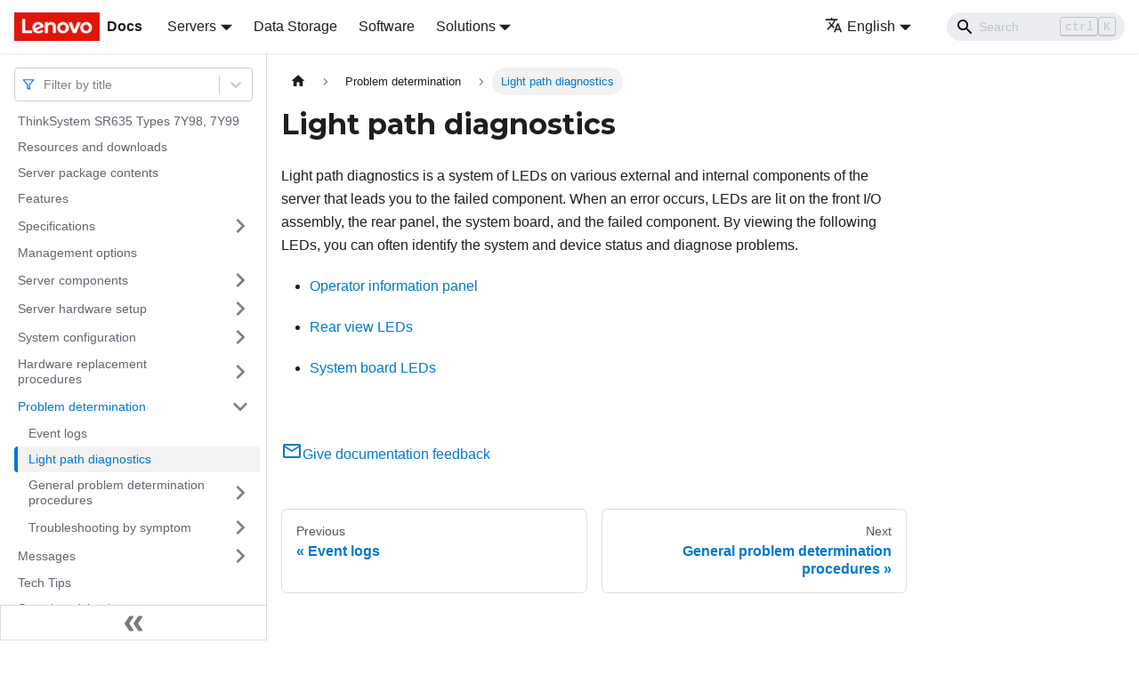

--- FILE ---
content_type: application/javascript
request_url: https://pubs.lenovo.com/sr635/assets/js/e2a617bb.fb9b4bd2.js
body_size: 14
content:
"use strict";(self.webpackChunkdocs_importer=self.webpackChunkdocs_importer||[]).push([[6142],{83769:e=>{e.exports=JSON.parse('{"name":"docusaurus-plugin-content-docs","id":"default"}')}}]);

--- FILE ---
content_type: application/javascript
request_url: https://pubs.lenovo.com/sr635/assets/js/runtime~main.c15609ee.js
body_size: 9375
content:
(()=>{"use strict";var e,c,a,b,f,d={},r={};function t(e){var c=r[e];if(void 0!==c)return c.exports;var a=r[e]={exports:{}};return d[e].call(a.exports,a,a.exports,t),a.exports}t.m=d,e=[],t.O=(c,a,b,f)=>{if(!a){var d=1/0;for(i=0;i<e.length;i++){a=e[i][0],b=e[i][1],f=e[i][2];for(var r=!0,o=0;o<a.length;o++)(!1&f||d>=f)&&Object.keys(t.O).every((e=>t.O[e](a[o])))?a.splice(o--,1):(r=!1,f<d&&(d=f));if(r){e.splice(i--,1);var n=b();void 0!==n&&(c=n)}}return c}f=f||0;for(var i=e.length;i>0&&e[i-1][2]>f;i--)e[i]=e[i-1];e[i]=[a,b,f]},t.n=e=>{var c=e&&e.__esModule?()=>e.default:()=>e;return t.d(c,{a:c}),c},a=Object.getPrototypeOf?e=>Object.getPrototypeOf(e):e=>e.__proto__,t.t=function(e,b){if(1&b&&(e=this(e)),8&b)return e;if("object"==typeof e&&e){if(4&b&&e.__esModule)return e;if(16&b&&"function"==typeof e.then)return e}var f=Object.create(null);t.r(f);var d={};c=c||[null,a({}),a([]),a(a)];for(var r=2&b&&e;"object"==typeof r&&!~c.indexOf(r);r=a(r))Object.getOwnPropertyNames(r).forEach((c=>d[c]=()=>e[c]));return d.default=()=>e,t.d(f,d),f},t.d=(e,c)=>{for(var a in c)t.o(c,a)&&!t.o(e,a)&&Object.defineProperty(e,a,{enumerable:!0,get:c[a]})},t.f={},t.e=e=>Promise.all(Object.keys(t.f).reduce(((c,a)=>(t.f[a](e,c),c)),[])),t.u=e=>"assets/js/"+({7:"1492858d",19:"7edb697d",53:"935f2afb",80:"f368f56c",145:"83034e92",158:"5f543719",179:"a9afb109",191:"be4f8ab6",225:"343a71c8",245:"62c0cf1f",246:"d15aace4",253:"f478c988",272:"0a01b2b4",280:"ab09ed2c",297:"4bf831f7",302:"de7b9588",323:"fbcb86b9",336:"f1393ad1",392:"f97247b7",411:"eaacefca",444:"f49520cc",466:"032959df",524:"81423212",527:"da6324e2",599:"2d6e21f7",641:"9663fe6f",696:"7258f6fb",709:"0e066c32",757:"0dd20f60",773:"09ae5540",774:"7e97e684",793:"7e157d4a",822:"415d0bee",849:"c3e294a5",877:"f9af8346",883:"d8f08b34",906:"cff83800",937:"972d9d57",953:"f822810b",979:"861a2b50",991:"2680bb55",1026:"081176cb",1050:"b296f0b6",1073:"ad15342f",1087:"f501d571",1133:"e2a813a8",1145:"666b88a1",1158:"2aaafa0d",1171:"26325ce5",1174:"c4341a4d",1203:"b502e1ac",1217:"b14aa9d7",1246:"cb7275ef",1252:"150a86af",1257:"ae3b4870",1273:"cee8c142",1278:"3b031467",1293:"acf274fc",1299:"0945b9cd",1328:"e1c45742",1346:"35b056ac",1379:"b4216380",1387:"cb3fa655",1503:"8134d592",1635:"b1597a16",1673:"3ccacc21",1690:"e13c6163",1705:"9bcfc3b0",1799:"63f7009a",1822:"ab4b1b61",1885:"965fa844",1936:"99a4cb2c",1959:"ac16eab3",1975:"23e41816",2031:"39741d50",2042:"454b2099",2050:"f1955ce6",2054:"1046d7eb",2110:"6d65a329",2152:"b82c62ef",2222:"aa787645",2299:"ddaeabea",2339:"3e401f7f",2340:"94da891a",2358:"6dd0145f",2366:"904f5bfe",2378:"57ca94cf",2383:"6a5cb3c2",2442:"e44060a8",2478:"b98ec4c0",2483:"df8039c6",2491:"c3662a59",2570:"6607fe07",2581:"014646c5",2583:"cf3c4144",2627:"dbd78806",2637:"b79b9c51",2649:"3071a054",2741:"9d9be9d6",2789:"d79363e4",2811:"0e343b02",2820:"8c7f5970",2822:"d9cbde6d",2828:"fc1efb56",2847:"6703b786",2852:"c0951ed2",2891:"355a115c",2912:"3e93fff1",2943:"610608b1",2986:"7ce0c542",2990:"f5333f37",2995:"4f0650a2",3001:"e134785d",3056:"2954d300",3088:"aea1db6c",3090:"af1a63fa",3094:"9cb45263",3127:"f65b42f9",3163:"eb1daa60",3206:"d9a0ec6e",3302:"9c204f54",3325:"c8059bfc",3328:"eebb9d40",3350:"7b1e42a8",3388:"03453c05",3394:"3b43161d",3408:"6633840e",3414:"4db251ce",3417:"5eed0339",3442:"788af734",3452:"0093adb5",3466:"323137f7",3481:"53cabd41",3484:"3ac0ee56",3487:"4470f106",3522:"1ca2abb3",3528:"63fb4852",3535:"d34abba9",3635:"c7e73c0a",3637:"72116bec",3678:"4ba7df95",3698:"b93f7e70",3711:"1043fbc6",3719:"6dab48b5",3731:"bf0f7490",3732:"63090e1e",3832:"b0ef6a26",3845:"37b64105",3857:"14e16859",3926:"e06f3293",3935:"6ae7c7c6",4056:"6714acfc",4062:"ca707bb6",4067:"0665e64b",4137:"91732437",4145:"685163cd",4152:"d7876c52",4192:"f6d45bb6",4202:"c26d0bdf",4231:"8c37fcdf",4259:"d339f1fe",4269:"d75bd2f0",4297:"03994230",4315:"ad80eedd",4402:"f8c4bed9",4423:"48458dc3",4434:"cf05d664",4439:"c21ae5b1",4452:"ba479a47",4462:"d0795c5e",4473:"fc389eed",4498:"160abc2f",4521:"8b060393",4527:"d434a365",4539:"65f56a40",4570:"0f5d90cc",4590:"5584500d",4597:"91c04aff",4607:"899daf32",4619:"b158c247",4625:"31caca6b",4642:"373685f6",4647:"2749e396",4678:"f9ada5a6",4729:"efec56e4",4741:"3e72caa2",4743:"b56ca5e9",4871:"5d025bd0",4947:"e394d642",4970:"4d92ff63",5e3:"ca749270",5007:"39f42c57",5049:"cb9e7cbe",5056:"d1b9880a",5079:"200cab38",5128:"75e9652c",5143:"ad1664d2",5173:"27733b2c",5175:"28f44c92",5198:"ca3cfe30",5222:"217d0514",5234:"981f70d8",5285:"3d656d9f",5296:"bbdcc2ac",5305:"58c04136",5329:"c55a39de",5331:"1a113783",5340:"c32b9cc4",5342:"b1089bd0",5371:"18038168",5388:"5d482cf6",5401:"41319b8b",5427:"b9812c25",5443:"c59edd1c",5446:"b8e22bd1",5474:"aa20397d",5479:"703f2377",5497:"c6b58693",5520:"5f1336dd",5540:"47c37a0f",5573:"c2758aee",5575:"2e752b84",5578:"bb9a190b",5584:"e9c72efd",5587:"0a2fe2ec",5622:"fed399e8",5628:"680542af",5630:"97a451b3",5639:"132a7b11",5654:"eaa0e988",5658:"db376d7a",5699:"038f4136",5714:"241ecfdf",5730:"03cc9cd2",5743:"b8ebbeb1",5786:"b6eb096c",5793:"2fd00a38",5815:"1c997e80",5851:"ba1822aa",5859:"293cc270",5898:"79b51053",5915:"8810ac8a",5953:"c3e90743",5966:"1e0dc0d3",5975:"37b5ab4d",6058:"b027289c",6063:"42da4bf8",6100:"22146c35",6107:"acc88d26",6118:"4ae45c39",6142:"e2a617bb",6144:"204adc36",6147:"be410703",6205:"9c85226e",6268:"2576a4b6",6269:"33e6e7f6",6298:"6e082eaf",6302:"4727aa94",6324:"2e0a6e44",6332:"c92d16c6",6460:"e3a4b256",6468:"3bf6d3b7",6527:"5cef4b91",6534:"ed477d0a",6536:"c1b2c372",6540:"f4899c57",6634:"420385cc",6702:"c7b07ad0",6733:"2df870a2",6833:"f1b9001c",6847:"0e2bb034",6879:"77e38d1b",6896:"d3466ccb",6943:"dc43bc11",6966:"0205405e",6986:"c942a486",7011:"e7d82c48",7012:"2bc49b8e",7045:"a673b29c",7137:"468c1a5c",7156:"5d8c876c",7159:"5a3d4729",7205:"7eea9697",7210:"6d444ecf",7259:"f1aa4cae",7274:"8bb724da",7358:"ddbcf8eb",7372:"7c42fdba",7382:"c3d8a429",7439:"cf832e38",7498:"71cd8e81",7507:"ad896ab0",7537:"85bac687",7545:"4d7958af",7549:"02ef051e",7552:"8b634240",7636:"6be2d89e",7637:"be2fc88c",7652:"51087f1a",7682:"f623bc1b",7687:"cb88ac04",7697:"edf7140c",7706:"713a54dd",7739:"408cf754",7753:"e0b40a9d",7780:"0c915bc8",7837:"09420049",7905:"019901f6",7918:"17896441",7920:"1a4e3797",7922:"0595fe84",7950:"80e2c09b",7959:"a5bf8f1b",7978:"55f36452",7994:"0488c76b",8029:"ccfed2d8",8046:"f3c94e1b",8125:"4d2a31df",8145:"776e5c5d",8161:"58a7b166",8172:"82f9f8fa",8181:"88cc8693",8213:"71fc3fae",8243:"2b171c2d",8261:"135c3619",8274:"26d2f32a",8340:"fb2a73fd",8384:"95753e39",8453:"ef7812db",8457:"56b0a791",8461:"ee91b9eb",8507:"b38e45c5",8519:"390fd9cc",8527:"e7651395",8534:"32ea40c4",8542:"df77aa0f",8553:"76dc638f",8589:"709084a5",8596:"3aefa514",8623:"713d69c5",8654:"5747169e",8671:"9835444c",8673:"e0947ce3",8752:"2e937fcb",8761:"57544034",8785:"34e18438",8801:"50efdfd6",8819:"7c9bb83c",8856:"b135a22a",8895:"c04fdc8a",8903:"4f2b39e5",8904:"5fd485b9",8923:"c9533869",8980:"d05402b3",9021:"83f59e70",9043:"6bb4ae25",9058:"692d21d5",9092:"9e6ad76a",9102:"17fe9abe",9108:"d05a13e7",9137:"ab40671d",9164:"f1d1d470",9179:"a8de5528",9235:"a5eba9e2",9268:"8cae7e7c",9270:"b8278f4e",9290:"a4c32510",9302:"2d04fc4e",9347:"1ca482c7",9382:"00b14e59",9389:"f437da8d",9411:"6aace0cd",9425:"f76fb49c",9453:"3b788782",9491:"6ef87a65",9511:"973401cb",9513:"29ee52d3",9514:"1be78505",9539:"0c416372",9550:"3be32922",9559:"303fc14e",9596:"a4652e64",9693:"697017dc",9702:"44713268",9788:"36f5df5b",9810:"f1c54282",9828:"f841fa10",9922:"cd59ec75",9940:"616d54f6"}[e]||e)+"."+{7:"b5595009",19:"9e61d0e9",53:"ac6f21d5",80:"3268e25c",145:"1c86d7e2",158:"5c500572",179:"393fc8a7",191:"4e2df633",225:"fd70d5a8",245:"f0e11e31",246:"018f34b3",253:"66f7beee",272:"518d56e4",280:"c54defd6",297:"a5b2a401",302:"f26f9b54",323:"76b63a84",336:"8f6e8f51",392:"a6ab8349",411:"e550b342",444:"38d16966",466:"4371f3b4",524:"2f831f0e",527:"d08dcaa5",599:"c7c913d9",641:"5241318c",696:"5884eabf",709:"e37c06b8",757:"379af5ae",773:"3f56ae71",774:"fcb29c6c",793:"21a241ac",822:"05285729",849:"c61dd1fa",877:"8e010a4b",883:"554cc7bc",889:"9faeb7ec",906:"0ed77470",937:"0bb71488",953:"76bc06da",979:"829aa0cd",991:"eb01668b",1026:"ff1d3281",1050:"dca36924",1073:"0796cb8c",1087:"542fab35",1133:"5326d4e5",1145:"d53c10be",1158:"c25bd0ac",1171:"40dd6698",1174:"e9abd161",1203:"04102a5d",1217:"bceb4333",1246:"6bc47349",1252:"351c1388",1257:"680e9cdb",1273:"b0b8ad2a",1278:"e3d80ced",1293:"0618baf3",1299:"55fa2602",1312:"1a55eb0b",1328:"bbdb911f",1346:"75ef6e57",1379:"407eabeb",1387:"69c3b4d0",1503:"5fe1b3aa",1635:"b89a3e5a",1673:"8fb42baf",1690:"ba473a4a",1705:"7ebfeb29",1799:"d90a6587",1822:"bdbaa210",1885:"633a9a10",1936:"47f6d4ef",1959:"13f721b2",1975:"8355a6e1",2031:"73cd2778",2042:"0e5cdd25",2050:"8bd2ae47",2054:"7447419a",2110:"ff0888ca",2136:"92f5ef4a",2152:"918ab646",2222:"c5186662",2299:"91c54c1b",2339:"ed5b4857",2340:"95ee9aa6",2358:"fd8f3bba",2366:"6cdd1fe7",2378:"176f7099",2383:"15d0f32c",2442:"ab71caf3",2478:"e8519f28",2483:"e807fbb3",2491:"38005695",2570:"347f450b",2581:"0c61b398",2583:"6840b660",2627:"eda9f47e",2637:"0b2215ca",2649:"8a0ab001",2741:"fcb92bc9",2789:"a62757c1",2811:"8e6233d0",2820:"4fc6760c",2822:"b97779e2",2828:"34a421b8",2847:"a528632d",2852:"ea4d908a",2891:"d8f186df",2912:"0ea80478",2943:"ff41f1d4",2986:"2a57c1dd",2990:"861b3944",2995:"6c790e3d",3001:"b0629049",3056:"5ccfd7d5",3088:"81f7a396",3090:"ebf0cfd3",3094:"fc410483",3127:"3bd3aa5d",3163:"5f70c491",3206:"e32ba7f4",3302:"be492b83",3325:"e2fb58b4",3328:"b414f19d",3350:"41867dea",3388:"3214b904",3394:"62367240",3408:"258c58ce",3414:"ce589c95",3417:"07405735",3442:"875ba726",3452:"118fccb6",3466:"23d3768d",3481:"58cf716d",3484:"5891e2be",3487:"0e21d652",3522:"6f3a3bf9",3528:"02687bfb",3535:"2686f689",3635:"93f990e3",3637:"9ecf8a52",3678:"ecc46192",3698:"b120bb1f",3711:"21865299",3713:"05d914f7",3719:"1ded331a",3731:"86afa33e",3732:"3b1b2e27",3832:"7070f3e6",3845:"7eceb221",3857:"ccaffaaf",3926:"8e8794db",3935:"6b93f102",4056:"4c354abb",4062:"c6eef56c",4067:"fc12c8da",4137:"435bec24",4145:"1c843945",4152:"65834a41",4192:"e1d5ef82",4202:"82080543",4231:"3114be3c",4259:"cdfc3c01",4269:"68c5f898",4297:"b20e5d66",4315:"c72b8c7b",4402:"e278ff13",4423:"22437f8c",4434:"f5e7ce1a",4439:"0311b467",4452:"f8d8fb85",4462:"109872df",4473:"07ba65e6",4498:"6ea0633c",4521:"6b4ed29e",4527:"8f3631de",4539:"3143ad4b",4570:"cd27e49c",4590:"ae3bea12",4597:"d32680e5",4607:"0e11fb3e",4619:"a0f07874",4625:"726dd569",4642:"8a341639",4647:"eb391653",4678:"4d91aa71",4729:"f8b3ae04",4741:"ddcbae51",4743:"53bb6747",4871:"fc741d38",4947:"bf712635",4970:"bafca989",5e3:"f5b186ad",5007:"079698d0",5049:"5a848540",5056:"e3f2224f",5079:"6d7b5015",5128:"a17122f7",5143:"91a528e0",5173:"878cc9e7",5175:"29dcebe3",5198:"810e95c3",5222:"4226014f",5234:"28af0c01",5285:"fec61b59",5296:"3e85a66b",5305:"e545d76f",5329:"0152c964",5331:"ceb88778",5340:"4e31d0f7",5342:"df1f5380",5371:"b8652ae5",5388:"9d72e334",5401:"dba5e25a",5427:"1ac80f57",5443:"d2007bd2",5446:"561af92f",5474:"bc414fdc",5479:"bacc3235",5497:"107e3836",5520:"0f962bfe",5525:"88f6765f",5540:"e90e628d",5573:"bd9be2cd",5575:"98b228a9",5578:"60380959",5584:"2648654f",5587:"8b09fcec",5622:"ef742c68",5628:"84cccd83",5630:"da0b079e",5639:"2ddf7266",5654:"1b48e600",5658:"33c16e02",5699:"1ee4d2a4",5714:"b6e41716",5730:"8bb57f3b",5743:"3fc4fe94",5786:"9d592c05",5793:"e442d75d",5815:"78e1f2da",5851:"ce6d84a3",5859:"70c01b14",5898:"948061fc",5915:"5803fe25",5953:"90a1e5ae",5966:"30c267a6",5975:"ccbe094a",6058:"d4d3c1b8",6063:"34552b79",6100:"e8581e9e",6107:"c46ad85d",6118:"7896d43d",6142:"fb9b4bd2",6144:"0f031ce8",6147:"fcdf2c67",6205:"d7c21f0b",6268:"c5491f5d",6269:"209a8255",6298:"e5c889ab",6302:"f21c6eec",6324:"f77ec45c",6332:"77e58739",6460:"5a6206b6",6468:"28955417",6498:"fc30a869",6527:"be8de46b",6534:"3faca27d",6536:"8c6a7d2f",6540:"d8107e50",6634:"e2db430a",6702:"c7dbf9c0",6729:"5e813809",6733:"b045dcd5",6833:"a82a1ff5",6847:"ecc6b153",6879:"3939654d",6896:"107b7bbc",6943:"694abc6e",6966:"84fc1fee",6986:"1dea74e8",7011:"daebf1b8",7012:"8e1d0824",7045:"88f58d7b",7137:"b929fb5d",7156:"13bfa2c1",7159:"00046f35",7205:"0a1d8bb2",7210:"dacf023d",7259:"1e75bbb7",7274:"c6c1b468",7358:"c41d70b8",7372:"cb67918a",7382:"b82b86e1",7439:"7f14d4ab",7498:"5d1d0107",7507:"369fb2ac",7537:"a9be25d6",7545:"6e909ace",7549:"c8c19406",7552:"4dda69c2",7636:"7aa3c45b",7637:"7bcb2424",7652:"89d1a82f",7682:"1d9dc322",7687:"e9da9131",7697:"41cab523",7706:"f2fe9b00",7739:"f0a89475",7753:"0b8deb4a",7780:"134f1a2a",7837:"80dc15a9",7872:"0794ff7f",7905:"8e49c6b8",7918:"8db4e7ee",7920:"3e18b9fb",7922:"7ebb7fb5",7950:"d846c9cb",7959:"679ba678",7978:"b9bbb4dc",7994:"b737af9b",8029:"83ad3da7",8046:"0e943697",8125:"2485fbeb",8145:"1e33074b",8161:"bdedaf0f",8172:"33b5ffbd",8181:"d6ee4f3f",8213:"b19d2801",8243:"08293def",8261:"18c78b1f",8274:"4011cce6",8340:"90983acc",8384:"21c70c1d",8443:"fe36ca28",8453:"6062c9ca",8457:"27d5e6b3",8461:"5983f9ab",8507:"ee8118a4",8519:"a8a2a398",8527:"4f2757fa",8534:"1e4399ee",8542:"f33a9aa6",8553:"85c8845f",8589:"ba3b301b",8596:"59a3d547",8623:"ba1952e5",8654:"74e2fdb8",8671:"7bb41f1b",8673:"d483a90e",8752:"3317741e",8761:"066239a9",8785:"a3be7150",8801:"8b78a616",8819:"063c73d5",8856:"dffe04f9",8895:"0b8b5045",8903:"499ec1fd",8904:"3f05012d",8923:"8f868213",8980:"8b6fcc75",9021:"93e5b669",9043:"d2ccd988",9058:"8f6b8cb0",9076:"d8724860",9092:"60fd4788",9102:"1737bbfb",9108:"9a8b0a23",9137:"4f5d6999",9164:"9bcc4206",9179:"e26169fe",9235:"501c16b6",9268:"da92d000",9270:"f2bdd350",9290:"0f7c1bf6",9302:"125781ce",9347:"3fb62e86",9382:"2df197a0",9389:"1d177660",9411:"0b7aba60",9425:"af8223bb",9453:"328e678b",9491:"4e369433",9511:"8b55295d",9513:"f28fb543",9514:"bc7f0b75",9539:"7f03e657",9550:"42e7af04",9559:"21869a5f",9583:"8e64f9e6",9596:"a6c3a3a8",9601:"58e39ba1",9693:"ed3bfc79",9702:"8c3662db",9788:"66a91a80",9810:"89d38716",9828:"ad82ef2a",9922:"207b7ff1",9940:"711f948c"}[e]+".js",t.miniCssF=e=>{},t.g=function(){if("object"==typeof globalThis)return globalThis;try{return this||new Function("return this")()}catch(e){if("object"==typeof window)return window}}(),t.o=(e,c)=>Object.prototype.hasOwnProperty.call(e,c),b={},f="docs-importer:",t.l=(e,c,a,d)=>{if(b[e])b[e].push(c);else{var r,o;if(void 0!==a)for(var n=document.getElementsByTagName("script"),i=0;i<n.length;i++){var u=n[i];if(u.getAttribute("src")==e||u.getAttribute("data-webpack")==f+a){r=u;break}}r||(o=!0,(r=document.createElement("script")).charset="utf-8",r.timeout=120,t.nc&&r.setAttribute("nonce",t.nc),r.setAttribute("data-webpack",f+a),r.src=e),b[e]=[c];var l=(c,a)=>{r.onerror=r.onload=null,clearTimeout(s);var f=b[e];if(delete b[e],r.parentNode&&r.parentNode.removeChild(r),f&&f.forEach((e=>e(a))),c)return c(a)},s=setTimeout(l.bind(null,void 0,{type:"timeout",target:r}),12e4);r.onerror=l.bind(null,r.onerror),r.onload=l.bind(null,r.onload),o&&document.head.appendChild(r)}},t.r=e=>{"undefined"!=typeof Symbol&&Symbol.toStringTag&&Object.defineProperty(e,Symbol.toStringTag,{value:"Module"}),Object.defineProperty(e,"__esModule",{value:!0})},t.p="/sr635/",t.gca=function(e){return e={17896441:"7918",18038168:"5371",44713268:"9702",57544034:"8761",81423212:"524",91732437:"4137","1492858d":"7","7edb697d":"19","935f2afb":"53",f368f56c:"80","83034e92":"145","5f543719":"158",a9afb109:"179",be4f8ab6:"191","343a71c8":"225","62c0cf1f":"245",d15aace4:"246",f478c988:"253","0a01b2b4":"272",ab09ed2c:"280","4bf831f7":"297",de7b9588:"302",fbcb86b9:"323",f1393ad1:"336",f97247b7:"392",eaacefca:"411",f49520cc:"444","032959df":"466",da6324e2:"527","2d6e21f7":"599","9663fe6f":"641","7258f6fb":"696","0e066c32":"709","0dd20f60":"757","09ae5540":"773","7e97e684":"774","7e157d4a":"793","415d0bee":"822",c3e294a5:"849",f9af8346:"877",d8f08b34:"883",cff83800:"906","972d9d57":"937",f822810b:"953","861a2b50":"979","2680bb55":"991","081176cb":"1026",b296f0b6:"1050",ad15342f:"1073",f501d571:"1087",e2a813a8:"1133","666b88a1":"1145","2aaafa0d":"1158","26325ce5":"1171",c4341a4d:"1174",b502e1ac:"1203",b14aa9d7:"1217",cb7275ef:"1246","150a86af":"1252",ae3b4870:"1257",cee8c142:"1273","3b031467":"1278",acf274fc:"1293","0945b9cd":"1299",e1c45742:"1328","35b056ac":"1346",b4216380:"1379",cb3fa655:"1387","8134d592":"1503",b1597a16:"1635","3ccacc21":"1673",e13c6163:"1690","9bcfc3b0":"1705","63f7009a":"1799",ab4b1b61:"1822","965fa844":"1885","99a4cb2c":"1936",ac16eab3:"1959","23e41816":"1975","39741d50":"2031","454b2099":"2042",f1955ce6:"2050","1046d7eb":"2054","6d65a329":"2110",b82c62ef:"2152",aa787645:"2222",ddaeabea:"2299","3e401f7f":"2339","94da891a":"2340","6dd0145f":"2358","904f5bfe":"2366","57ca94cf":"2378","6a5cb3c2":"2383",e44060a8:"2442",b98ec4c0:"2478",df8039c6:"2483",c3662a59:"2491","6607fe07":"2570","014646c5":"2581",cf3c4144:"2583",dbd78806:"2627",b79b9c51:"2637","3071a054":"2649","9d9be9d6":"2741",d79363e4:"2789","0e343b02":"2811","8c7f5970":"2820",d9cbde6d:"2822",fc1efb56:"2828","6703b786":"2847",c0951ed2:"2852","355a115c":"2891","3e93fff1":"2912","610608b1":"2943","7ce0c542":"2986",f5333f37:"2990","4f0650a2":"2995",e134785d:"3001","2954d300":"3056",aea1db6c:"3088",af1a63fa:"3090","9cb45263":"3094",f65b42f9:"3127",eb1daa60:"3163",d9a0ec6e:"3206","9c204f54":"3302",c8059bfc:"3325",eebb9d40:"3328","7b1e42a8":"3350","03453c05":"3388","3b43161d":"3394","6633840e":"3408","4db251ce":"3414","5eed0339":"3417","788af734":"3442","0093adb5":"3452","323137f7":"3466","53cabd41":"3481","3ac0ee56":"3484","4470f106":"3487","1ca2abb3":"3522","63fb4852":"3528",d34abba9:"3535",c7e73c0a:"3635","72116bec":"3637","4ba7df95":"3678",b93f7e70:"3698","1043fbc6":"3711","6dab48b5":"3719",bf0f7490:"3731","63090e1e":"3732",b0ef6a26:"3832","37b64105":"3845","14e16859":"3857",e06f3293:"3926","6ae7c7c6":"3935","6714acfc":"4056",ca707bb6:"4062","0665e64b":"4067","685163cd":"4145",d7876c52:"4152",f6d45bb6:"4192",c26d0bdf:"4202","8c37fcdf":"4231",d339f1fe:"4259",d75bd2f0:"4269","03994230":"4297",ad80eedd:"4315",f8c4bed9:"4402","48458dc3":"4423",cf05d664:"4434",c21ae5b1:"4439",ba479a47:"4452",d0795c5e:"4462",fc389eed:"4473","160abc2f":"4498","8b060393":"4521",d434a365:"4527","65f56a40":"4539","0f5d90cc":"4570","5584500d":"4590","91c04aff":"4597","899daf32":"4607",b158c247:"4619","31caca6b":"4625","373685f6":"4642","2749e396":"4647",f9ada5a6:"4678",efec56e4:"4729","3e72caa2":"4741",b56ca5e9:"4743","5d025bd0":"4871",e394d642:"4947","4d92ff63":"4970",ca749270:"5000","39f42c57":"5007",cb9e7cbe:"5049",d1b9880a:"5056","200cab38":"5079","75e9652c":"5128",ad1664d2:"5143","27733b2c":"5173","28f44c92":"5175",ca3cfe30:"5198","217d0514":"5222","981f70d8":"5234","3d656d9f":"5285",bbdcc2ac:"5296","58c04136":"5305",c55a39de:"5329","1a113783":"5331",c32b9cc4:"5340",b1089bd0:"5342","5d482cf6":"5388","41319b8b":"5401",b9812c25:"5427",c59edd1c:"5443",b8e22bd1:"5446",aa20397d:"5474","703f2377":"5479",c6b58693:"5497","5f1336dd":"5520","47c37a0f":"5540",c2758aee:"5573","2e752b84":"5575",bb9a190b:"5578",e9c72efd:"5584","0a2fe2ec":"5587",fed399e8:"5622","680542af":"5628","97a451b3":"5630","132a7b11":"5639",eaa0e988:"5654",db376d7a:"5658","038f4136":"5699","241ecfdf":"5714","03cc9cd2":"5730",b8ebbeb1:"5743",b6eb096c:"5786","2fd00a38":"5793","1c997e80":"5815",ba1822aa:"5851","293cc270":"5859","79b51053":"5898","8810ac8a":"5915",c3e90743:"5953","1e0dc0d3":"5966","37b5ab4d":"5975",b027289c:"6058","42da4bf8":"6063","22146c35":"6100",acc88d26:"6107","4ae45c39":"6118",e2a617bb:"6142","204adc36":"6144",be410703:"6147","9c85226e":"6205","2576a4b6":"6268","33e6e7f6":"6269","6e082eaf":"6298","4727aa94":"6302","2e0a6e44":"6324",c92d16c6:"6332",e3a4b256:"6460","3bf6d3b7":"6468","5cef4b91":"6527",ed477d0a:"6534",c1b2c372:"6536",f4899c57:"6540","420385cc":"6634",c7b07ad0:"6702","2df870a2":"6733",f1b9001c:"6833","0e2bb034":"6847","77e38d1b":"6879",d3466ccb:"6896",dc43bc11:"6943","0205405e":"6966",c942a486:"6986",e7d82c48:"7011","2bc49b8e":"7012",a673b29c:"7045","468c1a5c":"7137","5d8c876c":"7156","5a3d4729":"7159","7eea9697":"7205","6d444ecf":"7210",f1aa4cae:"7259","8bb724da":"7274",ddbcf8eb:"7358","7c42fdba":"7372",c3d8a429:"7382",cf832e38:"7439","71cd8e81":"7498",ad896ab0:"7507","85bac687":"7537","4d7958af":"7545","02ef051e":"7549","8b634240":"7552","6be2d89e":"7636",be2fc88c:"7637","51087f1a":"7652",f623bc1b:"7682",cb88ac04:"7687",edf7140c:"7697","713a54dd":"7706","408cf754":"7739",e0b40a9d:"7753","0c915bc8":"7780","09420049":"7837","019901f6":"7905","1a4e3797":"7920","0595fe84":"7922","80e2c09b":"7950",a5bf8f1b:"7959","55f36452":"7978","0488c76b":"7994",ccfed2d8:"8029",f3c94e1b:"8046","4d2a31df":"8125","776e5c5d":"8145","58a7b166":"8161","82f9f8fa":"8172","88cc8693":"8181","71fc3fae":"8213","2b171c2d":"8243","135c3619":"8261","26d2f32a":"8274",fb2a73fd:"8340","95753e39":"8384",ef7812db:"8453","56b0a791":"8457",ee91b9eb:"8461",b38e45c5:"8507","390fd9cc":"8519",e7651395:"8527","32ea40c4":"8534",df77aa0f:"8542","76dc638f":"8553","709084a5":"8589","3aefa514":"8596","713d69c5":"8623","5747169e":"8654","9835444c":"8671",e0947ce3:"8673","2e937fcb":"8752","34e18438":"8785","50efdfd6":"8801","7c9bb83c":"8819",b135a22a:"8856",c04fdc8a:"8895","4f2b39e5":"8903","5fd485b9":"8904",c9533869:"8923",d05402b3:"8980","83f59e70":"9021","6bb4ae25":"9043","692d21d5":"9058","9e6ad76a":"9092","17fe9abe":"9102",d05a13e7:"9108",ab40671d:"9137",f1d1d470:"9164",a8de5528:"9179",a5eba9e2:"9235","8cae7e7c":"9268",b8278f4e:"9270",a4c32510:"9290","2d04fc4e":"9302","1ca482c7":"9347","00b14e59":"9382",f437da8d:"9389","6aace0cd":"9411",f76fb49c:"9425","3b788782":"9453","6ef87a65":"9491","973401cb":"9511","29ee52d3":"9513","1be78505":"9514","0c416372":"9539","3be32922":"9550","303fc14e":"9559",a4652e64:"9596","697017dc":"9693","36f5df5b":"9788",f1c54282:"9810",f841fa10:"9828",cd59ec75:"9922","616d54f6":"9940"}[e]||e,t.p+t.u(e)},(()=>{var e={1303:0,532:0};t.f.j=(c,a)=>{var b=t.o(e,c)?e[c]:void 0;if(0!==b)if(b)a.push(b[2]);else if(/^(1303|532)$/.test(c))e[c]=0;else{var f=new Promise(((a,f)=>b=e[c]=[a,f]));a.push(b[2]=f);var d=t.p+t.u(c),r=new Error;t.l(d,(a=>{if(t.o(e,c)&&(0!==(b=e[c])&&(e[c]=void 0),b)){var f=a&&("load"===a.type?"missing":a.type),d=a&&a.target&&a.target.src;r.message="Loading chunk "+c+" failed.\n("+f+": "+d+")",r.name="ChunkLoadError",r.type=f,r.request=d,b[1](r)}}),"chunk-"+c,c)}},t.O.j=c=>0===e[c];var c=(c,a)=>{var b,f,d=a[0],r=a[1],o=a[2],n=0;if(d.some((c=>0!==e[c]))){for(b in r)t.o(r,b)&&(t.m[b]=r[b]);if(o)var i=o(t)}for(c&&c(a);n<d.length;n++)f=d[n],t.o(e,f)&&e[f]&&e[f][0](),e[f]=0;return t.O(i)},a=self.webpackChunkdocs_importer=self.webpackChunkdocs_importer||[];a.forEach(c.bind(null,0)),a.push=c.bind(null,a.push.bind(a))})()})();

--- FILE ---
content_type: application/javascript
request_url: https://pubs.lenovo.com/sr635/assets/js/main.fc8707fa.js
body_size: 168219
content:
/*! For license information please see main.fc8707fa.js.LICENSE.txt */
(self.webpackChunkdocs_importer=self.webpackChunkdocs_importer||[]).push([[6377],{34334:(e,t,n)=>{"use strict";function r(e){var t,n,a="";if("string"==typeof e||"number"==typeof e)a+=e;else if("object"==typeof e)if(Array.isArray(e))for(t=0;t<e.length;t++)e[t]&&(n=r(e[t]))&&(a&&(a+=" "),a+=n);else for(t in e)e[t]&&(a&&(a+=" "),a+=t);return a}n.d(t,{Z:()=>a});const a=function(){for(var e,t,n=0,a="";n<arguments.length;)(e=arguments[n++])&&(t=r(e))&&(a&&(a+=" "),a+=t);return a}},87459:(e,t,n)=>{"use strict";function r(e){var t,n,a="";if("string"==typeof e||"number"==typeof e)a+=e;else if("object"==typeof e)if(Array.isArray(e))for(t=0;t<e.length;t++)e[t]&&(n=r(e[t]))&&(a&&(a+=" "),a+=n);else for(t in e)e[t]&&(a&&(a+=" "),a+=t);return a}n.d(t,{Z:()=>a});const a=function(){for(var e,t,n=0,a="";n<arguments.length;)(e=arguments[n++])&&(t=r(e))&&(a&&(a+=" "),a+=t);return a}},1728:(e,t,n)=>{"use strict";function r(e){var t,n,a="";if("string"==typeof e||"number"==typeof e)a+=e;else if("object"==typeof e)if(Array.isArray(e))for(t=0;t<e.length;t++)e[t]&&(n=r(e[t]))&&(a&&(a+=" "),a+=n);else for(t in e)e[t]&&(a&&(a+=" "),a+=t);return a}n.d(t,{Z:()=>a});const a=function(){for(var e,t,n=0,a="";n<arguments.length;)(e=arguments[n++])&&(t=r(e))&&(a&&(a+=" "),a+=t);return a}},99318:(e,t,n)=>{"use strict";n.d(t,{lX:()=>v,q_:()=>O,ob:()=>f,PP:()=>E,Ep:()=>p});var r=n(87462);function a(e){return"/"===e.charAt(0)}function o(e,t){for(var n=t,r=n+1,a=e.length;r<a;n+=1,r+=1)e[n]=e[r];e.pop()}const s=function(e,t){void 0===t&&(t="");var n,r=e&&e.split("/")||[],s=t&&t.split("/")||[],i=e&&a(e),c=t&&a(t),l=i||c;if(e&&a(e)?s=r:r.length&&(s.pop(),s=s.concat(r)),!s.length)return"/";if(s.length){var u=s[s.length-1];n="."===u||".."===u||""===u}else n=!1;for(var d=0,p=s.length;p>=0;p--){var f=s[p];"."===f?o(s,p):".."===f?(o(s,p),d++):d&&(o(s,p),d--)}if(!l)for(;d--;d)s.unshift("..");!l||""===s[0]||s[0]&&a(s[0])||s.unshift("");var m=s.join("/");return n&&"/"!==m.substr(-1)&&(m+="/"),m};var i=n(38776);function c(e){return"/"===e.charAt(0)?e:"/"+e}function l(e){return"/"===e.charAt(0)?e.substr(1):e}function u(e,t){return function(e,t){return 0===e.toLowerCase().indexOf(t.toLowerCase())&&-1!=="/?#".indexOf(e.charAt(t.length))}(e,t)?e.substr(t.length):e}function d(e){return"/"===e.charAt(e.length-1)?e.slice(0,-1):e}function p(e){var t=e.pathname,n=e.search,r=e.hash,a=t||"/";return n&&"?"!==n&&(a+="?"===n.charAt(0)?n:"?"+n),r&&"#"!==r&&(a+="#"===r.charAt(0)?r:"#"+r),a}function f(e,t,n,a){var o;"string"==typeof e?(o=function(e){var t=e||"/",n="",r="",a=t.indexOf("#");-1!==a&&(r=t.substr(a),t=t.substr(0,a));var o=t.indexOf("?");return-1!==o&&(n=t.substr(o),t=t.substr(0,o)),{pathname:t,search:"?"===n?"":n,hash:"#"===r?"":r}}(e),o.state=t):(void 0===(o=(0,r.Z)({},e)).pathname&&(o.pathname=""),o.search?"?"!==o.search.charAt(0)&&(o.search="?"+o.search):o.search="",o.hash?"#"!==o.hash.charAt(0)&&(o.hash="#"+o.hash):o.hash="",void 0!==t&&void 0===o.state&&(o.state=t));try{o.pathname=decodeURI(o.pathname)}catch(i){throw i instanceof URIError?new URIError('Pathname "'+o.pathname+'" could not be decoded. This is likely caused by an invalid percent-encoding.'):i}return n&&(o.key=n),a?o.pathname?"/"!==o.pathname.charAt(0)&&(o.pathname=s(o.pathname,a.pathname)):o.pathname=a.pathname:o.pathname||(o.pathname="/"),o}function m(){var e=null;var t=[];return{setPrompt:function(t){return e=t,function(){e===t&&(e=null)}},confirmTransitionTo:function(t,n,r,a){if(null!=e){var o="function"==typeof e?e(t,n):e;"string"==typeof o?"function"==typeof r?r(o,a):a(!0):a(!1!==o)}else a(!0)},appendListener:function(e){var n=!0;function r(){n&&e.apply(void 0,arguments)}return t.push(r),function(){n=!1,t=t.filter((function(e){return e!==r}))}},notifyListeners:function(){for(var e=arguments.length,n=new Array(e),r=0;r<e;r++)n[r]=arguments[r];t.forEach((function(e){return e.apply(void 0,n)}))}}}var h=!("undefined"==typeof window||!window.document||!window.document.createElement);function b(e,t){t(window.confirm(e))}var _="popstate",g="hashchange";function y(){try{return window.history.state||{}}catch(e){return{}}}function v(e){void 0===e&&(e={}),h||(0,i.Z)(!1);var t,n=window.history,a=(-1===(t=window.navigator.userAgent).indexOf("Android 2.")&&-1===t.indexOf("Android 4.0")||-1===t.indexOf("Mobile Safari")||-1!==t.indexOf("Chrome")||-1!==t.indexOf("Windows Phone"))&&window.history&&"pushState"in window.history,o=!(-1===window.navigator.userAgent.indexOf("Trident")),s=e,l=s.forceRefresh,v=void 0!==l&&l,w=s.getUserConfirmation,x=void 0===w?b:w,S=s.keyLength,k=void 0===S?6:S,F=e.basename?d(c(e.basename)):"";function O(e){var t=e||{},n=t.key,r=t.state,a=window.location,o=a.pathname+a.search+a.hash;return F&&(o=u(o,F)),f(o,r,n)}function P(){return Math.random().toString(36).substr(2,k)}var E=m();function A(e){(0,r.Z)(X,e),X.length=n.length,E.notifyListeners(X.location,X.action)}function j(e){(function(e){return void 0===e.state&&-1===navigator.userAgent.indexOf("CriOS")})(e)||T(O(e.state))}function I(){T(O(y()))}var C=!1;function T(e){if(C)C=!1,A();else{E.confirmTransitionTo(e,"POP",x,(function(t){t?A({action:"POP",location:e}):function(e){var t=X.location,n=N.indexOf(t.key);-1===n&&(n=0);var r=N.indexOf(e.key);-1===r&&(r=0);var a=n-r;a&&(C=!0,R(a))}(e)}))}}var L=O(y()),N=[L.key];function D(e){return F+p(e)}function R(e){n.go(e)}var M=0;function Q(e){1===(M+=e)&&1===e?(window.addEventListener(_,j),o&&window.addEventListener(g,I)):0===M&&(window.removeEventListener(_,j),o&&window.removeEventListener(g,I))}var U=!1;var X={length:n.length,action:"POP",location:L,createHref:D,push:function(e,t){var r="PUSH",o=f(e,t,P(),X.location);E.confirmTransitionTo(o,r,x,(function(e){if(e){var t=D(o),s=o.key,i=o.state;if(a)if(n.pushState({key:s,state:i},null,t),v)window.location.href=t;else{var c=N.indexOf(X.location.key),l=N.slice(0,c+1);l.push(o.key),N=l,A({action:r,location:o})}else window.location.href=t}}))},replace:function(e,t){var r="REPLACE",o=f(e,t,P(),X.location);E.confirmTransitionTo(o,r,x,(function(e){if(e){var t=D(o),s=o.key,i=o.state;if(a)if(n.replaceState({key:s,state:i},null,t),v)window.location.replace(t);else{var c=N.indexOf(X.location.key);-1!==c&&(N[c]=o.key),A({action:r,location:o})}else window.location.replace(t)}}))},go:R,goBack:function(){R(-1)},goForward:function(){R(1)},block:function(e){void 0===e&&(e=!1);var t=E.setPrompt(e);return U||(Q(1),U=!0),function(){return U&&(U=!1,Q(-1)),t()}},listen:function(e){var t=E.appendListener(e);return Q(1),function(){Q(-1),t()}}};return X}var w="hashchange",x={hashbang:{encodePath:function(e){return"!"===e.charAt(0)?e:"!/"+l(e)},decodePath:function(e){return"!"===e.charAt(0)?e.substr(1):e}},noslash:{encodePath:l,decodePath:c},slash:{encodePath:c,decodePath:c}};function S(e){var t=e.indexOf("#");return-1===t?e:e.slice(0,t)}function k(){var e=window.location.href,t=e.indexOf("#");return-1===t?"":e.substring(t+1)}function F(e){window.location.replace(S(window.location.href)+"#"+e)}function O(e){void 0===e&&(e={}),h||(0,i.Z)(!1);var t=window.history,n=(window.navigator.userAgent.indexOf("Firefox"),e),a=n.getUserConfirmation,o=void 0===a?b:a,s=n.hashType,l=void 0===s?"slash":s,_=e.basename?d(c(e.basename)):"",g=x[l],y=g.encodePath,v=g.decodePath;function O(){var e=v(k());return _&&(e=u(e,_)),f(e)}var P=m();function E(e){(0,r.Z)(U,e),U.length=t.length,P.notifyListeners(U.location,U.action)}var A=!1,j=null;function I(){var e,t,n=k(),r=y(n);if(n!==r)F(r);else{var a=O(),s=U.location;if(!A&&(t=a,(e=s).pathname===t.pathname&&e.search===t.search&&e.hash===t.hash))return;if(j===p(a))return;j=null,function(e){if(A)A=!1,E();else{var t="POP";P.confirmTransitionTo(e,t,o,(function(n){n?E({action:t,location:e}):function(e){var t=U.location,n=N.lastIndexOf(p(t));-1===n&&(n=0);var r=N.lastIndexOf(p(e));-1===r&&(r=0);var a=n-r;a&&(A=!0,D(a))}(e)}))}}(a)}}var C=k(),T=y(C);C!==T&&F(T);var L=O(),N=[p(L)];function D(e){t.go(e)}var R=0;function M(e){1===(R+=e)&&1===e?window.addEventListener(w,I):0===R&&window.removeEventListener(w,I)}var Q=!1;var U={length:t.length,action:"POP",location:L,createHref:function(e){var t=document.querySelector("base"),n="";return t&&t.getAttribute("href")&&(n=S(window.location.href)),n+"#"+y(_+p(e))},push:function(e,t){var n="PUSH",r=f(e,void 0,void 0,U.location);P.confirmTransitionTo(r,n,o,(function(e){if(e){var t=p(r),a=y(_+t);if(k()!==a){j=t,function(e){window.location.hash=e}(a);var o=N.lastIndexOf(p(U.location)),s=N.slice(0,o+1);s.push(t),N=s,E({action:n,location:r})}else E()}}))},replace:function(e,t){var n="REPLACE",r=f(e,void 0,void 0,U.location);P.confirmTransitionTo(r,n,o,(function(e){if(e){var t=p(r),a=y(_+t);k()!==a&&(j=t,F(a));var o=N.indexOf(p(U.location));-1!==o&&(N[o]=t),E({action:n,location:r})}}))},go:D,goBack:function(){D(-1)},goForward:function(){D(1)},block:function(e){void 0===e&&(e=!1);var t=P.setPrompt(e);return Q||(M(1),Q=!0),function(){return Q&&(Q=!1,M(-1)),t()}},listen:function(e){var t=P.appendListener(e);return M(1),function(){M(-1),t()}}};return U}function P(e,t,n){return Math.min(Math.max(e,t),n)}function E(e){void 0===e&&(e={});var t=e,n=t.getUserConfirmation,a=t.initialEntries,o=void 0===a?["/"]:a,s=t.initialIndex,i=void 0===s?0:s,c=t.keyLength,l=void 0===c?6:c,u=m();function d(e){(0,r.Z)(v,e),v.length=v.entries.length,u.notifyListeners(v.location,v.action)}function h(){return Math.random().toString(36).substr(2,l)}var b=P(i,0,o.length-1),_=o.map((function(e){return f(e,void 0,"string"==typeof e?h():e.key||h())})),g=p;function y(e){var t=P(v.index+e,0,v.entries.length-1),r=v.entries[t];u.confirmTransitionTo(r,"POP",n,(function(e){e?d({action:"POP",location:r,index:t}):d()}))}var v={length:_.length,action:"POP",location:_[b],index:b,entries:_,createHref:g,push:function(e,t){var r="PUSH",a=f(e,t,h(),v.location);u.confirmTransitionTo(a,r,n,(function(e){if(e){var t=v.index+1,n=v.entries.slice(0);n.length>t?n.splice(t,n.length-t,a):n.push(a),d({action:r,location:a,index:t,entries:n})}}))},replace:function(e,t){var r="REPLACE",a=f(e,t,h(),v.location);u.confirmTransitionTo(a,r,n,(function(e){e&&(v.entries[v.index]=a,d({action:r,location:a}))}))},go:y,goBack:function(){y(-1)},goForward:function(){y(1)},canGo:function(e){var t=v.index+e;return t>=0&&t<v.entries.length},block:function(e){return void 0===e&&(e=!1),u.setPrompt(e)},listen:function(e){return u.appendListener(e)}};return v}},8679:(e,t,n)=>{"use strict";var r=n(59864),a={childContextTypes:!0,contextType:!0,contextTypes:!0,defaultProps:!0,displayName:!0,getDefaultProps:!0,getDerivedStateFromError:!0,getDerivedStateFromProps:!0,mixins:!0,propTypes:!0,type:!0},o={name:!0,length:!0,prototype:!0,caller:!0,callee:!0,arguments:!0,arity:!0},s={$$typeof:!0,compare:!0,defaultProps:!0,displayName:!0,propTypes:!0,type:!0},i={};function c(e){return r.isMemo(e)?s:i[e.$$typeof]||a}i[r.ForwardRef]={$$typeof:!0,render:!0,defaultProps:!0,displayName:!0,propTypes:!0},i[r.Memo]=s;var l=Object.defineProperty,u=Object.getOwnPropertyNames,d=Object.getOwnPropertySymbols,p=Object.getOwnPropertyDescriptor,f=Object.getPrototypeOf,m=Object.prototype;e.exports=function e(t,n,r){if("string"!=typeof n){if(m){var a=f(n);a&&a!==m&&e(t,a,r)}var s=u(n);d&&(s=s.concat(d(n)));for(var i=c(t),h=c(n),b=0;b<s.length;++b){var _=s[b];if(!(o[_]||r&&r[_]||h&&h[_]||i&&i[_])){var g=p(n,_);try{l(t,_,g)}catch(y){}}}}return t}},41143:e=>{"use strict";e.exports=function(e,t,n,r,a,o,s,i){if(!e){var c;if(void 0===t)c=new Error("Minified exception occurred; use the non-minified dev environment for the full error message and additional helpful warnings.");else{var l=[n,r,a,o,s,i],u=0;(c=new Error(t.replace(/%s/g,(function(){return l[u++]})))).name="Invariant Violation"}throw c.framesToPop=1,c}}},5826:e=>{e.exports=Array.isArray||function(e){return"[object Array]"==Object.prototype.toString.call(e)}},31336:(e,t,n)=>{var r,a;!function(){var o,s,i,c,l,u,d,p,f,m,h,b,_,g,y,v,w,x,S,k,F,O,P,E,A,j,I,C,T,L,N=function(e){var t=new N.Builder;return t.pipeline.add(N.trimmer,N.stopWordFilter,N.stemmer),t.searchPipeline.add(N.stemmer),e.call(t,t),t.build()};N.version="2.3.9",N.utils={},N.utils.warn=(o=this,function(e){o.console&&console.warn&&console.warn(e)}),N.utils.asString=function(e){return null==e?"":e.toString()},N.utils.clone=function(e){if(null==e)return e;for(var t=Object.create(null),n=Object.keys(e),r=0;r<n.length;r++){var a=n[r],o=e[a];if(Array.isArray(o))t[a]=o.slice();else{if("string"!=typeof o&&"number"!=typeof o&&"boolean"!=typeof o)throw new TypeError("clone is not deep and does not support nested objects");t[a]=o}}return t},N.FieldRef=function(e,t,n){this.docRef=e,this.fieldName=t,this._stringValue=n},N.FieldRef.joiner="/",N.FieldRef.fromString=function(e){var t=e.indexOf(N.FieldRef.joiner);if(-1===t)throw"malformed field ref string";var n=e.slice(0,t),r=e.slice(t+1);return new N.FieldRef(r,n,e)},N.FieldRef.prototype.toString=function(){return null==this._stringValue&&(this._stringValue=this.fieldName+N.FieldRef.joiner+this.docRef),this._stringValue},N.Set=function(e){if(this.elements=Object.create(null),e){this.length=e.length;for(var t=0;t<this.length;t++)this.elements[e[t]]=!0}else this.length=0},N.Set.complete={intersect:function(e){return e},union:function(){return this},contains:function(){return!0}},N.Set.empty={intersect:function(){return this},union:function(e){return e},contains:function(){return!1}},N.Set.prototype.contains=function(e){return!!this.elements[e]},N.Set.prototype.intersect=function(e){var t,n,r,a=[];if(e===N.Set.complete)return this;if(e===N.Set.empty)return e;this.length<e.length?(t=this,n=e):(t=e,n=this),r=Object.keys(t.elements);for(var o=0;o<r.length;o++){var s=r[o];s in n.elements&&a.push(s)}return new N.Set(a)},N.Set.prototype.union=function(e){return e===N.Set.complete?N.Set.complete:e===N.Set.empty?this:new N.Set(Object.keys(this.elements).concat(Object.keys(e.elements)))},N.idf=function(e,t){var n=0;for(var r in e)"_index"!=r&&(n+=Object.keys(e[r]).length);var a=(t-n+.5)/(n+.5);return Math.log(1+Math.abs(a))},N.Token=function(e,t){this.str=e||"",this.metadata=t||{}},N.Token.prototype.toString=function(){return this.str},N.Token.prototype.update=function(e){return this.str=e(this.str,this.metadata),this},N.Token.prototype.clone=function(e){return e=e||function(e){return e},new N.Token(e(this.str,this.metadata),this.metadata)},N.tokenizer=function(e,t){if(null==e||null==e)return[];if(Array.isArray(e))return e.map((function(e){return new N.Token(N.utils.asString(e).toLowerCase(),N.utils.clone(t))}));for(var n=e.toString().toLowerCase(),r=n.length,a=[],o=0,s=0;o<=r;o++){var i=o-s;if(n.charAt(o).match(N.tokenizer.separator)||o==r){if(i>0){var c=N.utils.clone(t)||{};c.position=[s,i],c.index=a.length,a.push(new N.Token(n.slice(s,o),c))}s=o+1}}return a},N.tokenizer.separator=/[\s\-]+/,N.Pipeline=function(){this._stack=[]},N.Pipeline.registeredFunctions=Object.create(null),N.Pipeline.registerFunction=function(e,t){t in this.registeredFunctions&&N.utils.warn("Overwriting existing registered function: "+t),e.label=t,N.Pipeline.registeredFunctions[e.label]=e},N.Pipeline.warnIfFunctionNotRegistered=function(e){e.label&&e.label in this.registeredFunctions||N.utils.warn("Function is not registered with pipeline. This may cause problems when serialising the index.\n",e)},N.Pipeline.load=function(e){var t=new N.Pipeline;return e.forEach((function(e){var n=N.Pipeline.registeredFunctions[e];if(!n)throw new Error("Cannot load unregistered function: "+e);t.add(n)})),t},N.Pipeline.prototype.add=function(){Array.prototype.slice.call(arguments).forEach((function(e){N.Pipeline.warnIfFunctionNotRegistered(e),this._stack.push(e)}),this)},N.Pipeline.prototype.after=function(e,t){N.Pipeline.warnIfFunctionNotRegistered(t);var n=this._stack.indexOf(e);if(-1==n)throw new Error("Cannot find existingFn");n+=1,this._stack.splice(n,0,t)},N.Pipeline.prototype.before=function(e,t){N.Pipeline.warnIfFunctionNotRegistered(t);var n=this._stack.indexOf(e);if(-1==n)throw new Error("Cannot find existingFn");this._stack.splice(n,0,t)},N.Pipeline.prototype.remove=function(e){var t=this._stack.indexOf(e);-1!=t&&this._stack.splice(t,1)},N.Pipeline.prototype.run=function(e){for(var t=this._stack.length,n=0;n<t;n++){for(var r=this._stack[n],a=[],o=0;o<e.length;o++){var s=r(e[o],o,e);if(null!=s&&""!==s)if(Array.isArray(s))for(var i=0;i<s.length;i++)a.push(s[i]);else a.push(s)}e=a}return e},N.Pipeline.prototype.runString=function(e,t){var n=new N.Token(e,t);return this.run([n]).map((function(e){return e.toString()}))},N.Pipeline.prototype.reset=function(){this._stack=[]},N.Pipeline.prototype.toJSON=function(){return this._stack.map((function(e){return N.Pipeline.warnIfFunctionNotRegistered(e),e.label}))},N.Vector=function(e){this._magnitude=0,this.elements=e||[]},N.Vector.prototype.positionForIndex=function(e){if(0==this.elements.length)return 0;for(var t=0,n=this.elements.length/2,r=n-t,a=Math.floor(r/2),o=this.elements[2*a];r>1&&(o<e&&(t=a),o>e&&(n=a),o!=e);)r=n-t,a=t+Math.floor(r/2),o=this.elements[2*a];return o==e||o>e?2*a:o<e?2*(a+1):void 0},N.Vector.prototype.insert=function(e,t){this.upsert(e,t,(function(){throw"duplicate index"}))},N.Vector.prototype.upsert=function(e,t,n){this._magnitude=0;var r=this.positionForIndex(e);this.elements[r]==e?this.elements[r+1]=n(this.elements[r+1],t):this.elements.splice(r,0,e,t)},N.Vector.prototype.magnitude=function(){if(this._magnitude)return this._magnitude;for(var e=0,t=this.elements.length,n=1;n<t;n+=2){var r=this.elements[n];e+=r*r}return this._magnitude=Math.sqrt(e)},N.Vector.prototype.dot=function(e){for(var t=0,n=this.elements,r=e.elements,a=n.length,o=r.length,s=0,i=0,c=0,l=0;c<a&&l<o;)(s=n[c])<(i=r[l])?c+=2:s>i?l+=2:s==i&&(t+=n[c+1]*r[l+1],c+=2,l+=2);return t},N.Vector.prototype.similarity=function(e){return this.dot(e)/this.magnitude()||0},N.Vector.prototype.toArray=function(){for(var e=new Array(this.elements.length/2),t=1,n=0;t<this.elements.length;t+=2,n++)e[n]=this.elements[t];return e},N.Vector.prototype.toJSON=function(){return this.elements},N.stemmer=(s={ational:"ate",tional:"tion",enci:"ence",anci:"ance",izer:"ize",bli:"ble",alli:"al",entli:"ent",eli:"e",ousli:"ous",ization:"ize",ation:"ate",ator:"ate",alism:"al",iveness:"ive",fulness:"ful",ousness:"ous",aliti:"al",iviti:"ive",biliti:"ble",logi:"log"},i={icate:"ic",ative:"",alize:"al",iciti:"ic",ical:"ic",ful:"",ness:""},d="^("+(l="[^aeiou][^aeiouy]*")+")?"+(u=(c="[aeiouy]")+"[aeiou]*")+l+"("+u+")?$",p="^("+l+")?"+u+l+u+l,f="^("+l+")?"+c,m=new RegExp("^("+l+")?"+u+l),h=new RegExp(p),b=new RegExp(d),_=new RegExp(f),g=/^(.+?)(ss|i)es$/,y=/^(.+?)([^s])s$/,v=/^(.+?)eed$/,w=/^(.+?)(ed|ing)$/,x=/.$/,S=/(at|bl|iz)$/,k=new RegExp("([^aeiouylsz])\\1$"),F=new RegExp("^"+l+c+"[^aeiouwxy]$"),O=/^(.+?[^aeiou])y$/,P=/^(.+?)(ational|tional|enci|anci|izer|bli|alli|entli|eli|ousli|ization|ation|ator|alism|iveness|fulness|ousness|aliti|iviti|biliti|logi)$/,E=/^(.+?)(icate|ative|alize|iciti|ical|ful|ness)$/,A=/^(.+?)(al|ance|ence|er|ic|able|ible|ant|ement|ment|ent|ou|ism|ate|iti|ous|ive|ize)$/,j=/^(.+?)(s|t)(ion)$/,I=/^(.+?)e$/,C=/ll$/,T=new RegExp("^"+l+c+"[^aeiouwxy]$"),L=function(e){var t,n,r,a,o,c,l;if(e.length<3)return e;if("y"==(r=e.substr(0,1))&&(e=r.toUpperCase()+e.substr(1)),o=y,(a=g).test(e)?e=e.replace(a,"$1$2"):o.test(e)&&(e=e.replace(o,"$1$2")),o=w,(a=v).test(e)){var u=a.exec(e);(a=m).test(u[1])&&(a=x,e=e.replace(a,""))}else o.test(e)&&(t=(u=o.exec(e))[1],(o=_).test(t)&&(c=k,l=F,(o=S).test(e=t)?e+="e":c.test(e)?(a=x,e=e.replace(a,"")):l.test(e)&&(e+="e")));return(a=O).test(e)&&(e=(t=(u=a.exec(e))[1])+"i"),(a=P).test(e)&&(t=(u=a.exec(e))[1],n=u[2],(a=m).test(t)&&(e=t+s[n])),(a=E).test(e)&&(t=(u=a.exec(e))[1],n=u[2],(a=m).test(t)&&(e=t+i[n])),o=j,(a=A).test(e)?(t=(u=a.exec(e))[1],(a=h).test(t)&&(e=t)):o.test(e)&&(t=(u=o.exec(e))[1]+u[2],(o=h).test(t)&&(e=t)),(a=I).test(e)&&(t=(u=a.exec(e))[1],o=b,c=T,((a=h).test(t)||o.test(t)&&!c.test(t))&&(e=t)),o=h,(a=C).test(e)&&o.test(e)&&(a=x,e=e.replace(a,"")),"y"==r&&(e=r.toLowerCase()+e.substr(1)),e},function(e){return e.update(L)}),N.Pipeline.registerFunction(N.stemmer,"stemmer"),N.generateStopWordFilter=function(e){var t=e.reduce((function(e,t){return e[t]=t,e}),{});return function(e){if(e&&t[e.toString()]!==e.toString())return e}},N.stopWordFilter=N.generateStopWordFilter(["a","able","about","across","after","all","almost","also","am","among","an","and","any","are","as","at","be","because","been","but","by","can","cannot","could","dear","did","do","does","either","else","ever","every","for","from","get","got","had","has","have","he","her","hers","him","his","how","however","i","if","in","into","is","it","its","just","least","let","like","likely","may","me","might","most","must","my","neither","no","nor","not","of","off","often","on","only","or","other","our","own","rather","said","say","says","she","should","since","so","some","than","that","the","their","them","then","there","these","they","this","tis","to","too","twas","us","wants","was","we","were","what","when","where","which","while","who","whom","why","will","with","would","yet","you","your"]),N.Pipeline.registerFunction(N.stopWordFilter,"stopWordFilter"),N.trimmer=function(e){return e.update((function(e){return e.replace(/^\W+/,"").replace(/\W+$/,"")}))},N.Pipeline.registerFunction(N.trimmer,"trimmer"),N.TokenSet=function(){this.final=!1,this.edges={},this.id=N.TokenSet._nextId,N.TokenSet._nextId+=1},N.TokenSet._nextId=1,N.TokenSet.fromArray=function(e){for(var t=new N.TokenSet.Builder,n=0,r=e.length;n<r;n++)t.insert(e[n]);return t.finish(),t.root},N.TokenSet.fromClause=function(e){return"editDistance"in e?N.TokenSet.fromFuzzyString(e.term,e.editDistance):N.TokenSet.fromString(e.term)},N.TokenSet.fromFuzzyString=function(e,t){for(var n=new N.TokenSet,r=[{node:n,editsRemaining:t,str:e}];r.length;){var a=r.pop();if(a.str.length>0){var o,s=a.str.charAt(0);s in a.node.edges?o=a.node.edges[s]:(o=new N.TokenSet,a.node.edges[s]=o),1==a.str.length&&(o.final=!0),r.push({node:o,editsRemaining:a.editsRemaining,str:a.str.slice(1)})}if(0!=a.editsRemaining){if("*"in a.node.edges)var i=a.node.edges["*"];else{i=new N.TokenSet;a.node.edges["*"]=i}if(0==a.str.length&&(i.final=!0),r.push({node:i,editsRemaining:a.editsRemaining-1,str:a.str}),a.str.length>1&&r.push({node:a.node,editsRemaining:a.editsRemaining-1,str:a.str.slice(1)}),1==a.str.length&&(a.node.final=!0),a.str.length>=1){if("*"in a.node.edges)var c=a.node.edges["*"];else{c=new N.TokenSet;a.node.edges["*"]=c}1==a.str.length&&(c.final=!0),r.push({node:c,editsRemaining:a.editsRemaining-1,str:a.str.slice(1)})}if(a.str.length>1){var l,u=a.str.charAt(0),d=a.str.charAt(1);d in a.node.edges?l=a.node.edges[d]:(l=new N.TokenSet,a.node.edges[d]=l),1==a.str.length&&(l.final=!0),r.push({node:l,editsRemaining:a.editsRemaining-1,str:u+a.str.slice(2)})}}}return n},N.TokenSet.fromString=function(e){for(var t=new N.TokenSet,n=t,r=0,a=e.length;r<a;r++){var o=e[r],s=r==a-1;if("*"==o)t.edges[o]=t,t.final=s;else{var i=new N.TokenSet;i.final=s,t.edges[o]=i,t=i}}return n},N.TokenSet.prototype.toArray=function(){for(var e=[],t=[{prefix:"",node:this}];t.length;){var n=t.pop(),r=Object.keys(n.node.edges),a=r.length;n.node.final&&(n.prefix.charAt(0),e.push(n.prefix));for(var o=0;o<a;o++){var s=r[o];t.push({prefix:n.prefix.concat(s),node:n.node.edges[s]})}}return e},N.TokenSet.prototype.toString=function(){if(this._str)return this._str;for(var e=this.final?"1":"0",t=Object.keys(this.edges).sort(),n=t.length,r=0;r<n;r++){var a=t[r];e=e+a+this.edges[a].id}return e},N.TokenSet.prototype.intersect=function(e){for(var t=new N.TokenSet,n=void 0,r=[{qNode:e,output:t,node:this}];r.length;){n=r.pop();for(var a=Object.keys(n.qNode.edges),o=a.length,s=Object.keys(n.node.edges),i=s.length,c=0;c<o;c++)for(var l=a[c],u=0;u<i;u++){var d=s[u];if(d==l||"*"==l){var p=n.node.edges[d],f=n.qNode.edges[l],m=p.final&&f.final,h=void 0;d in n.output.edges?(h=n.output.edges[d]).final=h.final||m:((h=new N.TokenSet).final=m,n.output.edges[d]=h),r.push({qNode:f,output:h,node:p})}}}return t},N.TokenSet.Builder=function(){this.previousWord="",this.root=new N.TokenSet,this.uncheckedNodes=[],this.minimizedNodes={}},N.TokenSet.Builder.prototype.insert=function(e){var t,n=0;if(e<this.previousWord)throw new Error("Out of order word insertion");for(var r=0;r<e.length&&r<this.previousWord.length&&e[r]==this.previousWord[r];r++)n++;this.minimize(n),t=0==this.uncheckedNodes.length?this.root:this.uncheckedNodes[this.uncheckedNodes.length-1].child;for(r=n;r<e.length;r++){var a=new N.TokenSet,o=e[r];t.edges[o]=a,this.uncheckedNodes.push({parent:t,char:o,child:a}),t=a}t.final=!0,this.previousWord=e},N.TokenSet.Builder.prototype.finish=function(){this.minimize(0)},N.TokenSet.Builder.prototype.minimize=function(e){for(var t=this.uncheckedNodes.length-1;t>=e;t--){var n=this.uncheckedNodes[t],r=n.child.toString();r in this.minimizedNodes?n.parent.edges[n.char]=this.minimizedNodes[r]:(n.child._str=r,this.minimizedNodes[r]=n.child),this.uncheckedNodes.pop()}},N.Index=function(e){this.invertedIndex=e.invertedIndex,this.fieldVectors=e.fieldVectors,this.tokenSet=e.tokenSet,this.fields=e.fields,this.pipeline=e.pipeline},N.Index.prototype.search=function(e){return this.query((function(t){new N.QueryParser(e,t).parse()}))},N.Index.prototype.query=function(e){for(var t=new N.Query(this.fields),n=Object.create(null),r=Object.create(null),a=Object.create(null),o=Object.create(null),s=Object.create(null),i=0;i<this.fields.length;i++)r[this.fields[i]]=new N.Vector;e.call(t,t);for(i=0;i<t.clauses.length;i++){var c=t.clauses[i],l=null,u=N.Set.empty;l=c.usePipeline?this.pipeline.runString(c.term,{fields:c.fields}):[c.term];for(var d=0;d<l.length;d++){var p=l[d];c.term=p;var f=N.TokenSet.fromClause(c),m=this.tokenSet.intersect(f).toArray();if(0===m.length&&c.presence===N.Query.presence.REQUIRED){for(var h=0;h<c.fields.length;h++){o[I=c.fields[h]]=N.Set.empty}break}for(var b=0;b<m.length;b++){var _=m[b],g=this.invertedIndex[_],y=g._index;for(h=0;h<c.fields.length;h++){var v=g[I=c.fields[h]],w=Object.keys(v),x=_+"/"+I,S=new N.Set(w);if(c.presence==N.Query.presence.REQUIRED&&(u=u.union(S),void 0===o[I]&&(o[I]=N.Set.complete)),c.presence!=N.Query.presence.PROHIBITED){if(r[I].upsert(y,c.boost,(function(e,t){return e+t})),!a[x]){for(var k=0;k<w.length;k++){var F,O=w[k],P=new N.FieldRef(O,I),E=v[O];void 0===(F=n[P])?n[P]=new N.MatchData(_,I,E):F.add(_,I,E)}a[x]=!0}}else void 0===s[I]&&(s[I]=N.Set.empty),s[I]=s[I].union(S)}}}if(c.presence===N.Query.presence.REQUIRED)for(h=0;h<c.fields.length;h++){o[I=c.fields[h]]=o[I].intersect(u)}}var A=N.Set.complete,j=N.Set.empty;for(i=0;i<this.fields.length;i++){var I;o[I=this.fields[i]]&&(A=A.intersect(o[I])),s[I]&&(j=j.union(s[I]))}var C=Object.keys(n),T=[],L=Object.create(null);if(t.isNegated()){C=Object.keys(this.fieldVectors);for(i=0;i<C.length;i++){P=C[i];var D=N.FieldRef.fromString(P);n[P]=new N.MatchData}}for(i=0;i<C.length;i++){var R=(D=N.FieldRef.fromString(C[i])).docRef;if(A.contains(R)&&!j.contains(R)){var M,Q=this.fieldVectors[D],U=r[D.fieldName].similarity(Q);if(void 0!==(M=L[R]))M.score+=U,M.matchData.combine(n[D]);else{var X={ref:R,score:U,matchData:n[D]};L[R]=X,T.push(X)}}}return T.sort((function(e,t){return t.score-e.score}))},N.Index.prototype.toJSON=function(){var e=Object.keys(this.invertedIndex).sort().map((function(e){return[e,this.invertedIndex[e]]}),this),t=Object.keys(this.fieldVectors).map((function(e){return[e,this.fieldVectors[e].toJSON()]}),this);return{version:N.version,fields:this.fields,fieldVectors:t,invertedIndex:e,pipeline:this.pipeline.toJSON()}},N.Index.load=function(e){var t={},n={},r=e.fieldVectors,a=Object.create(null),o=e.invertedIndex,s=new N.TokenSet.Builder,i=N.Pipeline.load(e.pipeline);e.version!=N.version&&N.utils.warn("Version mismatch when loading serialised index. Current version of lunr '"+N.version+"' does not match serialized index '"+e.version+"'");for(var c=0;c<r.length;c++){var l=(d=r[c])[0],u=d[1];n[l]=new N.Vector(u)}for(c=0;c<o.length;c++){var d,p=(d=o[c])[0],f=d[1];s.insert(p),a[p]=f}return s.finish(),t.fields=e.fields,t.fieldVectors=n,t.invertedIndex=a,t.tokenSet=s.root,t.pipeline=i,new N.Index(t)},N.Builder=function(){this._ref="id",this._fields=Object.create(null),this._documents=Object.create(null),this.invertedIndex=Object.create(null),this.fieldTermFrequencies={},this.fieldLengths={},this.tokenizer=N.tokenizer,this.pipeline=new N.Pipeline,this.searchPipeline=new N.Pipeline,this.documentCount=0,this._b=.75,this._k1=1.2,this.termIndex=0,this.metadataWhitelist=[]},N.Builder.prototype.ref=function(e){this._ref=e},N.Builder.prototype.field=function(e,t){if(/\//.test(e))throw new RangeError("Field '"+e+"' contains illegal character '/'");this._fields[e]=t||{}},N.Builder.prototype.b=function(e){this._b=e<0?0:e>1?1:e},N.Builder.prototype.k1=function(e){this._k1=e},N.Builder.prototype.add=function(e,t){var n=e[this._ref],r=Object.keys(this._fields);this._documents[n]=t||{},this.documentCount+=1;for(var a=0;a<r.length;a++){var o=r[a],s=this._fields[o].extractor,i=s?s(e):e[o],c=this.tokenizer(i,{fields:[o]}),l=this.pipeline.run(c),u=new N.FieldRef(n,o),d=Object.create(null);this.fieldTermFrequencies[u]=d,this.fieldLengths[u]=0,this.fieldLengths[u]+=l.length;for(var p=0;p<l.length;p++){var f=l[p];if(null==d[f]&&(d[f]=0),d[f]+=1,null==this.invertedIndex[f]){var m=Object.create(null);m._index=this.termIndex,this.termIndex+=1;for(var h=0;h<r.length;h++)m[r[h]]=Object.create(null);this.invertedIndex[f]=m}null==this.invertedIndex[f][o][n]&&(this.invertedIndex[f][o][n]=Object.create(null));for(var b=0;b<this.metadataWhitelist.length;b++){var _=this.metadataWhitelist[b],g=f.metadata[_];null==this.invertedIndex[f][o][n][_]&&(this.invertedIndex[f][o][n][_]=[]),this.invertedIndex[f][o][n][_].push(g)}}}},N.Builder.prototype.calculateAverageFieldLengths=function(){for(var e=Object.keys(this.fieldLengths),t=e.length,n={},r={},a=0;a<t;a++){var o=N.FieldRef.fromString(e[a]),s=o.fieldName;r[s]||(r[s]=0),r[s]+=1,n[s]||(n[s]=0),n[s]+=this.fieldLengths[o]}var i=Object.keys(this._fields);for(a=0;a<i.length;a++){var c=i[a];n[c]=n[c]/r[c]}this.averageFieldLength=n},N.Builder.prototype.createFieldVectors=function(){for(var e={},t=Object.keys(this.fieldTermFrequencies),n=t.length,r=Object.create(null),a=0;a<n;a++){for(var o=N.FieldRef.fromString(t[a]),s=o.fieldName,i=this.fieldLengths[o],c=new N.Vector,l=this.fieldTermFrequencies[o],u=Object.keys(l),d=u.length,p=this._fields[s].boost||1,f=this._documents[o.docRef].boost||1,m=0;m<d;m++){var h,b,_,g=u[m],y=l[g],v=this.invertedIndex[g]._index;void 0===r[g]?(h=N.idf(this.invertedIndex[g],this.documentCount),r[g]=h):h=r[g],b=h*((this._k1+1)*y)/(this._k1*(1-this._b+this._b*(i/this.averageFieldLength[s]))+y),b*=p,b*=f,_=Math.round(1e3*b)/1e3,c.insert(v,_)}e[o]=c}this.fieldVectors=e},N.Builder.prototype.createTokenSet=function(){this.tokenSet=N.TokenSet.fromArray(Object.keys(this.invertedIndex).sort())},N.Builder.prototype.build=function(){return this.calculateAverageFieldLengths(),this.createFieldVectors(),this.createTokenSet(),new N.Index({invertedIndex:this.invertedIndex,fieldVectors:this.fieldVectors,tokenSet:this.tokenSet,fields:Object.keys(this._fields),pipeline:this.searchPipeline})},N.Builder.prototype.use=function(e){var t=Array.prototype.slice.call(arguments,1);t.unshift(this),e.apply(this,t)},N.MatchData=function(e,t,n){for(var r=Object.create(null),a=Object.keys(n||{}),o=0;o<a.length;o++){var s=a[o];r[s]=n[s].slice()}this.metadata=Object.create(null),void 0!==e&&(this.metadata[e]=Object.create(null),this.metadata[e][t]=r)},N.MatchData.prototype.combine=function(e){for(var t=Object.keys(e.metadata),n=0;n<t.length;n++){var r=t[n],a=Object.keys(e.metadata[r]);null==this.metadata[r]&&(this.metadata[r]=Object.create(null));for(var o=0;o<a.length;o++){var s=a[o],i=Object.keys(e.metadata[r][s]);null==this.metadata[r][s]&&(this.metadata[r][s]=Object.create(null));for(var c=0;c<i.length;c++){var l=i[c];null==this.metadata[r][s][l]?this.metadata[r][s][l]=e.metadata[r][s][l]:this.metadata[r][s][l]=this.metadata[r][s][l].concat(e.metadata[r][s][l])}}}},N.MatchData.prototype.add=function(e,t,n){if(!(e in this.metadata))return this.metadata[e]=Object.create(null),void(this.metadata[e][t]=n);if(t in this.metadata[e])for(var r=Object.keys(n),a=0;a<r.length;a++){var o=r[a];o in this.metadata[e][t]?this.metadata[e][t][o]=this.metadata[e][t][o].concat(n[o]):this.metadata[e][t][o]=n[o]}else this.metadata[e][t]=n},N.Query=function(e){this.clauses=[],this.allFields=e},N.Query.wildcard=new String("*"),N.Query.wildcard.NONE=0,N.Query.wildcard.LEADING=1,N.Query.wildcard.TRAILING=2,N.Query.presence={OPTIONAL:1,REQUIRED:2,PROHIBITED:3},N.Query.prototype.clause=function(e){return"fields"in e||(e.fields=this.allFields),"boost"in e||(e.boost=1),"usePipeline"in e||(e.usePipeline=!0),"wildcard"in e||(e.wildcard=N.Query.wildcard.NONE),e.wildcard&N.Query.wildcard.LEADING&&e.term.charAt(0)!=N.Query.wildcard&&(e.term="*"+e.term),e.wildcard&N.Query.wildcard.TRAILING&&e.term.slice(-1)!=N.Query.wildcard&&(e.term=e.term+"*"),"presence"in e||(e.presence=N.Query.presence.OPTIONAL),this.clauses.push(e),this},N.Query.prototype.isNegated=function(){for(var e=0;e<this.clauses.length;e++)if(this.clauses[e].presence!=N.Query.presence.PROHIBITED)return!1;return!0},N.Query.prototype.term=function(e,t){if(Array.isArray(e))return e.forEach((function(e){this.term(e,N.utils.clone(t))}),this),this;var n=t||{};return n.term=e.toString(),this.clause(n),this},N.QueryParseError=function(e,t,n){this.name="QueryParseError",this.message=e,this.start=t,this.end=n},N.QueryParseError.prototype=new Error,N.QueryLexer=function(e){this.lexemes=[],this.str=e,this.length=e.length,this.pos=0,this.start=0,this.escapeCharPositions=[]},N.QueryLexer.prototype.run=function(){for(var e=N.QueryLexer.lexText;e;)e=e(this)},N.QueryLexer.prototype.sliceString=function(){for(var e=[],t=this.start,n=this.pos,r=0;r<this.escapeCharPositions.length;r++)n=this.escapeCharPositions[r],e.push(this.str.slice(t,n)),t=n+1;return e.push(this.str.slice(t,this.pos)),this.escapeCharPositions.length=0,e.join("")},N.QueryLexer.prototype.emit=function(e){this.lexemes.push({type:e,str:this.sliceString(),start:this.start,end:this.pos}),this.start=this.pos},N.QueryLexer.prototype.escapeCharacter=function(){this.escapeCharPositions.push(this.pos-1),this.pos+=1},N.QueryLexer.prototype.next=function(){if(this.pos>=this.length)return N.QueryLexer.EOS;var e=this.str.charAt(this.pos);return this.pos+=1,e},N.QueryLexer.prototype.width=function(){return this.pos-this.start},N.QueryLexer.prototype.ignore=function(){this.start==this.pos&&(this.pos+=1),this.start=this.pos},N.QueryLexer.prototype.backup=function(){this.pos-=1},N.QueryLexer.prototype.acceptDigitRun=function(){var e,t;do{t=(e=this.next()).charCodeAt(0)}while(t>47&&t<58);e!=N.QueryLexer.EOS&&this.backup()},N.QueryLexer.prototype.more=function(){return this.pos<this.length},N.QueryLexer.EOS="EOS",N.QueryLexer.FIELD="FIELD",N.QueryLexer.TERM="TERM",N.QueryLexer.EDIT_DISTANCE="EDIT_DISTANCE",N.QueryLexer.BOOST="BOOST",N.QueryLexer.PRESENCE="PRESENCE",N.QueryLexer.lexField=function(e){return e.backup(),e.emit(N.QueryLexer.FIELD),e.ignore(),N.QueryLexer.lexText},N.QueryLexer.lexTerm=function(e){if(e.width()>1&&(e.backup(),e.emit(N.QueryLexer.TERM)),e.ignore(),e.more())return N.QueryLexer.lexText},N.QueryLexer.lexEditDistance=function(e){return e.ignore(),e.acceptDigitRun(),e.emit(N.QueryLexer.EDIT_DISTANCE),N.QueryLexer.lexText},N.QueryLexer.lexBoost=function(e){return e.ignore(),e.acceptDigitRun(),e.emit(N.QueryLexer.BOOST),N.QueryLexer.lexText},N.QueryLexer.lexEOS=function(e){e.width()>0&&e.emit(N.QueryLexer.TERM)},N.QueryLexer.termSeparator=N.tokenizer.separator,N.QueryLexer.lexText=function(e){for(;;){var t=e.next();if(t==N.QueryLexer.EOS)return N.QueryLexer.lexEOS;if(92!=t.charCodeAt(0)){if(":"==t)return N.QueryLexer.lexField;if("~"==t)return e.backup(),e.width()>0&&e.emit(N.QueryLexer.TERM),N.QueryLexer.lexEditDistance;if("^"==t)return e.backup(),e.width()>0&&e.emit(N.QueryLexer.TERM),N.QueryLexer.lexBoost;if("+"==t&&1===e.width())return e.emit(N.QueryLexer.PRESENCE),N.QueryLexer.lexText;if("-"==t&&1===e.width())return e.emit(N.QueryLexer.PRESENCE),N.QueryLexer.lexText;if(t.match(N.QueryLexer.termSeparator))return N.QueryLexer.lexTerm}else e.escapeCharacter()}},N.QueryParser=function(e,t){this.lexer=new N.QueryLexer(e),this.query=t,this.currentClause={},this.lexemeIdx=0},N.QueryParser.prototype.parse=function(){this.lexer.run(),this.lexemes=this.lexer.lexemes;for(var e=N.QueryParser.parseClause;e;)e=e(this);return this.query},N.QueryParser.prototype.peekLexeme=function(){return this.lexemes[this.lexemeIdx]},N.QueryParser.prototype.consumeLexeme=function(){var e=this.peekLexeme();return this.lexemeIdx+=1,e},N.QueryParser.prototype.nextClause=function(){var e=this.currentClause;this.query.clause(e),this.currentClause={}},N.QueryParser.parseClause=function(e){var t=e.peekLexeme();if(null!=t)switch(t.type){case N.QueryLexer.PRESENCE:return N.QueryParser.parsePresence;case N.QueryLexer.FIELD:return N.QueryParser.parseField;case N.QueryLexer.TERM:return N.QueryParser.parseTerm;default:var n="expected either a field or a term, found "+t.type;throw t.str.length>=1&&(n+=" with value '"+t.str+"'"),new N.QueryParseError(n,t.start,t.end)}},N.QueryParser.parsePresence=function(e){var t=e.consumeLexeme();if(null!=t){switch(t.str){case"-":e.currentClause.presence=N.Query.presence.PROHIBITED;break;case"+":e.currentClause.presence=N.Query.presence.REQUIRED;break;default:var n="unrecognised presence operator'"+t.str+"'";throw new N.QueryParseError(n,t.start,t.end)}var r=e.peekLexeme();if(null==r){n="expecting term or field, found nothing";throw new N.QueryParseError(n,t.start,t.end)}switch(r.type){case N.QueryLexer.FIELD:return N.QueryParser.parseField;case N.QueryLexer.TERM:return N.QueryParser.parseTerm;default:n="expecting term or field, found '"+r.type+"'";throw new N.QueryParseError(n,r.start,r.end)}}},N.QueryParser.parseField=function(e){var t=e.consumeLexeme();if(null!=t){if(-1==e.query.allFields.indexOf(t.str)){var n=e.query.allFields.map((function(e){return"'"+e+"'"})).join(", "),r="unrecognised field '"+t.str+"', possible fields: "+n;throw new N.QueryParseError(r,t.start,t.end)}e.currentClause.fields=[t.str];var a=e.peekLexeme();if(null==a){r="expecting term, found nothing";throw new N.QueryParseError(r,t.start,t.end)}if(a.type===N.QueryLexer.TERM)return N.QueryParser.parseTerm;r="expecting term, found '"+a.type+"'";throw new N.QueryParseError(r,a.start,a.end)}},N.QueryParser.parseTerm=function(e){var t=e.consumeLexeme();if(null!=t){e.currentClause.term=t.str.toLowerCase(),-1!=t.str.indexOf("*")&&(e.currentClause.usePipeline=!1);var n=e.peekLexeme();if(null!=n)switch(n.type){case N.QueryLexer.TERM:return e.nextClause(),N.QueryParser.parseTerm;case N.QueryLexer.FIELD:return e.nextClause(),N.QueryParser.parseField;case N.QueryLexer.EDIT_DISTANCE:return N.QueryParser.parseEditDistance;case N.QueryLexer.BOOST:return N.QueryParser.parseBoost;case N.QueryLexer.PRESENCE:return e.nextClause(),N.QueryParser.parsePresence;default:var r="Unexpected lexeme type '"+n.type+"'";throw new N.QueryParseError(r,n.start,n.end)}else e.nextClause()}},N.QueryParser.parseEditDistance=function(e){var t=e.consumeLexeme();if(null!=t){var n=parseInt(t.str,10);if(isNaN(n)){var r="edit distance must be numeric";throw new N.QueryParseError(r,t.start,t.end)}e.currentClause.editDistance=n;var a=e.peekLexeme();if(null!=a)switch(a.type){case N.QueryLexer.TERM:return e.nextClause(),N.QueryParser.parseTerm;case N.QueryLexer.FIELD:return e.nextClause(),N.QueryParser.parseField;case N.QueryLexer.EDIT_DISTANCE:return N.QueryParser.parseEditDistance;case N.QueryLexer.BOOST:return N.QueryParser.parseBoost;case N.QueryLexer.PRESENCE:return e.nextClause(),N.QueryParser.parsePresence;default:r="Unexpected lexeme type '"+a.type+"'";throw new N.QueryParseError(r,a.start,a.end)}else e.nextClause()}},N.QueryParser.parseBoost=function(e){var t=e.consumeLexeme();if(null!=t){var n=parseInt(t.str,10);if(isNaN(n)){var r="boost must be numeric";throw new N.QueryParseError(r,t.start,t.end)}e.currentClause.boost=n;var a=e.peekLexeme();if(null!=a)switch(a.type){case N.QueryLexer.TERM:return e.nextClause(),N.QueryParser.parseTerm;case N.QueryLexer.FIELD:return e.nextClause(),N.QueryParser.parseField;case N.QueryLexer.EDIT_DISTANCE:return N.QueryParser.parseEditDistance;case N.QueryLexer.BOOST:return N.QueryParser.parseBoost;case N.QueryLexer.PRESENCE:return e.nextClause(),N.QueryParser.parsePresence;default:r="Unexpected lexeme type '"+a.type+"'";throw new N.QueryParseError(r,a.start,a.end)}else e.nextClause()}},void 0===(a="function"==typeof(r=function(){return N})?r.call(t,n,t,e):r)||(e.exports=a)}()},813:function(e){e.exports=function(){"use strict";var e="function"==typeof Symbol&&"symbol"==typeof Symbol.iterator?function(e){return typeof e}:function(e){return e&&"function"==typeof Symbol&&e.constructor===Symbol&&e!==Symbol.prototype?"symbol":typeof e},t=function(e,t){if(!(e instanceof t))throw new TypeError("Cannot call a class as a function")},n=function(){function e(e,t){for(var n=0;n<t.length;n++){var r=t[n];r.enumerable=r.enumerable||!1,r.configurable=!0,"value"in r&&(r.writable=!0),Object.defineProperty(e,r.key,r)}}return function(t,n,r){return n&&e(t.prototype,n),r&&e(t,r),t}}(),r=Object.assign||function(e){for(var t=1;t<arguments.length;t++){var n=arguments[t];for(var r in n)Object.prototype.hasOwnProperty.call(n,r)&&(e[r]=n[r])}return e},a=function(){function e(n){var r=!(arguments.length>1&&void 0!==arguments[1])||arguments[1],a=arguments.length>2&&void 0!==arguments[2]?arguments[2]:[],o=arguments.length>3&&void 0!==arguments[3]?arguments[3]:5e3;t(this,e),this.ctx=n,this.iframes=r,this.exclude=a,this.iframesTimeout=o}return n(e,[{key:"getContexts",value:function(){var e=[];return(void 0!==this.ctx&&this.ctx?NodeList.prototype.isPrototypeOf(this.ctx)?Array.prototype.slice.call(this.ctx):Array.isArray(this.ctx)?this.ctx:"string"==typeof this.ctx?Array.prototype.slice.call(document.querySelectorAll(this.ctx)):[this.ctx]:[]).forEach((function(t){var n=e.filter((function(e){return e.contains(t)})).length>0;-1!==e.indexOf(t)||n||e.push(t)})),e}},{key:"getIframeContents",value:function(e,t){var n=arguments.length>2&&void 0!==arguments[2]?arguments[2]:function(){},r=void 0;try{var a=e.contentWindow;if(r=a.document,!a||!r)throw new Error("iframe inaccessible")}catch(o){n()}r&&t(r)}},{key:"isIframeBlank",value:function(e){var t="about:blank",n=e.getAttribute("src").trim();return e.contentWindow.location.href===t&&n!==t&&n}},{key:"observeIframeLoad",value:function(e,t,n){var r=this,a=!1,o=null,s=function s(){if(!a){a=!0,clearTimeout(o);try{r.isIframeBlank(e)||(e.removeEventListener("load",s),r.getIframeContents(e,t,n))}catch(i){n()}}};e.addEventListener("load",s),o=setTimeout(s,this.iframesTimeout)}},{key:"onIframeReady",value:function(e,t,n){try{"complete"===e.contentWindow.document.readyState?this.isIframeBlank(e)?this.observeIframeLoad(e,t,n):this.getIframeContents(e,t,n):this.observeIframeLoad(e,t,n)}catch(r){n()}}},{key:"waitForIframes",value:function(e,t){var n=this,r=0;this.forEachIframe(e,(function(){return!0}),(function(e){r++,n.waitForIframes(e.querySelector("html"),(function(){--r||t()}))}),(function(e){e||t()}))}},{key:"forEachIframe",value:function(t,n,r){var a=this,o=arguments.length>3&&void 0!==arguments[3]?arguments[3]:function(){},s=t.querySelectorAll("iframe"),i=s.length,c=0;s=Array.prototype.slice.call(s);var l=function(){--i<=0&&o(c)};i||l(),s.forEach((function(t){e.matches(t,a.exclude)?l():a.onIframeReady(t,(function(e){n(t)&&(c++,r(e)),l()}),l)}))}},{key:"createIterator",value:function(e,t,n){return document.createNodeIterator(e,t,n,!1)}},{key:"createInstanceOnIframe",value:function(t){return new e(t.querySelector("html"),this.iframes)}},{key:"compareNodeIframe",value:function(e,t,n){if(e.compareDocumentPosition(n)&Node.DOCUMENT_POSITION_PRECEDING){if(null===t)return!0;if(t.compareDocumentPosition(n)&Node.DOCUMENT_POSITION_FOLLOWING)return!0}return!1}},{key:"getIteratorNode",value:function(e){var t=e.previousNode();return{prevNode:t,node:(null===t||e.nextNode())&&e.nextNode()}}},{key:"checkIframeFilter",value:function(e,t,n,r){var a=!1,o=!1;return r.forEach((function(e,t){e.val===n&&(a=t,o=e.handled)})),this.compareNodeIframe(e,t,n)?(!1!==a||o?!1===a||o||(r[a].handled=!0):r.push({val:n,handled:!0}),!0):(!1===a&&r.push({val:n,handled:!1}),!1)}},{key:"handleOpenIframes",value:function(e,t,n,r){var a=this;e.forEach((function(e){e.handled||a.getIframeContents(e.val,(function(e){a.createInstanceOnIframe(e).forEachNode(t,n,r)}))}))}},{key:"iterateThroughNodes",value:function(e,t,n,r,a){for(var o=this,s=this.createIterator(t,e,r),i=[],c=[],l=void 0,u=void 0,d=function(){var e=o.getIteratorNode(s);return u=e.prevNode,l=e.node};d();)this.iframes&&this.forEachIframe(t,(function(e){return o.checkIframeFilter(l,u,e,i)}),(function(t){o.createInstanceOnIframe(t).forEachNode(e,(function(e){return c.push(e)}),r)})),c.push(l);c.forEach((function(e){n(e)})),this.iframes&&this.handleOpenIframes(i,e,n,r),a()}},{key:"forEachNode",value:function(e,t,n){var r=this,a=arguments.length>3&&void 0!==arguments[3]?arguments[3]:function(){},o=this.getContexts(),s=o.length;s||a(),o.forEach((function(o){var i=function(){r.iterateThroughNodes(e,o,t,n,(function(){--s<=0&&a()}))};r.iframes?r.waitForIframes(o,i):i()}))}}],[{key:"matches",value:function(e,t){var n="string"==typeof t?[t]:t,r=e.matches||e.matchesSelector||e.msMatchesSelector||e.mozMatchesSelector||e.oMatchesSelector||e.webkitMatchesSelector;if(r){var a=!1;return n.every((function(t){return!r.call(e,t)||(a=!0,!1)})),a}return!1}}]),e}(),o=function(){function o(e){t(this,o),this.ctx=e,this.ie=!1;var n=window.navigator.userAgent;(n.indexOf("MSIE")>-1||n.indexOf("Trident")>-1)&&(this.ie=!0)}return n(o,[{key:"log",value:function(t){var n=arguments.length>1&&void 0!==arguments[1]?arguments[1]:"debug",r=this.opt.log;this.opt.debug&&"object"===(void 0===r?"undefined":e(r))&&"function"==typeof r[n]&&r[n]("mark.js: "+t)}},{key:"escapeStr",value:function(e){return e.replace(/[\-\[\]\/\{\}\(\)\*\+\?\.\\\^\$\|]/g,"\\$&")}},{key:"createRegExp",value:function(e){return"disabled"!==this.opt.wildcards&&(e=this.setupWildcardsRegExp(e)),e=this.escapeStr(e),Object.keys(this.opt.synonyms).length&&(e=this.createSynonymsRegExp(e)),(this.opt.ignoreJoiners||this.opt.ignorePunctuation.length)&&(e=this.setupIgnoreJoinersRegExp(e)),this.opt.diacritics&&(e=this.createDiacriticsRegExp(e)),e=this.createMergedBlanksRegExp(e),(this.opt.ignoreJoiners||this.opt.ignorePunctuation.length)&&(e=this.createJoinersRegExp(e)),"disabled"!==this.opt.wildcards&&(e=this.createWildcardsRegExp(e)),e=this.createAccuracyRegExp(e)}},{key:"createSynonymsRegExp",value:function(e){var t=this.opt.synonyms,n=this.opt.caseSensitive?"":"i",r=this.opt.ignoreJoiners||this.opt.ignorePunctuation.length?"\0":"";for(var a in t)if(t.hasOwnProperty(a)){var o=t[a],s="disabled"!==this.opt.wildcards?this.setupWildcardsRegExp(a):this.escapeStr(a),i="disabled"!==this.opt.wildcards?this.setupWildcardsRegExp(o):this.escapeStr(o);""!==s&&""!==i&&(e=e.replace(new RegExp("("+this.escapeStr(s)+"|"+this.escapeStr(i)+")","gm"+n),r+"("+this.processSynomyms(s)+"|"+this.processSynomyms(i)+")"+r))}return e}},{key:"processSynomyms",value:function(e){return(this.opt.ignoreJoiners||this.opt.ignorePunctuation.length)&&(e=this.setupIgnoreJoinersRegExp(e)),e}},{key:"setupWildcardsRegExp",value:function(e){return(e=e.replace(/(?:\\)*\?/g,(function(e){return"\\"===e.charAt(0)?"?":"\x01"}))).replace(/(?:\\)*\*/g,(function(e){return"\\"===e.charAt(0)?"*":"\x02"}))}},{key:"createWildcardsRegExp",value:function(e){var t="withSpaces"===this.opt.wildcards;return e.replace(/\u0001/g,t?"[\\S\\s]?":"\\S?").replace(/\u0002/g,t?"[\\S\\s]*?":"\\S*")}},{key:"setupIgnoreJoinersRegExp",value:function(e){return e.replace(/[^(|)\\]/g,(function(e,t,n){var r=n.charAt(t+1);return/[(|)\\]/.test(r)||""===r?e:e+"\0"}))}},{key:"createJoinersRegExp",value:function(e){var t=[],n=this.opt.ignorePunctuation;return Array.isArray(n)&&n.length&&t.push(this.escapeStr(n.join(""))),this.opt.ignoreJoiners&&t.push("\\u00ad\\u200b\\u200c\\u200d"),t.length?e.split(/\u0000+/).join("["+t.join("")+"]*"):e}},{key:"createDiacriticsRegExp",value:function(e){var t=this.opt.caseSensitive?"":"i",n=this.opt.caseSensitive?["a\xe0\xe1\u1ea3\xe3\u1ea1\u0103\u1eb1\u1eaf\u1eb3\u1eb5\u1eb7\xe2\u1ea7\u1ea5\u1ea9\u1eab\u1ead\xe4\xe5\u0101\u0105","A\xc0\xc1\u1ea2\xc3\u1ea0\u0102\u1eb0\u1eae\u1eb2\u1eb4\u1eb6\xc2\u1ea6\u1ea4\u1ea8\u1eaa\u1eac\xc4\xc5\u0100\u0104","c\xe7\u0107\u010d","C\xc7\u0106\u010c","d\u0111\u010f","D\u0110\u010e","e\xe8\xe9\u1ebb\u1ebd\u1eb9\xea\u1ec1\u1ebf\u1ec3\u1ec5\u1ec7\xeb\u011b\u0113\u0119","E\xc8\xc9\u1eba\u1ebc\u1eb8\xca\u1ec0\u1ebe\u1ec2\u1ec4\u1ec6\xcb\u011a\u0112\u0118","i\xec\xed\u1ec9\u0129\u1ecb\xee\xef\u012b","I\xcc\xcd\u1ec8\u0128\u1eca\xce\xcf\u012a","l\u0142","L\u0141","n\xf1\u0148\u0144","N\xd1\u0147\u0143","o\xf2\xf3\u1ecf\xf5\u1ecd\xf4\u1ed3\u1ed1\u1ed5\u1ed7\u1ed9\u01a1\u1edf\u1ee1\u1edb\u1edd\u1ee3\xf6\xf8\u014d","O\xd2\xd3\u1ece\xd5\u1ecc\xd4\u1ed2\u1ed0\u1ed4\u1ed6\u1ed8\u01a0\u1ede\u1ee0\u1eda\u1edc\u1ee2\xd6\xd8\u014c","r\u0159","R\u0158","s\u0161\u015b\u0219\u015f","S\u0160\u015a\u0218\u015e","t\u0165\u021b\u0163","T\u0164\u021a\u0162","u\xf9\xfa\u1ee7\u0169\u1ee5\u01b0\u1eeb\u1ee9\u1eed\u1eef\u1ef1\xfb\xfc\u016f\u016b","U\xd9\xda\u1ee6\u0168\u1ee4\u01af\u1eea\u1ee8\u1eec\u1eee\u1ef0\xdb\xdc\u016e\u016a","y\xfd\u1ef3\u1ef7\u1ef9\u1ef5\xff","Y\xdd\u1ef2\u1ef6\u1ef8\u1ef4\u0178","z\u017e\u017c\u017a","Z\u017d\u017b\u0179"]:["a\xe0\xe1\u1ea3\xe3\u1ea1\u0103\u1eb1\u1eaf\u1eb3\u1eb5\u1eb7\xe2\u1ea7\u1ea5\u1ea9\u1eab\u1ead\xe4\xe5\u0101\u0105A\xc0\xc1\u1ea2\xc3\u1ea0\u0102\u1eb0\u1eae\u1eb2\u1eb4\u1eb6\xc2\u1ea6\u1ea4\u1ea8\u1eaa\u1eac\xc4\xc5\u0100\u0104","c\xe7\u0107\u010dC\xc7\u0106\u010c","d\u0111\u010fD\u0110\u010e","e\xe8\xe9\u1ebb\u1ebd\u1eb9\xea\u1ec1\u1ebf\u1ec3\u1ec5\u1ec7\xeb\u011b\u0113\u0119E\xc8\xc9\u1eba\u1ebc\u1eb8\xca\u1ec0\u1ebe\u1ec2\u1ec4\u1ec6\xcb\u011a\u0112\u0118","i\xec\xed\u1ec9\u0129\u1ecb\xee\xef\u012bI\xcc\xcd\u1ec8\u0128\u1eca\xce\xcf\u012a","l\u0142L\u0141","n\xf1\u0148\u0144N\xd1\u0147\u0143","o\xf2\xf3\u1ecf\xf5\u1ecd\xf4\u1ed3\u1ed1\u1ed5\u1ed7\u1ed9\u01a1\u1edf\u1ee1\u1edb\u1edd\u1ee3\xf6\xf8\u014dO\xd2\xd3\u1ece\xd5\u1ecc\xd4\u1ed2\u1ed0\u1ed4\u1ed6\u1ed8\u01a0\u1ede\u1ee0\u1eda\u1edc\u1ee2\xd6\xd8\u014c","r\u0159R\u0158","s\u0161\u015b\u0219\u015fS\u0160\u015a\u0218\u015e","t\u0165\u021b\u0163T\u0164\u021a\u0162","u\xf9\xfa\u1ee7\u0169\u1ee5\u01b0\u1eeb\u1ee9\u1eed\u1eef\u1ef1\xfb\xfc\u016f\u016bU\xd9\xda\u1ee6\u0168\u1ee4\u01af\u1eea\u1ee8\u1eec\u1eee\u1ef0\xdb\xdc\u016e\u016a","y\xfd\u1ef3\u1ef7\u1ef9\u1ef5\xffY\xdd\u1ef2\u1ef6\u1ef8\u1ef4\u0178","z\u017e\u017c\u017aZ\u017d\u017b\u0179"],r=[];return e.split("").forEach((function(a){n.every((function(n){if(-1!==n.indexOf(a)){if(r.indexOf(n)>-1)return!1;e=e.replace(new RegExp("["+n+"]","gm"+t),"["+n+"]"),r.push(n)}return!0}))})),e}},{key:"createMergedBlanksRegExp",value:function(e){return e.replace(/[\s]+/gim,"[\\s]+")}},{key:"createAccuracyRegExp",value:function(e){var t=this,n="!\"#$%&'()*+,-./:;<=>?@[\\]^_`{|}~\xa1\xbf",r=this.opt.accuracy,a="string"==typeof r?r:r.value,o="string"==typeof r?[]:r.limiters,s="";switch(o.forEach((function(e){s+="|"+t.escapeStr(e)})),a){case"partially":default:return"()("+e+")";case"complementary":return"()([^"+(s="\\s"+(s||this.escapeStr(n)))+"]*"+e+"[^"+s+"]*)";case"exactly":return"(^|\\s"+s+")("+e+")(?=$|\\s"+s+")"}}},{key:"getSeparatedKeywords",value:function(e){var t=this,n=[];return e.forEach((function(e){t.opt.separateWordSearch?e.split(" ").forEach((function(e){e.trim()&&-1===n.indexOf(e)&&n.push(e)})):e.trim()&&-1===n.indexOf(e)&&n.push(e)})),{keywords:n.sort((function(e,t){return t.length-e.length})),length:n.length}}},{key:"isNumeric",value:function(e){return Number(parseFloat(e))==e}},{key:"checkRanges",value:function(e){var t=this;if(!Array.isArray(e)||"[object Object]"!==Object.prototype.toString.call(e[0]))return this.log("markRanges() will only accept an array of objects"),this.opt.noMatch(e),[];var n=[],r=0;return e.sort((function(e,t){return e.start-t.start})).forEach((function(e){var a=t.callNoMatchOnInvalidRanges(e,r),o=a.start,s=a.end;a.valid&&(e.start=o,e.length=s-o,n.push(e),r=s)})),n}},{key:"callNoMatchOnInvalidRanges",value:function(e,t){var n=void 0,r=void 0,a=!1;return e&&void 0!==e.start?(r=(n=parseInt(e.start,10))+parseInt(e.length,10),this.isNumeric(e.start)&&this.isNumeric(e.length)&&r-t>0&&r-n>0?a=!0:(this.log("Ignoring invalid or overlapping range: "+JSON.stringify(e)),this.opt.noMatch(e))):(this.log("Ignoring invalid range: "+JSON.stringify(e)),this.opt.noMatch(e)),{start:n,end:r,valid:a}}},{key:"checkWhitespaceRanges",value:function(e,t,n){var r=void 0,a=!0,o=n.length,s=t-o,i=parseInt(e.start,10)-s;return(r=(i=i>o?o:i)+parseInt(e.length,10))>o&&(r=o,this.log("End range automatically set to the max value of "+o)),i<0||r-i<0||i>o||r>o?(a=!1,this.log("Invalid range: "+JSON.stringify(e)),this.opt.noMatch(e)):""===n.substring(i,r).replace(/\s+/g,"")&&(a=!1,this.log("Skipping whitespace only range: "+JSON.stringify(e)),this.opt.noMatch(e)),{start:i,end:r,valid:a}}},{key:"getTextNodes",value:function(e){var t=this,n="",r=[];this.iterator.forEachNode(NodeFilter.SHOW_TEXT,(function(e){r.push({start:n.length,end:(n+=e.textContent).length,node:e})}),(function(e){return t.matchesExclude(e.parentNode)?NodeFilter.FILTER_REJECT:NodeFilter.FILTER_ACCEPT}),(function(){e({value:n,nodes:r})}))}},{key:"matchesExclude",value:function(e){return a.matches(e,this.opt.exclude.concat(["script","style","title","head","html"]))}},{key:"wrapRangeInTextNode",value:function(e,t,n){var r=this.opt.element?this.opt.element:"mark",a=e.splitText(t),o=a.splitText(n-t),s=document.createElement(r);return s.setAttribute("data-markjs","true"),this.opt.className&&s.setAttribute("class",this.opt.className),s.textContent=a.textContent,a.parentNode.replaceChild(s,a),o}},{key:"wrapRangeInMappedTextNode",value:function(e,t,n,r,a){var o=this;e.nodes.every((function(s,i){var c=e.nodes[i+1];if(void 0===c||c.start>t){if(!r(s.node))return!1;var l=t-s.start,u=(n>s.end?s.end:n)-s.start,d=e.value.substr(0,s.start),p=e.value.substr(u+s.start);if(s.node=o.wrapRangeInTextNode(s.node,l,u),e.value=d+p,e.nodes.forEach((function(t,n){n>=i&&(e.nodes[n].start>0&&n!==i&&(e.nodes[n].start-=u),e.nodes[n].end-=u)})),n-=u,a(s.node.previousSibling,s.start),!(n>s.end))return!1;t=s.end}return!0}))}},{key:"wrapMatches",value:function(e,t,n,r,a){var o=this,s=0===t?0:t+1;this.getTextNodes((function(t){t.nodes.forEach((function(t){t=t.node;for(var a=void 0;null!==(a=e.exec(t.textContent))&&""!==a[s];)if(n(a[s],t)){var i=a.index;if(0!==s)for(var c=1;c<s;c++)i+=a[c].length;t=o.wrapRangeInTextNode(t,i,i+a[s].length),r(t.previousSibling),e.lastIndex=0}})),a()}))}},{key:"wrapMatchesAcrossElements",value:function(e,t,n,r,a){var o=this,s=0===t?0:t+1;this.getTextNodes((function(t){for(var i=void 0;null!==(i=e.exec(t.value))&&""!==i[s];){var c=i.index;if(0!==s)for(var l=1;l<s;l++)c+=i[l].length;var u=c+i[s].length;o.wrapRangeInMappedTextNode(t,c,u,(function(e){return n(i[s],e)}),(function(t,n){e.lastIndex=n,r(t)}))}a()}))}},{key:"wrapRangeFromIndex",value:function(e,t,n,r){var a=this;this.getTextNodes((function(o){var s=o.value.length;e.forEach((function(e,r){var i=a.checkWhitespaceRanges(e,s,o.value),c=i.start,l=i.end;i.valid&&a.wrapRangeInMappedTextNode(o,c,l,(function(n){return t(n,e,o.value.substring(c,l),r)}),(function(t){n(t,e)}))})),r()}))}},{key:"unwrapMatches",value:function(e){for(var t=e.parentNode,n=document.createDocumentFragment();e.firstChild;)n.appendChild(e.removeChild(e.firstChild));t.replaceChild(n,e),this.ie?this.normalizeTextNode(t):t.normalize()}},{key:"normalizeTextNode",value:function(e){if(e){if(3===e.nodeType)for(;e.nextSibling&&3===e.nextSibling.nodeType;)e.nodeValue+=e.nextSibling.nodeValue,e.parentNode.removeChild(e.nextSibling);else this.normalizeTextNode(e.firstChild);this.normalizeTextNode(e.nextSibling)}}},{key:"markRegExp",value:function(e,t){var n=this;this.opt=t,this.log('Searching with expression "'+e+'"');var r=0,a="wrapMatches",o=function(e){r++,n.opt.each(e)};this.opt.acrossElements&&(a="wrapMatchesAcrossElements"),this[a](e,this.opt.ignoreGroups,(function(e,t){return n.opt.filter(t,e,r)}),o,(function(){0===r&&n.opt.noMatch(e),n.opt.done(r)}))}},{key:"mark",value:function(e,t){var n=this;this.opt=t;var r=0,a="wrapMatches",o=this.getSeparatedKeywords("string"==typeof e?[e]:e),s=o.keywords,i=o.length,c=this.opt.caseSensitive?"":"i",l=function e(t){var o=new RegExp(n.createRegExp(t),"gm"+c),l=0;n.log('Searching with expression "'+o+'"'),n[a](o,1,(function(e,a){return n.opt.filter(a,t,r,l)}),(function(e){l++,r++,n.opt.each(e)}),(function(){0===l&&n.opt.noMatch(t),s[i-1]===t?n.opt.done(r):e(s[s.indexOf(t)+1])}))};this.opt.acrossElements&&(a="wrapMatchesAcrossElements"),0===i?this.opt.done(r):l(s[0])}},{key:"markRanges",value:function(e,t){var n=this;this.opt=t;var r=0,a=this.checkRanges(e);a&&a.length?(this.log("Starting to mark with the following ranges: "+JSON.stringify(a)),this.wrapRangeFromIndex(a,(function(e,t,r,a){return n.opt.filter(e,t,r,a)}),(function(e,t){r++,n.opt.each(e,t)}),(function(){n.opt.done(r)}))):this.opt.done(r)}},{key:"unmark",value:function(e){var t=this;this.opt=e;var n=this.opt.element?this.opt.element:"*";n+="[data-markjs]",this.opt.className&&(n+="."+this.opt.className),this.log('Removal selector "'+n+'"'),this.iterator.forEachNode(NodeFilter.SHOW_ELEMENT,(function(e){t.unwrapMatches(e)}),(function(e){var r=a.matches(e,n),o=t.matchesExclude(e);return!r||o?NodeFilter.FILTER_REJECT:NodeFilter.FILTER_ACCEPT}),this.opt.done)}},{key:"opt",set:function(e){this._opt=r({},{element:"",className:"",exclude:[],iframes:!1,iframesTimeout:5e3,separateWordSearch:!0,diacritics:!0,synonyms:{},accuracy:"partially",acrossElements:!1,caseSensitive:!1,ignoreJoiners:!1,ignoreGroups:0,ignorePunctuation:[],wildcards:"disabled",each:function(){},noMatch:function(){},filter:function(){return!0},done:function(){},debug:!1,log:window.console},e)},get:function(){return this._opt}},{key:"iterator",get:function(){return new a(this.ctx,this.opt.iframes,this.opt.exclude,this.opt.iframesTimeout)}}]),o}();function s(e){var t=this,n=new o(e);return this.mark=function(e,r){return n.mark(e,r),t},this.markRegExp=function(e,r){return n.markRegExp(e,r),t},this.markRanges=function(e,r){return n.markRanges(e,r),t},this.unmark=function(e){return n.unmark(e),t},this}return s}()},32497:(e,t,n)=>{"use strict";n.r(t)},52295:(e,t,n)=>{"use strict";n.r(t)},74865:function(e,t,n){var r,a;r=function(){var e,t,n={version:"0.2.0"},r=n.settings={minimum:.08,easing:"ease",positionUsing:"",speed:200,trickle:!0,trickleRate:.02,trickleSpeed:800,showSpinner:!0,barSelector:'[role="bar"]',spinnerSelector:'[role="spinner"]',parent:"body",template:'<div class="bar" role="bar"><div class="peg"></div></div><div class="spinner" role="spinner"><div class="spinner-icon"></div></div>'};function a(e,t,n){return e<t?t:e>n?n:e}function o(e){return 100*(-1+e)}function s(e,t,n){var a;return(a="translate3d"===r.positionUsing?{transform:"translate3d("+o(e)+"%,0,0)"}:"translate"===r.positionUsing?{transform:"translate("+o(e)+"%,0)"}:{"margin-left":o(e)+"%"}).transition="all "+t+"ms "+n,a}n.configure=function(e){var t,n;for(t in e)void 0!==(n=e[t])&&e.hasOwnProperty(t)&&(r[t]=n);return this},n.status=null,n.set=function(e){var t=n.isStarted();e=a(e,r.minimum,1),n.status=1===e?null:e;var o=n.render(!t),l=o.querySelector(r.barSelector),u=r.speed,d=r.easing;return o.offsetWidth,i((function(t){""===r.positionUsing&&(r.positionUsing=n.getPositioningCSS()),c(l,s(e,u,d)),1===e?(c(o,{transition:"none",opacity:1}),o.offsetWidth,setTimeout((function(){c(o,{transition:"all "+u+"ms linear",opacity:0}),setTimeout((function(){n.remove(),t()}),u)}),u)):setTimeout(t,u)})),this},n.isStarted=function(){return"number"==typeof n.status},n.start=function(){n.status||n.set(0);var e=function(){setTimeout((function(){n.status&&(n.trickle(),e())}),r.trickleSpeed)};return r.trickle&&e(),this},n.done=function(e){return e||n.status?n.inc(.3+.5*Math.random()).set(1):this},n.inc=function(e){var t=n.status;return t?("number"!=typeof e&&(e=(1-t)*a(Math.random()*t,.1,.95)),t=a(t+e,0,.994),n.set(t)):n.start()},n.trickle=function(){return n.inc(Math.random()*r.trickleRate)},e=0,t=0,n.promise=function(r){return r&&"resolved"!==r.state()?(0===t&&n.start(),e++,t++,r.always((function(){0==--t?(e=0,n.done()):n.set((e-t)/e)})),this):this},n.render=function(e){if(n.isRendered())return document.getElementById("nprogress");u(document.documentElement,"nprogress-busy");var t=document.createElement("div");t.id="nprogress",t.innerHTML=r.template;var a,s=t.querySelector(r.barSelector),i=e?"-100":o(n.status||0),l=document.querySelector(r.parent);return c(s,{transition:"all 0 linear",transform:"translate3d("+i+"%,0,0)"}),r.showSpinner||(a=t.querySelector(r.spinnerSelector))&&f(a),l!=document.body&&u(l,"nprogress-custom-parent"),l.appendChild(t),t},n.remove=function(){d(document.documentElement,"nprogress-busy"),d(document.querySelector(r.parent),"nprogress-custom-parent");var e=document.getElementById("nprogress");e&&f(e)},n.isRendered=function(){return!!document.getElementById("nprogress")},n.getPositioningCSS=function(){var e=document.body.style,t="WebkitTransform"in e?"Webkit":"MozTransform"in e?"Moz":"msTransform"in e?"ms":"OTransform"in e?"O":"";return t+"Perspective"in e?"translate3d":t+"Transform"in e?"translate":"margin"};var i=function(){var e=[];function t(){var n=e.shift();n&&n(t)}return function(n){e.push(n),1==e.length&&t()}}(),c=function(){var e=["Webkit","O","Moz","ms"],t={};function n(e){return e.replace(/^-ms-/,"ms-").replace(/-([\da-z])/gi,(function(e,t){return t.toUpperCase()}))}function r(t){var n=document.body.style;if(t in n)return t;for(var r,a=e.length,o=t.charAt(0).toUpperCase()+t.slice(1);a--;)if((r=e[a]+o)in n)return r;return t}function a(e){return e=n(e),t[e]||(t[e]=r(e))}function o(e,t,n){t=a(t),e.style[t]=n}return function(e,t){var n,r,a=arguments;if(2==a.length)for(n in t)void 0!==(r=t[n])&&t.hasOwnProperty(n)&&o(e,n,r);else o(e,a[1],a[2])}}();function l(e,t){return("string"==typeof e?e:p(e)).indexOf(" "+t+" ")>=0}function u(e,t){var n=p(e),r=n+t;l(n,t)||(e.className=r.substring(1))}function d(e,t){var n,r=p(e);l(e,t)&&(n=r.replace(" "+t+" "," "),e.className=n.substring(1,n.length-1))}function p(e){return(" "+(e.className||"")+" ").replace(/\s+/gi," ")}function f(e){e&&e.parentNode&&e.parentNode.removeChild(e)}return n},void 0===(a="function"==typeof r?r.call(t,n,t,e):r)||(e.exports=a)},27418:e=>{"use strict";var t=Object.getOwnPropertySymbols,n=Object.prototype.hasOwnProperty,r=Object.prototype.propertyIsEnumerable;e.exports=function(){try{if(!Object.assign)return!1;var e=new String("abc");if(e[5]="de","5"===Object.getOwnPropertyNames(e)[0])return!1;for(var t={},n=0;n<10;n++)t["_"+String.fromCharCode(n)]=n;if("0123456789"!==Object.getOwnPropertyNames(t).map((function(e){return t[e]})).join(""))return!1;var r={};return"abcdefghijklmnopqrst".split("").forEach((function(e){r[e]=e})),"abcdefghijklmnopqrst"===Object.keys(Object.assign({},r)).join("")}catch(a){return!1}}()?Object.assign:function(e,a){for(var o,s,i=function(e){if(null==e)throw new TypeError("Object.assign cannot be called with null or undefined");return Object(e)}(e),c=1;c<arguments.length;c++){for(var l in o=Object(arguments[c]))n.call(o,l)&&(i[l]=o[l]);if(t){s=t(o);for(var u=0;u<s.length;u++)r.call(o,s[u])&&(i[s[u]]=o[s[u]])}}return i}},14779:(e,t,n)=>{var r=n(5826);e.exports=f,e.exports.parse=o,e.exports.compile=function(e,t){return i(o(e,t),t)},e.exports.tokensToFunction=i,e.exports.tokensToRegExp=p;var a=new RegExp(["(\\\\.)","([\\/.])?(?:(?:\\:(\\w+)(?:\\(((?:\\\\.|[^\\\\()])+)\\))?|\\(((?:\\\\.|[^\\\\()])+)\\))([+*?])?|(\\*))"].join("|"),"g");function o(e,t){for(var n,r=[],o=0,s=0,i="",u=t&&t.delimiter||"/";null!=(n=a.exec(e));){var d=n[0],p=n[1],f=n.index;if(i+=e.slice(s,f),s=f+d.length,p)i+=p[1];else{var m=e[s],h=n[2],b=n[3],_=n[4],g=n[5],y=n[6],v=n[7];i&&(r.push(i),i="");var w=null!=h&&null!=m&&m!==h,x="+"===y||"*"===y,S="?"===y||"*"===y,k=n[2]||u,F=_||g;r.push({name:b||o++,prefix:h||"",delimiter:k,optional:S,repeat:x,partial:w,asterisk:!!v,pattern:F?l(F):v?".*":"[^"+c(k)+"]+?"})}}return s<e.length&&(i+=e.substr(s)),i&&r.push(i),r}function s(e){return encodeURI(e).replace(/[\/?#]/g,(function(e){return"%"+e.charCodeAt(0).toString(16).toUpperCase()}))}function i(e,t){for(var n=new Array(e.length),a=0;a<e.length;a++)"object"==typeof e[a]&&(n[a]=new RegExp("^(?:"+e[a].pattern+")$",d(t)));return function(t,a){for(var o="",i=t||{},c=(a||{}).pretty?s:encodeURIComponent,l=0;l<e.length;l++){var u=e[l];if("string"!=typeof u){var d,p=i[u.name];if(null==p){if(u.optional){u.partial&&(o+=u.prefix);continue}throw new TypeError('Expected "'+u.name+'" to be defined')}if(r(p)){if(!u.repeat)throw new TypeError('Expected "'+u.name+'" to not repeat, but received `'+JSON.stringify(p)+"`");if(0===p.length){if(u.optional)continue;throw new TypeError('Expected "'+u.name+'" to not be empty')}for(var f=0;f<p.length;f++){if(d=c(p[f]),!n[l].test(d))throw new TypeError('Expected all "'+u.name+'" to match "'+u.pattern+'", but received `'+JSON.stringify(d)+"`");o+=(0===f?u.prefix:u.delimiter)+d}}else{if(d=u.asterisk?encodeURI(p).replace(/[?#]/g,(function(e){return"%"+e.charCodeAt(0).toString(16).toUpperCase()})):c(p),!n[l].test(d))throw new TypeError('Expected "'+u.name+'" to match "'+u.pattern+'", but received "'+d+'"');o+=u.prefix+d}}else o+=u}return o}}function c(e){return e.replace(/([.+*?=^!:${}()[\]|\/\\])/g,"\\$1")}function l(e){return e.replace(/([=!:$\/()])/g,"\\$1")}function u(e,t){return e.keys=t,e}function d(e){return e&&e.sensitive?"":"i"}function p(e,t,n){r(t)||(n=t||n,t=[]);for(var a=(n=n||{}).strict,o=!1!==n.end,s="",i=0;i<e.length;i++){var l=e[i];if("string"==typeof l)s+=c(l);else{var p=c(l.prefix),f="(?:"+l.pattern+")";t.push(l),l.repeat&&(f+="(?:"+p+f+")*"),s+=f=l.optional?l.partial?p+"("+f+")?":"(?:"+p+"("+f+"))?":p+"("+f+")"}}var m=c(n.delimiter||"/"),h=s.slice(-m.length)===m;return a||(s=(h?s.slice(0,-m.length):s)+"(?:"+m+"(?=$))?"),s+=o?"$":a&&h?"":"(?="+m+"|$)",u(new RegExp("^"+s,d(n)),t)}function f(e,t,n){return r(t)||(n=t||n,t=[]),n=n||{},e instanceof RegExp?function(e,t){var n=e.source.match(/\((?!\?)/g);if(n)for(var r=0;r<n.length;r++)t.push({name:r,prefix:null,delimiter:null,optional:!1,repeat:!1,partial:!1,asterisk:!1,pattern:null});return u(e,t)}(e,t):r(e)?function(e,t,n){for(var r=[],a=0;a<e.length;a++)r.push(f(e[a],t,n).source);return u(new RegExp("(?:"+r.join("|")+")",d(n)),t)}(e,t,n):function(e,t,n){return p(o(e,n),t,n)}(e,t,n)}},98269:(e,t,n)=>{"use strict";n.r(t),n.d(t,{default:()=>p});var r=n(36809),a=Object.assign||function(e){for(var t=1;t<arguments.length;t++){var n=arguments[t];for(var r in n)Object.prototype.hasOwnProperty.call(n,r)&&(e[r]=n[r])}return e},o=function(e){return"IMG"===e.tagName},s=function(e){return e&&1===e.nodeType},i=function(e){return".svg"===(e.currentSrc||e.src).substr(-4).toLowerCase()},c=function(e){try{return Array.isArray(e)?e.filter(o):function(e){return NodeList.prototype.isPrototypeOf(e)}(e)?[].slice.call(e).filter(o):s(e)?[e].filter(o):"string"==typeof e?[].slice.call(document.querySelectorAll(e)).filter(o):[]}catch(t){throw new TypeError("The provided selector is invalid.\nExpects a CSS selector, a Node element, a NodeList or an array.\nSee: https://github.com/francoischalifour/medium-zoom")}},l=function(e,t){var n=a({bubbles:!1,cancelable:!1,detail:void 0},t);if("function"==typeof window.CustomEvent)return new CustomEvent(e,n);var r=document.createEvent("CustomEvent");return r.initCustomEvent(e,n.bubbles,n.cancelable,n.detail),r};!function(e,t){void 0===t&&(t={});var n=t.insertAt;if(e&&"undefined"!=typeof document){var r=document.head||document.getElementsByTagName("head")[0],a=document.createElement("style");a.type="text/css","top"===n&&r.firstChild?r.insertBefore(a,r.firstChild):r.appendChild(a),a.styleSheet?a.styleSheet.cssText=e:a.appendChild(document.createTextNode(e))}}(".medium-zoom-overlay{position:fixed;top:0;right:0;bottom:0;left:0;opacity:0;transition:opacity .3s;will-change:opacity}.medium-zoom--opened .medium-zoom-overlay{cursor:pointer;cursor:zoom-out;opacity:1}.medium-zoom-image{cursor:pointer;cursor:zoom-in;transition:transform .3s cubic-bezier(.2,0,.2,1)!important}.medium-zoom-image--hidden{visibility:hidden}.medium-zoom-image--opened{position:relative;cursor:pointer;cursor:zoom-out;will-change:transform}");const u=function e(t){var n=arguments.length>1&&void 0!==arguments[1]?arguments[1]:{},r=window.Promise||function(e){function t(){}e(t,t)},o=function(){for(var e=arguments.length,t=Array(e),n=0;n<e;n++)t[n]=arguments[n];var r=t.reduce((function(e,t){return[].concat(e,c(t))}),[]);return r.filter((function(e){return-1===f.indexOf(e)})).forEach((function(e){f.push(e),e.classList.add("medium-zoom-image")})),m.forEach((function(e){var t=e.type,n=e.listener,a=e.options;r.forEach((function(e){e.addEventListener(t,n,a)}))})),v},u=function(){var e=(arguments.length>0&&void 0!==arguments[0]?arguments[0]:{}).target,t=function(){var e={width:document.documentElement.clientWidth,height:document.documentElement.clientHeight,left:0,top:0,right:0,bottom:0},t=void 0,n=void 0;if(_.container)if(_.container instanceof Object)t=(e=a({},e,_.container)).width-e.left-e.right-2*_.margin,n=e.height-e.top-e.bottom-2*_.margin;else{var r=(s(_.container)?_.container:document.querySelector(_.container)).getBoundingClientRect(),o=r.width,c=r.height,l=r.left,u=r.top;e=a({},e,{width:o,height:c,left:l,top:u})}t=t||e.width-2*_.margin,n=n||e.height-2*_.margin;var d=g.zoomedHd||g.original,p=i(d)?t:d.naturalWidth||t,f=i(d)?n:d.naturalHeight||n,m=d.getBoundingClientRect(),h=m.top,b=m.left,y=m.width,v=m.height,w=Math.min(Math.max(y,p),t)/y,x=Math.min(Math.max(v,f),n)/v,S=Math.min(w,x),k="scale("+S+") translate3d("+((t-y)/2-b+_.margin+e.left)/S+"px, "+((n-v)/2-h+_.margin+e.top)/S+"px, 0)";g.zoomed.style.transform=k,g.zoomedHd&&(g.zoomedHd.style.transform=k)};return new r((function(n){if(e&&-1===f.indexOf(e))n(v);else{if(g.zoomed)n(v);else{if(e)g.original=e;else{if(!(f.length>0))return void n(v);var r=f;g.original=r[0]}if(g.original.dispatchEvent(l("medium-zoom:open",{detail:{zoom:v}})),b=window.pageYOffset||document.documentElement.scrollTop||document.body.scrollTop||0,h=!0,g.zoomed=function(e){var t=e.getBoundingClientRect(),n=t.top,r=t.left,a=t.width,o=t.height,s=e.cloneNode(),i=window.pageYOffset||document.documentElement.scrollTop||document.body.scrollTop||0,c=window.pageXOffset||document.documentElement.scrollLeft||document.body.scrollLeft||0;return s.removeAttribute("id"),s.style.position="absolute",s.style.top=n+i+"px",s.style.left=r+c+"px",s.style.width=a+"px",s.style.height=o+"px",s.style.transform="",s}(g.original),document.body.appendChild(y),_.template){var a=s(_.template)?_.template:document.querySelector(_.template);g.template=document.createElement("div"),g.template.appendChild(a.content.cloneNode(!0)),document.body.appendChild(g.template)}if(g.original.parentElement&&"PICTURE"===g.original.parentElement.tagName&&g.original.currentSrc&&(g.zoomed.src=g.original.currentSrc),document.body.appendChild(g.zoomed),window.requestAnimationFrame((function(){document.body.classList.add("medium-zoom--opened")})),g.original.classList.add("medium-zoom-image--hidden"),g.zoomed.classList.add("medium-zoom-image--opened"),g.zoomed.addEventListener("click",d),g.zoomed.addEventListener("transitionend",(function e(){h=!1,g.zoomed.removeEventListener("transitionend",e),g.original.dispatchEvent(l("medium-zoom:opened",{detail:{zoom:v}})),n(v)})),g.original.getAttribute("data-zoom-src")){g.zoomedHd=g.zoomed.cloneNode(),g.zoomedHd.removeAttribute("srcset"),g.zoomedHd.removeAttribute("sizes"),g.zoomedHd.removeAttribute("loading"),g.zoomedHd.src=g.zoomed.getAttribute("data-zoom-src"),g.zoomedHd.onerror=function(){clearInterval(o),console.warn("Unable to reach the zoom image target "+g.zoomedHd.src),g.zoomedHd=null,t()};var o=setInterval((function(){g.zoomedHd.complete&&(clearInterval(o),g.zoomedHd.classList.add("medium-zoom-image--opened"),g.zoomedHd.addEventListener("click",d),document.body.appendChild(g.zoomedHd),t())}),10)}else if(g.original.hasAttribute("srcset")){g.zoomedHd=g.zoomed.cloneNode(),g.zoomedHd.removeAttribute("sizes"),g.zoomedHd.removeAttribute("loading");var i=g.zoomedHd.addEventListener("load",(function(){g.zoomedHd.removeEventListener("load",i),g.zoomedHd.classList.add("medium-zoom-image--opened"),g.zoomedHd.addEventListener("click",d),document.body.appendChild(g.zoomedHd),t()}))}else t()}}}))},d=function(){return new r((function(e){if(!h&&g.original){h=!0,document.body.classList.remove("medium-zoom--opened"),g.zoomed.style.transform="",g.zoomedHd&&(g.zoomedHd.style.transform=""),g.template&&(g.template.style.transition="opacity 150ms",g.template.style.opacity=0),g.original.dispatchEvent(l("medium-zoom:close",{detail:{zoom:v}})),g.zoomed.addEventListener("transitionend",(function t(){g.original.classList.remove("medium-zoom-image--hidden"),document.body.removeChild(g.zoomed),g.zoomedHd&&document.body.removeChild(g.zoomedHd),document.body.removeChild(y),g.zoomed.classList.remove("medium-zoom-image--opened"),g.template&&document.body.removeChild(g.template),h=!1,g.zoomed.removeEventListener("transitionend",t),g.original.dispatchEvent(l("medium-zoom:closed",{detail:{zoom:v}})),g.original=null,g.zoomed=null,g.zoomedHd=null,g.template=null,e(v)}))}else e(v)}))},p=function(){var e=(arguments.length>0&&void 0!==arguments[0]?arguments[0]:{}).target;return g.original?d():u({target:e})},f=[],m=[],h=!1,b=0,_=n,g={original:null,zoomed:null,zoomedHd:null,template:null};"[object Object]"===Object.prototype.toString.call(t)?_=t:(t||"string"==typeof t)&&o(t);var y=function(e){var t=document.createElement("div");return t.classList.add("medium-zoom-overlay"),t.style.background=e,t}((_=a({margin:0,background:"#fff",scrollOffset:40,container:null,template:null},_)).background);document.addEventListener("click",(function(e){var t=e.target;t!==y?-1!==f.indexOf(t)&&p({target:t}):d()})),document.addEventListener("keyup",(function(e){var t=e.key||e.keyCode;"Escape"!==t&&"Esc"!==t&&27!==t||d()})),document.addEventListener("scroll",(function(){if(!h&&g.original){var e=window.pageYOffset||document.documentElement.scrollTop||document.body.scrollTop||0;Math.abs(b-e)>_.scrollOffset&&setTimeout(d,150)}})),window.addEventListener("resize",d);var v={open:u,close:d,toggle:p,update:function(){var e=arguments.length>0&&void 0!==arguments[0]?arguments[0]:{},t=e;if(e.background&&(y.style.background=e.background),e.container&&e.container instanceof Object&&(t.container=a({},_.container,e.container)),e.template){var n=s(e.template)?e.template:document.querySelector(e.template);t.template=n}return _=a({},_,t),f.forEach((function(e){e.dispatchEvent(l("medium-zoom:update",{detail:{zoom:v}}))})),v},clone:function(){return e(a({},_,arguments.length>0&&void 0!==arguments[0]?arguments[0]:{}))},attach:o,detach:function(){for(var e=arguments.length,t=Array(e),n=0;n<e;n++)t[n]=arguments[n];g.zoomed&&d();var r=t.length>0?t.reduce((function(e,t){return[].concat(e,c(t))}),[]):f;return r.forEach((function(e){e.classList.remove("medium-zoom-image"),e.dispatchEvent(l("medium-zoom:detach",{detail:{zoom:v}}))})),f=f.filter((function(e){return-1===r.indexOf(e)})),v},on:function(e,t){var n=arguments.length>2&&void 0!==arguments[2]?arguments[2]:{};return f.forEach((function(r){r.addEventListener("medium-zoom:"+e,t,n)})),m.push({type:"medium-zoom:"+e,listener:t,options:n}),v},off:function(e,t){var n=arguments.length>2&&void 0!==arguments[2]?arguments[2]:{};return f.forEach((function(r){r.removeEventListener("medium-zoom:"+e,t,n)})),m=m.filter((function(n){return!(n.type==="medium-zoom:"+e&&n.listener.toString()===t.toString())})),v},getOptions:function(){return _},getImages:function(){return f},getZoomedImage:function(){return g.original}};return v},{themeConfig:d}=r.default,p=function(){if("undefined"==typeof window)return null;const{zoomSelector:e=".markdown img"}=d,{imageZoom:{selector:t=e,options:n}={}}=d;return setTimeout((()=>{u(t,n)}),1e3),{onRouteUpdate({location:e,previousLocation:r}){e&&e.hash&&e.hash.length||r&&e.pathname!==r.pathname&&setTimeout((()=>{u(t,n)}),1e3)}}}()},87410:(e,t,n)=>{"use strict";n.d(t,{Z:()=>o});var r=function(){var e=/(?:^|\s)lang(?:uage)?-([\w-]+)(?=\s|$)/i,t=0,n={},r={util:{encode:function e(t){return t instanceof a?new a(t.type,e(t.content),t.alias):Array.isArray(t)?t.map(e):t.replace(/&/g,"&amp;").replace(/</g,"&lt;").replace(/\u00a0/g," ")},type:function(e){return Object.prototype.toString.call(e).slice(8,-1)},objId:function(e){return e.__id||Object.defineProperty(e,"__id",{value:++t}),e.__id},clone:function e(t,n){var a,o;switch(n=n||{},r.util.type(t)){case"Object":if(o=r.util.objId(t),n[o])return n[o];for(var s in a={},n[o]=a,t)t.hasOwnProperty(s)&&(a[s]=e(t[s],n));return a;case"Array":return o=r.util.objId(t),n[o]?n[o]:(a=[],n[o]=a,t.forEach((function(t,r){a[r]=e(t,n)})),a);default:return t}},getLanguage:function(t){for(;t;){var n=e.exec(t.className);if(n)return n[1].toLowerCase();t=t.parentElement}return"none"},setLanguage:function(t,n){t.className=t.className.replace(RegExp(e,"gi"),""),t.classList.add("language-"+n)},isActive:function(e,t,n){for(var r="no-"+t;e;){var a=e.classList;if(a.contains(t))return!0;if(a.contains(r))return!1;e=e.parentElement}return!!n}},languages:{plain:n,plaintext:n,text:n,txt:n,extend:function(e,t){var n=r.util.clone(r.languages[e]);for(var a in t)n[a]=t[a];return n},insertBefore:function(e,t,n,a){var o=(a=a||r.languages)[e],s={};for(var i in o)if(o.hasOwnProperty(i)){if(i==t)for(var c in n)n.hasOwnProperty(c)&&(s[c]=n[c]);n.hasOwnProperty(i)||(s[i]=o[i])}var l=a[e];return a[e]=s,r.languages.DFS(r.languages,(function(t,n){n===l&&t!=e&&(this[t]=s)})),s},DFS:function e(t,n,a,o){o=o||{};var s=r.util.objId;for(var i in t)if(t.hasOwnProperty(i)){n.call(t,i,t[i],a||i);var c=t[i],l=r.util.type(c);"Object"!==l||o[s(c)]?"Array"!==l||o[s(c)]||(o[s(c)]=!0,e(c,n,i,o)):(o[s(c)]=!0,e(c,n,null,o))}}},plugins:{},highlight:function(e,t,n){var o={code:e,grammar:t,language:n};return r.hooks.run("before-tokenize",o),o.tokens=r.tokenize(o.code,o.grammar),r.hooks.run("after-tokenize",o),a.stringify(r.util.encode(o.tokens),o.language)},tokenize:function(e,t){var n=t.rest;if(n){for(var r in n)t[r]=n[r];delete t.rest}var a=new i;return c(a,a.head,e),s(e,a,t,a.head,0),function(e){var t=[],n=e.head.next;for(;n!==e.tail;)t.push(n.value),n=n.next;return t}(a)},hooks:{all:{},add:function(e,t){var n=r.hooks.all;n[e]=n[e]||[],n[e].push(t)},run:function(e,t){var n=r.hooks.all[e];if(n&&n.length)for(var a,o=0;a=n[o++];)a(t)}},Token:a};function a(e,t,n,r){this.type=e,this.content=t,this.alias=n,this.length=0|(r||"").length}function o(e,t,n,r){e.lastIndex=t;var a=e.exec(n);if(a&&r&&a[1]){var o=a[1].length;a.index+=o,a[0]=a[0].slice(o)}return a}function s(e,t,n,i,u,d){for(var p in n)if(n.hasOwnProperty(p)&&n[p]){var f=n[p];f=Array.isArray(f)?f:[f];for(var m=0;m<f.length;++m){if(d&&d.cause==p+","+m)return;var h=f[m],b=h.inside,_=!!h.lookbehind,g=!!h.greedy,y=h.alias;if(g&&!h.pattern.global){var v=h.pattern.toString().match(/[imsuy]*$/)[0];h.pattern=RegExp(h.pattern.source,v+"g")}for(var w=h.pattern||h,x=i.next,S=u;x!==t.tail&&!(d&&S>=d.reach);S+=x.value.length,x=x.next){var k=x.value;if(t.length>e.length)return;if(!(k instanceof a)){var F,O=1;if(g){if(!(F=o(w,S,e,_))||F.index>=e.length)break;var P=F.index,E=F.index+F[0].length,A=S;for(A+=x.value.length;P>=A;)A+=(x=x.next).value.length;if(S=A-=x.value.length,x.value instanceof a)continue;for(var j=x;j!==t.tail&&(A<E||"string"==typeof j.value);j=j.next)O++,A+=j.value.length;O--,k=e.slice(S,A),F.index-=S}else if(!(F=o(w,0,k,_)))continue;P=F.index;var I=F[0],C=k.slice(0,P),T=k.slice(P+I.length),L=S+k.length;d&&L>d.reach&&(d.reach=L);var N=x.prev;if(C&&(N=c(t,N,C),S+=C.length),l(t,N,O),x=c(t,N,new a(p,b?r.tokenize(I,b):I,y,I)),T&&c(t,x,T),O>1){var D={cause:p+","+m,reach:L};s(e,t,n,x.prev,S,D),d&&D.reach>d.reach&&(d.reach=D.reach)}}}}}}function i(){var e={value:null,prev:null,next:null},t={value:null,prev:e,next:null};e.next=t,this.head=e,this.tail=t,this.length=0}function c(e,t,n){var r=t.next,a={value:n,prev:t,next:r};return t.next=a,r.prev=a,e.length++,a}function l(e,t,n){for(var r=t.next,a=0;a<n&&r!==e.tail;a++)r=r.next;t.next=r,r.prev=t,e.length-=a}return a.stringify=function e(t,n){if("string"==typeof t)return t;if(Array.isArray(t)){var a="";return t.forEach((function(t){a+=e(t,n)})),a}var o={type:t.type,content:e(t.content,n),tag:"span",classes:["token",t.type],attributes:{},language:n},s=t.alias;s&&(Array.isArray(s)?Array.prototype.push.apply(o.classes,s):o.classes.push(s)),r.hooks.run("wrap",o);var i="";for(var c in o.attributes)i+=" "+c+'="'+(o.attributes[c]||"").replace(/"/g,"&quot;")+'"';return"<"+o.tag+' class="'+o.classes.join(" ")+'"'+i+">"+o.content+"</"+o.tag+">"},r}(),a=r;r.default=r,a.languages.markup={comment:{pattern:/<!--(?:(?!<!--)[\s\S])*?-->/,greedy:!0},prolog:{pattern:/<\?[\s\S]+?\?>/,greedy:!0},doctype:{pattern:/<!DOCTYPE(?:[^>"'[\]]|"[^"]*"|'[^']*')+(?:\[(?:[^<"'\]]|"[^"]*"|'[^']*'|<(?!!--)|<!--(?:[^-]|-(?!->))*-->)*\]\s*)?>/i,greedy:!0,inside:{"internal-subset":{pattern:/(^[^\[]*\[)[\s\S]+(?=\]>$)/,lookbehind:!0,greedy:!0,inside:null},string:{pattern:/"[^"]*"|'[^']*'/,greedy:!0},punctuation:/^<!|>$|[[\]]/,"doctype-tag":/^DOCTYPE/i,name:/[^\s<>'"]+/}},cdata:{pattern:/<!\[CDATA\[[\s\S]*?\]\]>/i,greedy:!0},tag:{pattern:/<\/?(?!\d)[^\s>\/=$<%]+(?:\s(?:\s*[^\s>\/=]+(?:\s*=\s*(?:"[^"]*"|'[^']*'|[^\s'">=]+(?=[\s>]))|(?=[\s/>])))+)?\s*\/?>/,greedy:!0,inside:{tag:{pattern:/^<\/?[^\s>\/]+/,inside:{punctuation:/^<\/?/,namespace:/^[^\s>\/:]+:/}},"special-attr":[],"attr-value":{pattern:/=\s*(?:"[^"]*"|'[^']*'|[^\s'">=]+)/,inside:{punctuation:[{pattern:/^=/,alias:"attr-equals"},/"|'/]}},punctuation:/\/?>/,"attr-name":{pattern:/[^\s>\/]+/,inside:{namespace:/^[^\s>\/:]+:/}}}},entity:[{pattern:/&[\da-z]{1,8};/i,alias:"named-entity"},/&#x?[\da-f]{1,8};/i]},a.languages.markup.tag.inside["attr-value"].inside.entity=a.languages.markup.entity,a.languages.markup.doctype.inside["internal-subset"].inside=a.languages.markup,a.hooks.add("wrap",(function(e){"entity"===e.type&&(e.attributes.title=e.content.replace(/&amp;/,"&"))})),Object.defineProperty(a.languages.markup.tag,"addInlined",{value:function(e,t){var n={};n["language-"+t]={pattern:/(^<!\[CDATA\[)[\s\S]+?(?=\]\]>$)/i,lookbehind:!0,inside:a.languages[t]},n.cdata=/^<!\[CDATA\[|\]\]>$/i;var r={"included-cdata":{pattern:/<!\[CDATA\[[\s\S]*?\]\]>/i,inside:n}};r["language-"+t]={pattern:/[\s\S]+/,inside:a.languages[t]};var o={};o[e]={pattern:RegExp(/(<__[^>]*>)(?:<!\[CDATA\[(?:[^\]]|\](?!\]>))*\]\]>|(?!<!\[CDATA\[)[\s\S])*?(?=<\/__>)/.source.replace(/__/g,(function(){return e})),"i"),lookbehind:!0,greedy:!0,inside:r},a.languages.insertBefore("markup","cdata",o)}}),Object.defineProperty(a.languages.markup.tag,"addAttribute",{value:function(e,t){a.languages.markup.tag.inside["special-attr"].push({pattern:RegExp(/(^|["'\s])/.source+"(?:"+e+")"+/\s*=\s*(?:"[^"]*"|'[^']*'|[^\s'">=]+(?=[\s>]))/.source,"i"),lookbehind:!0,inside:{"attr-name":/^[^\s=]+/,"attr-value":{pattern:/=[\s\S]+/,inside:{value:{pattern:/(^=\s*(["']|(?!["'])))\S[\s\S]*(?=\2$)/,lookbehind:!0,alias:[t,"language-"+t],inside:a.languages[t]},punctuation:[{pattern:/^=/,alias:"attr-equals"},/"|'/]}}}})}}),a.languages.html=a.languages.markup,a.languages.mathml=a.languages.markup,a.languages.svg=a.languages.markup,a.languages.xml=a.languages.extend("markup",{}),a.languages.ssml=a.languages.xml,a.languages.atom=a.languages.xml,a.languages.rss=a.languages.xml,function(e){var t="\\b(?:BASH|BASHOPTS|BASH_ALIASES|BASH_ARGC|BASH_ARGV|BASH_CMDS|BASH_COMPLETION_COMPAT_DIR|BASH_LINENO|BASH_REMATCH|BASH_SOURCE|BASH_VERSINFO|BASH_VERSION|COLORTERM|COLUMNS|COMP_WORDBREAKS|DBUS_SESSION_BUS_ADDRESS|DEFAULTS_PATH|DESKTOP_SESSION|DIRSTACK|DISPLAY|EUID|GDMSESSION|GDM_LANG|GNOME_KEYRING_CONTROL|GNOME_KEYRING_PID|GPG_AGENT_INFO|GROUPS|HISTCONTROL|HISTFILE|HISTFILESIZE|HISTSIZE|HOME|HOSTNAME|HOSTTYPE|IFS|INSTANCE|JOB|LANG|LANGUAGE|LC_ADDRESS|LC_ALL|LC_IDENTIFICATION|LC_MEASUREMENT|LC_MONETARY|LC_NAME|LC_NUMERIC|LC_PAPER|LC_TELEPHONE|LC_TIME|LESSCLOSE|LESSOPEN|LINES|LOGNAME|LS_COLORS|MACHTYPE|MAILCHECK|MANDATORY_PATH|NO_AT_BRIDGE|OLDPWD|OPTERR|OPTIND|ORBIT_SOCKETDIR|OSTYPE|PAPERSIZE|PATH|PIPESTATUS|PPID|PS1|PS2|PS3|PS4|PWD|RANDOM|REPLY|SECONDS|SELINUX_INIT|SESSION|SESSIONTYPE|SESSION_MANAGER|SHELL|SHELLOPTS|SHLVL|SSH_AUTH_SOCK|TERM|UID|UPSTART_EVENTS|UPSTART_INSTANCE|UPSTART_JOB|UPSTART_SESSION|USER|WINDOWID|XAUTHORITY|XDG_CONFIG_DIRS|XDG_CURRENT_DESKTOP|XDG_DATA_DIRS|XDG_GREETER_DATA_DIR|XDG_MENU_PREFIX|XDG_RUNTIME_DIR|XDG_SEAT|XDG_SEAT_PATH|XDG_SESSION_DESKTOP|XDG_SESSION_ID|XDG_SESSION_PATH|XDG_SESSION_TYPE|XDG_VTNR|XMODIFIERS)\\b",n={pattern:/(^(["']?)\w+\2)[ \t]+\S.*/,lookbehind:!0,alias:"punctuation",inside:null},r={bash:n,environment:{pattern:RegExp("\\$"+t),alias:"constant"},variable:[{pattern:/\$?\(\([\s\S]+?\)\)/,greedy:!0,inside:{variable:[{pattern:/(^\$\(\([\s\S]+)\)\)/,lookbehind:!0},/^\$\(\(/],number:/\b0x[\dA-Fa-f]+\b|(?:\b\d+(?:\.\d*)?|\B\.\d+)(?:[Ee]-?\d+)?/,operator:/--|\+\+|\*\*=?|<<=?|>>=?|&&|\|\||[=!+\-*/%<>^&|]=?|[?~:]/,punctuation:/\(\(?|\)\)?|,|;/}},{pattern:/\$\((?:\([^)]+\)|[^()])+\)|`[^`]+`/,greedy:!0,inside:{variable:/^\$\(|^`|\)$|`$/}},{pattern:/\$\{[^}]+\}/,greedy:!0,inside:{operator:/:[-=?+]?|[!\/]|##?|%%?|\^\^?|,,?/,punctuation:/[\[\]]/,environment:{pattern:RegExp("(\\{)"+t),lookbehind:!0,alias:"constant"}}},/\$(?:\w+|[#?*!@$])/],entity:/\\(?:[abceEfnrtv\\"]|O?[0-7]{1,3}|U[0-9a-fA-F]{8}|u[0-9a-fA-F]{4}|x[0-9a-fA-F]{1,2})/};e.languages.bash={shebang:{pattern:/^#!\s*\/.*/,alias:"important"},comment:{pattern:/(^|[^"{\\$])#.*/,lookbehind:!0},"function-name":[{pattern:/(\bfunction\s+)[\w-]+(?=(?:\s*\(?:\s*\))?\s*\{)/,lookbehind:!0,alias:"function"},{pattern:/\b[\w-]+(?=\s*\(\s*\)\s*\{)/,alias:"function"}],"for-or-select":{pattern:/(\b(?:for|select)\s+)\w+(?=\s+in\s)/,alias:"variable",lookbehind:!0},"assign-left":{pattern:/(^|[\s;|&]|[<>]\()\w+(?=\+?=)/,inside:{environment:{pattern:RegExp("(^|[\\s;|&]|[<>]\\()"+t),lookbehind:!0,alias:"constant"}},alias:"variable",lookbehind:!0},string:[{pattern:/((?:^|[^<])<<-?\s*)(\w+)\s[\s\S]*?(?:\r?\n|\r)\2/,lookbehind:!0,greedy:!0,inside:r},{pattern:/((?:^|[^<])<<-?\s*)(["'])(\w+)\2\s[\s\S]*?(?:\r?\n|\r)\3/,lookbehind:!0,greedy:!0,inside:{bash:n}},{pattern:/(^|[^\\](?:\\\\)*)"(?:\\[\s\S]|\$\([^)]+\)|\$(?!\()|`[^`]+`|[^"\\`$])*"/,lookbehind:!0,greedy:!0,inside:r},{pattern:/(^|[^$\\])'[^']*'/,lookbehind:!0,greedy:!0},{pattern:/\$'(?:[^'\\]|\\[\s\S])*'/,greedy:!0,inside:{entity:r.entity}}],environment:{pattern:RegExp("\\$?"+t),alias:"constant"},variable:r.variable,function:{pattern:/(^|[\s;|&]|[<>]\()(?:add|apropos|apt|apt-cache|apt-get|aptitude|aspell|automysqlbackup|awk|basename|bash|bc|bconsole|bg|bzip2|cal|cat|cfdisk|chgrp|chkconfig|chmod|chown|chroot|cksum|clear|cmp|column|comm|composer|cp|cron|crontab|csplit|curl|cut|date|dc|dd|ddrescue|debootstrap|df|diff|diff3|dig|dir|dircolors|dirname|dirs|dmesg|docker|docker-compose|du|egrep|eject|env|ethtool|expand|expect|expr|fdformat|fdisk|fg|fgrep|file|find|fmt|fold|format|free|fsck|ftp|fuser|gawk|git|gparted|grep|groupadd|groupdel|groupmod|groups|grub-mkconfig|gzip|halt|head|hg|history|host|hostname|htop|iconv|id|ifconfig|ifdown|ifup|import|install|ip|jobs|join|kill|killall|less|link|ln|locate|logname|logrotate|look|lpc|lpr|lprint|lprintd|lprintq|lprm|ls|lsof|lynx|make|man|mc|mdadm|mkconfig|mkdir|mke2fs|mkfifo|mkfs|mkisofs|mknod|mkswap|mmv|more|most|mount|mtools|mtr|mutt|mv|nano|nc|netstat|nice|nl|node|nohup|notify-send|npm|nslookup|op|open|parted|passwd|paste|pathchk|ping|pkill|pnpm|podman|podman-compose|popd|pr|printcap|printenv|ps|pushd|pv|quota|quotacheck|quotactl|ram|rar|rcp|reboot|remsync|rename|renice|rev|rm|rmdir|rpm|rsync|scp|screen|sdiff|sed|sendmail|seq|service|sftp|sh|shellcheck|shuf|shutdown|sleep|slocate|sort|split|ssh|stat|strace|su|sudo|sum|suspend|swapon|sync|tac|tail|tar|tee|time|timeout|top|touch|tr|traceroute|tsort|tty|umount|uname|unexpand|uniq|units|unrar|unshar|unzip|update-grub|uptime|useradd|userdel|usermod|users|uudecode|uuencode|v|vcpkg|vdir|vi|vim|virsh|vmstat|wait|watch|wc|wget|whereis|which|who|whoami|write|xargs|xdg-open|yarn|yes|zenity|zip|zsh|zypper)(?=$|[)\s;|&])/,lookbehind:!0},keyword:{pattern:/(^|[\s;|&]|[<>]\()(?:case|do|done|elif|else|esac|fi|for|function|if|in|select|then|until|while)(?=$|[)\s;|&])/,lookbehind:!0},builtin:{pattern:/(^|[\s;|&]|[<>]\()(?:\.|:|alias|bind|break|builtin|caller|cd|command|continue|declare|echo|enable|eval|exec|exit|export|getopts|hash|help|let|local|logout|mapfile|printf|pwd|read|readarray|readonly|return|set|shift|shopt|source|test|times|trap|type|typeset|ulimit|umask|unalias|unset)(?=$|[)\s;|&])/,lookbehind:!0,alias:"class-name"},boolean:{pattern:/(^|[\s;|&]|[<>]\()(?:false|true)(?=$|[)\s;|&])/,lookbehind:!0},"file-descriptor":{pattern:/\B&\d\b/,alias:"important"},operator:{pattern:/\d?<>|>\||\+=|=[=~]?|!=?|<<[<-]?|[&\d]?>>|\d[<>]&?|[<>][&=]?|&[>&]?|\|[&|]?/,inside:{"file-descriptor":{pattern:/^\d/,alias:"important"}}},punctuation:/\$?\(\(?|\)\)?|\.\.|[{}[\];\\]/,number:{pattern:/(^|\s)(?:[1-9]\d*|0)(?:[.,]\d+)?\b/,lookbehind:!0}},n.inside=e.languages.bash;for(var a=["comment","function-name","for-or-select","assign-left","string","environment","function","keyword","builtin","boolean","file-descriptor","operator","punctuation","number"],o=r.variable[1].inside,s=0;s<a.length;s++)o[a[s]]=e.languages.bash[a[s]];e.languages.shell=e.languages.bash}(a),a.languages.clike={comment:[{pattern:/(^|[^\\])\/\*[\s\S]*?(?:\*\/|$)/,lookbehind:!0,greedy:!0},{pattern:/(^|[^\\:])\/\/.*/,lookbehind:!0,greedy:!0}],string:{pattern:/(["'])(?:\\(?:\r\n|[\s\S])|(?!\1)[^\\\r\n])*\1/,greedy:!0},"class-name":{pattern:/(\b(?:class|extends|implements|instanceof|interface|new|trait)\s+|\bcatch\s+\()[\w.\\]+/i,lookbehind:!0,inside:{punctuation:/[.\\]/}},keyword:/\b(?:break|catch|continue|do|else|finally|for|function|if|in|instanceof|new|null|return|throw|try|while)\b/,boolean:/\b(?:false|true)\b/,function:/\b\w+(?=\()/,number:/\b0x[\da-f]+\b|(?:\b\d+(?:\.\d*)?|\B\.\d+)(?:e[+-]?\d+)?/i,operator:/[<>]=?|[!=]=?=?|--?|\+\+?|&&?|\|\|?|[?*/~^%]/,punctuation:/[{}[\];(),.:]/},a.languages.c=a.languages.extend("clike",{comment:{pattern:/\/\/(?:[^\r\n\\]|\\(?:\r\n?|\n|(?![\r\n])))*|\/\*[\s\S]*?(?:\*\/|$)/,greedy:!0},string:{pattern:/"(?:\\(?:\r\n|[\s\S])|[^"\\\r\n])*"/,greedy:!0},"class-name":{pattern:/(\b(?:enum|struct)\s+(?:__attribute__\s*\(\([\s\S]*?\)\)\s*)?)\w+|\b[a-z]\w*_t\b/,lookbehind:!0},keyword:/\b(?:_Alignas|_Alignof|_Atomic|_Bool|_Complex|_Generic|_Imaginary|_Noreturn|_Static_assert|_Thread_local|__attribute__|asm|auto|break|case|char|const|continue|default|do|double|else|enum|extern|float|for|goto|if|inline|int|long|register|return|short|signed|sizeof|static|struct|switch|typedef|typeof|union|unsigned|void|volatile|while)\b/,function:/\b[a-z_]\w*(?=\s*\()/i,number:/(?:\b0x(?:[\da-f]+(?:\.[\da-f]*)?|\.[\da-f]+)(?:p[+-]?\d+)?|(?:\b\d+(?:\.\d*)?|\B\.\d+)(?:e[+-]?\d+)?)[ful]{0,4}/i,operator:/>>=?|<<=?|->|([-+&|:])\1|[?:~]|[-+*/%&|^!=<>]=?/}),a.languages.insertBefore("c","string",{char:{pattern:/'(?:\\(?:\r\n|[\s\S])|[^'\\\r\n]){0,32}'/,greedy:!0}}),a.languages.insertBefore("c","string",{macro:{pattern:/(^[\t ]*)#\s*[a-z](?:[^\r\n\\/]|\/(?!\*)|\/\*(?:[^*]|\*(?!\/))*\*\/|\\(?:\r\n|[\s\S]))*/im,lookbehind:!0,greedy:!0,alias:"property",inside:{string:[{pattern:/^(#\s*include\s*)<[^>]+>/,lookbehind:!0},a.languages.c.string],char:a.languages.c.char,comment:a.languages.c.comment,"macro-name":[{pattern:/(^#\s*define\s+)\w+\b(?!\()/i,lookbehind:!0},{pattern:/(^#\s*define\s+)\w+\b(?=\()/i,lookbehind:!0,alias:"function"}],directive:{pattern:/^(#\s*)[a-z]+/,lookbehind:!0,alias:"keyword"},"directive-hash":/^#/,punctuation:/##|\\(?=[\r\n])/,expression:{pattern:/\S[\s\S]*/,inside:a.languages.c}}}}),a.languages.insertBefore("c","function",{constant:/\b(?:EOF|NULL|SEEK_CUR|SEEK_END|SEEK_SET|__DATE__|__FILE__|__LINE__|__TIMESTAMP__|__TIME__|__func__|stderr|stdin|stdout)\b/}),delete a.languages.c.boolean,function(e){var t=/\b(?:alignas|alignof|asm|auto|bool|break|case|catch|char|char16_t|char32_t|char8_t|class|co_await|co_return|co_yield|compl|concept|const|const_cast|consteval|constexpr|constinit|continue|decltype|default|delete|do|double|dynamic_cast|else|enum|explicit|export|extern|final|float|for|friend|goto|if|import|inline|int|int16_t|int32_t|int64_t|int8_t|long|module|mutable|namespace|new|noexcept|nullptr|operator|override|private|protected|public|register|reinterpret_cast|requires|return|short|signed|sizeof|static|static_assert|static_cast|struct|switch|template|this|thread_local|throw|try|typedef|typeid|typename|uint16_t|uint32_t|uint64_t|uint8_t|union|unsigned|using|virtual|void|volatile|wchar_t|while)\b/,n=/\b(?!<keyword>)\w+(?:\s*\.\s*\w+)*\b/.source.replace(/<keyword>/g,(function(){return t.source}));e.languages.cpp=e.languages.extend("c",{"class-name":[{pattern:RegExp(/(\b(?:class|concept|enum|struct|typename)\s+)(?!<keyword>)\w+/.source.replace(/<keyword>/g,(function(){return t.source}))),lookbehind:!0},/\b[A-Z]\w*(?=\s*::\s*\w+\s*\()/,/\b[A-Z_]\w*(?=\s*::\s*~\w+\s*\()/i,/\b\w+(?=\s*<(?:[^<>]|<(?:[^<>]|<[^<>]*>)*>)*>\s*::\s*\w+\s*\()/],keyword:t,number:{pattern:/(?:\b0b[01']+|\b0x(?:[\da-f']+(?:\.[\da-f']*)?|\.[\da-f']+)(?:p[+-]?[\d']+)?|(?:\b[\d']+(?:\.[\d']*)?|\B\.[\d']+)(?:e[+-]?[\d']+)?)[ful]{0,4}/i,greedy:!0},operator:/>>=?|<<=?|->|--|\+\+|&&|\|\||[?:~]|<=>|[-+*/%&|^!=<>]=?|\b(?:and|and_eq|bitand|bitor|not|not_eq|or|or_eq|xor|xor_eq)\b/,boolean:/\b(?:false|true)\b/}),e.languages.insertBefore("cpp","string",{module:{pattern:RegExp(/(\b(?:import|module)\s+)/.source+"(?:"+/"(?:\\(?:\r\n|[\s\S])|[^"\\\r\n])*"|<[^<>\r\n]*>/.source+"|"+/<mod-name>(?:\s*:\s*<mod-name>)?|:\s*<mod-name>/.source.replace(/<mod-name>/g,(function(){return n}))+")"),lookbehind:!0,greedy:!0,inside:{string:/^[<"][\s\S]+/,operator:/:/,punctuation:/\./}},"raw-string":{pattern:/R"([^()\\ ]{0,16})\([\s\S]*?\)\1"/,alias:"string",greedy:!0}}),e.languages.insertBefore("cpp","keyword",{"generic-function":{pattern:/\b(?!operator\b)[a-z_]\w*\s*<(?:[^<>]|<[^<>]*>)*>(?=\s*\()/i,inside:{function:/^\w+/,generic:{pattern:/<[\s\S]+/,alias:"class-name",inside:e.languages.cpp}}}}),e.languages.insertBefore("cpp","operator",{"double-colon":{pattern:/::/,alias:"punctuation"}}),e.languages.insertBefore("cpp","class-name",{"base-clause":{pattern:/(\b(?:class|struct)\s+\w+\s*:\s*)[^;{}"'\s]+(?:\s+[^;{}"'\s]+)*(?=\s*[;{])/,lookbehind:!0,greedy:!0,inside:e.languages.extend("cpp",{})}}),e.languages.insertBefore("inside","double-colon",{"class-name":/\b[a-z_]\w*\b(?!\s*::)/i},e.languages.cpp["base-clause"])}(a),function(e){var t=/(?:"(?:\\(?:\r\n|[\s\S])|[^"\\\r\n])*"|'(?:\\(?:\r\n|[\s\S])|[^'\\\r\n])*')/;e.languages.css={comment:/\/\*[\s\S]*?\*\//,atrule:{pattern:/@[\w-](?:[^;{\s]|\s+(?![\s{]))*(?:;|(?=\s*\{))/,inside:{rule:/^@[\w-]+/,"selector-function-argument":{pattern:/(\bselector\s*\(\s*(?![\s)]))(?:[^()\s]|\s+(?![\s)])|\((?:[^()]|\([^()]*\))*\))+(?=\s*\))/,lookbehind:!0,alias:"selector"},keyword:{pattern:/(^|[^\w-])(?:and|not|only|or)(?![\w-])/,lookbehind:!0}}},url:{pattern:RegExp("\\burl\\((?:"+t.source+"|"+/(?:[^\\\r\n()"']|\\[\s\S])*/.source+")\\)","i"),greedy:!0,inside:{function:/^url/i,punctuation:/^\(|\)$/,string:{pattern:RegExp("^"+t.source+"$"),alias:"url"}}},selector:{pattern:RegExp("(^|[{}\\s])[^{}\\s](?:[^{};\"'\\s]|\\s+(?![\\s{])|"+t.source+")*(?=\\s*\\{)"),lookbehind:!0},string:{pattern:t,greedy:!0},property:{pattern:/(^|[^-\w\xA0-\uFFFF])(?!\s)[-_a-z\xA0-\uFFFF](?:(?!\s)[-\w\xA0-\uFFFF])*(?=\s*:)/i,lookbehind:!0},important:/!important\b/i,function:{pattern:/(^|[^-a-z0-9])[-a-z0-9]+(?=\()/i,lookbehind:!0},punctuation:/[(){};:,]/},e.languages.css.atrule.inside.rest=e.languages.css;var n=e.languages.markup;n&&(n.tag.addInlined("style","css"),n.tag.addAttribute("style","css"))}(a),function(e){var t,n=/("|')(?:\\(?:\r\n|[\s\S])|(?!\1)[^\\\r\n])*\1/;e.languages.css.selector={pattern:e.languages.css.selector.pattern,lookbehind:!0,inside:t={"pseudo-element":/:(?:after|before|first-letter|first-line|selection)|::[-\w]+/,"pseudo-class":/:[-\w]+/,class:/\.[-\w]+/,id:/#[-\w]+/,attribute:{pattern:RegExp("\\[(?:[^[\\]\"']|"+n.source+")*\\]"),greedy:!0,inside:{punctuation:/^\[|\]$/,"case-sensitivity":{pattern:/(\s)[si]$/i,lookbehind:!0,alias:"keyword"},namespace:{pattern:/^(\s*)(?:(?!\s)[-*\w\xA0-\uFFFF])*\|(?!=)/,lookbehind:!0,inside:{punctuation:/\|$/}},"attr-name":{pattern:/^(\s*)(?:(?!\s)[-\w\xA0-\uFFFF])+/,lookbehind:!0},"attr-value":[n,{pattern:/(=\s*)(?:(?!\s)[-\w\xA0-\uFFFF])+(?=\s*$)/,lookbehind:!0}],operator:/[|~*^$]?=/}},"n-th":[{pattern:/(\(\s*)[+-]?\d*[\dn](?:\s*[+-]\s*\d+)?(?=\s*\))/,lookbehind:!0,inside:{number:/[\dn]+/,operator:/[+-]/}},{pattern:/(\(\s*)(?:even|odd)(?=\s*\))/i,lookbehind:!0}],combinator:/>|\+|~|\|\|/,punctuation:/[(),]/}},e.languages.css.atrule.inside["selector-function-argument"].inside=t,e.languages.insertBefore("css","property",{variable:{pattern:/(^|[^-\w\xA0-\uFFFF])--(?!\s)[-_a-z\xA0-\uFFFF](?:(?!\s)[-\w\xA0-\uFFFF])*/i,lookbehind:!0}});var r={pattern:/(\b\d+)(?:%|[a-z]+(?![\w-]))/,lookbehind:!0},a={pattern:/(^|[^\w.-])-?(?:\d+(?:\.\d+)?|\.\d+)/,lookbehind:!0};e.languages.insertBefore("css","function",{operator:{pattern:/(\s)[+\-*\/](?=\s)/,lookbehind:!0},hexcode:{pattern:/\B#[\da-f]{3,8}\b/i,alias:"color"},color:[{pattern:/(^|[^\w-])(?:AliceBlue|AntiqueWhite|Aqua|Aquamarine|Azure|Beige|Bisque|Black|BlanchedAlmond|Blue|BlueViolet|Brown|BurlyWood|CadetBlue|Chartreuse|Chocolate|Coral|CornflowerBlue|Cornsilk|Crimson|Cyan|DarkBlue|DarkCyan|DarkGoldenRod|DarkGr[ae]y|DarkGreen|DarkKhaki|DarkMagenta|DarkOliveGreen|DarkOrange|DarkOrchid|DarkRed|DarkSalmon|DarkSeaGreen|DarkSlateBlue|DarkSlateGr[ae]y|DarkTurquoise|DarkViolet|DeepPink|DeepSkyBlue|DimGr[ae]y|DodgerBlue|FireBrick|FloralWhite|ForestGreen|Fuchsia|Gainsboro|GhostWhite|Gold|GoldenRod|Gr[ae]y|Green|GreenYellow|HoneyDew|HotPink|IndianRed|Indigo|Ivory|Khaki|Lavender|LavenderBlush|LawnGreen|LemonChiffon|LightBlue|LightCoral|LightCyan|LightGoldenRodYellow|LightGr[ae]y|LightGreen|LightPink|LightSalmon|LightSeaGreen|LightSkyBlue|LightSlateGr[ae]y|LightSteelBlue|LightYellow|Lime|LimeGreen|Linen|Magenta|Maroon|MediumAquaMarine|MediumBlue|MediumOrchid|MediumPurple|MediumSeaGreen|MediumSlateBlue|MediumSpringGreen|MediumTurquoise|MediumVioletRed|MidnightBlue|MintCream|MistyRose|Moccasin|NavajoWhite|Navy|OldLace|Olive|OliveDrab|Orange|OrangeRed|Orchid|PaleGoldenRod|PaleGreen|PaleTurquoise|PaleVioletRed|PapayaWhip|PeachPuff|Peru|Pink|Plum|PowderBlue|Purple|Red|RosyBrown|RoyalBlue|SaddleBrown|Salmon|SandyBrown|SeaGreen|SeaShell|Sienna|Silver|SkyBlue|SlateBlue|SlateGr[ae]y|Snow|SpringGreen|SteelBlue|Tan|Teal|Thistle|Tomato|Transparent|Turquoise|Violet|Wheat|White|WhiteSmoke|Yellow|YellowGreen)(?![\w-])/i,lookbehind:!0},{pattern:/\b(?:hsl|rgb)\(\s*\d{1,3}\s*,\s*\d{1,3}%?\s*,\s*\d{1,3}%?\s*\)\B|\b(?:hsl|rgb)a\(\s*\d{1,3}\s*,\s*\d{1,3}%?\s*,\s*\d{1,3}%?\s*,\s*(?:0|0?\.\d+|1)\s*\)\B/i,inside:{unit:r,number:a,function:/[\w-]+(?=\()/,punctuation:/[(),]/}}],entity:/\\[\da-f]{1,8}/i,unit:r,number:a})}(a),a.languages.javascript=a.languages.extend("clike",{"class-name":[a.languages.clike["class-name"],{pattern:/(^|[^$\w\xA0-\uFFFF])(?!\s)[_$A-Z\xA0-\uFFFF](?:(?!\s)[$\w\xA0-\uFFFF])*(?=\.(?:constructor|prototype))/,lookbehind:!0}],keyword:[{pattern:/((?:^|\})\s*)catch\b/,lookbehind:!0},{pattern:/(^|[^.]|\.\.\.\s*)\b(?:as|assert(?=\s*\{)|async(?=\s*(?:function\b|\(|[$\w\xA0-\uFFFF]|$))|await|break|case|class|const|continue|debugger|default|delete|do|else|enum|export|extends|finally(?=\s*(?:\{|$))|for|from(?=\s*(?:['"]|$))|function|(?:get|set)(?=\s*(?:[#\[$\w\xA0-\uFFFF]|$))|if|implements|import|in|instanceof|interface|let|new|null|of|package|private|protected|public|return|static|super|switch|this|throw|try|typeof|undefined|var|void|while|with|yield)\b/,lookbehind:!0}],function:/#?(?!\s)[_$a-zA-Z\xA0-\uFFFF](?:(?!\s)[$\w\xA0-\uFFFF])*(?=\s*(?:\.\s*(?:apply|bind|call)\s*)?\()/,number:{pattern:RegExp(/(^|[^\w$])/.source+"(?:"+/NaN|Infinity/.source+"|"+/0[bB][01]+(?:_[01]+)*n?/.source+"|"+/0[oO][0-7]+(?:_[0-7]+)*n?/.source+"|"+/0[xX][\dA-Fa-f]+(?:_[\dA-Fa-f]+)*n?/.source+"|"+/\d+(?:_\d+)*n/.source+"|"+/(?:\d+(?:_\d+)*(?:\.(?:\d+(?:_\d+)*)?)?|\.\d+(?:_\d+)*)(?:[Ee][+-]?\d+(?:_\d+)*)?/.source+")"+/(?![\w$])/.source),lookbehind:!0},operator:/--|\+\+|\*\*=?|=>|&&=?|\|\|=?|[!=]==|<<=?|>>>?=?|[-+*/%&|^!=<>]=?|\.{3}|\?\?=?|\?\.?|[~:]/}),a.languages.javascript["class-name"][0].pattern=/(\b(?:class|extends|implements|instanceof|interface|new)\s+)[\w.\\]+/,a.languages.insertBefore("javascript","keyword",{regex:{pattern:/((?:^|[^$\w\xA0-\uFFFF."'\])\s]|\b(?:return|yield))\s*)\/(?:\[(?:[^\]\\\r\n]|\\.)*\]|\\.|[^/\\\[\r\n])+\/[dgimyus]{0,7}(?=(?:\s|\/\*(?:[^*]|\*(?!\/))*\*\/)*(?:$|[\r\n,.;:})\]]|\/\/))/,lookbehind:!0,greedy:!0,inside:{"regex-source":{pattern:/^(\/)[\s\S]+(?=\/[a-z]*$)/,lookbehind:!0,alias:"language-regex",inside:a.languages.regex},"regex-delimiter":/^\/|\/$/,"regex-flags":/^[a-z]+$/}},"function-variable":{pattern:/#?(?!\s)[_$a-zA-Z\xA0-\uFFFF](?:(?!\s)[$\w\xA0-\uFFFF])*(?=\s*[=:]\s*(?:async\s*)?(?:\bfunction\b|(?:\((?:[^()]|\([^()]*\))*\)|(?!\s)[_$a-zA-Z\xA0-\uFFFF](?:(?!\s)[$\w\xA0-\uFFFF])*)\s*=>))/,alias:"function"},parameter:[{pattern:/(function(?:\s+(?!\s)[_$a-zA-Z\xA0-\uFFFF](?:(?!\s)[$\w\xA0-\uFFFF])*)?\s*\(\s*)(?!\s)(?:[^()\s]|\s+(?![\s)])|\([^()]*\))+(?=\s*\))/,lookbehind:!0,inside:a.languages.javascript},{pattern:/(^|[^$\w\xA0-\uFFFF])(?!\s)[_$a-z\xA0-\uFFFF](?:(?!\s)[$\w\xA0-\uFFFF])*(?=\s*=>)/i,lookbehind:!0,inside:a.languages.javascript},{pattern:/(\(\s*)(?!\s)(?:[^()\s]|\s+(?![\s)])|\([^()]*\))+(?=\s*\)\s*=>)/,lookbehind:!0,inside:a.languages.javascript},{pattern:/((?:\b|\s|^)(?!(?:as|async|await|break|case|catch|class|const|continue|debugger|default|delete|do|else|enum|export|extends|finally|for|from|function|get|if|implements|import|in|instanceof|interface|let|new|null|of|package|private|protected|public|return|set|static|super|switch|this|throw|try|typeof|undefined|var|void|while|with|yield)(?![$\w\xA0-\uFFFF]))(?:(?!\s)[_$a-zA-Z\xA0-\uFFFF](?:(?!\s)[$\w\xA0-\uFFFF])*\s*)\(\s*|\]\s*\(\s*)(?!\s)(?:[^()\s]|\s+(?![\s)])|\([^()]*\))+(?=\s*\)\s*\{)/,lookbehind:!0,inside:a.languages.javascript}],constant:/\b[A-Z](?:[A-Z_]|\dx?)*\b/}),a.languages.insertBefore("javascript","string",{hashbang:{pattern:/^#!.*/,greedy:!0,alias:"comment"},"template-string":{pattern:/`(?:\\[\s\S]|\$\{(?:[^{}]|\{(?:[^{}]|\{[^}]*\})*\})+\}|(?!\$\{)[^\\`])*`/,greedy:!0,inside:{"template-punctuation":{pattern:/^`|`$/,alias:"string"},interpolation:{pattern:/((?:^|[^\\])(?:\\{2})*)\$\{(?:[^{}]|\{(?:[^{}]|\{[^}]*\})*\})+\}/,lookbehind:!0,inside:{"interpolation-punctuation":{pattern:/^\$\{|\}$/,alias:"punctuation"},rest:a.languages.javascript}},string:/[\s\S]+/}},"string-property":{pattern:/((?:^|[,{])[ \t]*)(["'])(?:\\(?:\r\n|[\s\S])|(?!\2)[^\\\r\n])*\2(?=\s*:)/m,lookbehind:!0,greedy:!0,alias:"property"}}),a.languages.insertBefore("javascript","operator",{"literal-property":{pattern:/((?:^|[,{])[ \t]*)(?!\s)[_$a-zA-Z\xA0-\uFFFF](?:(?!\s)[$\w\xA0-\uFFFF])*(?=\s*:)/m,lookbehind:!0,alias:"property"}}),a.languages.markup&&(a.languages.markup.tag.addInlined("script","javascript"),a.languages.markup.tag.addAttribute(/on(?:abort|blur|change|click|composition(?:end|start|update)|dblclick|error|focus(?:in|out)?|key(?:down|up)|load|mouse(?:down|enter|leave|move|out|over|up)|reset|resize|scroll|select|slotchange|submit|unload|wheel)/.source,"javascript")),a.languages.js=a.languages.javascript,function(e){var t=/#(?!\{).+/,n={pattern:/#\{[^}]+\}/,alias:"variable"};e.languages.coffeescript=e.languages.extend("javascript",{comment:t,string:[{pattern:/'(?:\\[\s\S]|[^\\'])*'/,greedy:!0},{pattern:/"(?:\\[\s\S]|[^\\"])*"/,greedy:!0,inside:{interpolation:n}}],keyword:/\b(?:and|break|by|catch|class|continue|debugger|delete|do|each|else|extend|extends|false|finally|for|if|in|instanceof|is|isnt|let|loop|namespace|new|no|not|null|of|off|on|or|own|return|super|switch|then|this|throw|true|try|typeof|undefined|unless|until|when|while|window|with|yes|yield)\b/,"class-member":{pattern:/@(?!\d)\w+/,alias:"variable"}}),e.languages.insertBefore("coffeescript","comment",{"multiline-comment":{pattern:/###[\s\S]+?###/,alias:"comment"},"block-regex":{pattern:/\/{3}[\s\S]*?\/{3}/,alias:"regex",inside:{comment:t,interpolation:n}}}),e.languages.insertBefore("coffeescript","string",{"inline-javascript":{pattern:/`(?:\\[\s\S]|[^\\`])*`/,inside:{delimiter:{pattern:/^`|`$/,alias:"punctuation"},script:{pattern:/[\s\S]+/,alias:"language-javascript",inside:e.languages.javascript}}},"multiline-string":[{pattern:/'''[\s\S]*?'''/,greedy:!0,alias:"string"},{pattern:/"""[\s\S]*?"""/,greedy:!0,alias:"string",inside:{interpolation:n}}]}),e.languages.insertBefore("coffeescript","keyword",{property:/(?!\d)\w+(?=\s*:(?!:))/}),delete e.languages.coffeescript["template-string"],e.languages.coffee=e.languages.coffeescript}(a),function(e){var t=/[*&][^\s[\]{},]+/,n=/!(?:<[\w\-%#;/?:@&=+$,.!~*'()[\]]+>|(?:[a-zA-Z\d-]*!)?[\w\-%#;/?:@&=+$.~*'()]+)?/,r="(?:"+n.source+"(?:[ \t]+"+t.source+")?|"+t.source+"(?:[ \t]+"+n.source+")?)",a=/(?:[^\s\x00-\x08\x0e-\x1f!"#%&'*,\-:>?@[\]`{|}\x7f-\x84\x86-\x9f\ud800-\udfff\ufffe\uffff]|[?:-]<PLAIN>)(?:[ \t]*(?:(?![#:])<PLAIN>|:<PLAIN>))*/.source.replace(/<PLAIN>/g,(function(){return/[^\s\x00-\x08\x0e-\x1f,[\]{}\x7f-\x84\x86-\x9f\ud800-\udfff\ufffe\uffff]/.source})),o=/"(?:[^"\\\r\n]|\\.)*"|'(?:[^'\\\r\n]|\\.)*'/.source;function s(e,t){t=(t||"").replace(/m/g,"")+"m";var n=/([:\-,[{]\s*(?:\s<<prop>>[ \t]+)?)(?:<<value>>)(?=[ \t]*(?:$|,|\]|\}|(?:[\r\n]\s*)?#))/.source.replace(/<<prop>>/g,(function(){return r})).replace(/<<value>>/g,(function(){return e}));return RegExp(n,t)}e.languages.yaml={scalar:{pattern:RegExp(/([\-:]\s*(?:\s<<prop>>[ \t]+)?[|>])[ \t]*(?:((?:\r?\n|\r)[ \t]+)\S[^\r\n]*(?:\2[^\r\n]+)*)/.source.replace(/<<prop>>/g,(function(){return r}))),lookbehind:!0,alias:"string"},comment:/#.*/,key:{pattern:RegExp(/((?:^|[:\-,[{\r\n?])[ \t]*(?:<<prop>>[ \t]+)?)<<key>>(?=\s*:\s)/.source.replace(/<<prop>>/g,(function(){return r})).replace(/<<key>>/g,(function(){return"(?:"+a+"|"+o+")"}))),lookbehind:!0,greedy:!0,alias:"atrule"},directive:{pattern:/(^[ \t]*)%.+/m,lookbehind:!0,alias:"important"},datetime:{pattern:s(/\d{4}-\d\d?-\d\d?(?:[tT]|[ \t]+)\d\d?:\d{2}:\d{2}(?:\.\d*)?(?:[ \t]*(?:Z|[-+]\d\d?(?::\d{2})?))?|\d{4}-\d{2}-\d{2}|\d\d?:\d{2}(?::\d{2}(?:\.\d*)?)?/.source),lookbehind:!0,alias:"number"},boolean:{pattern:s(/false|true/.source,"i"),lookbehind:!0,alias:"important"},null:{pattern:s(/null|~/.source,"i"),lookbehind:!0,alias:"important"},string:{pattern:s(o),lookbehind:!0,greedy:!0},number:{pattern:s(/[+-]?(?:0x[\da-f]+|0o[0-7]+|(?:\d+(?:\.\d*)?|\.\d+)(?:e[+-]?\d+)?|\.inf|\.nan)/.source,"i"),lookbehind:!0},tag:n,important:t,punctuation:/---|[:[\]{}\-,|>?]|\.\.\./},e.languages.yml=e.languages.yaml}(a),function(e){var t=/(?:\\.|[^\\\n\r]|(?:\n|\r\n?)(?![\r\n]))/.source;function n(e){return e=e.replace(/<inner>/g,(function(){return t})),RegExp(/((?:^|[^\\])(?:\\{2})*)/.source+"(?:"+e+")")}var r=/(?:\\.|``(?:[^`\r\n]|`(?!`))+``|`[^`\r\n]+`|[^\\|\r\n`])+/.source,a=/\|?__(?:\|__)+\|?(?:(?:\n|\r\n?)|(?![\s\S]))/.source.replace(/__/g,(function(){return r})),o=/\|?[ \t]*:?-{3,}:?[ \t]*(?:\|[ \t]*:?-{3,}:?[ \t]*)+\|?(?:\n|\r\n?)/.source;e.languages.markdown=e.languages.extend("markup",{}),e.languages.insertBefore("markdown","prolog",{"front-matter-block":{pattern:/(^(?:\s*[\r\n])?)---(?!.)[\s\S]*?[\r\n]---(?!.)/,lookbehind:!0,greedy:!0,inside:{punctuation:/^---|---$/,"front-matter":{pattern:/\S+(?:\s+\S+)*/,alias:["yaml","language-yaml"],inside:e.languages.yaml}}},blockquote:{pattern:/^>(?:[\t ]*>)*/m,alias:"punctuation"},table:{pattern:RegExp("^"+a+o+"(?:"+a+")*","m"),inside:{"table-data-rows":{pattern:RegExp("^("+a+o+")(?:"+a+")*$"),lookbehind:!0,inside:{"table-data":{pattern:RegExp(r),inside:e.languages.markdown},punctuation:/\|/}},"table-line":{pattern:RegExp("^("+a+")"+o+"$"),lookbehind:!0,inside:{punctuation:/\||:?-{3,}:?/}},"table-header-row":{pattern:RegExp("^"+a+"$"),inside:{"table-header":{pattern:RegExp(r),alias:"important",inside:e.languages.markdown},punctuation:/\|/}}}},code:[{pattern:/((?:^|\n)[ \t]*\n|(?:^|\r\n?)[ \t]*\r\n?)(?: {4}|\t).+(?:(?:\n|\r\n?)(?: {4}|\t).+)*/,lookbehind:!0,alias:"keyword"},{pattern:/^```[\s\S]*?^```$/m,greedy:!0,inside:{"code-block":{pattern:/^(```.*(?:\n|\r\n?))[\s\S]+?(?=(?:\n|\r\n?)^```$)/m,lookbehind:!0},"code-language":{pattern:/^(```).+/,lookbehind:!0},punctuation:/```/}}],title:[{pattern:/\S.*(?:\n|\r\n?)(?:==+|--+)(?=[ \t]*$)/m,alias:"important",inside:{punctuation:/==+$|--+$/}},{pattern:/(^\s*)#.+/m,lookbehind:!0,alias:"important",inside:{punctuation:/^#+|#+$/}}],hr:{pattern:/(^\s*)([*-])(?:[\t ]*\2){2,}(?=\s*$)/m,lookbehind:!0,alias:"punctuation"},list:{pattern:/(^\s*)(?:[*+-]|\d+\.)(?=[\t ].)/m,lookbehind:!0,alias:"punctuation"},"url-reference":{pattern:/!?\[[^\]]+\]:[\t ]+(?:\S+|<(?:\\.|[^>\\])+>)(?:[\t ]+(?:"(?:\\.|[^"\\])*"|'(?:\\.|[^'\\])*'|\((?:\\.|[^)\\])*\)))?/,inside:{variable:{pattern:/^(!?\[)[^\]]+/,lookbehind:!0},string:/(?:"(?:\\.|[^"\\])*"|'(?:\\.|[^'\\])*'|\((?:\\.|[^)\\])*\))$/,punctuation:/^[\[\]!:]|[<>]/},alias:"url"},bold:{pattern:n(/\b__(?:(?!_)<inner>|_(?:(?!_)<inner>)+_)+__\b|\*\*(?:(?!\*)<inner>|\*(?:(?!\*)<inner>)+\*)+\*\*/.source),lookbehind:!0,greedy:!0,inside:{content:{pattern:/(^..)[\s\S]+(?=..$)/,lookbehind:!0,inside:{}},punctuation:/\*\*|__/}},italic:{pattern:n(/\b_(?:(?!_)<inner>|__(?:(?!_)<inner>)+__)+_\b|\*(?:(?!\*)<inner>|\*\*(?:(?!\*)<inner>)+\*\*)+\*/.source),lookbehind:!0,greedy:!0,inside:{content:{pattern:/(^.)[\s\S]+(?=.$)/,lookbehind:!0,inside:{}},punctuation:/[*_]/}},strike:{pattern:n(/(~~?)(?:(?!~)<inner>)+\2/.source),lookbehind:!0,greedy:!0,inside:{content:{pattern:/(^~~?)[\s\S]+(?=\1$)/,lookbehind:!0,inside:{}},punctuation:/~~?/}},"code-snippet":{pattern:/(^|[^\\`])(?:``[^`\r\n]+(?:`[^`\r\n]+)*``(?!`)|`[^`\r\n]+`(?!`))/,lookbehind:!0,greedy:!0,alias:["code","keyword"]},url:{pattern:n(/!?\[(?:(?!\])<inner>)+\](?:\([^\s)]+(?:[\t ]+"(?:\\.|[^"\\])*")?\)|[ \t]?\[(?:(?!\])<inner>)+\])/.source),lookbehind:!0,greedy:!0,inside:{operator:/^!/,content:{pattern:/(^\[)[^\]]+(?=\])/,lookbehind:!0,inside:{}},variable:{pattern:/(^\][ \t]?\[)[^\]]+(?=\]$)/,lookbehind:!0},url:{pattern:/(^\]\()[^\s)]+/,lookbehind:!0},string:{pattern:/(^[ \t]+)"(?:\\.|[^"\\])*"(?=\)$)/,lookbehind:!0}}}}),["url","bold","italic","strike"].forEach((function(t){["url","bold","italic","strike","code-snippet"].forEach((function(n){t!==n&&(e.languages.markdown[t].inside.content.inside[n]=e.languages.markdown[n])}))})),e.hooks.add("after-tokenize",(function(e){"markdown"!==e.language&&"md"!==e.language||function e(t){if(t&&"string"!=typeof t)for(var n=0,r=t.length;n<r;n++){var a=t[n];if("code"===a.type){var o=a.content[1],s=a.content[3];if(o&&s&&"code-language"===o.type&&"code-block"===s.type&&"string"==typeof o.content){var i=o.content.replace(/\b#/g,"sharp").replace(/\b\+\+/g,"pp"),c="language-"+(i=(/[a-z][\w-]*/i.exec(i)||[""])[0].toLowerCase());s.alias?"string"==typeof s.alias?s.alias=[s.alias,c]:s.alias.push(c):s.alias=[c]}}else e(a.content)}}(e.tokens)})),e.hooks.add("wrap",(function(t){if("code-block"===t.type){for(var n="",r=0,a=t.classes.length;r<a;r++){var o=t.classes[r],l=/language-(.+)/.exec(o);if(l){n=l[1];break}}var u,d=e.languages[n];if(d)t.content=e.highlight((u=t.content,u.replace(s,"").replace(/&(\w{1,8}|#x?[\da-f]{1,8});/gi,(function(e,t){var n;if("#"===(t=t.toLowerCase())[0])return n="x"===t[1]?parseInt(t.slice(2),16):Number(t.slice(1)),c(n);var r=i[t];return r||e}))),d,n);else if(n&&"none"!==n&&e.plugins.autoloader){var p="md-"+(new Date).valueOf()+"-"+Math.floor(1e16*Math.random());t.attributes.id=p,e.plugins.autoloader.loadLanguages(n,(function(){var t=document.getElementById(p);t&&(t.innerHTML=e.highlight(t.textContent,e.languages[n],n))}))}}}));var s=RegExp(e.languages.markup.tag.pattern.source,"gi"),i={amp:"&",lt:"<",gt:">",quot:'"'},c=String.fromCodePoint||String.fromCharCode;e.languages.md=e.languages.markdown}(a),a.languages.graphql={comment:/#.*/,description:{pattern:/(?:"""(?:[^"]|(?!""")")*"""|"(?:\\.|[^\\"\r\n])*")(?=\s*[a-z_])/i,greedy:!0,alias:"string",inside:{"language-markdown":{pattern:/(^"(?:"")?)(?!\1)[\s\S]+(?=\1$)/,lookbehind:!0,inside:a.languages.markdown}}},string:{pattern:/"""(?:[^"]|(?!""")")*"""|"(?:\\.|[^\\"\r\n])*"/,greedy:!0},number:/(?:\B-|\b)\d+(?:\.\d+)?(?:e[+-]?\d+)?\b/i,boolean:/\b(?:false|true)\b/,variable:/\$[a-z_]\w*/i,directive:{pattern:/@[a-z_]\w*/i,alias:"function"},"attr-name":{pattern:/\b[a-z_]\w*(?=\s*(?:\((?:[^()"]|"(?:\\.|[^\\"\r\n])*")*\))?:)/i,greedy:!0},"atom-input":{pattern:/\b[A-Z]\w*Input\b/,alias:"class-name"},scalar:/\b(?:Boolean|Float|ID|Int|String)\b/,constant:/\b[A-Z][A-Z_\d]*\b/,"class-name":{pattern:/(\b(?:enum|implements|interface|on|scalar|type|union)\s+|&\s*|:\s*|\[)[A-Z_]\w*/,lookbehind:!0},fragment:{pattern:/(\bfragment\s+|\.{3}\s*(?!on\b))[a-zA-Z_]\w*/,lookbehind:!0,alias:"function"},"definition-mutation":{pattern:/(\bmutation\s+)[a-zA-Z_]\w*/,lookbehind:!0,alias:"function"},"definition-query":{pattern:/(\bquery\s+)[a-zA-Z_]\w*/,lookbehind:!0,alias:"function"},keyword:/\b(?:directive|enum|extend|fragment|implements|input|interface|mutation|on|query|repeatable|scalar|schema|subscription|type|union)\b/,operator:/[!=|&]|\.{3}/,"property-query":/\w+(?=\s*\()/,object:/\w+(?=\s*\{)/,punctuation:/[!(){}\[\]:=,]/,property:/\w+/},a.hooks.add("after-tokenize",(function(e){if("graphql"===e.language)for(var t=e.tokens.filter((function(e){return"string"!=typeof e&&"comment"!==e.type&&"scalar"!==e.type})),n=0;n<t.length;){var r=t[n++];if("keyword"===r.type&&"mutation"===r.content){var a=[];if(d(["definition-mutation","punctuation"])&&"("===u(1).content){n+=2;var o=p(/^\($/,/^\)$/);if(-1===o)continue;for(;n<o;n++){var s=u(0);"variable"===s.type&&(f(s,"variable-input"),a.push(s.content))}n=o+1}if(d(["punctuation","property-query"])&&"{"===u(0).content&&(n++,f(u(0),"property-mutation"),a.length>0)){var i=p(/^\{$/,/^\}$/);if(-1===i)continue;for(var c=n;c<i;c++){var l=t[c];"variable"===l.type&&a.indexOf(l.content)>=0&&f(l,"variable-input")}}}}function u(e){return t[n+e]}function d(e,t){t=t||0;for(var n=0;n<e.length;n++){var r=u(n+t);if(!r||r.type!==e[n])return!1}return!0}function p(e,r){for(var a=1,o=n;o<t.length;o++){var s=t[o],i=s.content;if("punctuation"===s.type&&"string"==typeof i)if(e.test(i))a++;else if(r.test(i)&&0===--a)return o}return-1}function f(e,t){var n=e.alias;n?Array.isArray(n)||(e.alias=n=[n]):e.alias=n=[],n.push(t)}})),a.languages.sql={comment:{pattern:/(^|[^\\])(?:\/\*[\s\S]*?\*\/|(?:--|\/\/|#).*)/,lookbehind:!0},variable:[{pattern:/@(["'`])(?:\\[\s\S]|(?!\1)[^\\])+\1/,greedy:!0},/@[\w.$]+/],string:{pattern:/(^|[^@\\])("|')(?:\\[\s\S]|(?!\2)[^\\]|\2\2)*\2/,greedy:!0,lookbehind:!0},identifier:{pattern:/(^|[^@\\])`(?:\\[\s\S]|[^`\\]|``)*`/,greedy:!0,lookbehind:!0,inside:{punctuation:/^`|`$/}},function:/\b(?:AVG|COUNT|FIRST|FORMAT|LAST|LCASE|LEN|MAX|MID|MIN|MOD|NOW|ROUND|SUM|UCASE)(?=\s*\()/i,keyword:/\b(?:ACTION|ADD|AFTER|ALGORITHM|ALL|ALTER|ANALYZE|ANY|APPLY|AS|ASC|AUTHORIZATION|AUTO_INCREMENT|BACKUP|BDB|BEGIN|BERKELEYDB|BIGINT|BINARY|BIT|BLOB|BOOL|BOOLEAN|BREAK|BROWSE|BTREE|BULK|BY|CALL|CASCADED?|CASE|CHAIN|CHAR(?:ACTER|SET)?|CHECK(?:POINT)?|CLOSE|CLUSTERED|COALESCE|COLLATE|COLUMNS?|COMMENT|COMMIT(?:TED)?|COMPUTE|CONNECT|CONSISTENT|CONSTRAINT|CONTAINS(?:TABLE)?|CONTINUE|CONVERT|CREATE|CROSS|CURRENT(?:_DATE|_TIME|_TIMESTAMP|_USER)?|CURSOR|CYCLE|DATA(?:BASES?)?|DATE(?:TIME)?|DAY|DBCC|DEALLOCATE|DEC|DECIMAL|DECLARE|DEFAULT|DEFINER|DELAYED|DELETE|DELIMITERS?|DENY|DESC|DESCRIBE|DETERMINISTIC|DISABLE|DISCARD|DISK|DISTINCT|DISTINCTROW|DISTRIBUTED|DO|DOUBLE|DROP|DUMMY|DUMP(?:FILE)?|DUPLICATE|ELSE(?:IF)?|ENABLE|ENCLOSED|END|ENGINE|ENUM|ERRLVL|ERRORS|ESCAPED?|EXCEPT|EXEC(?:UTE)?|EXISTS|EXIT|EXPLAIN|EXTENDED|FETCH|FIELDS|FILE|FILLFACTOR|FIRST|FIXED|FLOAT|FOLLOWING|FOR(?: EACH ROW)?|FORCE|FOREIGN|FREETEXT(?:TABLE)?|FROM|FULL|FUNCTION|GEOMETRY(?:COLLECTION)?|GLOBAL|GOTO|GRANT|GROUP|HANDLER|HASH|HAVING|HOLDLOCK|HOUR|IDENTITY(?:COL|_INSERT)?|IF|IGNORE|IMPORT|INDEX|INFILE|INNER|INNODB|INOUT|INSERT|INT|INTEGER|INTERSECT|INTERVAL|INTO|INVOKER|ISOLATION|ITERATE|JOIN|KEYS?|KILL|LANGUAGE|LAST|LEAVE|LEFT|LEVEL|LIMIT|LINENO|LINES|LINESTRING|LOAD|LOCAL|LOCK|LONG(?:BLOB|TEXT)|LOOP|MATCH(?:ED)?|MEDIUM(?:BLOB|INT|TEXT)|MERGE|MIDDLEINT|MINUTE|MODE|MODIFIES|MODIFY|MONTH|MULTI(?:LINESTRING|POINT|POLYGON)|NATIONAL|NATURAL|NCHAR|NEXT|NO|NONCLUSTERED|NULLIF|NUMERIC|OFF?|OFFSETS?|ON|OPEN(?:DATASOURCE|QUERY|ROWSET)?|OPTIMIZE|OPTION(?:ALLY)?|ORDER|OUT(?:ER|FILE)?|OVER|PARTIAL|PARTITION|PERCENT|PIVOT|PLAN|POINT|POLYGON|PRECEDING|PRECISION|PREPARE|PREV|PRIMARY|PRINT|PRIVILEGES|PROC(?:EDURE)?|PUBLIC|PURGE|QUICK|RAISERROR|READS?|REAL|RECONFIGURE|REFERENCES|RELEASE|RENAME|REPEAT(?:ABLE)?|REPLACE|REPLICATION|REQUIRE|RESIGNAL|RESTORE|RESTRICT|RETURN(?:ING|S)?|REVOKE|RIGHT|ROLLBACK|ROUTINE|ROW(?:COUNT|GUIDCOL|S)?|RTREE|RULE|SAVE(?:POINT)?|SCHEMA|SECOND|SELECT|SERIAL(?:IZABLE)?|SESSION(?:_USER)?|SET(?:USER)?|SHARE|SHOW|SHUTDOWN|SIMPLE|SMALLINT|SNAPSHOT|SOME|SONAME|SQL|START(?:ING)?|STATISTICS|STATUS|STRIPED|SYSTEM_USER|TABLES?|TABLESPACE|TEMP(?:ORARY|TABLE)?|TERMINATED|TEXT(?:SIZE)?|THEN|TIME(?:STAMP)?|TINY(?:BLOB|INT|TEXT)|TOP?|TRAN(?:SACTIONS?)?|TRIGGER|TRUNCATE|TSEQUAL|TYPES?|UNBOUNDED|UNCOMMITTED|UNDEFINED|UNION|UNIQUE|UNLOCK|UNPIVOT|UNSIGNED|UPDATE(?:TEXT)?|USAGE|USE|USER|USING|VALUES?|VAR(?:BINARY|CHAR|CHARACTER|YING)|VIEW|WAITFOR|WARNINGS|WHEN|WHERE|WHILE|WITH(?: ROLLUP|IN)?|WORK|WRITE(?:TEXT)?|YEAR)\b/i,boolean:/\b(?:FALSE|NULL|TRUE)\b/i,number:/\b0x[\da-f]+\b|\b\d+(?:\.\d*)?|\B\.\d+\b/i,operator:/[-+*\/=%^~]|&&?|\|\|?|!=?|<(?:=>?|<|>)?|>[>=]?|\b(?:AND|BETWEEN|DIV|ILIKE|IN|IS|LIKE|NOT|OR|REGEXP|RLIKE|SOUNDS LIKE|XOR)\b/i,punctuation:/[;[\]()`,.]/},function(e){var t=e.languages.javascript["template-string"],n=t.pattern.source,r=t.inside.interpolation,a=r.inside["interpolation-punctuation"],o=r.pattern.source;function s(t,r){if(e.languages[t])return{pattern:RegExp("((?:"+r+")\\s*)"+n),lookbehind:!0,greedy:!0,inside:{"template-punctuation":{pattern:/^`|`$/,alias:"string"},"embedded-code":{pattern:/[\s\S]+/,alias:t}}}}function i(e,t){return"___"+t.toUpperCase()+"_"+e+"___"}function c(t,n,r){var a={code:t,grammar:n,language:r};return e.hooks.run("before-tokenize",a),a.tokens=e.tokenize(a.code,a.grammar),e.hooks.run("after-tokenize",a),a.tokens}function l(t){var n={};n["interpolation-punctuation"]=a;var o=e.tokenize(t,n);if(3===o.length){var s=[1,1];s.push.apply(s,c(o[1],e.languages.javascript,"javascript")),o.splice.apply(o,s)}return new e.Token("interpolation",o,r.alias,t)}function u(t,n,r){var a=e.tokenize(t,{interpolation:{pattern:RegExp(o),lookbehind:!0}}),s=0,u={},d=c(a.map((function(e){if("string"==typeof e)return e;for(var n,a=e.content;-1!==t.indexOf(n=i(s++,r)););return u[n]=a,n})).join(""),n,r),p=Object.keys(u);return s=0,function e(t){for(var n=0;n<t.length;n++){if(s>=p.length)return;var r=t[n];if("string"==typeof r||"string"==typeof r.content){var a=p[s],o="string"==typeof r?r:r.content,i=o.indexOf(a);if(-1!==i){++s;var c=o.substring(0,i),d=l(u[a]),f=o.substring(i+a.length),m=[];if(c&&m.push(c),m.push(d),f){var h=[f];e(h),m.push.apply(m,h)}"string"==typeof r?(t.splice.apply(t,[n,1].concat(m)),n+=m.length-1):r.content=m}}else{var b=r.content;Array.isArray(b)?e(b):e([b])}}}(d),new e.Token(r,d,"language-"+r,t)}e.languages.javascript["template-string"]=[s("css",/\b(?:styled(?:\([^)]*\))?(?:\s*\.\s*\w+(?:\([^)]*\))*)*|css(?:\s*\.\s*(?:global|resolve))?|createGlobalStyle|keyframes)/.source),s("html",/\bhtml|\.\s*(?:inner|outer)HTML\s*\+?=/.source),s("svg",/\bsvg/.source),s("markdown",/\b(?:markdown|md)/.source),s("graphql",/\b(?:gql|graphql(?:\s*\.\s*experimental)?)/.source),s("sql",/\bsql/.source),t].filter(Boolean);var d={javascript:!0,js:!0,typescript:!0,ts:!0,jsx:!0,tsx:!0};function p(e){return"string"==typeof e?e:Array.isArray(e)?e.map(p).join(""):p(e.content)}e.hooks.add("after-tokenize",(function(t){t.language in d&&function t(n){for(var r=0,a=n.length;r<a;r++){var o=n[r];if("string"!=typeof o){var s=o.content;if(Array.isArray(s))if("template-string"===o.type){var i=s[1];if(3===s.length&&"string"!=typeof i&&"embedded-code"===i.type){var c=p(i),l=i.alias,d=Array.isArray(l)?l[0]:l,f=e.languages[d];if(!f)continue;s[1]=u(c,f,d)}}else t(s);else"string"!=typeof s&&t([s])}}}(t.tokens)}))}(a),function(e){e.languages.typescript=e.languages.extend("javascript",{"class-name":{pattern:/(\b(?:class|extends|implements|instanceof|interface|new|type)\s+)(?!keyof\b)(?!\s)[_$a-zA-Z\xA0-\uFFFF](?:(?!\s)[$\w\xA0-\uFFFF])*(?:\s*<(?:[^<>]|<(?:[^<>]|<[^<>]*>)*>)*>)?/,lookbehind:!0,greedy:!0,inside:null},builtin:/\b(?:Array|Function|Promise|any|boolean|console|never|number|string|symbol|unknown)\b/}),e.languages.typescript.keyword.push(/\b(?:abstract|declare|is|keyof|readonly|require)\b/,/\b(?:asserts|infer|interface|module|namespace|type)\b(?=\s*(?:[{_$a-zA-Z\xA0-\uFFFF]|$))/,/\btype\b(?=\s*(?:[\{*]|$))/),delete e.languages.typescript.parameter,delete e.languages.typescript["literal-property"];var t=e.languages.extend("typescript",{});delete t["class-name"],e.languages.typescript["class-name"].inside=t,e.languages.insertBefore("typescript","function",{decorator:{pattern:/@[$\w\xA0-\uFFFF]+/,inside:{at:{pattern:/^@/,alias:"operator"},function:/^[\s\S]+/}},"generic-function":{pattern:/#?(?!\s)[_$a-zA-Z\xA0-\uFFFF](?:(?!\s)[$\w\xA0-\uFFFF])*\s*<(?:[^<>]|<(?:[^<>]|<[^<>]*>)*>)*>(?=\s*\()/,greedy:!0,inside:{function:/^#?(?!\s)[_$a-zA-Z\xA0-\uFFFF](?:(?!\s)[$\w\xA0-\uFFFF])*/,generic:{pattern:/<[\s\S]+/,alias:"class-name",inside:t}}}}),e.languages.ts=e.languages.typescript}(a),function(e){function t(e,t){return RegExp(e.replace(/<ID>/g,(function(){return/(?!\s)[_$a-zA-Z\xA0-\uFFFF](?:(?!\s)[$\w\xA0-\uFFFF])*/.source})),t)}e.languages.insertBefore("javascript","function-variable",{"method-variable":{pattern:RegExp("(\\.\\s*)"+e.languages.javascript["function-variable"].pattern.source),lookbehind:!0,alias:["function-variable","method","function","property-access"]}}),e.languages.insertBefore("javascript","function",{method:{pattern:RegExp("(\\.\\s*)"+e.languages.javascript.function.source),lookbehind:!0,alias:["function","property-access"]}}),e.languages.insertBefore("javascript","constant",{"known-class-name":[{pattern:/\b(?:(?:Float(?:32|64)|(?:Int|Uint)(?:8|16|32)|Uint8Clamped)?Array|ArrayBuffer|BigInt|Boolean|DataView|Date|Error|Function|Intl|JSON|(?:Weak)?(?:Map|Set)|Math|Number|Object|Promise|Proxy|Reflect|RegExp|String|Symbol|WebAssembly)\b/,alias:"class-name"},{pattern:/\b(?:[A-Z]\w*)Error\b/,alias:"class-name"}]}),e.languages.insertBefore("javascript","keyword",{imports:{pattern:t(/(\bimport\b\s*)(?:<ID>(?:\s*,\s*(?:\*\s*as\s+<ID>|\{[^{}]*\}))?|\*\s*as\s+<ID>|\{[^{}]*\})(?=\s*\bfrom\b)/.source),lookbehind:!0,inside:e.languages.javascript},exports:{pattern:t(/(\bexport\b\s*)(?:\*(?:\s*as\s+<ID>)?(?=\s*\bfrom\b)|\{[^{}]*\})/.source),lookbehind:!0,inside:e.languages.javascript}}),e.languages.javascript.keyword.unshift({pattern:/\b(?:as|default|export|from|import)\b/,alias:"module"},{pattern:/\b(?:await|break|catch|continue|do|else|finally|for|if|return|switch|throw|try|while|yield)\b/,alias:"control-flow"},{pattern:/\bnull\b/,alias:["null","nil"]},{pattern:/\bundefined\b/,alias:"nil"}),e.languages.insertBefore("javascript","operator",{spread:{pattern:/\.{3}/,alias:"operator"},arrow:{pattern:/=>/,alias:"operator"}}),e.languages.insertBefore("javascript","punctuation",{"property-access":{pattern:t(/(\.\s*)#?<ID>/.source),lookbehind:!0},"maybe-class-name":{pattern:/(^|[^$\w\xA0-\uFFFF])[A-Z][$\w\xA0-\uFFFF]+/,lookbehind:!0},dom:{pattern:/\b(?:document|(?:local|session)Storage|location|navigator|performance|window)\b/,alias:"variable"},console:{pattern:/\bconsole(?=\s*\.)/,alias:"class-name"}});for(var n=["function","function-variable","method","method-variable","property-access"],r=0;r<n.length;r++){var a=n[r],o=e.languages.javascript[a];"RegExp"===e.util.type(o)&&(o=e.languages.javascript[a]={pattern:o});var s=o.inside||{};o.inside=s,s["maybe-class-name"]=/^[A-Z][\s\S]*/}}(a),function(e){var t=e.util.clone(e.languages.javascript),n=/(?:\s|\/\/.*(?!.)|\/\*(?:[^*]|\*(?!\/))\*\/)/.source,r=/(?:\{(?:\{(?:\{[^{}]*\}|[^{}])*\}|[^{}])*\})/.source,a=/(?:\{<S>*\.{3}(?:[^{}]|<BRACES>)*\})/.source;function o(e,t){return e=e.replace(/<S>/g,(function(){return n})).replace(/<BRACES>/g,(function(){return r})).replace(/<SPREAD>/g,(function(){return a})),RegExp(e,t)}a=o(a).source,e.languages.jsx=e.languages.extend("markup",t),e.languages.jsx.tag.pattern=o(/<\/?(?:[\w.:-]+(?:<S>+(?:[\w.:$-]+(?:=(?:"(?:\\[\s\S]|[^\\"])*"|'(?:\\[\s\S]|[^\\'])*'|[^\s{'"/>=]+|<BRACES>))?|<SPREAD>))*<S>*\/?)?>/.source),e.languages.jsx.tag.inside.tag.pattern=/^<\/?[^\s>\/]*/,e.languages.jsx.tag.inside["attr-value"].pattern=/=(?!\{)(?:"(?:\\[\s\S]|[^\\"])*"|'(?:\\[\s\S]|[^\\'])*'|[^\s'">]+)/,e.languages.jsx.tag.inside.tag.inside["class-name"]=/^[A-Z]\w*(?:\.[A-Z]\w*)*$/,e.languages.jsx.tag.inside.comment=t.comment,e.languages.insertBefore("inside","attr-name",{spread:{pattern:o(/<SPREAD>/.source),inside:e.languages.jsx}},e.languages.jsx.tag),e.languages.insertBefore("inside","special-attr",{script:{pattern:o(/=<BRACES>/.source),alias:"language-javascript",inside:{"script-punctuation":{pattern:/^=(?=\{)/,alias:"punctuation"},rest:e.languages.jsx}}},e.languages.jsx.tag);var s=function(e){return e?"string"==typeof e?e:"string"==typeof e.content?e.content:e.content.map(s).join(""):""},i=function(t){for(var n=[],r=0;r<t.length;r++){var a=t[r],o=!1;if("string"!=typeof a&&("tag"===a.type&&a.content[0]&&"tag"===a.content[0].type?"</"===a.content[0].content[0].content?n.length>0&&n[n.length-1].tagName===s(a.content[0].content[1])&&n.pop():"/>"===a.content[a.content.length-1].content||n.push({tagName:s(a.content[0].content[1]),openedBraces:0}):n.length>0&&"punctuation"===a.type&&"{"===a.content?n[n.length-1].openedBraces++:n.length>0&&n[n.length-1].openedBraces>0&&"punctuation"===a.type&&"}"===a.content?n[n.length-1].openedBraces--:o=!0),(o||"string"==typeof a)&&n.length>0&&0===n[n.length-1].openedBraces){var c=s(a);r<t.length-1&&("string"==typeof t[r+1]||"plain-text"===t[r+1].type)&&(c+=s(t[r+1]),t.splice(r+1,1)),r>0&&("string"==typeof t[r-1]||"plain-text"===t[r-1].type)&&(c=s(t[r-1])+c,t.splice(r-1,1),r--),t[r]=new e.Token("plain-text",c,null,c)}a.content&&"string"!=typeof a.content&&i(a.content)}};e.hooks.add("after-tokenize",(function(e){"jsx"!==e.language&&"tsx"!==e.language||i(e.tokens)}))}(a),function(e){e.languages.diff={coord:[/^(?:\*{3}|-{3}|\+{3}).*$/m,/^@@.*@@$/m,/^\d.*$/m]};var t={"deleted-sign":"-","deleted-arrow":"<","inserted-sign":"+","inserted-arrow":">",unchanged:" ",diff:"!"};Object.keys(t).forEach((function(n){var r=t[n],a=[];/^\w+$/.test(n)||a.push(/\w+/.exec(n)[0]),"diff"===n&&a.push("bold"),e.languages.diff[n]={pattern:RegExp("^(?:["+r+"].*(?:\r\n?|\n|(?![\\s\\S])))+","m"),alias:a,inside:{line:{pattern:/(.)(?=[\s\S]).*(?:\r\n?|\n)?/,lookbehind:!0},prefix:{pattern:/[\s\S]/,alias:/\w+/.exec(n)[0]}}}})),Object.defineProperty(e.languages.diff,"PREFIXES",{value:t})}(a),a.languages.git={comment:/^#.*/m,deleted:/^[-\u2013].*/m,inserted:/^\+.*/m,string:/("|')(?:\\.|(?!\1)[^\\\r\n])*\1/,command:{pattern:/^.*\$ git .*$/m,inside:{parameter:/\s--?\w+/}},coord:/^@@.*@@$/m,"commit-sha1":/^commit \w{40}$/m},a.languages.go=a.languages.extend("clike",{string:{pattern:/(^|[^\\])"(?:\\.|[^"\\\r\n])*"|`[^`]*`/,lookbehind:!0,greedy:!0},keyword:/\b(?:break|case|chan|const|continue|default|defer|else|fallthrough|for|func|go(?:to)?|if|import|interface|map|package|range|return|select|struct|switch|type|var)\b/,boolean:/\b(?:_|false|iota|nil|true)\b/,number:[/\b0(?:b[01_]+|o[0-7_]+)i?\b/i,/\b0x(?:[a-f\d_]+(?:\.[a-f\d_]*)?|\.[a-f\d_]+)(?:p[+-]?\d+(?:_\d+)*)?i?(?!\w)/i,/(?:\b\d[\d_]*(?:\.[\d_]*)?|\B\.\d[\d_]*)(?:e[+-]?[\d_]+)?i?(?!\w)/i],operator:/[*\/%^!=]=?|\+[=+]?|-[=-]?|\|[=|]?|&(?:=|&|\^=?)?|>(?:>=?|=)?|<(?:<=?|=|-)?|:=|\.\.\./,builtin:/\b(?:append|bool|byte|cap|close|complex|complex(?:64|128)|copy|delete|error|float(?:32|64)|u?int(?:8|16|32|64)?|imag|len|make|new|panic|print(?:ln)?|real|recover|rune|string|uintptr)\b/}),a.languages.insertBefore("go","string",{char:{pattern:/'(?:\\.|[^'\\\r\n]){0,10}'/,greedy:!0}}),delete a.languages.go["class-name"],function(e){function t(e,t){return"___"+e.toUpperCase()+t+"___"}Object.defineProperties(e.languages["markup-templating"]={},{buildPlaceholders:{value:function(n,r,a,o){if(n.language===r){var s=n.tokenStack=[];n.code=n.code.replace(a,(function(e){if("function"==typeof o&&!o(e))return e;for(var a,i=s.length;-1!==n.code.indexOf(a=t(r,i));)++i;return s[i]=e,a})),n.grammar=e.languages.markup}}},tokenizePlaceholders:{value:function(n,r){if(n.language===r&&n.tokenStack){n.grammar=e.languages[r];var a=0,o=Object.keys(n.tokenStack);!function s(i){for(var c=0;c<i.length&&!(a>=o.length);c++){var l=i[c];if("string"==typeof l||l.content&&"string"==typeof l.content){var u=o[a],d=n.tokenStack[u],p="string"==typeof l?l:l.content,f=t(r,u),m=p.indexOf(f);if(m>-1){++a;var h=p.substring(0,m),b=new e.Token(r,e.tokenize(d,n.grammar),"language-"+r,d),_=p.substring(m+f.length),g=[];h&&g.push.apply(g,s([h])),g.push(b),_&&g.push.apply(g,s([_])),"string"==typeof l?i.splice.apply(i,[c,1].concat(g)):l.content=g}}else l.content&&s(l.content)}return i}(n.tokens)}}}})}(a),function(e){e.languages.handlebars={comment:/\{\{![\s\S]*?\}\}/,delimiter:{pattern:/^\{\{\{?|\}\}\}?$/,alias:"punctuation"},string:/(["'])(?:\\.|(?!\1)[^\\\r\n])*\1/,number:/\b0x[\dA-Fa-f]+\b|(?:\b\d+(?:\.\d*)?|\B\.\d+)(?:[Ee][+-]?\d+)?/,boolean:/\b(?:false|true)\b/,block:{pattern:/^(\s*(?:~\s*)?)[#\/]\S+?(?=\s*(?:~\s*)?$|\s)/,lookbehind:!0,alias:"keyword"},brackets:{pattern:/\[[^\]]+\]/,inside:{punctuation:/\[|\]/,variable:/[\s\S]+/}},punctuation:/[!"#%&':()*+,.\/;<=>@\[\\\]^`{|}~]/,variable:/[^!"#%&'()*+,\/;<=>@\[\\\]^`{|}~\s]+/},e.hooks.add("before-tokenize",(function(t){e.languages["markup-templating"].buildPlaceholders(t,"handlebars",/\{\{\{[\s\S]+?\}\}\}|\{\{[\s\S]+?\}\}/g)})),e.hooks.add("after-tokenize",(function(t){e.languages["markup-templating"].tokenizePlaceholders(t,"handlebars")})),e.languages.hbs=e.languages.handlebars}(a),a.languages.json={property:{pattern:/(^|[^\\])"(?:\\.|[^\\"\r\n])*"(?=\s*:)/,lookbehind:!0,greedy:!0},string:{pattern:/(^|[^\\])"(?:\\.|[^\\"\r\n])*"(?!\s*:)/,lookbehind:!0,greedy:!0},comment:{pattern:/\/\/.*|\/\*[\s\S]*?(?:\*\/|$)/,greedy:!0},number:/-?\b\d+(?:\.\d+)?(?:e[+-]?\d+)?\b/i,punctuation:/[{}[\],]/,operator:/:/,boolean:/\b(?:false|true)\b/,null:{pattern:/\bnull\b/,alias:"keyword"}},a.languages.webmanifest=a.languages.json,a.languages.less=a.languages.extend("css",{comment:[/\/\*[\s\S]*?\*\//,{pattern:/(^|[^\\])\/\/.*/,lookbehind:!0}],atrule:{pattern:/@[\w-](?:\((?:[^(){}]|\([^(){}]*\))*\)|[^(){};\s]|\s+(?!\s))*?(?=\s*\{)/,inside:{punctuation:/[:()]/}},selector:{pattern:/(?:@\{[\w-]+\}|[^{};\s@])(?:@\{[\w-]+\}|\((?:[^(){}]|\([^(){}]*\))*\)|[^(){};@\s]|\s+(?!\s))*?(?=\s*\{)/,inside:{variable:/@+[\w-]+/}},property:/(?:@\{[\w-]+\}|[\w-])+(?:\+_?)?(?=\s*:)/,operator:/[+\-*\/]/}),a.languages.insertBefore("less","property",{variable:[{pattern:/@[\w-]+\s*:/,inside:{punctuation:/:/}},/@@?[\w-]+/],"mixin-usage":{pattern:/([{;]\s*)[.#](?!\d)[\w-].*?(?=[(;])/,lookbehind:!0,alias:"function"}}),a.languages.makefile={comment:{pattern:/(^|[^\\])#(?:\\(?:\r\n|[\s\S])|[^\\\r\n])*/,lookbehind:!0},string:{pattern:/(["'])(?:\\(?:\r\n|[\s\S])|(?!\1)[^\\\r\n])*\1/,greedy:!0},"builtin-target":{pattern:/\.[A-Z][^:#=\s]+(?=\s*:(?!=))/,alias:"builtin"},target:{pattern:/^(?:[^:=\s]|[ \t]+(?![\s:]))+(?=\s*:(?!=))/m,alias:"symbol",inside:{variable:/\$+(?:(?!\$)[^(){}:#=\s]+|(?=[({]))/}},variable:/\$+(?:(?!\$)[^(){}:#=\s]+|\([@*%<^+?][DF]\)|(?=[({]))/,keyword:/-include\b|\b(?:define|else|endef|endif|export|ifn?def|ifn?eq|include|override|private|sinclude|undefine|unexport|vpath)\b/,function:{pattern:/(\()(?:abspath|addsuffix|and|basename|call|dir|error|eval|file|filter(?:-out)?|findstring|firstword|flavor|foreach|guile|if|info|join|lastword|load|notdir|or|origin|patsubst|realpath|shell|sort|strip|subst|suffix|value|warning|wildcard|word(?:list|s)?)(?=[ \t])/,lookbehind:!0},operator:/(?:::|[?:+!])?=|[|@]/,punctuation:/[:;(){}]/},a.languages.objectivec=a.languages.extend("c",{string:{pattern:/@?"(?:\\(?:\r\n|[\s\S])|[^"\\\r\n])*"/,greedy:!0},keyword:/\b(?:asm|auto|break|case|char|const|continue|default|do|double|else|enum|extern|float|for|goto|if|in|inline|int|long|register|return|self|short|signed|sizeof|static|struct|super|switch|typedef|typeof|union|unsigned|void|volatile|while)\b|(?:@interface|@end|@implementation|@protocol|@class|@public|@protected|@private|@property|@try|@catch|@finally|@throw|@synthesize|@dynamic|@selector)\b/,operator:/-[->]?|\+\+?|!=?|<<?=?|>>?=?|==?|&&?|\|\|?|[~^%?*\/@]/}),delete a.languages.objectivec["class-name"],a.languages.objc=a.languages.objectivec,a.languages.ocaml={comment:{pattern:/\(\*[\s\S]*?\*\)/,greedy:!0},char:{pattern:/'(?:[^\\\r\n']|\\(?:.|[ox]?[0-9a-f]{1,3}))'/i,greedy:!0},string:[{pattern:/"(?:\\(?:[\s\S]|\r\n)|[^\\\r\n"])*"/,greedy:!0},{pattern:/\{([a-z_]*)\|[\s\S]*?\|\1\}/,greedy:!0}],number:[/\b(?:0b[01][01_]*|0o[0-7][0-7_]*)\b/i,/\b0x[a-f0-9][a-f0-9_]*(?:\.[a-f0-9_]*)?(?:p[+-]?\d[\d_]*)?(?!\w)/i,/\b\d[\d_]*(?:\.[\d_]*)?(?:e[+-]?\d[\d_]*)?(?!\w)/i],directive:{pattern:/\B#\w+/,alias:"property"},label:{pattern:/\B~\w+/,alias:"property"},"type-variable":{pattern:/\B'\w+/,alias:"function"},variant:{pattern:/`\w+/,alias:"symbol"},keyword:/\b(?:as|assert|begin|class|constraint|do|done|downto|else|end|exception|external|for|fun|function|functor|if|in|include|inherit|initializer|lazy|let|match|method|module|mutable|new|nonrec|object|of|open|private|rec|sig|struct|then|to|try|type|val|value|virtual|when|where|while|with)\b/,boolean:/\b(?:false|true)\b/,"operator-like-punctuation":{pattern:/\[[<>|]|[>|]\]|\{<|>\}/,alias:"punctuation"},operator:/\.[.~]|:[=>]|[=<>@^|&+\-*\/$%!?~][!$%&*+\-.\/:<=>?@^|~]*|\b(?:and|asr|land|lor|lsl|lsr|lxor|mod|or)\b/,punctuation:/;;|::|[(){}\[\].,:;#]|\b_\b/},a.languages.python={comment:{pattern:/(^|[^\\])#.*/,lookbehind:!0,greedy:!0},"string-interpolation":{pattern:/(?:f|fr|rf)(?:("""|''')[\s\S]*?\1|("|')(?:\\.|(?!\2)[^\\\r\n])*\2)/i,greedy:!0,inside:{interpolation:{pattern:/((?:^|[^{])(?:\{\{)*)\{(?!\{)(?:[^{}]|\{(?!\{)(?:[^{}]|\{(?!\{)(?:[^{}])+\})+\})+\}/,lookbehind:!0,inside:{"format-spec":{pattern:/(:)[^:(){}]+(?=\}$)/,lookbehind:!0},"conversion-option":{pattern:/![sra](?=[:}]$)/,alias:"punctuation"},rest:null}},string:/[\s\S]+/}},"triple-quoted-string":{pattern:/(?:[rub]|br|rb)?("""|''')[\s\S]*?\1/i,greedy:!0,alias:"string"},string:{pattern:/(?:[rub]|br|rb)?("|')(?:\\.|(?!\1)[^\\\r\n])*\1/i,greedy:!0},function:{pattern:/((?:^|\s)def[ \t]+)[a-zA-Z_]\w*(?=\s*\()/g,lookbehind:!0},"class-name":{pattern:/(\bclass\s+)\w+/i,lookbehind:!0},decorator:{pattern:/(^[\t ]*)@\w+(?:\.\w+)*/m,lookbehind:!0,alias:["annotation","punctuation"],inside:{punctuation:/\./}},keyword:/\b(?:_(?=\s*:)|and|as|assert|async|await|break|case|class|continue|def|del|elif|else|except|exec|finally|for|from|global|if|import|in|is|lambda|match|nonlocal|not|or|pass|print|raise|return|try|while|with|yield)\b/,builtin:/\b(?:__import__|abs|all|any|apply|ascii|basestring|bin|bool|buffer|bytearray|bytes|callable|chr|classmethod|cmp|coerce|compile|complex|delattr|dict|dir|divmod|enumerate|eval|execfile|file|filter|float|format|frozenset|getattr|globals|hasattr|hash|help|hex|id|input|int|intern|isinstance|issubclass|iter|len|list|locals|long|map|max|memoryview|min|next|object|oct|open|ord|pow|property|range|raw_input|reduce|reload|repr|reversed|round|set|setattr|slice|sorted|staticmethod|str|sum|super|tuple|type|unichr|unicode|vars|xrange|zip)\b/,boolean:/\b(?:False|None|True)\b/,number:/\b0(?:b(?:_?[01])+|o(?:_?[0-7])+|x(?:_?[a-f0-9])+)\b|(?:\b\d+(?:_\d+)*(?:\.(?:\d+(?:_\d+)*)?)?|\B\.\d+(?:_\d+)*)(?:e[+-]?\d+(?:_\d+)*)?j?(?!\w)/i,operator:/[-+%=]=?|!=|:=|\*\*?=?|\/\/?=?|<[<=>]?|>[=>]?|[&|^~]/,punctuation:/[{}[\];(),.:]/},a.languages.python["string-interpolation"].inside.interpolation.inside.rest=a.languages.python,a.languages.py=a.languages.python,a.languages.reason=a.languages.extend("clike",{string:{pattern:/"(?:\\(?:\r\n|[\s\S])|[^\\\r\n"])*"/,greedy:!0},"class-name":/\b[A-Z]\w*/,keyword:/\b(?:and|as|assert|begin|class|constraint|do|done|downto|else|end|exception|external|for|fun|function|functor|if|in|include|inherit|initializer|lazy|let|method|module|mutable|new|nonrec|object|of|open|or|private|rec|sig|struct|switch|then|to|try|type|val|virtual|when|while|with)\b/,operator:/\.{3}|:[:=]|\|>|->|=(?:==?|>)?|<=?|>=?|[|^?'#!~`]|[+\-*\/]\.?|\b(?:asr|land|lor|lsl|lsr|lxor|mod)\b/}),a.languages.insertBefore("reason","class-name",{char:{pattern:/'(?:\\x[\da-f]{2}|\\o[0-3][0-7][0-7]|\\\d{3}|\\.|[^'\\\r\n])'/,greedy:!0},constructor:/\b[A-Z]\w*\b(?!\s*\.)/,label:{pattern:/\b[a-z]\w*(?=::)/,alias:"symbol"}}),delete a.languages.reason.function,function(e){e.languages.sass=e.languages.extend("css",{comment:{pattern:/^([ \t]*)\/[\/*].*(?:(?:\r?\n|\r)\1[ \t].+)*/m,lookbehind:!0,greedy:!0}}),e.languages.insertBefore("sass","atrule",{"atrule-line":{pattern:/^(?:[ \t]*)[@+=].+/m,greedy:!0,inside:{atrule:/(?:@[\w-]+|[+=])/}}}),delete e.languages.sass.atrule;var t=/\$[-\w]+|#\{\$[-\w]+\}/,n=[/[+*\/%]|[=!]=|<=?|>=?|\b(?:and|not|or)\b/,{pattern:/(\s)-(?=\s)/,lookbehind:!0}];e.languages.insertBefore("sass","property",{"variable-line":{pattern:/^[ \t]*\$.+/m,greedy:!0,inside:{punctuation:/:/,variable:t,operator:n}},"property-line":{pattern:/^[ \t]*(?:[^:\s]+ *:.*|:[^:\s].*)/m,greedy:!0,inside:{property:[/[^:\s]+(?=\s*:)/,{pattern:/(:)[^:\s]+/,lookbehind:!0}],punctuation:/:/,variable:t,operator:n,important:e.languages.sass.important}}}),delete e.languages.sass.property,delete e.languages.sass.important,e.languages.insertBefore("sass","punctuation",{selector:{pattern:/^([ \t]*)\S(?:,[^,\r\n]+|[^,\r\n]*)(?:,[^,\r\n]+)*(?:,(?:\r?\n|\r)\1[ \t]+\S(?:,[^,\r\n]+|[^,\r\n]*)(?:,[^,\r\n]+)*)*/m,lookbehind:!0,greedy:!0}})}(a),a.languages.scss=a.languages.extend("css",{comment:{pattern:/(^|[^\\])(?:\/\*[\s\S]*?\*\/|\/\/.*)/,lookbehind:!0},atrule:{pattern:/@[\w-](?:\([^()]+\)|[^()\s]|\s+(?!\s))*?(?=\s+[{;])/,inside:{rule:/@[\w-]+/}},url:/(?:[-a-z]+-)?url(?=\()/i,selector:{pattern:/(?=\S)[^@;{}()]?(?:[^@;{}()\s]|\s+(?!\s)|#\{\$[-\w]+\})+(?=\s*\{(?:\}|\s|[^}][^:{}]*[:{][^}]))/,inside:{parent:{pattern:/&/,alias:"important"},placeholder:/%[-\w]+/,variable:/\$[-\w]+|#\{\$[-\w]+\}/}},property:{pattern:/(?:[-\w]|\$[-\w]|#\{\$[-\w]+\})+(?=\s*:)/,inside:{variable:/\$[-\w]+|#\{\$[-\w]+\}/}}}),a.languages.insertBefore("scss","atrule",{keyword:[/@(?:content|debug|each|else(?: if)?|extend|for|forward|function|if|import|include|mixin|return|use|warn|while)\b/i,{pattern:/( )(?:from|through)(?= )/,lookbehind:!0}]}),a.languages.insertBefore("scss","important",{variable:/\$[-\w]+|#\{\$[-\w]+\}/}),a.languages.insertBefore("scss","function",{"module-modifier":{pattern:/\b(?:as|hide|show|with)\b/i,alias:"keyword"},placeholder:{pattern:/%[-\w]+/,alias:"selector"},statement:{pattern:/\B!(?:default|optional)\b/i,alias:"keyword"},boolean:/\b(?:false|true)\b/,null:{pattern:/\bnull\b/,alias:"keyword"},operator:{pattern:/(\s)(?:[-+*\/%]|[=!]=|<=?|>=?|and|not|or)(?=\s)/,lookbehind:!0}}),a.languages.scss.atrule.inside.rest=a.languages.scss,function(e){var t={pattern:/(\b\d+)(?:%|[a-z]+)/,lookbehind:!0},n={pattern:/(^|[^\w.-])-?(?:\d+(?:\.\d+)?|\.\d+)/,lookbehind:!0},r={comment:{pattern:/(^|[^\\])(?:\/\*[\s\S]*?\*\/|\/\/.*)/,lookbehind:!0},url:{pattern:/\burl\((["']?).*?\1\)/i,greedy:!0},string:{pattern:/("|')(?:(?!\1)[^\\\r\n]|\\(?:\r\n|[\s\S]))*\1/,greedy:!0},interpolation:null,func:null,important:/\B!(?:important|optional)\b/i,keyword:{pattern:/(^|\s+)(?:(?:else|for|if|return|unless)(?=\s|$)|@[\w-]+)/,lookbehind:!0},hexcode:/#[\da-f]{3,6}/i,color:[/\b(?:AliceBlue|AntiqueWhite|Aqua|Aquamarine|Azure|Beige|Bisque|Black|BlanchedAlmond|Blue|BlueViolet|Brown|BurlyWood|CadetBlue|Chartreuse|Chocolate|Coral|CornflowerBlue|Cornsilk|Crimson|Cyan|DarkBlue|DarkCyan|DarkGoldenRod|DarkGr[ae]y|DarkGreen|DarkKhaki|DarkMagenta|DarkOliveGreen|DarkOrange|DarkOrchid|DarkRed|DarkSalmon|DarkSeaGreen|DarkSlateBlue|DarkSlateGr[ae]y|DarkTurquoise|DarkViolet|DeepPink|DeepSkyBlue|DimGr[ae]y|DodgerBlue|FireBrick|FloralWhite|ForestGreen|Fuchsia|Gainsboro|GhostWhite|Gold|GoldenRod|Gr[ae]y|Green|GreenYellow|HoneyDew|HotPink|IndianRed|Indigo|Ivory|Khaki|Lavender|LavenderBlush|LawnGreen|LemonChiffon|LightBlue|LightCoral|LightCyan|LightGoldenRodYellow|LightGr[ae]y|LightGreen|LightPink|LightSalmon|LightSeaGreen|LightSkyBlue|LightSlateGr[ae]y|LightSteelBlue|LightYellow|Lime|LimeGreen|Linen|Magenta|Maroon|MediumAquaMarine|MediumBlue|MediumOrchid|MediumPurple|MediumSeaGreen|MediumSlateBlue|MediumSpringGreen|MediumTurquoise|MediumVioletRed|MidnightBlue|MintCream|MistyRose|Moccasin|NavajoWhite|Navy|OldLace|Olive|OliveDrab|Orange|OrangeRed|Orchid|PaleGoldenRod|PaleGreen|PaleTurquoise|PaleVioletRed|PapayaWhip|PeachPuff|Peru|Pink|Plum|PowderBlue|Purple|Red|RosyBrown|RoyalBlue|SaddleBrown|Salmon|SandyBrown|SeaGreen|SeaShell|Sienna|Silver|SkyBlue|SlateBlue|SlateGr[ae]y|Snow|SpringGreen|SteelBlue|Tan|Teal|Thistle|Tomato|Transparent|Turquoise|Violet|Wheat|White|WhiteSmoke|Yellow|YellowGreen)\b/i,{pattern:/\b(?:hsl|rgb)\(\s*\d{1,3}\s*,\s*\d{1,3}%?\s*,\s*\d{1,3}%?\s*\)\B|\b(?:hsl|rgb)a\(\s*\d{1,3}\s*,\s*\d{1,3}%?\s*,\s*\d{1,3}%?\s*,\s*(?:0|0?\.\d+|1)\s*\)\B/i,inside:{unit:t,number:n,function:/[\w-]+(?=\()/,punctuation:/[(),]/}}],entity:/\\[\da-f]{1,8}/i,unit:t,boolean:/\b(?:false|true)\b/,operator:[/~|[+!\/%<>?=]=?|[-:]=|\*[*=]?|\.{2,3}|&&|\|\||\B-\B|\b(?:and|in|is(?: a| defined| not|nt)?|not|or)\b/],number:n,punctuation:/[{}()\[\];:,]/};r.interpolation={pattern:/\{[^\r\n}:]+\}/,alias:"variable",inside:{delimiter:{pattern:/^\{|\}$/,alias:"punctuation"},rest:r}},r.func={pattern:/[\w-]+\([^)]*\).*/,inside:{function:/^[^(]+/,rest:r}},e.languages.stylus={"atrule-declaration":{pattern:/(^[ \t]*)@.+/m,lookbehind:!0,inside:{atrule:/^@[\w-]+/,rest:r}},"variable-declaration":{pattern:/(^[ \t]*)[\w$-]+\s*.?=[ \t]*(?:\{[^{}]*\}|\S.*|$)/m,lookbehind:!0,inside:{variable:/^\S+/,rest:r}},statement:{pattern:/(^[ \t]*)(?:else|for|if|return|unless)[ \t].+/m,lookbehind:!0,inside:{keyword:/^\S+/,rest:r}},"property-declaration":{pattern:/((?:^|\{)([ \t]*))(?:[\w-]|\{[^}\r\n]+\})+(?:\s*:\s*|[ \t]+)(?!\s)[^{\r\n]*(?:;|[^{\r\n,]$(?!(?:\r?\n|\r)(?:\{|\2[ \t])))/m,lookbehind:!0,inside:{property:{pattern:/^[^\s:]+/,inside:{interpolation:r.interpolation}},rest:r}},selector:{pattern:/(^[ \t]*)(?:(?=\S)(?:[^{}\r\n:()]|::?[\w-]+(?:\([^)\r\n]*\)|(?![\w-]))|\{[^}\r\n]+\})+)(?:(?:\r?\n|\r)(?:\1(?:(?=\S)(?:[^{}\r\n:()]|::?[\w-]+(?:\([^)\r\n]*\)|(?![\w-]))|\{[^}\r\n]+\})+)))*(?:,$|\{|(?=(?:\r?\n|\r)(?:\{|\1[ \t])))/m,lookbehind:!0,inside:{interpolation:r.interpolation,comment:r.comment,punctuation:/[{},]/}},func:r.func,string:r.string,comment:{pattern:/(^|[^\\])(?:\/\*[\s\S]*?\*\/|\/\/.*)/,lookbehind:!0,greedy:!0},interpolation:r.interpolation,punctuation:/[{}()\[\];:.]/}}(a),function(e){var t=e.util.clone(e.languages.typescript);e.languages.tsx=e.languages.extend("jsx",t),delete e.languages.tsx.parameter,delete e.languages.tsx["literal-property"];var n=e.languages.tsx.tag;n.pattern=RegExp(/(^|[^\w$]|(?=<\/))/.source+"(?:"+n.pattern.source+")",n.pattern.flags),n.lookbehind=!0}(a),a.languages.wasm={comment:[/\(;[\s\S]*?;\)/,{pattern:/;;.*/,greedy:!0}],string:{pattern:/"(?:\\[\s\S]|[^"\\])*"/,greedy:!0},keyword:[{pattern:/\b(?:align|offset)=/,inside:{operator:/=/}},{pattern:/\b(?:(?:f32|f64|i32|i64)(?:\.(?:abs|add|and|ceil|clz|const|convert_[su]\/i(?:32|64)|copysign|ctz|demote\/f64|div(?:_[su])?|eqz?|extend_[su]\/i32|floor|ge(?:_[su])?|gt(?:_[su])?|le(?:_[su])?|load(?:(?:8|16|32)_[su])?|lt(?:_[su])?|max|min|mul|neg?|nearest|or|popcnt|promote\/f32|reinterpret\/[fi](?:32|64)|rem_[su]|rot[lr]|shl|shr_[su]|sqrt|store(?:8|16|32)?|sub|trunc(?:_[su]\/f(?:32|64))?|wrap\/i64|xor))?|memory\.(?:grow|size))\b/,inside:{punctuation:/\./}},/\b(?:anyfunc|block|br(?:_if|_table)?|call(?:_indirect)?|data|drop|elem|else|end|export|func|get_(?:global|local)|global|if|import|local|loop|memory|module|mut|nop|offset|param|result|return|select|set_(?:global|local)|start|table|tee_local|then|type|unreachable)\b/],variable:/\$[\w!#$%&'*+\-./:<=>?@\\^`|~]+/,number:/[+-]?\b(?:\d(?:_?\d)*(?:\.\d(?:_?\d)*)?(?:[eE][+-]?\d(?:_?\d)*)?|0x[\da-fA-F](?:_?[\da-fA-F])*(?:\.[\da-fA-F](?:_?[\da-fA-D])*)?(?:[pP][+-]?\d(?:_?\d)*)?)\b|\binf\b|\bnan(?::0x[\da-fA-F](?:_?[\da-fA-D])*)?\b/,punctuation:/[()]/};const o=a},57874:()=>{!function(e){var t="\\b(?:BASH|BASHOPTS|BASH_ALIASES|BASH_ARGC|BASH_ARGV|BASH_CMDS|BASH_COMPLETION_COMPAT_DIR|BASH_LINENO|BASH_REMATCH|BASH_SOURCE|BASH_VERSINFO|BASH_VERSION|COLORTERM|COLUMNS|COMP_WORDBREAKS|DBUS_SESSION_BUS_ADDRESS|DEFAULTS_PATH|DESKTOP_SESSION|DIRSTACK|DISPLAY|EUID|GDMSESSION|GDM_LANG|GNOME_KEYRING_CONTROL|GNOME_KEYRING_PID|GPG_AGENT_INFO|GROUPS|HISTCONTROL|HISTFILE|HISTFILESIZE|HISTSIZE|HOME|HOSTNAME|HOSTTYPE|IFS|INSTANCE|JOB|LANG|LANGUAGE|LC_ADDRESS|LC_ALL|LC_IDENTIFICATION|LC_MEASUREMENT|LC_MONETARY|LC_NAME|LC_NUMERIC|LC_PAPER|LC_TELEPHONE|LC_TIME|LESSCLOSE|LESSOPEN|LINES|LOGNAME|LS_COLORS|MACHTYPE|MAILCHECK|MANDATORY_PATH|NO_AT_BRIDGE|OLDPWD|OPTERR|OPTIND|ORBIT_SOCKETDIR|OSTYPE|PAPERSIZE|PATH|PIPESTATUS|PPID|PS1|PS2|PS3|PS4|PWD|RANDOM|REPLY|SECONDS|SELINUX_INIT|SESSION|SESSIONTYPE|SESSION_MANAGER|SHELL|SHELLOPTS|SHLVL|SSH_AUTH_SOCK|TERM|UID|UPSTART_EVENTS|UPSTART_INSTANCE|UPSTART_JOB|UPSTART_SESSION|USER|WINDOWID|XAUTHORITY|XDG_CONFIG_DIRS|XDG_CURRENT_DESKTOP|XDG_DATA_DIRS|XDG_GREETER_DATA_DIR|XDG_MENU_PREFIX|XDG_RUNTIME_DIR|XDG_SEAT|XDG_SEAT_PATH|XDG_SESSION_DESKTOP|XDG_SESSION_ID|XDG_SESSION_PATH|XDG_SESSION_TYPE|XDG_VTNR|XMODIFIERS)\\b",n={pattern:/(^(["']?)\w+\2)[ \t]+\S.*/,lookbehind:!0,alias:"punctuation",inside:null},r={bash:n,environment:{pattern:RegExp("\\$"+t),alias:"constant"},variable:[{pattern:/\$?\(\([\s\S]+?\)\)/,greedy:!0,inside:{variable:[{pattern:/(^\$\(\([\s\S]+)\)\)/,lookbehind:!0},/^\$\(\(/],number:/\b0x[\dA-Fa-f]+\b|(?:\b\d+(?:\.\d*)?|\B\.\d+)(?:[Ee]-?\d+)?/,operator:/--|\+\+|\*\*=?|<<=?|>>=?|&&|\|\||[=!+\-*/%<>^&|]=?|[?~:]/,punctuation:/\(\(?|\)\)?|,|;/}},{pattern:/\$\((?:\([^)]+\)|[^()])+\)|`[^`]+`/,greedy:!0,inside:{variable:/^\$\(|^`|\)$|`$/}},{pattern:/\$\{[^}]+\}/,greedy:!0,inside:{operator:/:[-=?+]?|[!\/]|##?|%%?|\^\^?|,,?/,punctuation:/[\[\]]/,environment:{pattern:RegExp("(\\{)"+t),lookbehind:!0,alias:"constant"}}},/\$(?:\w+|[#?*!@$])/],entity:/\\(?:[abceEfnrtv\\"]|O?[0-7]{1,3}|U[0-9a-fA-F]{8}|u[0-9a-fA-F]{4}|x[0-9a-fA-F]{1,2})/};e.languages.bash={shebang:{pattern:/^#!\s*\/.*/,alias:"important"},comment:{pattern:/(^|[^"{\\$])#.*/,lookbehind:!0},"function-name":[{pattern:/(\bfunction\s+)[\w-]+(?=(?:\s*\(?:\s*\))?\s*\{)/,lookbehind:!0,alias:"function"},{pattern:/\b[\w-]+(?=\s*\(\s*\)\s*\{)/,alias:"function"}],"for-or-select":{pattern:/(\b(?:for|select)\s+)\w+(?=\s+in\s)/,alias:"variable",lookbehind:!0},"assign-left":{pattern:/(^|[\s;|&]|[<>]\()\w+(?:\.\w+)*(?=\+?=)/,inside:{environment:{pattern:RegExp("(^|[\\s;|&]|[<>]\\()"+t),lookbehind:!0,alias:"constant"}},alias:"variable",lookbehind:!0},parameter:{pattern:/(^|\s)-{1,2}(?:\w+:[+-]?)?\w+(?:\.\w+)*(?=[=\s]|$)/,alias:"variable",lookbehind:!0},string:[{pattern:/((?:^|[^<])<<-?\s*)(\w+)\s[\s\S]*?(?:\r?\n|\r)\2/,lookbehind:!0,greedy:!0,inside:r},{pattern:/((?:^|[^<])<<-?\s*)(["'])(\w+)\2\s[\s\S]*?(?:\r?\n|\r)\3/,lookbehind:!0,greedy:!0,inside:{bash:n}},{pattern:/(^|[^\\](?:\\\\)*)"(?:\\[\s\S]|\$\([^)]+\)|\$(?!\()|`[^`]+`|[^"\\`$])*"/,lookbehind:!0,greedy:!0,inside:r},{pattern:/(^|[^$\\])'[^']*'/,lookbehind:!0,greedy:!0},{pattern:/\$'(?:[^'\\]|\\[\s\S])*'/,greedy:!0,inside:{entity:r.entity}}],environment:{pattern:RegExp("\\$?"+t),alias:"constant"},variable:r.variable,function:{pattern:/(^|[\s;|&]|[<>]\()(?:add|apropos|apt|apt-cache|apt-get|aptitude|aspell|automysqlbackup|awk|basename|bash|bc|bconsole|bg|bzip2|cal|cargo|cat|cfdisk|chgrp|chkconfig|chmod|chown|chroot|cksum|clear|cmp|column|comm|composer|cp|cron|crontab|csplit|curl|cut|date|dc|dd|ddrescue|debootstrap|df|diff|diff3|dig|dir|dircolors|dirname|dirs|dmesg|docker|docker-compose|du|egrep|eject|env|ethtool|expand|expect|expr|fdformat|fdisk|fg|fgrep|file|find|fmt|fold|format|free|fsck|ftp|fuser|gawk|git|gparted|grep|groupadd|groupdel|groupmod|groups|grub-mkconfig|gzip|halt|head|hg|history|host|hostname|htop|iconv|id|ifconfig|ifdown|ifup|import|install|ip|java|jobs|join|kill|killall|less|link|ln|locate|logname|logrotate|look|lpc|lpr|lprint|lprintd|lprintq|lprm|ls|lsof|lynx|make|man|mc|mdadm|mkconfig|mkdir|mke2fs|mkfifo|mkfs|mkisofs|mknod|mkswap|mmv|more|most|mount|mtools|mtr|mutt|mv|nano|nc|netstat|nice|nl|node|nohup|notify-send|npm|nslookup|op|open|parted|passwd|paste|pathchk|ping|pkill|pnpm|podman|podman-compose|popd|pr|printcap|printenv|ps|pushd|pv|quota|quotacheck|quotactl|ram|rar|rcp|reboot|remsync|rename|renice|rev|rm|rmdir|rpm|rsync|scp|screen|sdiff|sed|sendmail|seq|service|sftp|sh|shellcheck|shuf|shutdown|sleep|slocate|sort|split|ssh|stat|strace|su|sudo|sum|suspend|swapon|sync|sysctl|tac|tail|tar|tee|time|timeout|top|touch|tr|traceroute|tsort|tty|umount|uname|unexpand|uniq|units|unrar|unshar|unzip|update-grub|uptime|useradd|userdel|usermod|users|uudecode|uuencode|v|vcpkg|vdir|vi|vim|virsh|vmstat|wait|watch|wc|wget|whereis|which|who|whoami|write|xargs|xdg-open|yarn|yes|zenity|zip|zsh|zypper)(?=$|[)\s;|&])/,lookbehind:!0},keyword:{pattern:/(^|[\s;|&]|[<>]\()(?:case|do|done|elif|else|esac|fi|for|function|if|in|select|then|until|while)(?=$|[)\s;|&])/,lookbehind:!0},builtin:{pattern:/(^|[\s;|&]|[<>]\()(?:\.|:|alias|bind|break|builtin|caller|cd|command|continue|declare|echo|enable|eval|exec|exit|export|getopts|hash|help|let|local|logout|mapfile|printf|pwd|read|readarray|readonly|return|set|shift|shopt|source|test|times|trap|type|typeset|ulimit|umask|unalias|unset)(?=$|[)\s;|&])/,lookbehind:!0,alias:"class-name"},boolean:{pattern:/(^|[\s;|&]|[<>]\()(?:false|true)(?=$|[)\s;|&])/,lookbehind:!0},"file-descriptor":{pattern:/\B&\d\b/,alias:"important"},operator:{pattern:/\d?<>|>\||\+=|=[=~]?|!=?|<<[<-]?|[&\d]?>>|\d[<>]&?|[<>][&=]?|&[>&]?|\|[&|]?/,inside:{"file-descriptor":{pattern:/^\d/,alias:"important"}}},punctuation:/\$?\(\(?|\)\)?|\.\.|[{}[\];\\]/,number:{pattern:/(^|\s)(?:[1-9]\d*|0)(?:[.,]\d+)?\b/,lookbehind:!0}},n.inside=e.languages.bash;for(var a=["comment","function-name","for-or-select","assign-left","parameter","string","environment","function","keyword","builtin","boolean","file-descriptor","operator","punctuation","number"],o=r.variable[1].inside,s=0;s<a.length;s++)o[a[s]]=e.languages.bash[a[s]];e.languages.sh=e.languages.bash,e.languages.shell=e.languages.bash}(Prism)},24677:()=>{Prism.languages.hcl={comment:/(?:\/\/|#).*|\/\*[\s\S]*?(?:\*\/|$)/,heredoc:{pattern:/<<-?(\w+\b)[\s\S]*?^[ \t]*\1/m,greedy:!0,alias:"string"},keyword:[{pattern:/(?:data|resource)\s+(?:"(?:\\[\s\S]|[^\\"])*")(?=\s+"[\w-]+"\s+\{)/i,inside:{type:{pattern:/(resource|data|\s+)(?:"(?:\\[\s\S]|[^\\"])*")/i,lookbehind:!0,alias:"variable"}}},{pattern:/(?:backend|module|output|provider|provisioner|variable)\s+(?:[\w-]+|"(?:\\[\s\S]|[^\\"])*")\s+(?=\{)/i,inside:{type:{pattern:/(backend|module|output|provider|provisioner|variable)\s+(?:[\w-]+|"(?:\\[\s\S]|[^\\"])*")\s+/i,lookbehind:!0,alias:"variable"}}},/[\w-]+(?=\s+\{)/],property:[/[-\w\.]+(?=\s*=(?!=))/,/"(?:\\[\s\S]|[^\\"])+"(?=\s*[:=])/],string:{pattern:/"(?:[^\\$"]|\\[\s\S]|\$(?:(?=")|\$+(?!\$)|[^"${])|\$\{(?:[^{}"]|"(?:[^\\"]|\\[\s\S])*")*\})*"/,greedy:!0,inside:{interpolation:{pattern:/(^|[^$])\$\{(?:[^{}"]|"(?:[^\\"]|\\[\s\S])*")*\}/,lookbehind:!0,inside:{type:{pattern:/(\b(?:count|data|local|module|path|self|terraform|var)\b\.)[\w\*]+/i,lookbehind:!0,alias:"variable"},keyword:/\b(?:count|data|local|module|path|self|terraform|var)\b/i,function:/\w+(?=\()/,string:{pattern:/"(?:\\[\s\S]|[^\\"])*"/,greedy:!0},number:/\b0x[\da-f]+\b|\b\d+(?:\.\d*)?(?:e[+-]?\d+)?/i,punctuation:/[!\$#%&'()*+,.\/;<=>@\[\\\]^`{|}~?:]/}}}},number:/\b0x[\da-f]+\b|\b\d+(?:\.\d*)?(?:e[+-]?\d+)?/i,boolean:/\b(?:false|true)\b/i,punctuation:/[=\[\]{}]/}},52503:()=>{!function(e){var t=/\b(?:abstract|assert|boolean|break|byte|case|catch|char|class|const|continue|default|do|double|else|enum|exports|extends|final|finally|float|for|goto|if|implements|import|instanceof|int|interface|long|module|native|new|non-sealed|null|open|opens|package|permits|private|protected|provides|public|record(?!\s*[(){}[\]<>=%~.:,;?+\-*/&|^])|requires|return|sealed|short|static|strictfp|super|switch|synchronized|this|throw|throws|to|transient|transitive|try|uses|var|void|volatile|while|with|yield)\b/,n=/(?:[a-z]\w*\s*\.\s*)*(?:[A-Z]\w*\s*\.\s*)*/.source,r={pattern:RegExp(/(^|[^\w.])/.source+n+/[A-Z](?:[\d_A-Z]*[a-z]\w*)?\b/.source),lookbehind:!0,inside:{namespace:{pattern:/^[a-z]\w*(?:\s*\.\s*[a-z]\w*)*(?:\s*\.)?/,inside:{punctuation:/\./}},punctuation:/\./}};e.languages.java=e.languages.extend("clike",{string:{pattern:/(^|[^\\])"(?:\\.|[^"\\\r\n])*"/,lookbehind:!0,greedy:!0},"class-name":[r,{pattern:RegExp(/(^|[^\w.])/.source+n+/[A-Z]\w*(?=\s+\w+\s*[;,=()]|\s*(?:\[[\s,]*\]\s*)?::\s*new\b)/.source),lookbehind:!0,inside:r.inside},{pattern:RegExp(/(\b(?:class|enum|extends|implements|instanceof|interface|new|record|throws)\s+)/.source+n+/[A-Z]\w*\b/.source),lookbehind:!0,inside:r.inside}],keyword:t,function:[e.languages.clike.function,{pattern:/(::\s*)[a-z_]\w*/,lookbehind:!0}],number:/\b0b[01][01_]*L?\b|\b0x(?:\.[\da-f_p+-]+|[\da-f_]+(?:\.[\da-f_p+-]+)?)\b|(?:\b\d[\d_]*(?:\.[\d_]*)?|\B\.\d[\d_]*)(?:e[+-]?\d[\d_]*)?[dfl]?/i,operator:{pattern:/(^|[^.])(?:<<=?|>>>?=?|->|--|\+\+|&&|\|\||::|[?:~]|[-+*/%&|^!=<>]=?)/m,lookbehind:!0},constant:/\b[A-Z][A-Z_\d]+\b/}),e.languages.insertBefore("java","string",{"triple-quoted-string":{pattern:/"""[ \t]*[\r\n](?:(?:"|"")?(?:\\.|[^"\\]))*"""/,greedy:!0,alias:"string"},char:{pattern:/'(?:\\.|[^'\\\r\n]){1,6}'/,greedy:!0}}),e.languages.insertBefore("java","class-name",{annotation:{pattern:/(^|[^.])@\w+(?:\s*\.\s*\w+)*/,lookbehind:!0,alias:"punctuation"},generics:{pattern:/<(?:[\w\s,.?]|&(?!&)|<(?:[\w\s,.?]|&(?!&)|<(?:[\w\s,.?]|&(?!&)|<(?:[\w\s,.?]|&(?!&))*>)*>)*>)*>/,inside:{"class-name":r,keyword:t,punctuation:/[<>(),.:]/,operator:/[?&|]/}},import:[{pattern:RegExp(/(\bimport\s+)/.source+n+/(?:[A-Z]\w*|\*)(?=\s*;)/.source),lookbehind:!0,inside:{namespace:r.inside.namespace,punctuation:/\./,operator:/\*/,"class-name":/\w+/}},{pattern:RegExp(/(\bimport\s+static\s+)/.source+n+/(?:\w+|\*)(?=\s*;)/.source),lookbehind:!0,alias:"static",inside:{namespace:r.inside.namespace,static:/\b\w+$/,punctuation:/\./,operator:/\*/,"class-name":/\w+/}}],namespace:{pattern:RegExp(/(\b(?:exports|import(?:\s+static)?|module|open|opens|package|provides|requires|to|transitive|uses|with)\s+)(?!<keyword>)[a-z]\w*(?:\.[a-z]\w*)*\.?/.source.replace(/<keyword>/g,(function(){return t.source}))),lookbehind:!0,inside:{punctuation:/\./}}})}(Prism)},39980:()=>{Prism.languages.javascript=Prism.languages.extend("clike",{"class-name":[Prism.languages.clike["class-name"],{pattern:/(^|[^$\w\xA0-\uFFFF])(?!\s)[_$A-Z\xA0-\uFFFF](?:(?!\s)[$\w\xA0-\uFFFF])*(?=\.(?:constructor|prototype))/,lookbehind:!0}],keyword:[{pattern:/((?:^|\})\s*)catch\b/,lookbehind:!0},{pattern:/(^|[^.]|\.\.\.\s*)\b(?:as|assert(?=\s*\{)|async(?=\s*(?:function\b|\(|[$\w\xA0-\uFFFF]|$))|await|break|case|class|const|continue|debugger|default|delete|do|else|enum|export|extends|finally(?=\s*(?:\{|$))|for|from(?=\s*(?:['"]|$))|function|(?:get|set)(?=\s*(?:[#\[$\w\xA0-\uFFFF]|$))|if|implements|import|in|instanceof|interface|let|new|null|of|package|private|protected|public|return|static|super|switch|this|throw|try|typeof|undefined|var|void|while|with|yield)\b/,lookbehind:!0}],function:/#?(?!\s)[_$a-zA-Z\xA0-\uFFFF](?:(?!\s)[$\w\xA0-\uFFFF])*(?=\s*(?:\.\s*(?:apply|bind|call)\s*)?\()/,number:{pattern:RegExp(/(^|[^\w$])/.source+"(?:"+/NaN|Infinity/.source+"|"+/0[bB][01]+(?:_[01]+)*n?/.source+"|"+/0[oO][0-7]+(?:_[0-7]+)*n?/.source+"|"+/0[xX][\dA-Fa-f]+(?:_[\dA-Fa-f]+)*n?/.source+"|"+/\d+(?:_\d+)*n/.source+"|"+/(?:\d+(?:_\d+)*(?:\.(?:\d+(?:_\d+)*)?)?|\.\d+(?:_\d+)*)(?:[Ee][+-]?\d+(?:_\d+)*)?/.source+")"+/(?![\w$])/.source),lookbehind:!0},operator:/--|\+\+|\*\*=?|=>|&&=?|\|\|=?|[!=]==|<<=?|>>>?=?|[-+*/%&|^!=<>]=?|\.{3}|\?\?=?|\?\.?|[~:]/}),Prism.languages.javascript["class-name"][0].pattern=/(\b(?:class|extends|implements|instanceof|interface|new)\s+)[\w.\\]+/,Prism.languages.insertBefore("javascript","keyword",{regex:{pattern:RegExp(/((?:^|[^$\w\xA0-\uFFFF."'\])\s]|\b(?:return|yield))\s*)/.source+/\//.source+"(?:"+/(?:\[(?:[^\]\\\r\n]|\\.)*\]|\\.|[^/\\\[\r\n])+\/[dgimyus]{0,7}/.source+"|"+/(?:\[(?:[^[\]\\\r\n]|\\.|\[(?:[^[\]\\\r\n]|\\.|\[(?:[^[\]\\\r\n]|\\.)*\])*\])*\]|\\.|[^/\\\[\r\n])+\/[dgimyus]{0,7}v[dgimyus]{0,7}/.source+")"+/(?=(?:\s|\/\*(?:[^*]|\*(?!\/))*\*\/)*(?:$|[\r\n,.;:})\]]|\/\/))/.source),lookbehind:!0,greedy:!0,inside:{"regex-source":{pattern:/^(\/)[\s\S]+(?=\/[a-z]*$)/,lookbehind:!0,alias:"language-regex",inside:Prism.languages.regex},"regex-delimiter":/^\/|\/$/,"regex-flags":/^[a-z]+$/}},"function-variable":{pattern:/#?(?!\s)[_$a-zA-Z\xA0-\uFFFF](?:(?!\s)[$\w\xA0-\uFFFF])*(?=\s*[=:]\s*(?:async\s*)?(?:\bfunction\b|(?:\((?:[^()]|\([^()]*\))*\)|(?!\s)[_$a-zA-Z\xA0-\uFFFF](?:(?!\s)[$\w\xA0-\uFFFF])*)\s*=>))/,alias:"function"},parameter:[{pattern:/(function(?:\s+(?!\s)[_$a-zA-Z\xA0-\uFFFF](?:(?!\s)[$\w\xA0-\uFFFF])*)?\s*\(\s*)(?!\s)(?:[^()\s]|\s+(?![\s)])|\([^()]*\))+(?=\s*\))/,lookbehind:!0,inside:Prism.languages.javascript},{pattern:/(^|[^$\w\xA0-\uFFFF])(?!\s)[_$a-z\xA0-\uFFFF](?:(?!\s)[$\w\xA0-\uFFFF])*(?=\s*=>)/i,lookbehind:!0,inside:Prism.languages.javascript},{pattern:/(\(\s*)(?!\s)(?:[^()\s]|\s+(?![\s)])|\([^()]*\))+(?=\s*\)\s*=>)/,lookbehind:!0,inside:Prism.languages.javascript},{pattern:/((?:\b|\s|^)(?!(?:as|async|await|break|case|catch|class|const|continue|debugger|default|delete|do|else|enum|export|extends|finally|for|from|function|get|if|implements|import|in|instanceof|interface|let|new|null|of|package|private|protected|public|return|set|static|super|switch|this|throw|try|typeof|undefined|var|void|while|with|yield)(?![$\w\xA0-\uFFFF]))(?:(?!\s)[_$a-zA-Z\xA0-\uFFFF](?:(?!\s)[$\w\xA0-\uFFFF])*\s*)\(\s*|\]\s*\(\s*)(?!\s)(?:[^()\s]|\s+(?![\s)])|\([^()]*\))+(?=\s*\)\s*\{)/,lookbehind:!0,inside:Prism.languages.javascript}],constant:/\b[A-Z](?:[A-Z_]|\dx?)*\b/}),Prism.languages.insertBefore("javascript","string",{hashbang:{pattern:/^#!.*/,greedy:!0,alias:"comment"},"template-string":{pattern:/`(?:\\[\s\S]|\$\{(?:[^{}]|\{(?:[^{}]|\{[^}]*\})*\})+\}|(?!\$\{)[^\\`])*`/,greedy:!0,inside:{"template-punctuation":{pattern:/^`|`$/,alias:"string"},interpolation:{pattern:/((?:^|[^\\])(?:\\{2})*)\$\{(?:[^{}]|\{(?:[^{}]|\{[^}]*\})*\})+\}/,lookbehind:!0,inside:{"interpolation-punctuation":{pattern:/^\$\{|\}$/,alias:"punctuation"},rest:Prism.languages.javascript}},string:/[\s\S]+/}},"string-property":{pattern:/((?:^|[,{])[ \t]*)(["'])(?:\\(?:\r\n|[\s\S])|(?!\2)[^\\\r\n])*\2(?=\s*:)/m,lookbehind:!0,greedy:!0,alias:"property"}}),Prism.languages.insertBefore("javascript","operator",{"literal-property":{pattern:/((?:^|[,{])[ \t]*)(?!\s)[_$a-zA-Z\xA0-\uFFFF](?:(?!\s)[$\w\xA0-\uFFFF])*(?=\s*:)/m,lookbehind:!0,alias:"property"}}),Prism.languages.markup&&(Prism.languages.markup.tag.addInlined("script","javascript"),Prism.languages.markup.tag.addAttribute(/on(?:abort|blur|change|click|composition(?:end|start|update)|dblclick|error|focus(?:in|out)?|key(?:down|up)|load|mouse(?:down|enter|leave|move|out|over|up)|reset|resize|scroll|select|slotchange|submit|unload|wheel)/.source,"javascript")),Prism.languages.js=Prism.languages.javascript},74277:()=>{Prism.languages.json={property:{pattern:/(^|[^\\])"(?:\\.|[^\\"\r\n])*"(?=\s*:)/,lookbehind:!0,greedy:!0},string:{pattern:/(^|[^\\])"(?:\\.|[^\\"\r\n])*"(?!\s*:)/,lookbehind:!0,greedy:!0},comment:{pattern:/\/\/.*|\/\*[\s\S]*?(?:\*\/|$)/,greedy:!0},number:/-?\b\d+(?:\.\d+)?(?:e[+-]?\d+)?\b/i,punctuation:/[{}[\],]/,operator:/:/,boolean:/\b(?:false|true)\b/,null:{pattern:/\bnull\b/,alias:"keyword"}},Prism.languages.webmanifest=Prism.languages.json},93335:()=>{Prism.languages.log={string:{pattern:/"(?:[^"\\\r\n]|\\.)*"|'(?![st] | \w)(?:[^'\\\r\n]|\\.)*'/,greedy:!0},exception:{pattern:/(^|[^\w.])[a-z][\w.]*(?:Error|Exception):.*(?:(?:\r\n?|\n)[ \t]*(?:at[ \t].+|\.{3}.*|Caused by:.*))+(?:(?:\r\n?|\n)[ \t]*\.\.\. .*)?/,lookbehind:!0,greedy:!0,alias:["javastacktrace","language-javastacktrace"],inside:Prism.languages.javastacktrace||{keyword:/\bat\b/,function:/[a-z_][\w$]*(?=\()/,punctuation:/[.:()]/}},level:[{pattern:/\b(?:ALERT|CRIT|CRITICAL|EMERG|EMERGENCY|ERR|ERROR|FAILURE|FATAL|SEVERE)\b/,alias:["error","important"]},{pattern:/\b(?:WARN|WARNING|WRN)\b/,alias:["warning","important"]},{pattern:/\b(?:DISPLAY|INF|INFO|NOTICE|STATUS)\b/,alias:["info","keyword"]},{pattern:/\b(?:DBG|DEBUG|FINE)\b/,alias:["debug","keyword"]},{pattern:/\b(?:FINER|FINEST|TRACE|TRC|VERBOSE|VRB)\b/,alias:["trace","comment"]}],property:{pattern:/((?:^|[\]|])[ \t]*)[a-z_](?:[\w-]|\b\/\b)*(?:[. ]\(?\w(?:[\w-]|\b\/\b)*\)?)*:(?=\s)/im,lookbehind:!0},separator:{pattern:/(^|[^-+])-{3,}|={3,}|\*{3,}|- - /m,lookbehind:!0,alias:"comment"},url:/\b(?:file|ftp|https?):\/\/[^\s|,;'"]*[^\s|,;'">.]/,email:{pattern:/(^|\s)[-\w+.]+@[a-z][a-z0-9-]*(?:\.[a-z][a-z0-9-]*)+(?=\s)/,lookbehind:!0,alias:"url"},"ip-address":{pattern:/\b(?:\d{1,3}(?:\.\d{1,3}){3})\b/,alias:"constant"},"mac-address":{pattern:/\b[a-f0-9]{2}(?::[a-f0-9]{2}){5}\b/i,alias:"constant"},domain:{pattern:/(^|\s)[a-z][a-z0-9-]*(?:\.[a-z][a-z0-9-]*)*\.[a-z][a-z0-9-]+(?=\s)/,lookbehind:!0,alias:"constant"},uuid:{pattern:/\b[0-9a-f]{8}-[0-9a-f]{4}-[0-9a-f]{4}-[0-9a-f]{4}-[0-9a-f]{12}\b/i,alias:"constant"},hash:{pattern:/\b(?:[a-f0-9]{32}){1,2}\b/i,alias:"constant"},"file-path":{pattern:/\b[a-z]:[\\/][^\s|,;:(){}\[\]"']+|(^|[\s:\[\](>|])\.{0,2}\/\w[^\s|,;:(){}\[\]"']*/i,lookbehind:!0,greedy:!0,alias:"string"},date:{pattern:RegExp(/\b\d{4}[-/]\d{2}[-/]\d{2}(?:T(?=\d{1,2}:)|(?=\s\d{1,2}:))/.source+"|"+/\b\d{1,4}[-/ ](?:\d{1,2}|Apr|Aug|Dec|Feb|Jan|Jul|Jun|Mar|May|Nov|Oct|Sep)[-/ ]\d{2,4}T?\b/.source+"|"+/\b(?:(?:Fri|Mon|Sat|Sun|Thu|Tue|Wed)(?:\s{1,2}(?:Apr|Aug|Dec|Feb|Jan|Jul|Jun|Mar|May|Nov|Oct|Sep))?|Apr|Aug|Dec|Feb|Jan|Jul|Jun|Mar|May|Nov|Oct|Sep)\s{1,2}\d{1,2}\b/.source,"i"),alias:"number"},time:{pattern:/\b\d{1,2}:\d{1,2}:\d{1,2}(?:[.,:]\d+)?(?:\s?[+-]\d{2}:?\d{2}|Z)?\b/,alias:"number"},boolean:/\b(?:false|null|true)\b/i,number:{pattern:/(^|[^.\w])(?:0x[a-f0-9]+|0o[0-7]+|0b[01]+|v?\d[\da-f]*(?:\.\d+)*(?:e[+-]?\d+)?[a-z]{0,3}\b)\b(?!\.\w)/i,lookbehind:!0},operator:/[;:?<=>~/@!$%&+\-|^(){}*#]/,punctuation:/[\[\].,]/}},24335:()=>{Prism.languages.markup={comment:{pattern:/<!--(?:(?!<!--)[\s\S])*?-->/,greedy:!0},prolog:{pattern:/<\?[\s\S]+?\?>/,greedy:!0},doctype:{pattern:/<!DOCTYPE(?:[^>"'[\]]|"[^"]*"|'[^']*')+(?:\[(?:[^<"'\]]|"[^"]*"|'[^']*'|<(?!!--)|<!--(?:[^-]|-(?!->))*-->)*\]\s*)?>/i,greedy:!0,inside:{"internal-subset":{pattern:/(^[^\[]*\[)[\s\S]+(?=\]>$)/,lookbehind:!0,greedy:!0,inside:null},string:{pattern:/"[^"]*"|'[^']*'/,greedy:!0},punctuation:/^<!|>$|[[\]]/,"doctype-tag":/^DOCTYPE/i,name:/[^\s<>'"]+/}},cdata:{pattern:/<!\[CDATA\[[\s\S]*?\]\]>/i,greedy:!0},tag:{pattern:/<\/?(?!\d)[^\s>\/=$<%]+(?:\s(?:\s*[^\s>\/=]+(?:\s*=\s*(?:"[^"]*"|'[^']*'|[^\s'">=]+(?=[\s>]))|(?=[\s/>])))+)?\s*\/?>/,greedy:!0,inside:{tag:{pattern:/^<\/?[^\s>\/]+/,inside:{punctuation:/^<\/?/,namespace:/^[^\s>\/:]+:/}},"special-attr":[],"attr-value":{pattern:/=\s*(?:"[^"]*"|'[^']*'|[^\s'">=]+)/,inside:{punctuation:[{pattern:/^=/,alias:"attr-equals"},{pattern:/^(\s*)["']|["']$/,lookbehind:!0}]}},punctuation:/\/?>/,"attr-name":{pattern:/[^\s>\/]+/,inside:{namespace:/^[^\s>\/:]+:/}}}},entity:[{pattern:/&[\da-z]{1,8};/i,alias:"named-entity"},/&#x?[\da-f]{1,8};/i]},Prism.languages.markup.tag.inside["attr-value"].inside.entity=Prism.languages.markup.entity,Prism.languages.markup.doctype.inside["internal-subset"].inside=Prism.languages.markup,Prism.hooks.add("wrap",(function(e){"entity"===e.type&&(e.attributes.title=e.content.replace(/&amp;/,"&"))})),Object.defineProperty(Prism.languages.markup.tag,"addInlined",{value:function(e,t){var n={};n["language-"+t]={pattern:/(^<!\[CDATA\[)[\s\S]+?(?=\]\]>$)/i,lookbehind:!0,inside:Prism.languages[t]},n.cdata=/^<!\[CDATA\[|\]\]>$/i;var r={"included-cdata":{pattern:/<!\[CDATA\[[\s\S]*?\]\]>/i,inside:n}};r["language-"+t]={pattern:/[\s\S]+/,inside:Prism.languages[t]};var a={};a[e]={pattern:RegExp(/(<__[^>]*>)(?:<!\[CDATA\[(?:[^\]]|\](?!\]>))*\]\]>|(?!<!\[CDATA\[)[\s\S])*?(?=<\/__>)/.source.replace(/__/g,(function(){return e})),"i"),lookbehind:!0,greedy:!0,inside:r},Prism.languages.insertBefore("markup","cdata",a)}}),Object.defineProperty(Prism.languages.markup.tag,"addAttribute",{value:function(e,t){Prism.languages.markup.tag.inside["special-attr"].push({pattern:RegExp(/(^|["'\s])/.source+"(?:"+e+")"+/\s*=\s*(?:"[^"]*"|'[^']*'|[^\s'">=]+(?=[\s>]))/.source,"i"),lookbehind:!0,inside:{"attr-name":/^[^\s=]+/,"attr-value":{pattern:/=[\s\S]+/,inside:{value:{pattern:/(^=\s*(["']|(?!["'])))\S[\s\S]*(?=\2$)/,lookbehind:!0,alias:[t,"language-"+t],inside:Prism.languages[t]},punctuation:[{pattern:/^=/,alias:"attr-equals"},/"|'/]}}}})}}),Prism.languages.html=Prism.languages.markup,Prism.languages.mathml=Prism.languages.markup,Prism.languages.svg=Prism.languages.markup,Prism.languages.xml=Prism.languages.extend("markup",{}),Prism.languages.ssml=Prism.languages.xml,Prism.languages.atom=Prism.languages.xml,Prism.languages.rss=Prism.languages.xml},86862:()=>{!function(e){var t=e.languages.powershell={comment:[{pattern:/(^|[^`])<#[\s\S]*?#>/,lookbehind:!0},{pattern:/(^|[^`])#.*/,lookbehind:!0}],string:[{pattern:/"(?:`[\s\S]|[^`"])*"/,greedy:!0,inside:null},{pattern:/'(?:[^']|'')*'/,greedy:!0}],namespace:/\[[a-z](?:\[(?:\[[^\]]*\]|[^\[\]])*\]|[^\[\]])*\]/i,boolean:/\$(?:false|true)\b/i,variable:/\$\w+\b/,function:[/\b(?:Add|Approve|Assert|Backup|Block|Checkpoint|Clear|Close|Compare|Complete|Compress|Confirm|Connect|Convert|ConvertFrom|ConvertTo|Copy|Debug|Deny|Disable|Disconnect|Dismount|Edit|Enable|Enter|Exit|Expand|Export|Find|ForEach|Format|Get|Grant|Group|Hide|Import|Initialize|Install|Invoke|Join|Limit|Lock|Measure|Merge|Move|New|Open|Optimize|Out|Ping|Pop|Protect|Publish|Push|Read|Receive|Redo|Register|Remove|Rename|Repair|Request|Reset|Resize|Resolve|Restart|Restore|Resume|Revoke|Save|Search|Select|Send|Set|Show|Skip|Sort|Split|Start|Step|Stop|Submit|Suspend|Switch|Sync|Tee|Test|Trace|Unblock|Undo|Uninstall|Unlock|Unprotect|Unpublish|Unregister|Update|Use|Wait|Watch|Where|Write)-[a-z]+\b/i,/\b(?:ac|cat|chdir|clc|cli|clp|clv|compare|copy|cp|cpi|cpp|cvpa|dbp|del|diff|dir|ebp|echo|epal|epcsv|epsn|erase|fc|fl|ft|fw|gal|gbp|gc|gci|gcs|gdr|gi|gl|gm|gp|gps|group|gsv|gu|gv|gwmi|iex|ii|ipal|ipcsv|ipsn|irm|iwmi|iwr|kill|lp|ls|measure|mi|mount|move|mp|mv|nal|ndr|ni|nv|ogv|popd|ps|pushd|pwd|rbp|rd|rdr|ren|ri|rm|rmdir|rni|rnp|rp|rv|rvpa|rwmi|sal|saps|sasv|sbp|sc|select|set|shcm|si|sl|sleep|sls|sort|sp|spps|spsv|start|sv|swmi|tee|trcm|type|write)\b/i],keyword:/\b(?:Begin|Break|Catch|Class|Continue|Data|Define|Do|DynamicParam|Else|ElseIf|End|Exit|Filter|Finally|For|ForEach|From|Function|If|InlineScript|Parallel|Param|Process|Return|Sequence|Switch|Throw|Trap|Try|Until|Using|Var|While|Workflow)\b/i,operator:{pattern:/(^|\W)(?:!|-(?:b?(?:and|x?or)|as|(?:Not)?(?:Contains|In|Like|Match)|eq|ge|gt|is(?:Not)?|Join|le|lt|ne|not|Replace|sh[lr])\b|-[-=]?|\+[+=]?|[*\/%]=?)/i,lookbehind:!0},punctuation:/[|{}[\];(),.]/};t.string[0].inside={function:{pattern:/(^|[^`])\$\((?:\$\([^\r\n()]*\)|(?!\$\()[^\r\n)])*\)/,lookbehind:!0,inside:t},boolean:t.boolean,variable:t.variable}}(Prism)},80366:()=>{Prism.languages.python={comment:{pattern:/(^|[^\\])#.*/,lookbehind:!0,greedy:!0},"string-interpolation":{pattern:/(?:f|fr|rf)(?:("""|''')[\s\S]*?\1|("|')(?:\\.|(?!\2)[^\\\r\n])*\2)/i,greedy:!0,inside:{interpolation:{pattern:/((?:^|[^{])(?:\{\{)*)\{(?!\{)(?:[^{}]|\{(?!\{)(?:[^{}]|\{(?!\{)(?:[^{}])+\})+\})+\}/,lookbehind:!0,inside:{"format-spec":{pattern:/(:)[^:(){}]+(?=\}$)/,lookbehind:!0},"conversion-option":{pattern:/![sra](?=[:}]$)/,alias:"punctuation"},rest:null}},string:/[\s\S]+/}},"triple-quoted-string":{pattern:/(?:[rub]|br|rb)?("""|''')[\s\S]*?\1/i,greedy:!0,alias:"string"},string:{pattern:/(?:[rub]|br|rb)?("|')(?:\\.|(?!\1)[^\\\r\n])*\1/i,greedy:!0},function:{pattern:/((?:^|\s)def[ \t]+)[a-zA-Z_]\w*(?=\s*\()/g,lookbehind:!0},"class-name":{pattern:/(\bclass\s+)\w+/i,lookbehind:!0},decorator:{pattern:/(^[\t ]*)@\w+(?:\.\w+)*/m,lookbehind:!0,alias:["annotation","punctuation"],inside:{punctuation:/\./}},keyword:/\b(?:_(?=\s*:)|and|as|assert|async|await|break|case|class|continue|def|del|elif|else|except|exec|finally|for|from|global|if|import|in|is|lambda|match|nonlocal|not|or|pass|print|raise|return|try|while|with|yield)\b/,builtin:/\b(?:__import__|abs|all|any|apply|ascii|basestring|bin|bool|buffer|bytearray|bytes|callable|chr|classmethod|cmp|coerce|compile|complex|delattr|dict|dir|divmod|enumerate|eval|execfile|file|filter|float|format|frozenset|getattr|globals|hasattr|hash|help|hex|id|input|int|intern|isinstance|issubclass|iter|len|list|locals|long|map|max|memoryview|min|next|object|oct|open|ord|pow|property|range|raw_input|reduce|reload|repr|reversed|round|set|setattr|slice|sorted|staticmethod|str|sum|super|tuple|type|unichr|unicode|vars|xrange|zip)\b/,boolean:/\b(?:False|None|True)\b/,number:/\b0(?:b(?:_?[01])+|o(?:_?[0-7])+|x(?:_?[a-f0-9])+)\b|(?:\b\d+(?:_\d+)*(?:\.(?:\d+(?:_\d+)*)?)?|\B\.\d+(?:_\d+)*)(?:e[+-]?\d+(?:_\d+)*)?j?(?!\w)/i,operator:/[-+%=]=?|!=|:=|\*\*?=?|\/\/?=?|<[<=>]?|>[=>]?|[&|^~]/,punctuation:/[{}[\];(),.:]/},Prism.languages.python["string-interpolation"].inside.interpolation.inside.rest=Prism.languages.python,Prism.languages.py=Prism.languages.python},64614:(e,t,n)=>{var r={"./prism-bash":57874,"./prism-hcl":24677,"./prism-java":52503,"./prism-javascript":39980,"./prism-json":74277,"./prism-log":93335,"./prism-markup":24335,"./prism-powershell":86862,"./prism-python":80366};function a(e){var t=o(e);return n(t)}function o(e){if(!n.o(r,e)){var t=new Error("Cannot find module '"+e+"'");throw t.code="MODULE_NOT_FOUND",t}return r[e]}a.keys=function(){return Object.keys(r)},a.resolve=o,e.exports=a,a.id=64614},92703:(e,t,n)=>{"use strict";var r=n(50414);function a(){}function o(){}o.resetWarningCache=a,e.exports=function(){function e(e,t,n,a,o,s){if(s!==r){var i=new Error("Calling PropTypes validators directly is not supported by the `prop-types` package. Use PropTypes.checkPropTypes() to call them. Read more at http://fb.me/use-check-prop-types");throw i.name="Invariant Violation",i}}function t(){return e}e.isRequired=e;var n={array:e,bigint:e,bool:e,func:e,number:e,object:e,string:e,symbol:e,any:e,arrayOf:t,element:e,elementType:e,instanceOf:t,node:e,objectOf:t,oneOf:t,oneOfType:t,shape:t,exact:t,checkPropTypes:o,resetWarningCache:a};return n.PropTypes=n,n}},45697:(e,t,n)=>{e.exports=n(92703)()},50414:e=>{"use strict";e.exports="SECRET_DO_NOT_PASS_THIS_OR_YOU_WILL_BE_FIRED"},64448:(e,t,n)=>{"use strict";var r=n(67294),a=n(27418),o=n(63840);function s(e){for(var t="https://reactjs.org/docs/error-decoder.html?invariant="+e,n=1;n<arguments.length;n++)t+="&args[]="+encodeURIComponent(arguments[n]);return"Minified React error #"+e+"; visit "+t+" for the full message or use the non-minified dev environment for full errors and additional helpful warnings."}if(!r)throw Error(s(227));var i=new Set,c={};function l(e,t){u(e,t),u(e+"Capture",t)}function u(e,t){for(c[e]=t,e=0;e<t.length;e++)i.add(t[e])}var d=!("undefined"==typeof window||void 0===window.document||void 0===window.document.createElement),p=/^[:A-Z_a-z\u00C0-\u00D6\u00D8-\u00F6\u00F8-\u02FF\u0370-\u037D\u037F-\u1FFF\u200C-\u200D\u2070-\u218F\u2C00-\u2FEF\u3001-\uD7FF\uF900-\uFDCF\uFDF0-\uFFFD][:A-Z_a-z\u00C0-\u00D6\u00D8-\u00F6\u00F8-\u02FF\u0370-\u037D\u037F-\u1FFF\u200C-\u200D\u2070-\u218F\u2C00-\u2FEF\u3001-\uD7FF\uF900-\uFDCF\uFDF0-\uFFFD\-.0-9\u00B7\u0300-\u036F\u203F-\u2040]*$/,f=Object.prototype.hasOwnProperty,m={},h={};function b(e,t,n,r,a,o,s){this.acceptsBooleans=2===t||3===t||4===t,this.attributeName=r,this.attributeNamespace=a,this.mustUseProperty=n,this.propertyName=e,this.type=t,this.sanitizeURL=o,this.removeEmptyString=s}var _={};"children dangerouslySetInnerHTML defaultValue defaultChecked innerHTML suppressContentEditableWarning suppressHydrationWarning style".split(" ").forEach((function(e){_[e]=new b(e,0,!1,e,null,!1,!1)})),[["acceptCharset","accept-charset"],["className","class"],["htmlFor","for"],["httpEquiv","http-equiv"]].forEach((function(e){var t=e[0];_[t]=new b(t,1,!1,e[1],null,!1,!1)})),["contentEditable","draggable","spellCheck","value"].forEach((function(e){_[e]=new b(e,2,!1,e.toLowerCase(),null,!1,!1)})),["autoReverse","externalResourcesRequired","focusable","preserveAlpha"].forEach((function(e){_[e]=new b(e,2,!1,e,null,!1,!1)})),"allowFullScreen async autoFocus autoPlay controls default defer disabled disablePictureInPicture disableRemotePlayback formNoValidate hidden loop noModule noValidate open playsInline readOnly required reversed scoped seamless itemScope".split(" ").forEach((function(e){_[e]=new b(e,3,!1,e.toLowerCase(),null,!1,!1)})),["checked","multiple","muted","selected"].forEach((function(e){_[e]=new b(e,3,!0,e,null,!1,!1)})),["capture","download"].forEach((function(e){_[e]=new b(e,4,!1,e,null,!1,!1)})),["cols","rows","size","span"].forEach((function(e){_[e]=new b(e,6,!1,e,null,!1,!1)})),["rowSpan","start"].forEach((function(e){_[e]=new b(e,5,!1,e.toLowerCase(),null,!1,!1)}));var g=/[\-:]([a-z])/g;function y(e){return e[1].toUpperCase()}function v(e,t,n,r){var a=_.hasOwnProperty(t)?_[t]:null;(null!==a?0===a.type:!r&&(2<t.length&&("o"===t[0]||"O"===t[0])&&("n"===t[1]||"N"===t[1])))||(function(e,t,n,r){if(null==t||function(e,t,n,r){if(null!==n&&0===n.type)return!1;switch(typeof t){case"function":case"symbol":return!0;case"boolean":return!r&&(null!==n?!n.acceptsBooleans:"data-"!==(e=e.toLowerCase().slice(0,5))&&"aria-"!==e);default:return!1}}(e,t,n,r))return!0;if(r)return!1;if(null!==n)switch(n.type){case 3:return!t;case 4:return!1===t;case 5:return isNaN(t);case 6:return isNaN(t)||1>t}return!1}(t,n,a,r)&&(n=null),r||null===a?function(e){return!!f.call(h,e)||!f.call(m,e)&&(p.test(e)?h[e]=!0:(m[e]=!0,!1))}(t)&&(null===n?e.removeAttribute(t):e.setAttribute(t,""+n)):a.mustUseProperty?e[a.propertyName]=null===n?3!==a.type&&"":n:(t=a.attributeName,r=a.attributeNamespace,null===n?e.removeAttribute(t):(n=3===(a=a.type)||4===a&&!0===n?"":""+n,r?e.setAttributeNS(r,t,n):e.setAttribute(t,n))))}"accent-height alignment-baseline arabic-form baseline-shift cap-height clip-path clip-rule color-interpolation color-interpolation-filters color-profile color-rendering dominant-baseline enable-background fill-opacity fill-rule flood-color flood-opacity font-family font-size font-size-adjust font-stretch font-style font-variant font-weight glyph-name glyph-orientation-horizontal glyph-orientation-vertical horiz-adv-x horiz-origin-x image-rendering letter-spacing lighting-color marker-end marker-mid marker-start overline-position overline-thickness paint-order panose-1 pointer-events rendering-intent shape-rendering stop-color stop-opacity strikethrough-position strikethrough-thickness stroke-dasharray stroke-dashoffset stroke-linecap stroke-linejoin stroke-miterlimit stroke-opacity stroke-width text-anchor text-decoration text-rendering underline-position underline-thickness unicode-bidi unicode-range units-per-em v-alphabetic v-hanging v-ideographic v-mathematical vector-effect vert-adv-y vert-origin-x vert-origin-y word-spacing writing-mode xmlns:xlink x-height".split(" ").forEach((function(e){var t=e.replace(g,y);_[t]=new b(t,1,!1,e,null,!1,!1)})),"xlink:actuate xlink:arcrole xlink:role xlink:show xlink:title xlink:type".split(" ").forEach((function(e){var t=e.replace(g,y);_[t]=new b(t,1,!1,e,"http://www.w3.org/1999/xlink",!1,!1)})),["xml:base","xml:lang","xml:space"].forEach((function(e){var t=e.replace(g,y);_[t]=new b(t,1,!1,e,"http://www.w3.org/XML/1998/namespace",!1,!1)})),["tabIndex","crossOrigin"].forEach((function(e){_[e]=new b(e,1,!1,e.toLowerCase(),null,!1,!1)})),_.xlinkHref=new b("xlinkHref",1,!1,"xlink:href","http://www.w3.org/1999/xlink",!0,!1),["src","href","action","formAction"].forEach((function(e){_[e]=new b(e,1,!1,e.toLowerCase(),null,!0,!0)}));var w=r.__SECRET_INTERNALS_DO_NOT_USE_OR_YOU_WILL_BE_FIRED,x=60103,S=60106,k=60107,F=60108,O=60114,P=60109,E=60110,A=60112,j=60113,I=60120,C=60115,T=60116,L=60121,N=60128,D=60129,R=60130,M=60131;if("function"==typeof Symbol&&Symbol.for){var Q=Symbol.for;x=Q("react.element"),S=Q("react.portal"),k=Q("react.fragment"),F=Q("react.strict_mode"),O=Q("react.profiler"),P=Q("react.provider"),E=Q("react.context"),A=Q("react.forward_ref"),j=Q("react.suspense"),I=Q("react.suspense_list"),C=Q("react.memo"),T=Q("react.lazy"),L=Q("react.block"),Q("react.scope"),N=Q("react.opaque.id"),D=Q("react.debug_trace_mode"),R=Q("react.offscreen"),M=Q("react.legacy_hidden")}var U,X="function"==typeof Symbol&&Symbol.iterator;function B(e){return null===e||"object"!=typeof e?null:"function"==typeof(e=X&&e[X]||e["@@iterator"])?e:null}function z(e){if(void 0===U)try{throw Error()}catch(n){var t=n.stack.trim().match(/\n( *(at )?)/);U=t&&t[1]||""}return"\n"+U+e}var $=!1;function G(e,t){if(!e||$)return"";$=!0;var n=Error.prepareStackTrace;Error.prepareStackTrace=void 0;try{if(t)if(t=function(){throw Error()},Object.defineProperty(t.prototype,"props",{set:function(){throw Error()}}),"object"==typeof Reflect&&Reflect.construct){try{Reflect.construct(t,[])}catch(c){var r=c}Reflect.construct(e,[],t)}else{try{t.call()}catch(c){r=c}e.call(t.prototype)}else{try{throw Error()}catch(c){r=c}e()}}catch(c){if(c&&r&&"string"==typeof c.stack){for(var a=c.stack.split("\n"),o=r.stack.split("\n"),s=a.length-1,i=o.length-1;1<=s&&0<=i&&a[s]!==o[i];)i--;for(;1<=s&&0<=i;s--,i--)if(a[s]!==o[i]){if(1!==s||1!==i)do{if(s--,0>--i||a[s]!==o[i])return"\n"+a[s].replace(" at new "," at ")}while(1<=s&&0<=i);break}}}finally{$=!1,Error.prepareStackTrace=n}return(e=e?e.displayName||e.name:"")?z(e):""}function H(e){switch(e.tag){case 5:return z(e.type);case 16:return z("Lazy");case 13:return z("Suspense");case 19:return z("SuspenseList");case 0:case 2:case 15:return e=G(e.type,!1);case 11:return e=G(e.type.render,!1);case 22:return e=G(e.type._render,!1);case 1:return e=G(e.type,!0);default:return""}}function Z(e){if(null==e)return null;if("function"==typeof e)return e.displayName||e.name||null;if("string"==typeof e)return e;switch(e){case k:return"Fragment";case S:return"Portal";case O:return"Profiler";case F:return"StrictMode";case j:return"Suspense";case I:return"SuspenseList"}if("object"==typeof e)switch(e.$$typeof){case E:return(e.displayName||"Context")+".Consumer";case P:return(e._context.displayName||"Context")+".Provider";case A:var t=e.render;return t=t.displayName||t.name||"",e.displayName||(""!==t?"ForwardRef("+t+")":"ForwardRef");case C:return Z(e.type);case L:return Z(e._render);case T:t=e._payload,e=e._init;try{return Z(e(t))}catch(n){}}return null}function V(e){switch(typeof e){case"boolean":case"number":case"object":case"string":case"undefined":return e;default:return""}}function W(e){var t=e.type;return(e=e.nodeName)&&"input"===e.toLowerCase()&&("checkbox"===t||"radio"===t)}function q(e){e._valueTracker||(e._valueTracker=function(e){var t=W(e)?"checked":"value",n=Object.getOwnPropertyDescriptor(e.constructor.prototype,t),r=""+e[t];if(!e.hasOwnProperty(t)&&void 0!==n&&"function"==typeof n.get&&"function"==typeof n.set){var a=n.get,o=n.set;return Object.defineProperty(e,t,{configurable:!0,get:function(){return a.call(this)},set:function(e){r=""+e,o.call(this,e)}}),Object.defineProperty(e,t,{enumerable:n.enumerable}),{getValue:function(){return r},setValue:function(e){r=""+e},stopTracking:function(){e._valueTracker=null,delete e[t]}}}}(e))}function Y(e){if(!e)return!1;var t=e._valueTracker;if(!t)return!0;var n=t.getValue(),r="";return e&&(r=W(e)?e.checked?"true":"false":e.value),(e=r)!==n&&(t.setValue(e),!0)}function K(e){if(void 0===(e=e||("undefined"!=typeof document?document:void 0)))return null;try{return e.activeElement||e.body}catch(t){return e.body}}function J(e,t){var n=t.checked;return a({},t,{defaultChecked:void 0,defaultValue:void 0,value:void 0,checked:null!=n?n:e._wrapperState.initialChecked})}function ee(e,t){var n=null==t.defaultValue?"":t.defaultValue,r=null!=t.checked?t.checked:t.defaultChecked;n=V(null!=t.value?t.value:n),e._wrapperState={initialChecked:r,initialValue:n,controlled:"checkbox"===t.type||"radio"===t.type?null!=t.checked:null!=t.value}}function te(e,t){null!=(t=t.checked)&&v(e,"checked",t,!1)}function ne(e,t){te(e,t);var n=V(t.value),r=t.type;if(null!=n)"number"===r?(0===n&&""===e.value||e.value!=n)&&(e.value=""+n):e.value!==""+n&&(e.value=""+n);else if("submit"===r||"reset"===r)return void e.removeAttribute("value");t.hasOwnProperty("value")?ae(e,t.type,n):t.hasOwnProperty("defaultValue")&&ae(e,t.type,V(t.defaultValue)),null==t.checked&&null!=t.defaultChecked&&(e.defaultChecked=!!t.defaultChecked)}function re(e,t,n){if(t.hasOwnProperty("value")||t.hasOwnProperty("defaultValue")){var r=t.type;if(!("submit"!==r&&"reset"!==r||void 0!==t.value&&null!==t.value))return;t=""+e._wrapperState.initialValue,n||t===e.value||(e.value=t),e.defaultValue=t}""!==(n=e.name)&&(e.name=""),e.defaultChecked=!!e._wrapperState.initialChecked,""!==n&&(e.name=n)}function ae(e,t,n){"number"===t&&K(e.ownerDocument)===e||(null==n?e.defaultValue=""+e._wrapperState.initialValue:e.defaultValue!==""+n&&(e.defaultValue=""+n))}function oe(e,t){return e=a({children:void 0},t),(t=function(e){var t="";return r.Children.forEach(e,(function(e){null!=e&&(t+=e)})),t}(t.children))&&(e.children=t),e}function se(e,t,n,r){if(e=e.options,t){t={};for(var a=0;a<n.length;a++)t["$"+n[a]]=!0;for(n=0;n<e.length;n++)a=t.hasOwnProperty("$"+e[n].value),e[n].selected!==a&&(e[n].selected=a),a&&r&&(e[n].defaultSelected=!0)}else{for(n=""+V(n),t=null,a=0;a<e.length;a++){if(e[a].value===n)return e[a].selected=!0,void(r&&(e[a].defaultSelected=!0));null!==t||e[a].disabled||(t=e[a])}null!==t&&(t.selected=!0)}}function ie(e,t){if(null!=t.dangerouslySetInnerHTML)throw Error(s(91));return a({},t,{value:void 0,defaultValue:void 0,children:""+e._wrapperState.initialValue})}function ce(e,t){var n=t.value;if(null==n){if(n=t.children,t=t.defaultValue,null!=n){if(null!=t)throw Error(s(92));if(Array.isArray(n)){if(!(1>=n.length))throw Error(s(93));n=n[0]}t=n}null==t&&(t=""),n=t}e._wrapperState={initialValue:V(n)}}function le(e,t){var n=V(t.value),r=V(t.defaultValue);null!=n&&((n=""+n)!==e.value&&(e.value=n),null==t.defaultValue&&e.defaultValue!==n&&(e.defaultValue=n)),null!=r&&(e.defaultValue=""+r)}function ue(e){var t=e.textContent;t===e._wrapperState.initialValue&&""!==t&&null!==t&&(e.value=t)}var de={html:"http://www.w3.org/1999/xhtml",mathml:"http://www.w3.org/1998/Math/MathML",svg:"http://www.w3.org/2000/svg"};function pe(e){switch(e){case"svg":return"http://www.w3.org/2000/svg";case"math":return"http://www.w3.org/1998/Math/MathML";default:return"http://www.w3.org/1999/xhtml"}}function fe(e,t){return null==e||"http://www.w3.org/1999/xhtml"===e?pe(t):"http://www.w3.org/2000/svg"===e&&"foreignObject"===t?"http://www.w3.org/1999/xhtml":e}var me,he,be=(he=function(e,t){if(e.namespaceURI!==de.svg||"innerHTML"in e)e.innerHTML=t;else{for((me=me||document.createElement("div")).innerHTML="<svg>"+t.valueOf().toString()+"</svg>",t=me.firstChild;e.firstChild;)e.removeChild(e.firstChild);for(;t.firstChild;)e.appendChild(t.firstChild)}},"undefined"!=typeof MSApp&&MSApp.execUnsafeLocalFunction?function(e,t,n,r){MSApp.execUnsafeLocalFunction((function(){return he(e,t)}))}:he);function _e(e,t){if(t){var n=e.firstChild;if(n&&n===e.lastChild&&3===n.nodeType)return void(n.nodeValue=t)}e.textContent=t}var ge={animationIterationCount:!0,borderImageOutset:!0,borderImageSlice:!0,borderImageWidth:!0,boxFlex:!0,boxFlexGroup:!0,boxOrdinalGroup:!0,columnCount:!0,columns:!0,flex:!0,flexGrow:!0,flexPositive:!0,flexShrink:!0,flexNegative:!0,flexOrder:!0,gridArea:!0,gridRow:!0,gridRowEnd:!0,gridRowSpan:!0,gridRowStart:!0,gridColumn:!0,gridColumnEnd:!0,gridColumnSpan:!0,gridColumnStart:!0,fontWeight:!0,lineClamp:!0,lineHeight:!0,opacity:!0,order:!0,orphans:!0,tabSize:!0,widows:!0,zIndex:!0,zoom:!0,fillOpacity:!0,floodOpacity:!0,stopOpacity:!0,strokeDasharray:!0,strokeDashoffset:!0,strokeMiterlimit:!0,strokeOpacity:!0,strokeWidth:!0},ye=["Webkit","ms","Moz","O"];function ve(e,t,n){return null==t||"boolean"==typeof t||""===t?"":n||"number"!=typeof t||0===t||ge.hasOwnProperty(e)&&ge[e]?(""+t).trim():t+"px"}function we(e,t){for(var n in e=e.style,t)if(t.hasOwnProperty(n)){var r=0===n.indexOf("--"),a=ve(n,t[n],r);"float"===n&&(n="cssFloat"),r?e.setProperty(n,a):e[n]=a}}Object.keys(ge).forEach((function(e){ye.forEach((function(t){t=t+e.charAt(0).toUpperCase()+e.substring(1),ge[t]=ge[e]}))}));var xe=a({menuitem:!0},{area:!0,base:!0,br:!0,col:!0,embed:!0,hr:!0,img:!0,input:!0,keygen:!0,link:!0,meta:!0,param:!0,source:!0,track:!0,wbr:!0});function Se(e,t){if(t){if(xe[e]&&(null!=t.children||null!=t.dangerouslySetInnerHTML))throw Error(s(137,e));if(null!=t.dangerouslySetInnerHTML){if(null!=t.children)throw Error(s(60));if("object"!=typeof t.dangerouslySetInnerHTML||!("__html"in t.dangerouslySetInnerHTML))throw Error(s(61))}if(null!=t.style&&"object"!=typeof t.style)throw Error(s(62))}}function ke(e,t){if(-1===e.indexOf("-"))return"string"==typeof t.is;switch(e){case"annotation-xml":case"color-profile":case"font-face":case"font-face-src":case"font-face-uri":case"font-face-format":case"font-face-name":case"missing-glyph":return!1;default:return!0}}function Fe(e){return(e=e.target||e.srcElement||window).correspondingUseElement&&(e=e.correspondingUseElement),3===e.nodeType?e.parentNode:e}var Oe=null,Pe=null,Ee=null;function Ae(e){if(e=na(e)){if("function"!=typeof Oe)throw Error(s(280));var t=e.stateNode;t&&(t=aa(t),Oe(e.stateNode,e.type,t))}}function je(e){Pe?Ee?Ee.push(e):Ee=[e]:Pe=e}function Ie(){if(Pe){var e=Pe,t=Ee;if(Ee=Pe=null,Ae(e),t)for(e=0;e<t.length;e++)Ae(t[e])}}function Ce(e,t){return e(t)}function Te(e,t,n,r,a){return e(t,n,r,a)}function Le(){}var Ne=Ce,De=!1,Re=!1;function Me(){null===Pe&&null===Ee||(Le(),Ie())}function Qe(e,t){var n=e.stateNode;if(null===n)return null;var r=aa(n);if(null===r)return null;n=r[t];e:switch(t){case"onClick":case"onClickCapture":case"onDoubleClick":case"onDoubleClickCapture":case"onMouseDown":case"onMouseDownCapture":case"onMouseMove":case"onMouseMoveCapture":case"onMouseUp":case"onMouseUpCapture":case"onMouseEnter":(r=!r.disabled)||(r=!("button"===(e=e.type)||"input"===e||"select"===e||"textarea"===e)),e=!r;break e;default:e=!1}if(e)return null;if(n&&"function"!=typeof n)throw Error(s(231,t,typeof n));return n}var Ue=!1;if(d)try{var Xe={};Object.defineProperty(Xe,"passive",{get:function(){Ue=!0}}),window.addEventListener("test",Xe,Xe),window.removeEventListener("test",Xe,Xe)}catch(he){Ue=!1}function Be(e,t,n,r,a,o,s,i,c){var l=Array.prototype.slice.call(arguments,3);try{t.apply(n,l)}catch(u){this.onError(u)}}var ze=!1,$e=null,Ge=!1,He=null,Ze={onError:function(e){ze=!0,$e=e}};function Ve(e,t,n,r,a,o,s,i,c){ze=!1,$e=null,Be.apply(Ze,arguments)}function We(e){var t=e,n=e;if(e.alternate)for(;t.return;)t=t.return;else{e=t;do{0!=(1026&(t=e).flags)&&(n=t.return),e=t.return}while(e)}return 3===t.tag?n:null}function qe(e){if(13===e.tag){var t=e.memoizedState;if(null===t&&(null!==(e=e.alternate)&&(t=e.memoizedState)),null!==t)return t.dehydrated}return null}function Ye(e){if(We(e)!==e)throw Error(s(188))}function Ke(e){if(e=function(e){var t=e.alternate;if(!t){if(null===(t=We(e)))throw Error(s(188));return t!==e?null:e}for(var n=e,r=t;;){var a=n.return;if(null===a)break;var o=a.alternate;if(null===o){if(null!==(r=a.return)){n=r;continue}break}if(a.child===o.child){for(o=a.child;o;){if(o===n)return Ye(a),e;if(o===r)return Ye(a),t;o=o.sibling}throw Error(s(188))}if(n.return!==r.return)n=a,r=o;else{for(var i=!1,c=a.child;c;){if(c===n){i=!0,n=a,r=o;break}if(c===r){i=!0,r=a,n=o;break}c=c.sibling}if(!i){for(c=o.child;c;){if(c===n){i=!0,n=o,r=a;break}if(c===r){i=!0,r=o,n=a;break}c=c.sibling}if(!i)throw Error(s(189))}}if(n.alternate!==r)throw Error(s(190))}if(3!==n.tag)throw Error(s(188));return n.stateNode.current===n?e:t}(e),!e)return null;for(var t=e;;){if(5===t.tag||6===t.tag)return t;if(t.child)t.child.return=t,t=t.child;else{if(t===e)break;for(;!t.sibling;){if(!t.return||t.return===e)return null;t=t.return}t.sibling.return=t.return,t=t.sibling}}return null}function Je(e,t){for(var n=e.alternate;null!==t;){if(t===e||t===n)return!0;t=t.return}return!1}var et,tt,nt,rt,at=!1,ot=[],st=null,it=null,ct=null,lt=new Map,ut=new Map,dt=[],pt="mousedown mouseup touchcancel touchend touchstart auxclick dblclick pointercancel pointerdown pointerup dragend dragstart drop compositionend compositionstart keydown keypress keyup input textInput copy cut paste click change contextmenu reset submit".split(" ");function ft(e,t,n,r,a){return{blockedOn:e,domEventName:t,eventSystemFlags:16|n,nativeEvent:a,targetContainers:[r]}}function mt(e,t){switch(e){case"focusin":case"focusout":st=null;break;case"dragenter":case"dragleave":it=null;break;case"mouseover":case"mouseout":ct=null;break;case"pointerover":case"pointerout":lt.delete(t.pointerId);break;case"gotpointercapture":case"lostpointercapture":ut.delete(t.pointerId)}}function ht(e,t,n,r,a,o){return null===e||e.nativeEvent!==o?(e=ft(t,n,r,a,o),null!==t&&(null!==(t=na(t))&&tt(t)),e):(e.eventSystemFlags|=r,t=e.targetContainers,null!==a&&-1===t.indexOf(a)&&t.push(a),e)}function bt(e){var t=ta(e.target);if(null!==t){var n=We(t);if(null!==n)if(13===(t=n.tag)){if(null!==(t=qe(n)))return e.blockedOn=t,void rt(e.lanePriority,(function(){o.unstable_runWithPriority(e.priority,(function(){nt(n)}))}))}else if(3===t&&n.stateNode.hydrate)return void(e.blockedOn=3===n.tag?n.stateNode.containerInfo:null)}e.blockedOn=null}function _t(e){if(null!==e.blockedOn)return!1;for(var t=e.targetContainers;0<t.length;){var n=Kt(e.domEventName,e.eventSystemFlags,t[0],e.nativeEvent);if(null!==n)return null!==(t=na(n))&&tt(t),e.blockedOn=n,!1;t.shift()}return!0}function gt(e,t,n){_t(e)&&n.delete(t)}function yt(){for(at=!1;0<ot.length;){var e=ot[0];if(null!==e.blockedOn){null!==(e=na(e.blockedOn))&&et(e);break}for(var t=e.targetContainers;0<t.length;){var n=Kt(e.domEventName,e.eventSystemFlags,t[0],e.nativeEvent);if(null!==n){e.blockedOn=n;break}t.shift()}null===e.blockedOn&&ot.shift()}null!==st&&_t(st)&&(st=null),null!==it&&_t(it)&&(it=null),null!==ct&&_t(ct)&&(ct=null),lt.forEach(gt),ut.forEach(gt)}function vt(e,t){e.blockedOn===t&&(e.blockedOn=null,at||(at=!0,o.unstable_scheduleCallback(o.unstable_NormalPriority,yt)))}function wt(e){function t(t){return vt(t,e)}if(0<ot.length){vt(ot[0],e);for(var n=1;n<ot.length;n++){var r=ot[n];r.blockedOn===e&&(r.blockedOn=null)}}for(null!==st&&vt(st,e),null!==it&&vt(it,e),null!==ct&&vt(ct,e),lt.forEach(t),ut.forEach(t),n=0;n<dt.length;n++)(r=dt[n]).blockedOn===e&&(r.blockedOn=null);for(;0<dt.length&&null===(n=dt[0]).blockedOn;)bt(n),null===n.blockedOn&&dt.shift()}function xt(e,t){var n={};return n[e.toLowerCase()]=t.toLowerCase(),n["Webkit"+e]="webkit"+t,n["Moz"+e]="moz"+t,n}var St={animationend:xt("Animation","AnimationEnd"),animationiteration:xt("Animation","AnimationIteration"),animationstart:xt("Animation","AnimationStart"),transitionend:xt("Transition","TransitionEnd")},kt={},Ft={};function Ot(e){if(kt[e])return kt[e];if(!St[e])return e;var t,n=St[e];for(t in n)if(n.hasOwnProperty(t)&&t in Ft)return kt[e]=n[t];return e}d&&(Ft=document.createElement("div").style,"AnimationEvent"in window||(delete St.animationend.animation,delete St.animationiteration.animation,delete St.animationstart.animation),"TransitionEvent"in window||delete St.transitionend.transition);var Pt=Ot("animationend"),Et=Ot("animationiteration"),At=Ot("animationstart"),jt=Ot("transitionend"),It=new Map,Ct=new Map,Tt=["abort","abort",Pt,"animationEnd",Et,"animationIteration",At,"animationStart","canplay","canPlay","canplaythrough","canPlayThrough","durationchange","durationChange","emptied","emptied","encrypted","encrypted","ended","ended","error","error","gotpointercapture","gotPointerCapture","load","load","loadeddata","loadedData","loadedmetadata","loadedMetadata","loadstart","loadStart","lostpointercapture","lostPointerCapture","playing","playing","progress","progress","seeking","seeking","stalled","stalled","suspend","suspend","timeupdate","timeUpdate",jt,"transitionEnd","waiting","waiting"];function Lt(e,t){for(var n=0;n<e.length;n+=2){var r=e[n],a=e[n+1];a="on"+(a[0].toUpperCase()+a.slice(1)),Ct.set(r,t),It.set(r,a),l(a,[r])}}(0,o.unstable_now)();var Nt=8;function Dt(e){if(0!=(1&e))return Nt=15,1;if(0!=(2&e))return Nt=14,2;if(0!=(4&e))return Nt=13,4;var t=24&e;return 0!==t?(Nt=12,t):0!=(32&e)?(Nt=11,32):0!==(t=192&e)?(Nt=10,t):0!=(256&e)?(Nt=9,256):0!==(t=3584&e)?(Nt=8,t):0!=(4096&e)?(Nt=7,4096):0!==(t=4186112&e)?(Nt=6,t):0!==(t=62914560&e)?(Nt=5,t):67108864&e?(Nt=4,67108864):0!=(134217728&e)?(Nt=3,134217728):0!==(t=805306368&e)?(Nt=2,t):0!=(1073741824&e)?(Nt=1,1073741824):(Nt=8,e)}function Rt(e,t){var n=e.pendingLanes;if(0===n)return Nt=0;var r=0,a=0,o=e.expiredLanes,s=e.suspendedLanes,i=e.pingedLanes;if(0!==o)r=o,a=Nt=15;else if(0!==(o=134217727&n)){var c=o&~s;0!==c?(r=Dt(c),a=Nt):0!==(i&=o)&&(r=Dt(i),a=Nt)}else 0!==(o=n&~s)?(r=Dt(o),a=Nt):0!==i&&(r=Dt(i),a=Nt);if(0===r)return 0;if(r=n&((0>(r=31-zt(r))?0:1<<r)<<1)-1,0!==t&&t!==r&&0==(t&s)){if(Dt(t),a<=Nt)return t;Nt=a}if(0!==(t=e.entangledLanes))for(e=e.entanglements,t&=r;0<t;)a=1<<(n=31-zt(t)),r|=e[n],t&=~a;return r}function Mt(e){return 0!==(e=-1073741825&e.pendingLanes)?e:1073741824&e?1073741824:0}function Qt(e,t){switch(e){case 15:return 1;case 14:return 2;case 12:return 0===(e=Ut(24&~t))?Qt(10,t):e;case 10:return 0===(e=Ut(192&~t))?Qt(8,t):e;case 8:return 0===(e=Ut(3584&~t))&&(0===(e=Ut(4186112&~t))&&(e=512)),e;case 2:return 0===(t=Ut(805306368&~t))&&(t=268435456),t}throw Error(s(358,e))}function Ut(e){return e&-e}function Xt(e){for(var t=[],n=0;31>n;n++)t.push(e);return t}function Bt(e,t,n){e.pendingLanes|=t;var r=t-1;e.suspendedLanes&=r,e.pingedLanes&=r,(e=e.eventTimes)[t=31-zt(t)]=n}var zt=Math.clz32?Math.clz32:function(e){return 0===e?32:31-($t(e)/Gt|0)|0},$t=Math.log,Gt=Math.LN2;var Ht=o.unstable_UserBlockingPriority,Zt=o.unstable_runWithPriority,Vt=!0;function Wt(e,t,n,r){De||Le();var a=Yt,o=De;De=!0;try{Te(a,e,t,n,r)}finally{(De=o)||Me()}}function qt(e,t,n,r){Zt(Ht,Yt.bind(null,e,t,n,r))}function Yt(e,t,n,r){var a;if(Vt)if((a=0==(4&t))&&0<ot.length&&-1<pt.indexOf(e))e=ft(null,e,t,n,r),ot.push(e);else{var o=Kt(e,t,n,r);if(null===o)a&&mt(e,r);else{if(a){if(-1<pt.indexOf(e))return e=ft(o,e,t,n,r),void ot.push(e);if(function(e,t,n,r,a){switch(t){case"focusin":return st=ht(st,e,t,n,r,a),!0;case"dragenter":return it=ht(it,e,t,n,r,a),!0;case"mouseover":return ct=ht(ct,e,t,n,r,a),!0;case"pointerover":var o=a.pointerId;return lt.set(o,ht(lt.get(o)||null,e,t,n,r,a)),!0;case"gotpointercapture":return o=a.pointerId,ut.set(o,ht(ut.get(o)||null,e,t,n,r,a)),!0}return!1}(o,e,t,n,r))return;mt(e,r)}Lr(e,t,r,null,n)}}}function Kt(e,t,n,r){var a=Fe(r);if(null!==(a=ta(a))){var o=We(a);if(null===o)a=null;else{var s=o.tag;if(13===s){if(null!==(a=qe(o)))return a;a=null}else if(3===s){if(o.stateNode.hydrate)return 3===o.tag?o.stateNode.containerInfo:null;a=null}else o!==a&&(a=null)}}return Lr(e,t,r,a,n),null}var Jt=null,en=null,tn=null;function nn(){if(tn)return tn;var e,t,n=en,r=n.length,a="value"in Jt?Jt.value:Jt.textContent,o=a.length;for(e=0;e<r&&n[e]===a[e];e++);var s=r-e;for(t=1;t<=s&&n[r-t]===a[o-t];t++);return tn=a.slice(e,1<t?1-t:void 0)}function rn(e){var t=e.keyCode;return"charCode"in e?0===(e=e.charCode)&&13===t&&(e=13):e=t,10===e&&(e=13),32<=e||13===e?e:0}function an(){return!0}function on(){return!1}function sn(e){function t(t,n,r,a,o){for(var s in this._reactName=t,this._targetInst=r,this.type=n,this.nativeEvent=a,this.target=o,this.currentTarget=null,e)e.hasOwnProperty(s)&&(t=e[s],this[s]=t?t(a):a[s]);return this.isDefaultPrevented=(null!=a.defaultPrevented?a.defaultPrevented:!1===a.returnValue)?an:on,this.isPropagationStopped=on,this}return a(t.prototype,{preventDefault:function(){this.defaultPrevented=!0;var e=this.nativeEvent;e&&(e.preventDefault?e.preventDefault():"unknown"!=typeof e.returnValue&&(e.returnValue=!1),this.isDefaultPrevented=an)},stopPropagation:function(){var e=this.nativeEvent;e&&(e.stopPropagation?e.stopPropagation():"unknown"!=typeof e.cancelBubble&&(e.cancelBubble=!0),this.isPropagationStopped=an)},persist:function(){},isPersistent:an}),t}var cn,ln,un,dn={eventPhase:0,bubbles:0,cancelable:0,timeStamp:function(e){return e.timeStamp||Date.now()},defaultPrevented:0,isTrusted:0},pn=sn(dn),fn=a({},dn,{view:0,detail:0}),mn=sn(fn),hn=a({},fn,{screenX:0,screenY:0,clientX:0,clientY:0,pageX:0,pageY:0,ctrlKey:0,shiftKey:0,altKey:0,metaKey:0,getModifierState:Pn,button:0,buttons:0,relatedTarget:function(e){return void 0===e.relatedTarget?e.fromElement===e.srcElement?e.toElement:e.fromElement:e.relatedTarget},movementX:function(e){return"movementX"in e?e.movementX:(e!==un&&(un&&"mousemove"===e.type?(cn=e.screenX-un.screenX,ln=e.screenY-un.screenY):ln=cn=0,un=e),cn)},movementY:function(e){return"movementY"in e?e.movementY:ln}}),bn=sn(hn),_n=sn(a({},hn,{dataTransfer:0})),gn=sn(a({},fn,{relatedTarget:0})),yn=sn(a({},dn,{animationName:0,elapsedTime:0,pseudoElement:0})),vn=a({},dn,{clipboardData:function(e){return"clipboardData"in e?e.clipboardData:window.clipboardData}}),wn=sn(vn),xn=sn(a({},dn,{data:0})),Sn={Esc:"Escape",Spacebar:" ",Left:"ArrowLeft",Up:"ArrowUp",Right:"ArrowRight",Down:"ArrowDown",Del:"Delete",Win:"OS",Menu:"ContextMenu",Apps:"ContextMenu",Scroll:"ScrollLock",MozPrintableKey:"Unidentified"},kn={8:"Backspace",9:"Tab",12:"Clear",13:"Enter",16:"Shift",17:"Control",18:"Alt",19:"Pause",20:"CapsLock",27:"Escape",32:" ",33:"PageUp",34:"PageDown",35:"End",36:"Home",37:"ArrowLeft",38:"ArrowUp",39:"ArrowRight",40:"ArrowDown",45:"Insert",46:"Delete",112:"F1",113:"F2",114:"F3",115:"F4",116:"F5",117:"F6",118:"F7",119:"F8",120:"F9",121:"F10",122:"F11",123:"F12",144:"NumLock",145:"ScrollLock",224:"Meta"},Fn={Alt:"altKey",Control:"ctrlKey",Meta:"metaKey",Shift:"shiftKey"};function On(e){var t=this.nativeEvent;return t.getModifierState?t.getModifierState(e):!!(e=Fn[e])&&!!t[e]}function Pn(){return On}var En=a({},fn,{key:function(e){if(e.key){var t=Sn[e.key]||e.key;if("Unidentified"!==t)return t}return"keypress"===e.type?13===(e=rn(e))?"Enter":String.fromCharCode(e):"keydown"===e.type||"keyup"===e.type?kn[e.keyCode]||"Unidentified":""},code:0,location:0,ctrlKey:0,shiftKey:0,altKey:0,metaKey:0,repeat:0,locale:0,getModifierState:Pn,charCode:function(e){return"keypress"===e.type?rn(e):0},keyCode:function(e){return"keydown"===e.type||"keyup"===e.type?e.keyCode:0},which:function(e){return"keypress"===e.type?rn(e):"keydown"===e.type||"keyup"===e.type?e.keyCode:0}}),An=sn(En),jn=sn(a({},hn,{pointerId:0,width:0,height:0,pressure:0,tangentialPressure:0,tiltX:0,tiltY:0,twist:0,pointerType:0,isPrimary:0})),In=sn(a({},fn,{touches:0,targetTouches:0,changedTouches:0,altKey:0,metaKey:0,ctrlKey:0,shiftKey:0,getModifierState:Pn})),Cn=sn(a({},dn,{propertyName:0,elapsedTime:0,pseudoElement:0})),Tn=a({},hn,{deltaX:function(e){return"deltaX"in e?e.deltaX:"wheelDeltaX"in e?-e.wheelDeltaX:0},deltaY:function(e){return"deltaY"in e?e.deltaY:"wheelDeltaY"in e?-e.wheelDeltaY:"wheelDelta"in e?-e.wheelDelta:0},deltaZ:0,deltaMode:0}),Ln=sn(Tn),Nn=[9,13,27,32],Dn=d&&"CompositionEvent"in window,Rn=null;d&&"documentMode"in document&&(Rn=document.documentMode);var Mn=d&&"TextEvent"in window&&!Rn,Qn=d&&(!Dn||Rn&&8<Rn&&11>=Rn),Un=String.fromCharCode(32),Xn=!1;function Bn(e,t){switch(e){case"keyup":return-1!==Nn.indexOf(t.keyCode);case"keydown":return 229!==t.keyCode;case"keypress":case"mousedown":case"focusout":return!0;default:return!1}}function zn(e){return"object"==typeof(e=e.detail)&&"data"in e?e.data:null}var $n=!1;var Gn={color:!0,date:!0,datetime:!0,"datetime-local":!0,email:!0,month:!0,number:!0,password:!0,range:!0,search:!0,tel:!0,text:!0,time:!0,url:!0,week:!0};function Hn(e){var t=e&&e.nodeName&&e.nodeName.toLowerCase();return"input"===t?!!Gn[e.type]:"textarea"===t}function Zn(e,t,n,r){je(r),0<(t=Dr(t,"onChange")).length&&(n=new pn("onChange","change",null,n,r),e.push({event:n,listeners:t}))}var Vn=null,Wn=null;function qn(e){Er(e,0)}function Yn(e){if(Y(ra(e)))return e}function Kn(e,t){if("change"===e)return t}var Jn=!1;if(d){var er;if(d){var tr="oninput"in document;if(!tr){var nr=document.createElement("div");nr.setAttribute("oninput","return;"),tr="function"==typeof nr.oninput}er=tr}else er=!1;Jn=er&&(!document.documentMode||9<document.documentMode)}function rr(){Vn&&(Vn.detachEvent("onpropertychange",ar),Wn=Vn=null)}function ar(e){if("value"===e.propertyName&&Yn(Wn)){var t=[];if(Zn(t,Wn,e,Fe(e)),e=qn,De)e(t);else{De=!0;try{Ce(e,t)}finally{De=!1,Me()}}}}function or(e,t,n){"focusin"===e?(rr(),Wn=n,(Vn=t).attachEvent("onpropertychange",ar)):"focusout"===e&&rr()}function sr(e){if("selectionchange"===e||"keyup"===e||"keydown"===e)return Yn(Wn)}function ir(e,t){if("click"===e)return Yn(t)}function cr(e,t){if("input"===e||"change"===e)return Yn(t)}var lr="function"==typeof Object.is?Object.is:function(e,t){return e===t&&(0!==e||1/e==1/t)||e!=e&&t!=t},ur=Object.prototype.hasOwnProperty;function dr(e,t){if(lr(e,t))return!0;if("object"!=typeof e||null===e||"object"!=typeof t||null===t)return!1;var n=Object.keys(e),r=Object.keys(t);if(n.length!==r.length)return!1;for(r=0;r<n.length;r++)if(!ur.call(t,n[r])||!lr(e[n[r]],t[n[r]]))return!1;return!0}function pr(e){for(;e&&e.firstChild;)e=e.firstChild;return e}function fr(e,t){var n,r=pr(e);for(e=0;r;){if(3===r.nodeType){if(n=e+r.textContent.length,e<=t&&n>=t)return{node:r,offset:t-e};e=n}e:{for(;r;){if(r.nextSibling){r=r.nextSibling;break e}r=r.parentNode}r=void 0}r=pr(r)}}function mr(e,t){return!(!e||!t)&&(e===t||(!e||3!==e.nodeType)&&(t&&3===t.nodeType?mr(e,t.parentNode):"contains"in e?e.contains(t):!!e.compareDocumentPosition&&!!(16&e.compareDocumentPosition(t))))}function hr(){for(var e=window,t=K();t instanceof e.HTMLIFrameElement;){try{var n="string"==typeof t.contentWindow.location.href}catch(r){n=!1}if(!n)break;t=K((e=t.contentWindow).document)}return t}function br(e){var t=e&&e.nodeName&&e.nodeName.toLowerCase();return t&&("input"===t&&("text"===e.type||"search"===e.type||"tel"===e.type||"url"===e.type||"password"===e.type)||"textarea"===t||"true"===e.contentEditable)}var _r=d&&"documentMode"in document&&11>=document.documentMode,gr=null,yr=null,vr=null,wr=!1;function xr(e,t,n){var r=n.window===n?n.document:9===n.nodeType?n:n.ownerDocument;wr||null==gr||gr!==K(r)||("selectionStart"in(r=gr)&&br(r)?r={start:r.selectionStart,end:r.selectionEnd}:r={anchorNode:(r=(r.ownerDocument&&r.ownerDocument.defaultView||window).getSelection()).anchorNode,anchorOffset:r.anchorOffset,focusNode:r.focusNode,focusOffset:r.focusOffset},vr&&dr(vr,r)||(vr=r,0<(r=Dr(yr,"onSelect")).length&&(t=new pn("onSelect","select",null,t,n),e.push({event:t,listeners:r}),t.target=gr)))}Lt("cancel cancel click click close close contextmenu contextMenu copy copy cut cut auxclick auxClick dblclick doubleClick dragend dragEnd dragstart dragStart drop drop focusin focus focusout blur input input invalid invalid keydown keyDown keypress keyPress keyup keyUp mousedown mouseDown mouseup mouseUp paste paste pause pause play play pointercancel pointerCancel pointerdown pointerDown pointerup pointerUp ratechange rateChange reset reset seeked seeked submit submit touchcancel touchCancel touchend touchEnd touchstart touchStart volumechange volumeChange".split(" "),0),Lt("drag drag dragenter dragEnter dragexit dragExit dragleave dragLeave dragover dragOver mousemove mouseMove mouseout mouseOut mouseover mouseOver pointermove pointerMove pointerout pointerOut pointerover pointerOver scroll scroll toggle toggle touchmove touchMove wheel wheel".split(" "),1),Lt(Tt,2);for(var Sr="change selectionchange textInput compositionstart compositionend compositionupdate".split(" "),kr=0;kr<Sr.length;kr++)Ct.set(Sr[kr],0);u("onMouseEnter",["mouseout","mouseover"]),u("onMouseLeave",["mouseout","mouseover"]),u("onPointerEnter",["pointerout","pointerover"]),u("onPointerLeave",["pointerout","pointerover"]),l("onChange","change click focusin focusout input keydown keyup selectionchange".split(" ")),l("onSelect","focusout contextmenu dragend focusin keydown keyup mousedown mouseup selectionchange".split(" ")),l("onBeforeInput",["compositionend","keypress","textInput","paste"]),l("onCompositionEnd","compositionend focusout keydown keypress keyup mousedown".split(" ")),l("onCompositionStart","compositionstart focusout keydown keypress keyup mousedown".split(" ")),l("onCompositionUpdate","compositionupdate focusout keydown keypress keyup mousedown".split(" "));var Fr="abort canplay canplaythrough durationchange emptied encrypted ended error loadeddata loadedmetadata loadstart pause play playing progress ratechange seeked seeking stalled suspend timeupdate volumechange waiting".split(" "),Or=new Set("cancel close invalid load scroll toggle".split(" ").concat(Fr));function Pr(e,t,n){var r=e.type||"unknown-event";e.currentTarget=n,function(e,t,n,r,a,o,i,c,l){if(Ve.apply(this,arguments),ze){if(!ze)throw Error(s(198));var u=$e;ze=!1,$e=null,Ge||(Ge=!0,He=u)}}(r,t,void 0,e),e.currentTarget=null}function Er(e,t){t=0!=(4&t);for(var n=0;n<e.length;n++){var r=e[n],a=r.event;r=r.listeners;e:{var o=void 0;if(t)for(var s=r.length-1;0<=s;s--){var i=r[s],c=i.instance,l=i.currentTarget;if(i=i.listener,c!==o&&a.isPropagationStopped())break e;Pr(a,i,l),o=c}else for(s=0;s<r.length;s++){if(c=(i=r[s]).instance,l=i.currentTarget,i=i.listener,c!==o&&a.isPropagationStopped())break e;Pr(a,i,l),o=c}}}if(Ge)throw e=He,Ge=!1,He=null,e}function Ar(e,t){var n=oa(t),r=e+"__bubble";n.has(r)||(Tr(t,e,2,!1),n.add(r))}var jr="_reactListening"+Math.random().toString(36).slice(2);function Ir(e){e[jr]||(e[jr]=!0,i.forEach((function(t){Or.has(t)||Cr(t,!1,e,null),Cr(t,!0,e,null)})))}function Cr(e,t,n,r){var a=4<arguments.length&&void 0!==arguments[4]?arguments[4]:0,o=n;if("selectionchange"===e&&9!==n.nodeType&&(o=n.ownerDocument),null!==r&&!t&&Or.has(e)){if("scroll"!==e)return;a|=2,o=r}var s=oa(o),i=e+"__"+(t?"capture":"bubble");s.has(i)||(t&&(a|=4),Tr(o,e,a,t),s.add(i))}function Tr(e,t,n,r){var a=Ct.get(t);switch(void 0===a?2:a){case 0:a=Wt;break;case 1:a=qt;break;default:a=Yt}n=a.bind(null,t,n,e),a=void 0,!Ue||"touchstart"!==t&&"touchmove"!==t&&"wheel"!==t||(a=!0),r?void 0!==a?e.addEventListener(t,n,{capture:!0,passive:a}):e.addEventListener(t,n,!0):void 0!==a?e.addEventListener(t,n,{passive:a}):e.addEventListener(t,n,!1)}function Lr(e,t,n,r,a){var o=r;if(0==(1&t)&&0==(2&t)&&null!==r)e:for(;;){if(null===r)return;var s=r.tag;if(3===s||4===s){var i=r.stateNode.containerInfo;if(i===a||8===i.nodeType&&i.parentNode===a)break;if(4===s)for(s=r.return;null!==s;){var c=s.tag;if((3===c||4===c)&&((c=s.stateNode.containerInfo)===a||8===c.nodeType&&c.parentNode===a))return;s=s.return}for(;null!==i;){if(null===(s=ta(i)))return;if(5===(c=s.tag)||6===c){r=o=s;continue e}i=i.parentNode}}r=r.return}!function(e,t,n){if(Re)return e(t,n);Re=!0;try{return Ne(e,t,n)}finally{Re=!1,Me()}}((function(){var r=o,a=Fe(n),s=[];e:{var i=It.get(e);if(void 0!==i){var c=pn,l=e;switch(e){case"keypress":if(0===rn(n))break e;case"keydown":case"keyup":c=An;break;case"focusin":l="focus",c=gn;break;case"focusout":l="blur",c=gn;break;case"beforeblur":case"afterblur":c=gn;break;case"click":if(2===n.button)break e;case"auxclick":case"dblclick":case"mousedown":case"mousemove":case"mouseup":case"mouseout":case"mouseover":case"contextmenu":c=bn;break;case"drag":case"dragend":case"dragenter":case"dragexit":case"dragleave":case"dragover":case"dragstart":case"drop":c=_n;break;case"touchcancel":case"touchend":case"touchmove":case"touchstart":c=In;break;case Pt:case Et:case At:c=yn;break;case jt:c=Cn;break;case"scroll":c=mn;break;case"wheel":c=Ln;break;case"copy":case"cut":case"paste":c=wn;break;case"gotpointercapture":case"lostpointercapture":case"pointercancel":case"pointerdown":case"pointermove":case"pointerout":case"pointerover":case"pointerup":c=jn}var u=0!=(4&t),d=!u&&"scroll"===e,p=u?null!==i?i+"Capture":null:i;u=[];for(var f,m=r;null!==m;){var h=(f=m).stateNode;if(5===f.tag&&null!==h&&(f=h,null!==p&&(null!=(h=Qe(m,p))&&u.push(Nr(m,h,f)))),d)break;m=m.return}0<u.length&&(i=new c(i,l,null,n,a),s.push({event:i,listeners:u}))}}if(0==(7&t)){if(c="mouseout"===e||"pointerout"===e,(!(i="mouseover"===e||"pointerover"===e)||0!=(16&t)||!(l=n.relatedTarget||n.fromElement)||!ta(l)&&!l[Jr])&&(c||i)&&(i=a.window===a?a:(i=a.ownerDocument)?i.defaultView||i.parentWindow:window,c?(c=r,null!==(l=(l=n.relatedTarget||n.toElement)?ta(l):null)&&(l!==(d=We(l))||5!==l.tag&&6!==l.tag)&&(l=null)):(c=null,l=r),c!==l)){if(u=bn,h="onMouseLeave",p="onMouseEnter",m="mouse","pointerout"!==e&&"pointerover"!==e||(u=jn,h="onPointerLeave",p="onPointerEnter",m="pointer"),d=null==c?i:ra(c),f=null==l?i:ra(l),(i=new u(h,m+"leave",c,n,a)).target=d,i.relatedTarget=f,h=null,ta(a)===r&&((u=new u(p,m+"enter",l,n,a)).target=f,u.relatedTarget=d,h=u),d=h,c&&l)e:{for(p=l,m=0,f=u=c;f;f=Rr(f))m++;for(f=0,h=p;h;h=Rr(h))f++;for(;0<m-f;)u=Rr(u),m--;for(;0<f-m;)p=Rr(p),f--;for(;m--;){if(u===p||null!==p&&u===p.alternate)break e;u=Rr(u),p=Rr(p)}u=null}else u=null;null!==c&&Mr(s,i,c,u,!1),null!==l&&null!==d&&Mr(s,d,l,u,!0)}if("select"===(c=(i=r?ra(r):window).nodeName&&i.nodeName.toLowerCase())||"input"===c&&"file"===i.type)var b=Kn;else if(Hn(i))if(Jn)b=cr;else{b=sr;var _=or}else(c=i.nodeName)&&"input"===c.toLowerCase()&&("checkbox"===i.type||"radio"===i.type)&&(b=ir);switch(b&&(b=b(e,r))?Zn(s,b,n,a):(_&&_(e,i,r),"focusout"===e&&(_=i._wrapperState)&&_.controlled&&"number"===i.type&&ae(i,"number",i.value)),_=r?ra(r):window,e){case"focusin":(Hn(_)||"true"===_.contentEditable)&&(gr=_,yr=r,vr=null);break;case"focusout":vr=yr=gr=null;break;case"mousedown":wr=!0;break;case"contextmenu":case"mouseup":case"dragend":wr=!1,xr(s,n,a);break;case"selectionchange":if(_r)break;case"keydown":case"keyup":xr(s,n,a)}var g;if(Dn)e:{switch(e){case"compositionstart":var y="onCompositionStart";break e;case"compositionend":y="onCompositionEnd";break e;case"compositionupdate":y="onCompositionUpdate";break e}y=void 0}else $n?Bn(e,n)&&(y="onCompositionEnd"):"keydown"===e&&229===n.keyCode&&(y="onCompositionStart");y&&(Qn&&"ko"!==n.locale&&($n||"onCompositionStart"!==y?"onCompositionEnd"===y&&$n&&(g=nn()):(en="value"in(Jt=a)?Jt.value:Jt.textContent,$n=!0)),0<(_=Dr(r,y)).length&&(y=new xn(y,e,null,n,a),s.push({event:y,listeners:_}),g?y.data=g:null!==(g=zn(n))&&(y.data=g))),(g=Mn?function(e,t){switch(e){case"compositionend":return zn(t);case"keypress":return 32!==t.which?null:(Xn=!0,Un);case"textInput":return(e=t.data)===Un&&Xn?null:e;default:return null}}(e,n):function(e,t){if($n)return"compositionend"===e||!Dn&&Bn(e,t)?(e=nn(),tn=en=Jt=null,$n=!1,e):null;switch(e){case"paste":default:return null;case"keypress":if(!(t.ctrlKey||t.altKey||t.metaKey)||t.ctrlKey&&t.altKey){if(t.char&&1<t.char.length)return t.char;if(t.which)return String.fromCharCode(t.which)}return null;case"compositionend":return Qn&&"ko"!==t.locale?null:t.data}}(e,n))&&(0<(r=Dr(r,"onBeforeInput")).length&&(a=new xn("onBeforeInput","beforeinput",null,n,a),s.push({event:a,listeners:r}),a.data=g))}Er(s,t)}))}function Nr(e,t,n){return{instance:e,listener:t,currentTarget:n}}function Dr(e,t){for(var n=t+"Capture",r=[];null!==e;){var a=e,o=a.stateNode;5===a.tag&&null!==o&&(a=o,null!=(o=Qe(e,n))&&r.unshift(Nr(e,o,a)),null!=(o=Qe(e,t))&&r.push(Nr(e,o,a))),e=e.return}return r}function Rr(e){if(null===e)return null;do{e=e.return}while(e&&5!==e.tag);return e||null}function Mr(e,t,n,r,a){for(var o=t._reactName,s=[];null!==n&&n!==r;){var i=n,c=i.alternate,l=i.stateNode;if(null!==c&&c===r)break;5===i.tag&&null!==l&&(i=l,a?null!=(c=Qe(n,o))&&s.unshift(Nr(n,c,i)):a||null!=(c=Qe(n,o))&&s.push(Nr(n,c,i))),n=n.return}0!==s.length&&e.push({event:t,listeners:s})}function Qr(){}var Ur=null,Xr=null;function Br(e,t){switch(e){case"button":case"input":case"select":case"textarea":return!!t.autoFocus}return!1}function zr(e,t){return"textarea"===e||"option"===e||"noscript"===e||"string"==typeof t.children||"number"==typeof t.children||"object"==typeof t.dangerouslySetInnerHTML&&null!==t.dangerouslySetInnerHTML&&null!=t.dangerouslySetInnerHTML.__html}var $r="function"==typeof setTimeout?setTimeout:void 0,Gr="function"==typeof clearTimeout?clearTimeout:void 0;function Hr(e){1===e.nodeType?e.textContent="":9===e.nodeType&&(null!=(e=e.body)&&(e.textContent=""))}function Zr(e){for(;null!=e;e=e.nextSibling){var t=e.nodeType;if(1===t||3===t)break}return e}function Vr(e){e=e.previousSibling;for(var t=0;e;){if(8===e.nodeType){var n=e.data;if("$"===n||"$!"===n||"$?"===n){if(0===t)return e;t--}else"/$"===n&&t++}e=e.previousSibling}return null}var Wr=0;var qr=Math.random().toString(36).slice(2),Yr="__reactFiber$"+qr,Kr="__reactProps$"+qr,Jr="__reactContainer$"+qr,ea="__reactEvents$"+qr;function ta(e){var t=e[Yr];if(t)return t;for(var n=e.parentNode;n;){if(t=n[Jr]||n[Yr]){if(n=t.alternate,null!==t.child||null!==n&&null!==n.child)for(e=Vr(e);null!==e;){if(n=e[Yr])return n;e=Vr(e)}return t}n=(e=n).parentNode}return null}function na(e){return!(e=e[Yr]||e[Jr])||5!==e.tag&&6!==e.tag&&13!==e.tag&&3!==e.tag?null:e}function ra(e){if(5===e.tag||6===e.tag)return e.stateNode;throw Error(s(33))}function aa(e){return e[Kr]||null}function oa(e){var t=e[ea];return void 0===t&&(t=e[ea]=new Set),t}var sa=[],ia=-1;function ca(e){return{current:e}}function la(e){0>ia||(e.current=sa[ia],sa[ia]=null,ia--)}function ua(e,t){ia++,sa[ia]=e.current,e.current=t}var da={},pa=ca(da),fa=ca(!1),ma=da;function ha(e,t){var n=e.type.contextTypes;if(!n)return da;var r=e.stateNode;if(r&&r.__reactInternalMemoizedUnmaskedChildContext===t)return r.__reactInternalMemoizedMaskedChildContext;var a,o={};for(a in n)o[a]=t[a];return r&&((e=e.stateNode).__reactInternalMemoizedUnmaskedChildContext=t,e.__reactInternalMemoizedMaskedChildContext=o),o}function ba(e){return null!=(e=e.childContextTypes)}function _a(){la(fa),la(pa)}function ga(e,t,n){if(pa.current!==da)throw Error(s(168));ua(pa,t),ua(fa,n)}function ya(e,t,n){var r=e.stateNode;if(e=t.childContextTypes,"function"!=typeof r.getChildContext)return n;for(var o in r=r.getChildContext())if(!(o in e))throw Error(s(108,Z(t)||"Unknown",o));return a({},n,r)}function va(e){return e=(e=e.stateNode)&&e.__reactInternalMemoizedMergedChildContext||da,ma=pa.current,ua(pa,e),ua(fa,fa.current),!0}function wa(e,t,n){var r=e.stateNode;if(!r)throw Error(s(169));n?(e=ya(e,t,ma),r.__reactInternalMemoizedMergedChildContext=e,la(fa),la(pa),ua(pa,e)):la(fa),ua(fa,n)}var xa=null,Sa=null,ka=o.unstable_runWithPriority,Fa=o.unstable_scheduleCallback,Oa=o.unstable_cancelCallback,Pa=o.unstable_shouldYield,Ea=o.unstable_requestPaint,Aa=o.unstable_now,ja=o.unstable_getCurrentPriorityLevel,Ia=o.unstable_ImmediatePriority,Ca=o.unstable_UserBlockingPriority,Ta=o.unstable_NormalPriority,La=o.unstable_LowPriority,Na=o.unstable_IdlePriority,Da={},Ra=void 0!==Ea?Ea:function(){},Ma=null,Qa=null,Ua=!1,Xa=Aa(),Ba=1e4>Xa?Aa:function(){return Aa()-Xa};function za(){switch(ja()){case Ia:return 99;case Ca:return 98;case Ta:return 97;case La:return 96;case Na:return 95;default:throw Error(s(332))}}function $a(e){switch(e){case 99:return Ia;case 98:return Ca;case 97:return Ta;case 96:return La;case 95:return Na;default:throw Error(s(332))}}function Ga(e,t){return e=$a(e),ka(e,t)}function Ha(e,t,n){return e=$a(e),Fa(e,t,n)}function Za(){if(null!==Qa){var e=Qa;Qa=null,Oa(e)}Va()}function Va(){if(!Ua&&null!==Ma){Ua=!0;var e=0;try{var t=Ma;Ga(99,(function(){for(;e<t.length;e++){var n=t[e];do{n=n(!0)}while(null!==n)}})),Ma=null}catch(n){throw null!==Ma&&(Ma=Ma.slice(e+1)),Fa(Ia,Za),n}finally{Ua=!1}}}var Wa=w.ReactCurrentBatchConfig;function qa(e,t){if(e&&e.defaultProps){for(var n in t=a({},t),e=e.defaultProps)void 0===t[n]&&(t[n]=e[n]);return t}return t}var Ya=ca(null),Ka=null,Ja=null,eo=null;function to(){eo=Ja=Ka=null}function no(e){var t=Ya.current;la(Ya),e.type._context._currentValue=t}function ro(e,t){for(;null!==e;){var n=e.alternate;if((e.childLanes&t)===t){if(null===n||(n.childLanes&t)===t)break;n.childLanes|=t}else e.childLanes|=t,null!==n&&(n.childLanes|=t);e=e.return}}function ao(e,t){Ka=e,eo=Ja=null,null!==(e=e.dependencies)&&null!==e.firstContext&&(0!=(e.lanes&t)&&(Ds=!0),e.firstContext=null)}function oo(e,t){if(eo!==e&&!1!==t&&0!==t)if("number"==typeof t&&1073741823!==t||(eo=e,t=1073741823),t={context:e,observedBits:t,next:null},null===Ja){if(null===Ka)throw Error(s(308));Ja=t,Ka.dependencies={lanes:0,firstContext:t,responders:null}}else Ja=Ja.next=t;return e._currentValue}var so=!1;function io(e){e.updateQueue={baseState:e.memoizedState,firstBaseUpdate:null,lastBaseUpdate:null,shared:{pending:null},effects:null}}function co(e,t){e=e.updateQueue,t.updateQueue===e&&(t.updateQueue={baseState:e.baseState,firstBaseUpdate:e.firstBaseUpdate,lastBaseUpdate:e.lastBaseUpdate,shared:e.shared,effects:e.effects})}function lo(e,t){return{eventTime:e,lane:t,tag:0,payload:null,callback:null,next:null}}function uo(e,t){if(null!==(e=e.updateQueue)){var n=(e=e.shared).pending;null===n?t.next=t:(t.next=n.next,n.next=t),e.pending=t}}function po(e,t){var n=e.updateQueue,r=e.alternate;if(null!==r&&n===(r=r.updateQueue)){var a=null,o=null;if(null!==(n=n.firstBaseUpdate)){do{var s={eventTime:n.eventTime,lane:n.lane,tag:n.tag,payload:n.payload,callback:n.callback,next:null};null===o?a=o=s:o=o.next=s,n=n.next}while(null!==n);null===o?a=o=t:o=o.next=t}else a=o=t;return n={baseState:r.baseState,firstBaseUpdate:a,lastBaseUpdate:o,shared:r.shared,effects:r.effects},void(e.updateQueue=n)}null===(e=n.lastBaseUpdate)?n.firstBaseUpdate=t:e.next=t,n.lastBaseUpdate=t}function fo(e,t,n,r){var o=e.updateQueue;so=!1;var s=o.firstBaseUpdate,i=o.lastBaseUpdate,c=o.shared.pending;if(null!==c){o.shared.pending=null;var l=c,u=l.next;l.next=null,null===i?s=u:i.next=u,i=l;var d=e.alternate;if(null!==d){var p=(d=d.updateQueue).lastBaseUpdate;p!==i&&(null===p?d.firstBaseUpdate=u:p.next=u,d.lastBaseUpdate=l)}}if(null!==s){for(p=o.baseState,i=0,d=u=l=null;;){c=s.lane;var f=s.eventTime;if((r&c)===c){null!==d&&(d=d.next={eventTime:f,lane:0,tag:s.tag,payload:s.payload,callback:s.callback,next:null});e:{var m=e,h=s;switch(c=t,f=n,h.tag){case 1:if("function"==typeof(m=h.payload)){p=m.call(f,p,c);break e}p=m;break e;case 3:m.flags=-4097&m.flags|64;case 0:if(null==(c="function"==typeof(m=h.payload)?m.call(f,p,c):m))break e;p=a({},p,c);break e;case 2:so=!0}}null!==s.callback&&(e.flags|=32,null===(c=o.effects)?o.effects=[s]:c.push(s))}else f={eventTime:f,lane:c,tag:s.tag,payload:s.payload,callback:s.callback,next:null},null===d?(u=d=f,l=p):d=d.next=f,i|=c;if(null===(s=s.next)){if(null===(c=o.shared.pending))break;s=c.next,c.next=null,o.lastBaseUpdate=c,o.shared.pending=null}}null===d&&(l=p),o.baseState=l,o.firstBaseUpdate=u,o.lastBaseUpdate=d,Xi|=i,e.lanes=i,e.memoizedState=p}}function mo(e,t,n){if(e=t.effects,t.effects=null,null!==e)for(t=0;t<e.length;t++){var r=e[t],a=r.callback;if(null!==a){if(r.callback=null,r=n,"function"!=typeof a)throw Error(s(191,a));a.call(r)}}}var ho=(new r.Component).refs;function bo(e,t,n,r){n=null==(n=n(r,t=e.memoizedState))?t:a({},t,n),e.memoizedState=n,0===e.lanes&&(e.updateQueue.baseState=n)}var _o={isMounted:function(e){return!!(e=e._reactInternals)&&We(e)===e},enqueueSetState:function(e,t,n){e=e._reactInternals;var r=pc(),a=fc(e),o=lo(r,a);o.payload=t,null!=n&&(o.callback=n),uo(e,o),mc(e,a,r)},enqueueReplaceState:function(e,t,n){e=e._reactInternals;var r=pc(),a=fc(e),o=lo(r,a);o.tag=1,o.payload=t,null!=n&&(o.callback=n),uo(e,o),mc(e,a,r)},enqueueForceUpdate:function(e,t){e=e._reactInternals;var n=pc(),r=fc(e),a=lo(n,r);a.tag=2,null!=t&&(a.callback=t),uo(e,a),mc(e,r,n)}};function go(e,t,n,r,a,o,s){return"function"==typeof(e=e.stateNode).shouldComponentUpdate?e.shouldComponentUpdate(r,o,s):!t.prototype||!t.prototype.isPureReactComponent||(!dr(n,r)||!dr(a,o))}function yo(e,t,n){var r=!1,a=da,o=t.contextType;return"object"==typeof o&&null!==o?o=oo(o):(a=ba(t)?ma:pa.current,o=(r=null!=(r=t.contextTypes))?ha(e,a):da),t=new t(n,o),e.memoizedState=null!==t.state&&void 0!==t.state?t.state:null,t.updater=_o,e.stateNode=t,t._reactInternals=e,r&&((e=e.stateNode).__reactInternalMemoizedUnmaskedChildContext=a,e.__reactInternalMemoizedMaskedChildContext=o),t}function vo(e,t,n,r){e=t.state,"function"==typeof t.componentWillReceiveProps&&t.componentWillReceiveProps(n,r),"function"==typeof t.UNSAFE_componentWillReceiveProps&&t.UNSAFE_componentWillReceiveProps(n,r),t.state!==e&&_o.enqueueReplaceState(t,t.state,null)}function wo(e,t,n,r){var a=e.stateNode;a.props=n,a.state=e.memoizedState,a.refs=ho,io(e);var o=t.contextType;"object"==typeof o&&null!==o?a.context=oo(o):(o=ba(t)?ma:pa.current,a.context=ha(e,o)),fo(e,n,a,r),a.state=e.memoizedState,"function"==typeof(o=t.getDerivedStateFromProps)&&(bo(e,t,o,n),a.state=e.memoizedState),"function"==typeof t.getDerivedStateFromProps||"function"==typeof a.getSnapshotBeforeUpdate||"function"!=typeof a.UNSAFE_componentWillMount&&"function"!=typeof a.componentWillMount||(t=a.state,"function"==typeof a.componentWillMount&&a.componentWillMount(),"function"==typeof a.UNSAFE_componentWillMount&&a.UNSAFE_componentWillMount(),t!==a.state&&_o.enqueueReplaceState(a,a.state,null),fo(e,n,a,r),a.state=e.memoizedState),"function"==typeof a.componentDidMount&&(e.flags|=4)}var xo=Array.isArray;function So(e,t,n){if(null!==(e=n.ref)&&"function"!=typeof e&&"object"!=typeof e){if(n._owner){if(n=n._owner){if(1!==n.tag)throw Error(s(309));var r=n.stateNode}if(!r)throw Error(s(147,e));var a=""+e;return null!==t&&null!==t.ref&&"function"==typeof t.ref&&t.ref._stringRef===a?t.ref:(t=function(e){var t=r.refs;t===ho&&(t=r.refs={}),null===e?delete t[a]:t[a]=e},t._stringRef=a,t)}if("string"!=typeof e)throw Error(s(284));if(!n._owner)throw Error(s(290,e))}return e}function ko(e,t){if("textarea"!==e.type)throw Error(s(31,"[object Object]"===Object.prototype.toString.call(t)?"object with keys {"+Object.keys(t).join(", ")+"}":t))}function Fo(e){function t(t,n){if(e){var r=t.lastEffect;null!==r?(r.nextEffect=n,t.lastEffect=n):t.firstEffect=t.lastEffect=n,n.nextEffect=null,n.flags=8}}function n(n,r){if(!e)return null;for(;null!==r;)t(n,r),r=r.sibling;return null}function r(e,t){for(e=new Map;null!==t;)null!==t.key?e.set(t.key,t):e.set(t.index,t),t=t.sibling;return e}function a(e,t){return(e=Hc(e,t)).index=0,e.sibling=null,e}function o(t,n,r){return t.index=r,e?null!==(r=t.alternate)?(r=r.index)<n?(t.flags=2,n):r:(t.flags=2,n):n}function i(t){return e&&null===t.alternate&&(t.flags=2),t}function c(e,t,n,r){return null===t||6!==t.tag?((t=qc(n,e.mode,r)).return=e,t):((t=a(t,n)).return=e,t)}function l(e,t,n,r){return null!==t&&t.elementType===n.type?((r=a(t,n.props)).ref=So(e,t,n),r.return=e,r):((r=Zc(n.type,n.key,n.props,null,e.mode,r)).ref=So(e,t,n),r.return=e,r)}function u(e,t,n,r){return null===t||4!==t.tag||t.stateNode.containerInfo!==n.containerInfo||t.stateNode.implementation!==n.implementation?((t=Yc(n,e.mode,r)).return=e,t):((t=a(t,n.children||[])).return=e,t)}function d(e,t,n,r,o){return null===t||7!==t.tag?((t=Vc(n,e.mode,r,o)).return=e,t):((t=a(t,n)).return=e,t)}function p(e,t,n){if("string"==typeof t||"number"==typeof t)return(t=qc(""+t,e.mode,n)).return=e,t;if("object"==typeof t&&null!==t){switch(t.$$typeof){case x:return(n=Zc(t.type,t.key,t.props,null,e.mode,n)).ref=So(e,null,t),n.return=e,n;case S:return(t=Yc(t,e.mode,n)).return=e,t}if(xo(t)||B(t))return(t=Vc(t,e.mode,n,null)).return=e,t;ko(e,t)}return null}function f(e,t,n,r){var a=null!==t?t.key:null;if("string"==typeof n||"number"==typeof n)return null!==a?null:c(e,t,""+n,r);if("object"==typeof n&&null!==n){switch(n.$$typeof){case x:return n.key===a?n.type===k?d(e,t,n.props.children,r,a):l(e,t,n,r):null;case S:return n.key===a?u(e,t,n,r):null}if(xo(n)||B(n))return null!==a?null:d(e,t,n,r,null);ko(e,n)}return null}function m(e,t,n,r,a){if("string"==typeof r||"number"==typeof r)return c(t,e=e.get(n)||null,""+r,a);if("object"==typeof r&&null!==r){switch(r.$$typeof){case x:return e=e.get(null===r.key?n:r.key)||null,r.type===k?d(t,e,r.props.children,a,r.key):l(t,e,r,a);case S:return u(t,e=e.get(null===r.key?n:r.key)||null,r,a)}if(xo(r)||B(r))return d(t,e=e.get(n)||null,r,a,null);ko(t,r)}return null}function h(a,s,i,c){for(var l=null,u=null,d=s,h=s=0,b=null;null!==d&&h<i.length;h++){d.index>h?(b=d,d=null):b=d.sibling;var _=f(a,d,i[h],c);if(null===_){null===d&&(d=b);break}e&&d&&null===_.alternate&&t(a,d),s=o(_,s,h),null===u?l=_:u.sibling=_,u=_,d=b}if(h===i.length)return n(a,d),l;if(null===d){for(;h<i.length;h++)null!==(d=p(a,i[h],c))&&(s=o(d,s,h),null===u?l=d:u.sibling=d,u=d);return l}for(d=r(a,d);h<i.length;h++)null!==(b=m(d,a,h,i[h],c))&&(e&&null!==b.alternate&&d.delete(null===b.key?h:b.key),s=o(b,s,h),null===u?l=b:u.sibling=b,u=b);return e&&d.forEach((function(e){return t(a,e)})),l}function b(a,i,c,l){var u=B(c);if("function"!=typeof u)throw Error(s(150));if(null==(c=u.call(c)))throw Error(s(151));for(var d=u=null,h=i,b=i=0,_=null,g=c.next();null!==h&&!g.done;b++,g=c.next()){h.index>b?(_=h,h=null):_=h.sibling;var y=f(a,h,g.value,l);if(null===y){null===h&&(h=_);break}e&&h&&null===y.alternate&&t(a,h),i=o(y,i,b),null===d?u=y:d.sibling=y,d=y,h=_}if(g.done)return n(a,h),u;if(null===h){for(;!g.done;b++,g=c.next())null!==(g=p(a,g.value,l))&&(i=o(g,i,b),null===d?u=g:d.sibling=g,d=g);return u}for(h=r(a,h);!g.done;b++,g=c.next())null!==(g=m(h,a,b,g.value,l))&&(e&&null!==g.alternate&&h.delete(null===g.key?b:g.key),i=o(g,i,b),null===d?u=g:d.sibling=g,d=g);return e&&h.forEach((function(e){return t(a,e)})),u}return function(e,r,o,c){var l="object"==typeof o&&null!==o&&o.type===k&&null===o.key;l&&(o=o.props.children);var u="object"==typeof o&&null!==o;if(u)switch(o.$$typeof){case x:e:{for(u=o.key,l=r;null!==l;){if(l.key===u){if(7===l.tag){if(o.type===k){n(e,l.sibling),(r=a(l,o.props.children)).return=e,e=r;break e}}else if(l.elementType===o.type){n(e,l.sibling),(r=a(l,o.props)).ref=So(e,l,o),r.return=e,e=r;break e}n(e,l);break}t(e,l),l=l.sibling}o.type===k?((r=Vc(o.props.children,e.mode,c,o.key)).return=e,e=r):((c=Zc(o.type,o.key,o.props,null,e.mode,c)).ref=So(e,r,o),c.return=e,e=c)}return i(e);case S:e:{for(l=o.key;null!==r;){if(r.key===l){if(4===r.tag&&r.stateNode.containerInfo===o.containerInfo&&r.stateNode.implementation===o.implementation){n(e,r.sibling),(r=a(r,o.children||[])).return=e,e=r;break e}n(e,r);break}t(e,r),r=r.sibling}(r=Yc(o,e.mode,c)).return=e,e=r}return i(e)}if("string"==typeof o||"number"==typeof o)return o=""+o,null!==r&&6===r.tag?(n(e,r.sibling),(r=a(r,o)).return=e,e=r):(n(e,r),(r=qc(o,e.mode,c)).return=e,e=r),i(e);if(xo(o))return h(e,r,o,c);if(B(o))return b(e,r,o,c);if(u&&ko(e,o),void 0===o&&!l)switch(e.tag){case 1:case 22:case 0:case 11:case 15:throw Error(s(152,Z(e.type)||"Component"))}return n(e,r)}}var Oo=Fo(!0),Po=Fo(!1),Eo={},Ao=ca(Eo),jo=ca(Eo),Io=ca(Eo);function Co(e){if(e===Eo)throw Error(s(174));return e}function To(e,t){switch(ua(Io,t),ua(jo,e),ua(Ao,Eo),e=t.nodeType){case 9:case 11:t=(t=t.documentElement)?t.namespaceURI:fe(null,"");break;default:t=fe(t=(e=8===e?t.parentNode:t).namespaceURI||null,e=e.tagName)}la(Ao),ua(Ao,t)}function Lo(){la(Ao),la(jo),la(Io)}function No(e){Co(Io.current);var t=Co(Ao.current),n=fe(t,e.type);t!==n&&(ua(jo,e),ua(Ao,n))}function Do(e){jo.current===e&&(la(Ao),la(jo))}var Ro=ca(0);function Mo(e){for(var t=e;null!==t;){if(13===t.tag){var n=t.memoizedState;if(null!==n&&(null===(n=n.dehydrated)||"$?"===n.data||"$!"===n.data))return t}else if(19===t.tag&&void 0!==t.memoizedProps.revealOrder){if(0!=(64&t.flags))return t}else if(null!==t.child){t.child.return=t,t=t.child;continue}if(t===e)break;for(;null===t.sibling;){if(null===t.return||t.return===e)return null;t=t.return}t.sibling.return=t.return,t=t.sibling}return null}var Qo=null,Uo=null,Xo=!1;function Bo(e,t){var n=$c(5,null,null,0);n.elementType="DELETED",n.type="DELETED",n.stateNode=t,n.return=e,n.flags=8,null!==e.lastEffect?(e.lastEffect.nextEffect=n,e.lastEffect=n):e.firstEffect=e.lastEffect=n}function zo(e,t){switch(e.tag){case 5:var n=e.type;return null!==(t=1!==t.nodeType||n.toLowerCase()!==t.nodeName.toLowerCase()?null:t)&&(e.stateNode=t,!0);case 6:return null!==(t=""===e.pendingProps||3!==t.nodeType?null:t)&&(e.stateNode=t,!0);default:return!1}}function $o(e){if(Xo){var t=Uo;if(t){var n=t;if(!zo(e,t)){if(!(t=Zr(n.nextSibling))||!zo(e,t))return e.flags=-1025&e.flags|2,Xo=!1,void(Qo=e);Bo(Qo,n)}Qo=e,Uo=Zr(t.firstChild)}else e.flags=-1025&e.flags|2,Xo=!1,Qo=e}}function Go(e){for(e=e.return;null!==e&&5!==e.tag&&3!==e.tag&&13!==e.tag;)e=e.return;Qo=e}function Ho(e){if(e!==Qo)return!1;if(!Xo)return Go(e),Xo=!0,!1;var t=e.type;if(5!==e.tag||"head"!==t&&"body"!==t&&!zr(t,e.memoizedProps))for(t=Uo;t;)Bo(e,t),t=Zr(t.nextSibling);if(Go(e),13===e.tag){if(!(e=null!==(e=e.memoizedState)?e.dehydrated:null))throw Error(s(317));e:{for(e=e.nextSibling,t=0;e;){if(8===e.nodeType){var n=e.data;if("/$"===n){if(0===t){Uo=Zr(e.nextSibling);break e}t--}else"$"!==n&&"$!"!==n&&"$?"!==n||t++}e=e.nextSibling}Uo=null}}else Uo=Qo?Zr(e.stateNode.nextSibling):null;return!0}function Zo(){Uo=Qo=null,Xo=!1}var Vo=[];function Wo(){for(var e=0;e<Vo.length;e++)Vo[e]._workInProgressVersionPrimary=null;Vo.length=0}var qo=w.ReactCurrentDispatcher,Yo=w.ReactCurrentBatchConfig,Ko=0,Jo=null,es=null,ts=null,ns=!1,rs=!1;function as(){throw Error(s(321))}function os(e,t){if(null===t)return!1;for(var n=0;n<t.length&&n<e.length;n++)if(!lr(e[n],t[n]))return!1;return!0}function ss(e,t,n,r,a,o){if(Ko=o,Jo=t,t.memoizedState=null,t.updateQueue=null,t.lanes=0,qo.current=null===e||null===e.memoizedState?Cs:Ts,e=n(r,a),rs){o=0;do{if(rs=!1,!(25>o))throw Error(s(301));o+=1,ts=es=null,t.updateQueue=null,qo.current=Ls,e=n(r,a)}while(rs)}if(qo.current=Is,t=null!==es&&null!==es.next,Ko=0,ts=es=Jo=null,ns=!1,t)throw Error(s(300));return e}function is(){var e={memoizedState:null,baseState:null,baseQueue:null,queue:null,next:null};return null===ts?Jo.memoizedState=ts=e:ts=ts.next=e,ts}function cs(){if(null===es){var e=Jo.alternate;e=null!==e?e.memoizedState:null}else e=es.next;var t=null===ts?Jo.memoizedState:ts.next;if(null!==t)ts=t,es=e;else{if(null===e)throw Error(s(310));e={memoizedState:(es=e).memoizedState,baseState:es.baseState,baseQueue:es.baseQueue,queue:es.queue,next:null},null===ts?Jo.memoizedState=ts=e:ts=ts.next=e}return ts}function ls(e,t){return"function"==typeof t?t(e):t}function us(e){var t=cs(),n=t.queue;if(null===n)throw Error(s(311));n.lastRenderedReducer=e;var r=es,a=r.baseQueue,o=n.pending;if(null!==o){if(null!==a){var i=a.next;a.next=o.next,o.next=i}r.baseQueue=a=o,n.pending=null}if(null!==a){a=a.next,r=r.baseState;var c=i=o=null,l=a;do{var u=l.lane;if((Ko&u)===u)null!==c&&(c=c.next={lane:0,action:l.action,eagerReducer:l.eagerReducer,eagerState:l.eagerState,next:null}),r=l.eagerReducer===e?l.eagerState:e(r,l.action);else{var d={lane:u,action:l.action,eagerReducer:l.eagerReducer,eagerState:l.eagerState,next:null};null===c?(i=c=d,o=r):c=c.next=d,Jo.lanes|=u,Xi|=u}l=l.next}while(null!==l&&l!==a);null===c?o=r:c.next=i,lr(r,t.memoizedState)||(Ds=!0),t.memoizedState=r,t.baseState=o,t.baseQueue=c,n.lastRenderedState=r}return[t.memoizedState,n.dispatch]}function ds(e){var t=cs(),n=t.queue;if(null===n)throw Error(s(311));n.lastRenderedReducer=e;var r=n.dispatch,a=n.pending,o=t.memoizedState;if(null!==a){n.pending=null;var i=a=a.next;do{o=e(o,i.action),i=i.next}while(i!==a);lr(o,t.memoizedState)||(Ds=!0),t.memoizedState=o,null===t.baseQueue&&(t.baseState=o),n.lastRenderedState=o}return[o,r]}function ps(e,t,n){var r=t._getVersion;r=r(t._source);var a=t._workInProgressVersionPrimary;if(null!==a?e=a===r:(e=e.mutableReadLanes,(e=(Ko&e)===e)&&(t._workInProgressVersionPrimary=r,Vo.push(t))),e)return n(t._source);throw Vo.push(t),Error(s(350))}function fs(e,t,n,r){var a=Ti;if(null===a)throw Error(s(349));var o=t._getVersion,i=o(t._source),c=qo.current,l=c.useState((function(){return ps(a,t,n)})),u=l[1],d=l[0];l=ts;var p=e.memoizedState,f=p.refs,m=f.getSnapshot,h=p.source;p=p.subscribe;var b=Jo;return e.memoizedState={refs:f,source:t,subscribe:r},c.useEffect((function(){f.getSnapshot=n,f.setSnapshot=u;var e=o(t._source);if(!lr(i,e)){e=n(t._source),lr(d,e)||(u(e),e=fc(b),a.mutableReadLanes|=e&a.pendingLanes),e=a.mutableReadLanes,a.entangledLanes|=e;for(var r=a.entanglements,s=e;0<s;){var c=31-zt(s),l=1<<c;r[c]|=e,s&=~l}}}),[n,t,r]),c.useEffect((function(){return r(t._source,(function(){var e=f.getSnapshot,n=f.setSnapshot;try{n(e(t._source));var r=fc(b);a.mutableReadLanes|=r&a.pendingLanes}catch(o){n((function(){throw o}))}}))}),[t,r]),lr(m,n)&&lr(h,t)&&lr(p,r)||((e={pending:null,dispatch:null,lastRenderedReducer:ls,lastRenderedState:d}).dispatch=u=js.bind(null,Jo,e),l.queue=e,l.baseQueue=null,d=ps(a,t,n),l.memoizedState=l.baseState=d),d}function ms(e,t,n){return fs(cs(),e,t,n)}function hs(e){var t=is();return"function"==typeof e&&(e=e()),t.memoizedState=t.baseState=e,e=(e=t.queue={pending:null,dispatch:null,lastRenderedReducer:ls,lastRenderedState:e}).dispatch=js.bind(null,Jo,e),[t.memoizedState,e]}function bs(e,t,n,r){return e={tag:e,create:t,destroy:n,deps:r,next:null},null===(t=Jo.updateQueue)?(t={lastEffect:null},Jo.updateQueue=t,t.lastEffect=e.next=e):null===(n=t.lastEffect)?t.lastEffect=e.next=e:(r=n.next,n.next=e,e.next=r,t.lastEffect=e),e}function _s(e){return e={current:e},is().memoizedState=e}function gs(){return cs().memoizedState}function ys(e,t,n,r){var a=is();Jo.flags|=e,a.memoizedState=bs(1|t,n,void 0,void 0===r?null:r)}function vs(e,t,n,r){var a=cs();r=void 0===r?null:r;var o=void 0;if(null!==es){var s=es.memoizedState;if(o=s.destroy,null!==r&&os(r,s.deps))return void bs(t,n,o,r)}Jo.flags|=e,a.memoizedState=bs(1|t,n,o,r)}function ws(e,t){return ys(516,4,e,t)}function xs(e,t){return vs(516,4,e,t)}function Ss(e,t){return vs(4,2,e,t)}function ks(e,t){return"function"==typeof t?(e=e(),t(e),function(){t(null)}):null!=t?(e=e(),t.current=e,function(){t.current=null}):void 0}function Fs(e,t,n){return n=null!=n?n.concat([e]):null,vs(4,2,ks.bind(null,t,e),n)}function Os(){}function Ps(e,t){var n=cs();t=void 0===t?null:t;var r=n.memoizedState;return null!==r&&null!==t&&os(t,r[1])?r[0]:(n.memoizedState=[e,t],e)}function Es(e,t){var n=cs();t=void 0===t?null:t;var r=n.memoizedState;return null!==r&&null!==t&&os(t,r[1])?r[0]:(e=e(),n.memoizedState=[e,t],e)}function As(e,t){var n=za();Ga(98>n?98:n,(function(){e(!0)})),Ga(97<n?97:n,(function(){var n=Yo.transition;Yo.transition=1;try{e(!1),t()}finally{Yo.transition=n}}))}function js(e,t,n){var r=pc(),a=fc(e),o={lane:a,action:n,eagerReducer:null,eagerState:null,next:null},s=t.pending;if(null===s?o.next=o:(o.next=s.next,s.next=o),t.pending=o,s=e.alternate,e===Jo||null!==s&&s===Jo)rs=ns=!0;else{if(0===e.lanes&&(null===s||0===s.lanes)&&null!==(s=t.lastRenderedReducer))try{var i=t.lastRenderedState,c=s(i,n);if(o.eagerReducer=s,o.eagerState=c,lr(c,i))return}catch(l){}mc(e,a,r)}}var Is={readContext:oo,useCallback:as,useContext:as,useEffect:as,useImperativeHandle:as,useLayoutEffect:as,useMemo:as,useReducer:as,useRef:as,useState:as,useDebugValue:as,useDeferredValue:as,useTransition:as,useMutableSource:as,useOpaqueIdentifier:as,unstable_isNewReconciler:!1},Cs={readContext:oo,useCallback:function(e,t){return is().memoizedState=[e,void 0===t?null:t],e},useContext:oo,useEffect:ws,useImperativeHandle:function(e,t,n){return n=null!=n?n.concat([e]):null,ys(4,2,ks.bind(null,t,e),n)},useLayoutEffect:function(e,t){return ys(4,2,e,t)},useMemo:function(e,t){var n=is();return t=void 0===t?null:t,e=e(),n.memoizedState=[e,t],e},useReducer:function(e,t,n){var r=is();return t=void 0!==n?n(t):t,r.memoizedState=r.baseState=t,e=(e=r.queue={pending:null,dispatch:null,lastRenderedReducer:e,lastRenderedState:t}).dispatch=js.bind(null,Jo,e),[r.memoizedState,e]},useRef:_s,useState:hs,useDebugValue:Os,useDeferredValue:function(e){var t=hs(e),n=t[0],r=t[1];return ws((function(){var t=Yo.transition;Yo.transition=1;try{r(e)}finally{Yo.transition=t}}),[e]),n},useTransition:function(){var e=hs(!1),t=e[0];return _s(e=As.bind(null,e[1])),[e,t]},useMutableSource:function(e,t,n){var r=is();return r.memoizedState={refs:{getSnapshot:t,setSnapshot:null},source:e,subscribe:n},fs(r,e,t,n)},useOpaqueIdentifier:function(){if(Xo){var e=!1,t=function(e){return{$$typeof:N,toString:e,valueOf:e}}((function(){throw e||(e=!0,n("r:"+(Wr++).toString(36))),Error(s(355))})),n=hs(t)[1];return 0==(2&Jo.mode)&&(Jo.flags|=516,bs(5,(function(){n("r:"+(Wr++).toString(36))}),void 0,null)),t}return hs(t="r:"+(Wr++).toString(36)),t},unstable_isNewReconciler:!1},Ts={readContext:oo,useCallback:Ps,useContext:oo,useEffect:xs,useImperativeHandle:Fs,useLayoutEffect:Ss,useMemo:Es,useReducer:us,useRef:gs,useState:function(){return us(ls)},useDebugValue:Os,useDeferredValue:function(e){var t=us(ls),n=t[0],r=t[1];return xs((function(){var t=Yo.transition;Yo.transition=1;try{r(e)}finally{Yo.transition=t}}),[e]),n},useTransition:function(){var e=us(ls)[0];return[gs().current,e]},useMutableSource:ms,useOpaqueIdentifier:function(){return us(ls)[0]},unstable_isNewReconciler:!1},Ls={readContext:oo,useCallback:Ps,useContext:oo,useEffect:xs,useImperativeHandle:Fs,useLayoutEffect:Ss,useMemo:Es,useReducer:ds,useRef:gs,useState:function(){return ds(ls)},useDebugValue:Os,useDeferredValue:function(e){var t=ds(ls),n=t[0],r=t[1];return xs((function(){var t=Yo.transition;Yo.transition=1;try{r(e)}finally{Yo.transition=t}}),[e]),n},useTransition:function(){var e=ds(ls)[0];return[gs().current,e]},useMutableSource:ms,useOpaqueIdentifier:function(){return ds(ls)[0]},unstable_isNewReconciler:!1},Ns=w.ReactCurrentOwner,Ds=!1;function Rs(e,t,n,r){t.child=null===e?Po(t,null,n,r):Oo(t,e.child,n,r)}function Ms(e,t,n,r,a){n=n.render;var o=t.ref;return ao(t,a),r=ss(e,t,n,r,o,a),null===e||Ds?(t.flags|=1,Rs(e,t,r,a),t.child):(t.updateQueue=e.updateQueue,t.flags&=-517,e.lanes&=~a,oi(e,t,a))}function Qs(e,t,n,r,a,o){if(null===e){var s=n.type;return"function"!=typeof s||Gc(s)||void 0!==s.defaultProps||null!==n.compare||void 0!==n.defaultProps?((e=Zc(n.type,null,r,t,t.mode,o)).ref=t.ref,e.return=t,t.child=e):(t.tag=15,t.type=s,Us(e,t,s,r,a,o))}return s=e.child,0==(a&o)&&(a=s.memoizedProps,(n=null!==(n=n.compare)?n:dr)(a,r)&&e.ref===t.ref)?oi(e,t,o):(t.flags|=1,(e=Hc(s,r)).ref=t.ref,e.return=t,t.child=e)}function Us(e,t,n,r,a,o){if(null!==e&&dr(e.memoizedProps,r)&&e.ref===t.ref){if(Ds=!1,0==(o&a))return t.lanes=e.lanes,oi(e,t,o);0!=(16384&e.flags)&&(Ds=!0)}return zs(e,t,n,r,o)}function Xs(e,t,n){var r=t.pendingProps,a=r.children,o=null!==e?e.memoizedState:null;if("hidden"===r.mode||"unstable-defer-without-hiding"===r.mode)if(0==(4&t.mode))t.memoizedState={baseLanes:0},xc(t,n);else{if(0==(1073741824&n))return e=null!==o?o.baseLanes|n:n,t.lanes=t.childLanes=1073741824,t.memoizedState={baseLanes:e},xc(t,e),null;t.memoizedState={baseLanes:0},xc(t,null!==o?o.baseLanes:n)}else null!==o?(r=o.baseLanes|n,t.memoizedState=null):r=n,xc(t,r);return Rs(e,t,a,n),t.child}function Bs(e,t){var n=t.ref;(null===e&&null!==n||null!==e&&e.ref!==n)&&(t.flags|=128)}function zs(e,t,n,r,a){var o=ba(n)?ma:pa.current;return o=ha(t,o),ao(t,a),n=ss(e,t,n,r,o,a),null===e||Ds?(t.flags|=1,Rs(e,t,n,a),t.child):(t.updateQueue=e.updateQueue,t.flags&=-517,e.lanes&=~a,oi(e,t,a))}function $s(e,t,n,r,a){if(ba(n)){var o=!0;va(t)}else o=!1;if(ao(t,a),null===t.stateNode)null!==e&&(e.alternate=null,t.alternate=null,t.flags|=2),yo(t,n,r),wo(t,n,r,a),r=!0;else if(null===e){var s=t.stateNode,i=t.memoizedProps;s.props=i;var c=s.context,l=n.contextType;"object"==typeof l&&null!==l?l=oo(l):l=ha(t,l=ba(n)?ma:pa.current);var u=n.getDerivedStateFromProps,d="function"==typeof u||"function"==typeof s.getSnapshotBeforeUpdate;d||"function"!=typeof s.UNSAFE_componentWillReceiveProps&&"function"!=typeof s.componentWillReceiveProps||(i!==r||c!==l)&&vo(t,s,r,l),so=!1;var p=t.memoizedState;s.state=p,fo(t,r,s,a),c=t.memoizedState,i!==r||p!==c||fa.current||so?("function"==typeof u&&(bo(t,n,u,r),c=t.memoizedState),(i=so||go(t,n,i,r,p,c,l))?(d||"function"!=typeof s.UNSAFE_componentWillMount&&"function"!=typeof s.componentWillMount||("function"==typeof s.componentWillMount&&s.componentWillMount(),"function"==typeof s.UNSAFE_componentWillMount&&s.UNSAFE_componentWillMount()),"function"==typeof s.componentDidMount&&(t.flags|=4)):("function"==typeof s.componentDidMount&&(t.flags|=4),t.memoizedProps=r,t.memoizedState=c),s.props=r,s.state=c,s.context=l,r=i):("function"==typeof s.componentDidMount&&(t.flags|=4),r=!1)}else{s=t.stateNode,co(e,t),i=t.memoizedProps,l=t.type===t.elementType?i:qa(t.type,i),s.props=l,d=t.pendingProps,p=s.context,"object"==typeof(c=n.contextType)&&null!==c?c=oo(c):c=ha(t,c=ba(n)?ma:pa.current);var f=n.getDerivedStateFromProps;(u="function"==typeof f||"function"==typeof s.getSnapshotBeforeUpdate)||"function"!=typeof s.UNSAFE_componentWillReceiveProps&&"function"!=typeof s.componentWillReceiveProps||(i!==d||p!==c)&&vo(t,s,r,c),so=!1,p=t.memoizedState,s.state=p,fo(t,r,s,a);var m=t.memoizedState;i!==d||p!==m||fa.current||so?("function"==typeof f&&(bo(t,n,f,r),m=t.memoizedState),(l=so||go(t,n,l,r,p,m,c))?(u||"function"!=typeof s.UNSAFE_componentWillUpdate&&"function"!=typeof s.componentWillUpdate||("function"==typeof s.componentWillUpdate&&s.componentWillUpdate(r,m,c),"function"==typeof s.UNSAFE_componentWillUpdate&&s.UNSAFE_componentWillUpdate(r,m,c)),"function"==typeof s.componentDidUpdate&&(t.flags|=4),"function"==typeof s.getSnapshotBeforeUpdate&&(t.flags|=256)):("function"!=typeof s.componentDidUpdate||i===e.memoizedProps&&p===e.memoizedState||(t.flags|=4),"function"!=typeof s.getSnapshotBeforeUpdate||i===e.memoizedProps&&p===e.memoizedState||(t.flags|=256),t.memoizedProps=r,t.memoizedState=m),s.props=r,s.state=m,s.context=c,r=l):("function"!=typeof s.componentDidUpdate||i===e.memoizedProps&&p===e.memoizedState||(t.flags|=4),"function"!=typeof s.getSnapshotBeforeUpdate||i===e.memoizedProps&&p===e.memoizedState||(t.flags|=256),r=!1)}return Gs(e,t,n,r,o,a)}function Gs(e,t,n,r,a,o){Bs(e,t);var s=0!=(64&t.flags);if(!r&&!s)return a&&wa(t,n,!1),oi(e,t,o);r=t.stateNode,Ns.current=t;var i=s&&"function"!=typeof n.getDerivedStateFromError?null:r.render();return t.flags|=1,null!==e&&s?(t.child=Oo(t,e.child,null,o),t.child=Oo(t,null,i,o)):Rs(e,t,i,o),t.memoizedState=r.state,a&&wa(t,n,!0),t.child}function Hs(e){var t=e.stateNode;t.pendingContext?ga(0,t.pendingContext,t.pendingContext!==t.context):t.context&&ga(0,t.context,!1),To(e,t.containerInfo)}var Zs,Vs,Ws,qs,Ys={dehydrated:null,retryLane:0};function Ks(e,t,n){var r,a=t.pendingProps,o=Ro.current,s=!1;return(r=0!=(64&t.flags))||(r=(null===e||null!==e.memoizedState)&&0!=(2&o)),r?(s=!0,t.flags&=-65):null!==e&&null===e.memoizedState||void 0===a.fallback||!0===a.unstable_avoidThisFallback||(o|=1),ua(Ro,1&o),null===e?(void 0!==a.fallback&&$o(t),e=a.children,o=a.fallback,s?(e=Js(t,e,o,n),t.child.memoizedState={baseLanes:n},t.memoizedState=Ys,e):"number"==typeof a.unstable_expectedLoadTime?(e=Js(t,e,o,n),t.child.memoizedState={baseLanes:n},t.memoizedState=Ys,t.lanes=33554432,e):((n=Wc({mode:"visible",children:e},t.mode,n,null)).return=t,t.child=n)):(e.memoizedState,s?(a=ti(e,t,a.children,a.fallback,n),s=t.child,o=e.child.memoizedState,s.memoizedState=null===o?{baseLanes:n}:{baseLanes:o.baseLanes|n},s.childLanes=e.childLanes&~n,t.memoizedState=Ys,a):(n=ei(e,t,a.children,n),t.memoizedState=null,n))}function Js(e,t,n,r){var a=e.mode,o=e.child;return t={mode:"hidden",children:t},0==(2&a)&&null!==o?(o.childLanes=0,o.pendingProps=t):o=Wc(t,a,0,null),n=Vc(n,a,r,null),o.return=e,n.return=e,o.sibling=n,e.child=o,n}function ei(e,t,n,r){var a=e.child;return e=a.sibling,n=Hc(a,{mode:"visible",children:n}),0==(2&t.mode)&&(n.lanes=r),n.return=t,n.sibling=null,null!==e&&(e.nextEffect=null,e.flags=8,t.firstEffect=t.lastEffect=e),t.child=n}function ti(e,t,n,r,a){var o=t.mode,s=e.child;e=s.sibling;var i={mode:"hidden",children:n};return 0==(2&o)&&t.child!==s?((n=t.child).childLanes=0,n.pendingProps=i,null!==(s=n.lastEffect)?(t.firstEffect=n.firstEffect,t.lastEffect=s,s.nextEffect=null):t.firstEffect=t.lastEffect=null):n=Hc(s,i),null!==e?r=Hc(e,r):(r=Vc(r,o,a,null)).flags|=2,r.return=t,n.return=t,n.sibling=r,t.child=n,r}function ni(e,t){e.lanes|=t;var n=e.alternate;null!==n&&(n.lanes|=t),ro(e.return,t)}function ri(e,t,n,r,a,o){var s=e.memoizedState;null===s?e.memoizedState={isBackwards:t,rendering:null,renderingStartTime:0,last:r,tail:n,tailMode:a,lastEffect:o}:(s.isBackwards=t,s.rendering=null,s.renderingStartTime=0,s.last=r,s.tail=n,s.tailMode=a,s.lastEffect=o)}function ai(e,t,n){var r=t.pendingProps,a=r.revealOrder,o=r.tail;if(Rs(e,t,r.children,n),0!=(2&(r=Ro.current)))r=1&r|2,t.flags|=64;else{if(null!==e&&0!=(64&e.flags))e:for(e=t.child;null!==e;){if(13===e.tag)null!==e.memoizedState&&ni(e,n);else if(19===e.tag)ni(e,n);else if(null!==e.child){e.child.return=e,e=e.child;continue}if(e===t)break e;for(;null===e.sibling;){if(null===e.return||e.return===t)break e;e=e.return}e.sibling.return=e.return,e=e.sibling}r&=1}if(ua(Ro,r),0==(2&t.mode))t.memoizedState=null;else switch(a){case"forwards":for(n=t.child,a=null;null!==n;)null!==(e=n.alternate)&&null===Mo(e)&&(a=n),n=n.sibling;null===(n=a)?(a=t.child,t.child=null):(a=n.sibling,n.sibling=null),ri(t,!1,a,n,o,t.lastEffect);break;case"backwards":for(n=null,a=t.child,t.child=null;null!==a;){if(null!==(e=a.alternate)&&null===Mo(e)){t.child=a;break}e=a.sibling,a.sibling=n,n=a,a=e}ri(t,!0,n,null,o,t.lastEffect);break;case"together":ri(t,!1,null,null,void 0,t.lastEffect);break;default:t.memoizedState=null}return t.child}function oi(e,t,n){if(null!==e&&(t.dependencies=e.dependencies),Xi|=t.lanes,0!=(n&t.childLanes)){if(null!==e&&t.child!==e.child)throw Error(s(153));if(null!==t.child){for(n=Hc(e=t.child,e.pendingProps),t.child=n,n.return=t;null!==e.sibling;)e=e.sibling,(n=n.sibling=Hc(e,e.pendingProps)).return=t;n.sibling=null}return t.child}return null}function si(e,t){if(!Xo)switch(e.tailMode){case"hidden":t=e.tail;for(var n=null;null!==t;)null!==t.alternate&&(n=t),t=t.sibling;null===n?e.tail=null:n.sibling=null;break;case"collapsed":n=e.tail;for(var r=null;null!==n;)null!==n.alternate&&(r=n),n=n.sibling;null===r?t||null===e.tail?e.tail=null:e.tail.sibling=null:r.sibling=null}}function ii(e,t,n){var r=t.pendingProps;switch(t.tag){case 2:case 16:case 15:case 0:case 11:case 7:case 8:case 12:case 9:case 14:return null;case 1:case 17:return ba(t.type)&&_a(),null;case 3:return Lo(),la(fa),la(pa),Wo(),(r=t.stateNode).pendingContext&&(r.context=r.pendingContext,r.pendingContext=null),null!==e&&null!==e.child||(Ho(t)?t.flags|=4:r.hydrate||(t.flags|=256)),Vs(t),null;case 5:Do(t);var o=Co(Io.current);if(n=t.type,null!==e&&null!=t.stateNode)Ws(e,t,n,r,o),e.ref!==t.ref&&(t.flags|=128);else{if(!r){if(null===t.stateNode)throw Error(s(166));return null}if(e=Co(Ao.current),Ho(t)){r=t.stateNode,n=t.type;var i=t.memoizedProps;switch(r[Yr]=t,r[Kr]=i,n){case"dialog":Ar("cancel",r),Ar("close",r);break;case"iframe":case"object":case"embed":Ar("load",r);break;case"video":case"audio":for(e=0;e<Fr.length;e++)Ar(Fr[e],r);break;case"source":Ar("error",r);break;case"img":case"image":case"link":Ar("error",r),Ar("load",r);break;case"details":Ar("toggle",r);break;case"input":ee(r,i),Ar("invalid",r);break;case"select":r._wrapperState={wasMultiple:!!i.multiple},Ar("invalid",r);break;case"textarea":ce(r,i),Ar("invalid",r)}for(var l in Se(n,i),e=null,i)i.hasOwnProperty(l)&&(o=i[l],"children"===l?"string"==typeof o?r.textContent!==o&&(e=["children",o]):"number"==typeof o&&r.textContent!==""+o&&(e=["children",""+o]):c.hasOwnProperty(l)&&null!=o&&"onScroll"===l&&Ar("scroll",r));switch(n){case"input":q(r),re(r,i,!0);break;case"textarea":q(r),ue(r);break;case"select":case"option":break;default:"function"==typeof i.onClick&&(r.onclick=Qr)}r=e,t.updateQueue=r,null!==r&&(t.flags|=4)}else{switch(l=9===o.nodeType?o:o.ownerDocument,e===de.html&&(e=pe(n)),e===de.html?"script"===n?((e=l.createElement("div")).innerHTML="<script><\/script>",e=e.removeChild(e.firstChild)):"string"==typeof r.is?e=l.createElement(n,{is:r.is}):(e=l.createElement(n),"select"===n&&(l=e,r.multiple?l.multiple=!0:r.size&&(l.size=r.size))):e=l.createElementNS(e,n),e[Yr]=t,e[Kr]=r,Zs(e,t,!1,!1),t.stateNode=e,l=ke(n,r),n){case"dialog":Ar("cancel",e),Ar("close",e),o=r;break;case"iframe":case"object":case"embed":Ar("load",e),o=r;break;case"video":case"audio":for(o=0;o<Fr.length;o++)Ar(Fr[o],e);o=r;break;case"source":Ar("error",e),o=r;break;case"img":case"image":case"link":Ar("error",e),Ar("load",e),o=r;break;case"details":Ar("toggle",e),o=r;break;case"input":ee(e,r),o=J(e,r),Ar("invalid",e);break;case"option":o=oe(e,r);break;case"select":e._wrapperState={wasMultiple:!!r.multiple},o=a({},r,{value:void 0}),Ar("invalid",e);break;case"textarea":ce(e,r),o=ie(e,r),Ar("invalid",e);break;default:o=r}Se(n,o);var u=o;for(i in u)if(u.hasOwnProperty(i)){var d=u[i];"style"===i?we(e,d):"dangerouslySetInnerHTML"===i?null!=(d=d?d.__html:void 0)&&be(e,d):"children"===i?"string"==typeof d?("textarea"!==n||""!==d)&&_e(e,d):"number"==typeof d&&_e(e,""+d):"suppressContentEditableWarning"!==i&&"suppressHydrationWarning"!==i&&"autoFocus"!==i&&(c.hasOwnProperty(i)?null!=d&&"onScroll"===i&&Ar("scroll",e):null!=d&&v(e,i,d,l))}switch(n){case"input":q(e),re(e,r,!1);break;case"textarea":q(e),ue(e);break;case"option":null!=r.value&&e.setAttribute("value",""+V(r.value));break;case"select":e.multiple=!!r.multiple,null!=(i=r.value)?se(e,!!r.multiple,i,!1):null!=r.defaultValue&&se(e,!!r.multiple,r.defaultValue,!0);break;default:"function"==typeof o.onClick&&(e.onclick=Qr)}Br(n,r)&&(t.flags|=4)}null!==t.ref&&(t.flags|=128)}return null;case 6:if(e&&null!=t.stateNode)qs(e,t,e.memoizedProps,r);else{if("string"!=typeof r&&null===t.stateNode)throw Error(s(166));n=Co(Io.current),Co(Ao.current),Ho(t)?(r=t.stateNode,n=t.memoizedProps,r[Yr]=t,r.nodeValue!==n&&(t.flags|=4)):((r=(9===n.nodeType?n:n.ownerDocument).createTextNode(r))[Yr]=t,t.stateNode=r)}return null;case 13:return la(Ro),r=t.memoizedState,0!=(64&t.flags)?(t.lanes=n,t):(r=null!==r,n=!1,null===e?void 0!==t.memoizedProps.fallback&&Ho(t):n=null!==e.memoizedState,r&&!n&&0!=(2&t.mode)&&(null===e&&!0!==t.memoizedProps.unstable_avoidThisFallback||0!=(1&Ro.current)?0===Mi&&(Mi=3):(0!==Mi&&3!==Mi||(Mi=4),null===Ti||0==(134217727&Xi)&&0==(134217727&Bi)||gc(Ti,Ni))),(r||n)&&(t.flags|=4),null);case 4:return Lo(),Vs(t),null===e&&Ir(t.stateNode.containerInfo),null;case 10:return no(t),null;case 19:if(la(Ro),null===(r=t.memoizedState))return null;if(i=0!=(64&t.flags),null===(l=r.rendering))if(i)si(r,!1);else{if(0!==Mi||null!==e&&0!=(64&e.flags))for(e=t.child;null!==e;){if(null!==(l=Mo(e))){for(t.flags|=64,si(r,!1),null!==(i=l.updateQueue)&&(t.updateQueue=i,t.flags|=4),null===r.lastEffect&&(t.firstEffect=null),t.lastEffect=r.lastEffect,r=n,n=t.child;null!==n;)e=r,(i=n).flags&=2,i.nextEffect=null,i.firstEffect=null,i.lastEffect=null,null===(l=i.alternate)?(i.childLanes=0,i.lanes=e,i.child=null,i.memoizedProps=null,i.memoizedState=null,i.updateQueue=null,i.dependencies=null,i.stateNode=null):(i.childLanes=l.childLanes,i.lanes=l.lanes,i.child=l.child,i.memoizedProps=l.memoizedProps,i.memoizedState=l.memoizedState,i.updateQueue=l.updateQueue,i.type=l.type,e=l.dependencies,i.dependencies=null===e?null:{lanes:e.lanes,firstContext:e.firstContext}),n=n.sibling;return ua(Ro,1&Ro.current|2),t.child}e=e.sibling}null!==r.tail&&Ba()>Hi&&(t.flags|=64,i=!0,si(r,!1),t.lanes=33554432)}else{if(!i)if(null!==(e=Mo(l))){if(t.flags|=64,i=!0,null!==(n=e.updateQueue)&&(t.updateQueue=n,t.flags|=4),si(r,!0),null===r.tail&&"hidden"===r.tailMode&&!l.alternate&&!Xo)return null!==(t=t.lastEffect=r.lastEffect)&&(t.nextEffect=null),null}else 2*Ba()-r.renderingStartTime>Hi&&1073741824!==n&&(t.flags|=64,i=!0,si(r,!1),t.lanes=33554432);r.isBackwards?(l.sibling=t.child,t.child=l):(null!==(n=r.last)?n.sibling=l:t.child=l,r.last=l)}return null!==r.tail?(n=r.tail,r.rendering=n,r.tail=n.sibling,r.lastEffect=t.lastEffect,r.renderingStartTime=Ba(),n.sibling=null,t=Ro.current,ua(Ro,i?1&t|2:1&t),n):null;case 23:case 24:return Sc(),null!==e&&null!==e.memoizedState!=(null!==t.memoizedState)&&"unstable-defer-without-hiding"!==r.mode&&(t.flags|=4),null}throw Error(s(156,t.tag))}function ci(e){switch(e.tag){case 1:ba(e.type)&&_a();var t=e.flags;return 4096&t?(e.flags=-4097&t|64,e):null;case 3:if(Lo(),la(fa),la(pa),Wo(),0!=(64&(t=e.flags)))throw Error(s(285));return e.flags=-4097&t|64,e;case 5:return Do(e),null;case 13:return la(Ro),4096&(t=e.flags)?(e.flags=-4097&t|64,e):null;case 19:return la(Ro),null;case 4:return Lo(),null;case 10:return no(e),null;case 23:case 24:return Sc(),null;default:return null}}function li(e,t){try{var n="",r=t;do{n+=H(r),r=r.return}while(r);var a=n}catch(o){a="\nError generating stack: "+o.message+"\n"+o.stack}return{value:e,source:t,stack:a}}function ui(e,t){try{console.error(t.value)}catch(n){setTimeout((function(){throw n}))}}Zs=function(e,t){for(var n=t.child;null!==n;){if(5===n.tag||6===n.tag)e.appendChild(n.stateNode);else if(4!==n.tag&&null!==n.child){n.child.return=n,n=n.child;continue}if(n===t)break;for(;null===n.sibling;){if(null===n.return||n.return===t)return;n=n.return}n.sibling.return=n.return,n=n.sibling}},Vs=function(){},Ws=function(e,t,n,r){var o=e.memoizedProps;if(o!==r){e=t.stateNode,Co(Ao.current);var s,i=null;switch(n){case"input":o=J(e,o),r=J(e,r),i=[];break;case"option":o=oe(e,o),r=oe(e,r),i=[];break;case"select":o=a({},o,{value:void 0}),r=a({},r,{value:void 0}),i=[];break;case"textarea":o=ie(e,o),r=ie(e,r),i=[];break;default:"function"!=typeof o.onClick&&"function"==typeof r.onClick&&(e.onclick=Qr)}for(d in Se(n,r),n=null,o)if(!r.hasOwnProperty(d)&&o.hasOwnProperty(d)&&null!=o[d])if("style"===d){var l=o[d];for(s in l)l.hasOwnProperty(s)&&(n||(n={}),n[s]="")}else"dangerouslySetInnerHTML"!==d&&"children"!==d&&"suppressContentEditableWarning"!==d&&"suppressHydrationWarning"!==d&&"autoFocus"!==d&&(c.hasOwnProperty(d)?i||(i=[]):(i=i||[]).push(d,null));for(d in r){var u=r[d];if(l=null!=o?o[d]:void 0,r.hasOwnProperty(d)&&u!==l&&(null!=u||null!=l))if("style"===d)if(l){for(s in l)!l.hasOwnProperty(s)||u&&u.hasOwnProperty(s)||(n||(n={}),n[s]="");for(s in u)u.hasOwnProperty(s)&&l[s]!==u[s]&&(n||(n={}),n[s]=u[s])}else n||(i||(i=[]),i.push(d,n)),n=u;else"dangerouslySetInnerHTML"===d?(u=u?u.__html:void 0,l=l?l.__html:void 0,null!=u&&l!==u&&(i=i||[]).push(d,u)):"children"===d?"string"!=typeof u&&"number"!=typeof u||(i=i||[]).push(d,""+u):"suppressContentEditableWarning"!==d&&"suppressHydrationWarning"!==d&&(c.hasOwnProperty(d)?(null!=u&&"onScroll"===d&&Ar("scroll",e),i||l===u||(i=[])):"object"==typeof u&&null!==u&&u.$$typeof===N?u.toString():(i=i||[]).push(d,u))}n&&(i=i||[]).push("style",n);var d=i;(t.updateQueue=d)&&(t.flags|=4)}},qs=function(e,t,n,r){n!==r&&(t.flags|=4)};var di="function"==typeof WeakMap?WeakMap:Map;function pi(e,t,n){(n=lo(-1,n)).tag=3,n.payload={element:null};var r=t.value;return n.callback=function(){qi||(qi=!0,Yi=r),ui(0,t)},n}function fi(e,t,n){(n=lo(-1,n)).tag=3;var r=e.type.getDerivedStateFromError;if("function"==typeof r){var a=t.value;n.payload=function(){return ui(0,t),r(a)}}var o=e.stateNode;return null!==o&&"function"==typeof o.componentDidCatch&&(n.callback=function(){"function"!=typeof r&&(null===Ki?Ki=new Set([this]):Ki.add(this),ui(0,t));var e=t.stack;this.componentDidCatch(t.value,{componentStack:null!==e?e:""})}),n}var mi="function"==typeof WeakSet?WeakSet:Set;function hi(e){var t=e.ref;if(null!==t)if("function"==typeof t)try{t(null)}catch(n){Uc(e,n)}else t.current=null}function bi(e,t){switch(t.tag){case 0:case 11:case 15:case 22:case 5:case 6:case 4:case 17:return;case 1:if(256&t.flags&&null!==e){var n=e.memoizedProps,r=e.memoizedState;t=(e=t.stateNode).getSnapshotBeforeUpdate(t.elementType===t.type?n:qa(t.type,n),r),e.__reactInternalSnapshotBeforeUpdate=t}return;case 3:return void(256&t.flags&&Hr(t.stateNode.containerInfo))}throw Error(s(163))}function _i(e,t,n){switch(n.tag){case 0:case 11:case 15:case 22:if(null!==(t=null!==(t=n.updateQueue)?t.lastEffect:null)){e=t=t.next;do{if(3==(3&e.tag)){var r=e.create;e.destroy=r()}e=e.next}while(e!==t)}if(null!==(t=null!==(t=n.updateQueue)?t.lastEffect:null)){e=t=t.next;do{var a=e;r=a.next,0!=(4&(a=a.tag))&&0!=(1&a)&&(Rc(n,e),Dc(n,e)),e=r}while(e!==t)}return;case 1:return e=n.stateNode,4&n.flags&&(null===t?e.componentDidMount():(r=n.elementType===n.type?t.memoizedProps:qa(n.type,t.memoizedProps),e.componentDidUpdate(r,t.memoizedState,e.__reactInternalSnapshotBeforeUpdate))),void(null!==(t=n.updateQueue)&&mo(n,t,e));case 3:if(null!==(t=n.updateQueue)){if(e=null,null!==n.child)switch(n.child.tag){case 5:case 1:e=n.child.stateNode}mo(n,t,e)}return;case 5:return e=n.stateNode,void(null===t&&4&n.flags&&Br(n.type,n.memoizedProps)&&e.focus());case 6:case 4:case 12:case 19:case 17:case 20:case 21:case 23:case 24:return;case 13:return void(null===n.memoizedState&&(n=n.alternate,null!==n&&(n=n.memoizedState,null!==n&&(n=n.dehydrated,null!==n&&wt(n)))))}throw Error(s(163))}function gi(e,t){for(var n=e;;){if(5===n.tag){var r=n.stateNode;if(t)"function"==typeof(r=r.style).setProperty?r.setProperty("display","none","important"):r.display="none";else{r=n.stateNode;var a=n.memoizedProps.style;a=null!=a&&a.hasOwnProperty("display")?a.display:null,r.style.display=ve("display",a)}}else if(6===n.tag)n.stateNode.nodeValue=t?"":n.memoizedProps;else if((23!==n.tag&&24!==n.tag||null===n.memoizedState||n===e)&&null!==n.child){n.child.return=n,n=n.child;continue}if(n===e)break;for(;null===n.sibling;){if(null===n.return||n.return===e)return;n=n.return}n.sibling.return=n.return,n=n.sibling}}function yi(e,t){if(Sa&&"function"==typeof Sa.onCommitFiberUnmount)try{Sa.onCommitFiberUnmount(xa,t)}catch(o){}switch(t.tag){case 0:case 11:case 14:case 15:case 22:if(null!==(e=t.updateQueue)&&null!==(e=e.lastEffect)){var n=e=e.next;do{var r=n,a=r.destroy;if(r=r.tag,void 0!==a)if(0!=(4&r))Rc(t,n);else{r=t;try{a()}catch(o){Uc(r,o)}}n=n.next}while(n!==e)}break;case 1:if(hi(t),"function"==typeof(e=t.stateNode).componentWillUnmount)try{e.props=t.memoizedProps,e.state=t.memoizedState,e.componentWillUnmount()}catch(o){Uc(t,o)}break;case 5:hi(t);break;case 4:Fi(e,t)}}function vi(e){e.alternate=null,e.child=null,e.dependencies=null,e.firstEffect=null,e.lastEffect=null,e.memoizedProps=null,e.memoizedState=null,e.pendingProps=null,e.return=null,e.updateQueue=null}function wi(e){return 5===e.tag||3===e.tag||4===e.tag}function xi(e){e:{for(var t=e.return;null!==t;){if(wi(t))break e;t=t.return}throw Error(s(160))}var n=t;switch(t=n.stateNode,n.tag){case 5:var r=!1;break;case 3:case 4:t=t.containerInfo,r=!0;break;default:throw Error(s(161))}16&n.flags&&(_e(t,""),n.flags&=-17);e:t:for(n=e;;){for(;null===n.sibling;){if(null===n.return||wi(n.return)){n=null;break e}n=n.return}for(n.sibling.return=n.return,n=n.sibling;5!==n.tag&&6!==n.tag&&18!==n.tag;){if(2&n.flags)continue t;if(null===n.child||4===n.tag)continue t;n.child.return=n,n=n.child}if(!(2&n.flags)){n=n.stateNode;break e}}r?Si(e,n,t):ki(e,n,t)}function Si(e,t,n){var r=e.tag,a=5===r||6===r;if(a)e=a?e.stateNode:e.stateNode.instance,t?8===n.nodeType?n.parentNode.insertBefore(e,t):n.insertBefore(e,t):(8===n.nodeType?(t=n.parentNode).insertBefore(e,n):(t=n).appendChild(e),null!=(n=n._reactRootContainer)||null!==t.onclick||(t.onclick=Qr));else if(4!==r&&null!==(e=e.child))for(Si(e,t,n),e=e.sibling;null!==e;)Si(e,t,n),e=e.sibling}function ki(e,t,n){var r=e.tag,a=5===r||6===r;if(a)e=a?e.stateNode:e.stateNode.instance,t?n.insertBefore(e,t):n.appendChild(e);else if(4!==r&&null!==(e=e.child))for(ki(e,t,n),e=e.sibling;null!==e;)ki(e,t,n),e=e.sibling}function Fi(e,t){for(var n,r,a=t,o=!1;;){if(!o){o=a.return;e:for(;;){if(null===o)throw Error(s(160));switch(n=o.stateNode,o.tag){case 5:r=!1;break e;case 3:case 4:n=n.containerInfo,r=!0;break e}o=o.return}o=!0}if(5===a.tag||6===a.tag){e:for(var i=e,c=a,l=c;;)if(yi(i,l),null!==l.child&&4!==l.tag)l.child.return=l,l=l.child;else{if(l===c)break e;for(;null===l.sibling;){if(null===l.return||l.return===c)break e;l=l.return}l.sibling.return=l.return,l=l.sibling}r?(i=n,c=a.stateNode,8===i.nodeType?i.parentNode.removeChild(c):i.removeChild(c)):n.removeChild(a.stateNode)}else if(4===a.tag){if(null!==a.child){n=a.stateNode.containerInfo,r=!0,a.child.return=a,a=a.child;continue}}else if(yi(e,a),null!==a.child){a.child.return=a,a=a.child;continue}if(a===t)break;for(;null===a.sibling;){if(null===a.return||a.return===t)return;4===(a=a.return).tag&&(o=!1)}a.sibling.return=a.return,a=a.sibling}}function Oi(e,t){switch(t.tag){case 0:case 11:case 14:case 15:case 22:var n=t.updateQueue;if(null!==(n=null!==n?n.lastEffect:null)){var r=n=n.next;do{3==(3&r.tag)&&(e=r.destroy,r.destroy=void 0,void 0!==e&&e()),r=r.next}while(r!==n)}return;case 1:case 12:case 17:return;case 5:if(null!=(n=t.stateNode)){r=t.memoizedProps;var a=null!==e?e.memoizedProps:r;e=t.type;var o=t.updateQueue;if(t.updateQueue=null,null!==o){for(n[Kr]=r,"input"===e&&"radio"===r.type&&null!=r.name&&te(n,r),ke(e,a),t=ke(e,r),a=0;a<o.length;a+=2){var i=o[a],c=o[a+1];"style"===i?we(n,c):"dangerouslySetInnerHTML"===i?be(n,c):"children"===i?_e(n,c):v(n,i,c,t)}switch(e){case"input":ne(n,r);break;case"textarea":le(n,r);break;case"select":e=n._wrapperState.wasMultiple,n._wrapperState.wasMultiple=!!r.multiple,null!=(o=r.value)?se(n,!!r.multiple,o,!1):e!==!!r.multiple&&(null!=r.defaultValue?se(n,!!r.multiple,r.defaultValue,!0):se(n,!!r.multiple,r.multiple?[]:"",!1))}}}return;case 6:if(null===t.stateNode)throw Error(s(162));return void(t.stateNode.nodeValue=t.memoizedProps);case 3:return void((n=t.stateNode).hydrate&&(n.hydrate=!1,wt(n.containerInfo)));case 13:return null!==t.memoizedState&&(Gi=Ba(),gi(t.child,!0)),void Pi(t);case 19:return void Pi(t);case 23:case 24:return void gi(t,null!==t.memoizedState)}throw Error(s(163))}function Pi(e){var t=e.updateQueue;if(null!==t){e.updateQueue=null;var n=e.stateNode;null===n&&(n=e.stateNode=new mi),t.forEach((function(t){var r=Bc.bind(null,e,t);n.has(t)||(n.add(t),t.then(r,r))}))}}function Ei(e,t){return null!==e&&(null===(e=e.memoizedState)||null!==e.dehydrated)&&(null!==(t=t.memoizedState)&&null===t.dehydrated)}var Ai=Math.ceil,ji=w.ReactCurrentDispatcher,Ii=w.ReactCurrentOwner,Ci=0,Ti=null,Li=null,Ni=0,Di=0,Ri=ca(0),Mi=0,Qi=null,Ui=0,Xi=0,Bi=0,zi=0,$i=null,Gi=0,Hi=1/0;function Zi(){Hi=Ba()+500}var Vi,Wi=null,qi=!1,Yi=null,Ki=null,Ji=!1,ec=null,tc=90,nc=[],rc=[],ac=null,oc=0,sc=null,ic=-1,cc=0,lc=0,uc=null,dc=!1;function pc(){return 0!=(48&Ci)?Ba():-1!==ic?ic:ic=Ba()}function fc(e){if(0==(2&(e=e.mode)))return 1;if(0==(4&e))return 99===za()?1:2;if(0===cc&&(cc=Ui),0!==Wa.transition){0!==lc&&(lc=null!==$i?$i.pendingLanes:0),e=cc;var t=4186112&~lc;return 0===(t&=-t)&&(0===(t=(e=4186112&~e)&-e)&&(t=8192)),t}return e=za(),0!=(4&Ci)&&98===e?e=Qt(12,cc):e=Qt(e=function(e){switch(e){case 99:return 15;case 98:return 10;case 97:case 96:return 8;case 95:return 2;default:return 0}}(e),cc),e}function mc(e,t,n){if(50<oc)throw oc=0,sc=null,Error(s(185));if(null===(e=hc(e,t)))return null;Bt(e,t,n),e===Ti&&(Bi|=t,4===Mi&&gc(e,Ni));var r=za();1===t?0!=(8&Ci)&&0==(48&Ci)?yc(e):(bc(e,n),0===Ci&&(Zi(),Za())):(0==(4&Ci)||98!==r&&99!==r||(null===ac?ac=new Set([e]):ac.add(e)),bc(e,n)),$i=e}function hc(e,t){e.lanes|=t;var n=e.alternate;for(null!==n&&(n.lanes|=t),n=e,e=e.return;null!==e;)e.childLanes|=t,null!==(n=e.alternate)&&(n.childLanes|=t),n=e,e=e.return;return 3===n.tag?n.stateNode:null}function bc(e,t){for(var n=e.callbackNode,r=e.suspendedLanes,a=e.pingedLanes,o=e.expirationTimes,i=e.pendingLanes;0<i;){var c=31-zt(i),l=1<<c,u=o[c];if(-1===u){if(0==(l&r)||0!=(l&a)){u=t,Dt(l);var d=Nt;o[c]=10<=d?u+250:6<=d?u+5e3:-1}}else u<=t&&(e.expiredLanes|=l);i&=~l}if(r=Rt(e,e===Ti?Ni:0),t=Nt,0===r)null!==n&&(n!==Da&&Oa(n),e.callbackNode=null,e.callbackPriority=0);else{if(null!==n){if(e.callbackPriority===t)return;n!==Da&&Oa(n)}15===t?(n=yc.bind(null,e),null===Ma?(Ma=[n],Qa=Fa(Ia,Va)):Ma.push(n),n=Da):14===t?n=Ha(99,yc.bind(null,e)):(n=function(e){switch(e){case 15:case 14:return 99;case 13:case 12:case 11:case 10:return 98;case 9:case 8:case 7:case 6:case 4:case 5:return 97;case 3:case 2:case 1:return 95;case 0:return 90;default:throw Error(s(358,e))}}(t),n=Ha(n,_c.bind(null,e))),e.callbackPriority=t,e.callbackNode=n}}function _c(e){if(ic=-1,lc=cc=0,0!=(48&Ci))throw Error(s(327));var t=e.callbackNode;if(Nc()&&e.callbackNode!==t)return null;var n=Rt(e,e===Ti?Ni:0);if(0===n)return null;var r=n,a=Ci;Ci|=16;var o=Oc();for(Ti===e&&Ni===r||(Zi(),kc(e,r));;)try{Ac();break}catch(c){Fc(e,c)}if(to(),ji.current=o,Ci=a,null!==Li?r=0:(Ti=null,Ni=0,r=Mi),0!=(Ui&Bi))kc(e,0);else if(0!==r){if(2===r&&(Ci|=64,e.hydrate&&(e.hydrate=!1,Hr(e.containerInfo)),0!==(n=Mt(e))&&(r=Pc(e,n))),1===r)throw t=Qi,kc(e,0),gc(e,n),bc(e,Ba()),t;switch(e.finishedWork=e.current.alternate,e.finishedLanes=n,r){case 0:case 1:throw Error(s(345));case 2:case 5:Cc(e);break;case 3:if(gc(e,n),(62914560&n)===n&&10<(r=Gi+500-Ba())){if(0!==Rt(e,0))break;if(((a=e.suspendedLanes)&n)!==n){pc(),e.pingedLanes|=e.suspendedLanes&a;break}e.timeoutHandle=$r(Cc.bind(null,e),r);break}Cc(e);break;case 4:if(gc(e,n),(4186112&n)===n)break;for(r=e.eventTimes,a=-1;0<n;){var i=31-zt(n);o=1<<i,(i=r[i])>a&&(a=i),n&=~o}if(n=a,10<(n=(120>(n=Ba()-n)?120:480>n?480:1080>n?1080:1920>n?1920:3e3>n?3e3:4320>n?4320:1960*Ai(n/1960))-n)){e.timeoutHandle=$r(Cc.bind(null,e),n);break}Cc(e);break;default:throw Error(s(329))}}return bc(e,Ba()),e.callbackNode===t?_c.bind(null,e):null}function gc(e,t){for(t&=~zi,t&=~Bi,e.suspendedLanes|=t,e.pingedLanes&=~t,e=e.expirationTimes;0<t;){var n=31-zt(t),r=1<<n;e[n]=-1,t&=~r}}function yc(e){if(0!=(48&Ci))throw Error(s(327));if(Nc(),e===Ti&&0!=(e.expiredLanes&Ni)){var t=Ni,n=Pc(e,t);0!=(Ui&Bi)&&(n=Pc(e,t=Rt(e,t)))}else n=Pc(e,t=Rt(e,0));if(0!==e.tag&&2===n&&(Ci|=64,e.hydrate&&(e.hydrate=!1,Hr(e.containerInfo)),0!==(t=Mt(e))&&(n=Pc(e,t))),1===n)throw n=Qi,kc(e,0),gc(e,t),bc(e,Ba()),n;return e.finishedWork=e.current.alternate,e.finishedLanes=t,Cc(e),bc(e,Ba()),null}function vc(e,t){var n=Ci;Ci|=1;try{return e(t)}finally{0===(Ci=n)&&(Zi(),Za())}}function wc(e,t){var n=Ci;Ci&=-2,Ci|=8;try{return e(t)}finally{0===(Ci=n)&&(Zi(),Za())}}function xc(e,t){ua(Ri,Di),Di|=t,Ui|=t}function Sc(){Di=Ri.current,la(Ri)}function kc(e,t){e.finishedWork=null,e.finishedLanes=0;var n=e.timeoutHandle;if(-1!==n&&(e.timeoutHandle=-1,Gr(n)),null!==Li)for(n=Li.return;null!==n;){var r=n;switch(r.tag){case 1:null!=(r=r.type.childContextTypes)&&_a();break;case 3:Lo(),la(fa),la(pa),Wo();break;case 5:Do(r);break;case 4:Lo();break;case 13:case 19:la(Ro);break;case 10:no(r);break;case 23:case 24:Sc()}n=n.return}Ti=e,Li=Hc(e.current,null),Ni=Di=Ui=t,Mi=0,Qi=null,zi=Bi=Xi=0}function Fc(e,t){for(;;){var n=Li;try{if(to(),qo.current=Is,ns){for(var r=Jo.memoizedState;null!==r;){var a=r.queue;null!==a&&(a.pending=null),r=r.next}ns=!1}if(Ko=0,ts=es=Jo=null,rs=!1,Ii.current=null,null===n||null===n.return){Mi=1,Qi=t,Li=null;break}e:{var o=e,s=n.return,i=n,c=t;if(t=Ni,i.flags|=2048,i.firstEffect=i.lastEffect=null,null!==c&&"object"==typeof c&&"function"==typeof c.then){var l=c;if(0==(2&i.mode)){var u=i.alternate;u?(i.updateQueue=u.updateQueue,i.memoizedState=u.memoizedState,i.lanes=u.lanes):(i.updateQueue=null,i.memoizedState=null)}var d=0!=(1&Ro.current),p=s;do{var f;if(f=13===p.tag){var m=p.memoizedState;if(null!==m)f=null!==m.dehydrated;else{var h=p.memoizedProps;f=void 0!==h.fallback&&(!0!==h.unstable_avoidThisFallback||!d)}}if(f){var b=p.updateQueue;if(null===b){var _=new Set;_.add(l),p.updateQueue=_}else b.add(l);if(0==(2&p.mode)){if(p.flags|=64,i.flags|=16384,i.flags&=-2981,1===i.tag)if(null===i.alternate)i.tag=17;else{var g=lo(-1,1);g.tag=2,uo(i,g)}i.lanes|=1;break e}c=void 0,i=t;var y=o.pingCache;if(null===y?(y=o.pingCache=new di,c=new Set,y.set(l,c)):void 0===(c=y.get(l))&&(c=new Set,y.set(l,c)),!c.has(i)){c.add(i);var v=Xc.bind(null,o,l,i);l.then(v,v)}p.flags|=4096,p.lanes=t;break e}p=p.return}while(null!==p);c=Error((Z(i.type)||"A React component")+" suspended while rendering, but no fallback UI was specified.\n\nAdd a <Suspense fallback=...> component higher in the tree to provide a loading indicator or placeholder to display.")}5!==Mi&&(Mi=2),c=li(c,i),p=s;do{switch(p.tag){case 3:o=c,p.flags|=4096,t&=-t,p.lanes|=t,po(p,pi(0,o,t));break e;case 1:o=c;var w=p.type,x=p.stateNode;if(0==(64&p.flags)&&("function"==typeof w.getDerivedStateFromError||null!==x&&"function"==typeof x.componentDidCatch&&(null===Ki||!Ki.has(x)))){p.flags|=4096,t&=-t,p.lanes|=t,po(p,fi(p,o,t));break e}}p=p.return}while(null!==p)}Ic(n)}catch(S){t=S,Li===n&&null!==n&&(Li=n=n.return);continue}break}}function Oc(){var e=ji.current;return ji.current=Is,null===e?Is:e}function Pc(e,t){var n=Ci;Ci|=16;var r=Oc();for(Ti===e&&Ni===t||kc(e,t);;)try{Ec();break}catch(a){Fc(e,a)}if(to(),Ci=n,ji.current=r,null!==Li)throw Error(s(261));return Ti=null,Ni=0,Mi}function Ec(){for(;null!==Li;)jc(Li)}function Ac(){for(;null!==Li&&!Pa();)jc(Li)}function jc(e){var t=Vi(e.alternate,e,Di);e.memoizedProps=e.pendingProps,null===t?Ic(e):Li=t,Ii.current=null}function Ic(e){var t=e;do{var n=t.alternate;if(e=t.return,0==(2048&t.flags)){if(null!==(n=ii(n,t,Di)))return void(Li=n);if(24!==(n=t).tag&&23!==n.tag||null===n.memoizedState||0!=(1073741824&Di)||0==(4&n.mode)){for(var r=0,a=n.child;null!==a;)r|=a.lanes|a.childLanes,a=a.sibling;n.childLanes=r}null!==e&&0==(2048&e.flags)&&(null===e.firstEffect&&(e.firstEffect=t.firstEffect),null!==t.lastEffect&&(null!==e.lastEffect&&(e.lastEffect.nextEffect=t.firstEffect),e.lastEffect=t.lastEffect),1<t.flags&&(null!==e.lastEffect?e.lastEffect.nextEffect=t:e.firstEffect=t,e.lastEffect=t))}else{if(null!==(n=ci(t)))return n.flags&=2047,void(Li=n);null!==e&&(e.firstEffect=e.lastEffect=null,e.flags|=2048)}if(null!==(t=t.sibling))return void(Li=t);Li=t=e}while(null!==t);0===Mi&&(Mi=5)}function Cc(e){var t=za();return Ga(99,Tc.bind(null,e,t)),null}function Tc(e,t){do{Nc()}while(null!==ec);if(0!=(48&Ci))throw Error(s(327));var n=e.finishedWork;if(null===n)return null;if(e.finishedWork=null,e.finishedLanes=0,n===e.current)throw Error(s(177));e.callbackNode=null;var r=n.lanes|n.childLanes,a=r,o=e.pendingLanes&~a;e.pendingLanes=a,e.suspendedLanes=0,e.pingedLanes=0,e.expiredLanes&=a,e.mutableReadLanes&=a,e.entangledLanes&=a,a=e.entanglements;for(var i=e.eventTimes,c=e.expirationTimes;0<o;){var l=31-zt(o),u=1<<l;a[l]=0,i[l]=-1,c[l]=-1,o&=~u}if(null!==ac&&0==(24&r)&&ac.has(e)&&ac.delete(e),e===Ti&&(Li=Ti=null,Ni=0),1<n.flags?null!==n.lastEffect?(n.lastEffect.nextEffect=n,r=n.firstEffect):r=n:r=n.firstEffect,null!==r){if(a=Ci,Ci|=32,Ii.current=null,Ur=Vt,br(i=hr())){if("selectionStart"in i)c={start:i.selectionStart,end:i.selectionEnd};else e:if(c=(c=i.ownerDocument)&&c.defaultView||window,(u=c.getSelection&&c.getSelection())&&0!==u.rangeCount){c=u.anchorNode,o=u.anchorOffset,l=u.focusNode,u=u.focusOffset;try{c.nodeType,l.nodeType}catch(O){c=null;break e}var d=0,p=-1,f=-1,m=0,h=0,b=i,_=null;t:for(;;){for(var g;b!==c||0!==o&&3!==b.nodeType||(p=d+o),b!==l||0!==u&&3!==b.nodeType||(f=d+u),3===b.nodeType&&(d+=b.nodeValue.length),null!==(g=b.firstChild);)_=b,b=g;for(;;){if(b===i)break t;if(_===c&&++m===o&&(p=d),_===l&&++h===u&&(f=d),null!==(g=b.nextSibling))break;_=(b=_).parentNode}b=g}c=-1===p||-1===f?null:{start:p,end:f}}else c=null;c=c||{start:0,end:0}}else c=null;Xr={focusedElem:i,selectionRange:c},Vt=!1,uc=null,dc=!1,Wi=r;do{try{Lc()}catch(O){if(null===Wi)throw Error(s(330));Uc(Wi,O),Wi=Wi.nextEffect}}while(null!==Wi);uc=null,Wi=r;do{try{for(i=e;null!==Wi;){var y=Wi.flags;if(16&y&&_e(Wi.stateNode,""),128&y){var v=Wi.alternate;if(null!==v){var w=v.ref;null!==w&&("function"==typeof w?w(null):w.current=null)}}switch(1038&y){case 2:xi(Wi),Wi.flags&=-3;break;case 6:xi(Wi),Wi.flags&=-3,Oi(Wi.alternate,Wi);break;case 1024:Wi.flags&=-1025;break;case 1028:Wi.flags&=-1025,Oi(Wi.alternate,Wi);break;case 4:Oi(Wi.alternate,Wi);break;case 8:Fi(i,c=Wi);var x=c.alternate;vi(c),null!==x&&vi(x)}Wi=Wi.nextEffect}}catch(O){if(null===Wi)throw Error(s(330));Uc(Wi,O),Wi=Wi.nextEffect}}while(null!==Wi);if(w=Xr,v=hr(),y=w.focusedElem,i=w.selectionRange,v!==y&&y&&y.ownerDocument&&mr(y.ownerDocument.documentElement,y)){null!==i&&br(y)&&(v=i.start,void 0===(w=i.end)&&(w=v),"selectionStart"in y?(y.selectionStart=v,y.selectionEnd=Math.min(w,y.value.length)):(w=(v=y.ownerDocument||document)&&v.defaultView||window).getSelection&&(w=w.getSelection(),c=y.textContent.length,x=Math.min(i.start,c),i=void 0===i.end?x:Math.min(i.end,c),!w.extend&&x>i&&(c=i,i=x,x=c),c=fr(y,x),o=fr(y,i),c&&o&&(1!==w.rangeCount||w.anchorNode!==c.node||w.anchorOffset!==c.offset||w.focusNode!==o.node||w.focusOffset!==o.offset)&&((v=v.createRange()).setStart(c.node,c.offset),w.removeAllRanges(),x>i?(w.addRange(v),w.extend(o.node,o.offset)):(v.setEnd(o.node,o.offset),w.addRange(v))))),v=[];for(w=y;w=w.parentNode;)1===w.nodeType&&v.push({element:w,left:w.scrollLeft,top:w.scrollTop});for("function"==typeof y.focus&&y.focus(),y=0;y<v.length;y++)(w=v[y]).element.scrollLeft=w.left,w.element.scrollTop=w.top}Vt=!!Ur,Xr=Ur=null,e.current=n,Wi=r;do{try{for(y=e;null!==Wi;){var S=Wi.flags;if(36&S&&_i(y,Wi.alternate,Wi),128&S){v=void 0;var k=Wi.ref;if(null!==k){var F=Wi.stateNode;Wi.tag,v=F,"function"==typeof k?k(v):k.current=v}}Wi=Wi.nextEffect}}catch(O){if(null===Wi)throw Error(s(330));Uc(Wi,O),Wi=Wi.nextEffect}}while(null!==Wi);Wi=null,Ra(),Ci=a}else e.current=n;if(Ji)Ji=!1,ec=e,tc=t;else for(Wi=r;null!==Wi;)t=Wi.nextEffect,Wi.nextEffect=null,8&Wi.flags&&((S=Wi).sibling=null,S.stateNode=null),Wi=t;if(0===(r=e.pendingLanes)&&(Ki=null),1===r?e===sc?oc++:(oc=0,sc=e):oc=0,n=n.stateNode,Sa&&"function"==typeof Sa.onCommitFiberRoot)try{Sa.onCommitFiberRoot(xa,n,void 0,64==(64&n.current.flags))}catch(O){}if(bc(e,Ba()),qi)throw qi=!1,e=Yi,Yi=null,e;return 0!=(8&Ci)||Za(),null}function Lc(){for(;null!==Wi;){var e=Wi.alternate;dc||null===uc||(0!=(8&Wi.flags)?Je(Wi,uc)&&(dc=!0):13===Wi.tag&&Ei(e,Wi)&&Je(Wi,uc)&&(dc=!0));var t=Wi.flags;0!=(256&t)&&bi(e,Wi),0==(512&t)||Ji||(Ji=!0,Ha(97,(function(){return Nc(),null}))),Wi=Wi.nextEffect}}function Nc(){if(90!==tc){var e=97<tc?97:tc;return tc=90,Ga(e,Mc)}return!1}function Dc(e,t){nc.push(t,e),Ji||(Ji=!0,Ha(97,(function(){return Nc(),null})))}function Rc(e,t){rc.push(t,e),Ji||(Ji=!0,Ha(97,(function(){return Nc(),null})))}function Mc(){if(null===ec)return!1;var e=ec;if(ec=null,0!=(48&Ci))throw Error(s(331));var t=Ci;Ci|=32;var n=rc;rc=[];for(var r=0;r<n.length;r+=2){var a=n[r],o=n[r+1],i=a.destroy;if(a.destroy=void 0,"function"==typeof i)try{i()}catch(l){if(null===o)throw Error(s(330));Uc(o,l)}}for(n=nc,nc=[],r=0;r<n.length;r+=2){a=n[r],o=n[r+1];try{var c=a.create;a.destroy=c()}catch(l){if(null===o)throw Error(s(330));Uc(o,l)}}for(c=e.current.firstEffect;null!==c;)e=c.nextEffect,c.nextEffect=null,8&c.flags&&(c.sibling=null,c.stateNode=null),c=e;return Ci=t,Za(),!0}function Qc(e,t,n){uo(e,t=pi(0,t=li(n,t),1)),t=pc(),null!==(e=hc(e,1))&&(Bt(e,1,t),bc(e,t))}function Uc(e,t){if(3===e.tag)Qc(e,e,t);else for(var n=e.return;null!==n;){if(3===n.tag){Qc(n,e,t);break}if(1===n.tag){var r=n.stateNode;if("function"==typeof n.type.getDerivedStateFromError||"function"==typeof r.componentDidCatch&&(null===Ki||!Ki.has(r))){var a=fi(n,e=li(t,e),1);if(uo(n,a),a=pc(),null!==(n=hc(n,1)))Bt(n,1,a),bc(n,a);else if("function"==typeof r.componentDidCatch&&(null===Ki||!Ki.has(r)))try{r.componentDidCatch(t,e)}catch(o){}break}}n=n.return}}function Xc(e,t,n){var r=e.pingCache;null!==r&&r.delete(t),t=pc(),e.pingedLanes|=e.suspendedLanes&n,Ti===e&&(Ni&n)===n&&(4===Mi||3===Mi&&(62914560&Ni)===Ni&&500>Ba()-Gi?kc(e,0):zi|=n),bc(e,t)}function Bc(e,t){var n=e.stateNode;null!==n&&n.delete(t),0===(t=0)&&(0==(2&(t=e.mode))?t=1:0==(4&t)?t=99===za()?1:2:(0===cc&&(cc=Ui),0===(t=Ut(62914560&~cc))&&(t=4194304))),n=pc(),null!==(e=hc(e,t))&&(Bt(e,t,n),bc(e,n))}function zc(e,t,n,r){this.tag=e,this.key=n,this.sibling=this.child=this.return=this.stateNode=this.type=this.elementType=null,this.index=0,this.ref=null,this.pendingProps=t,this.dependencies=this.memoizedState=this.updateQueue=this.memoizedProps=null,this.mode=r,this.flags=0,this.lastEffect=this.firstEffect=this.nextEffect=null,this.childLanes=this.lanes=0,this.alternate=null}function $c(e,t,n,r){return new zc(e,t,n,r)}function Gc(e){return!(!(e=e.prototype)||!e.isReactComponent)}function Hc(e,t){var n=e.alternate;return null===n?((n=$c(e.tag,t,e.key,e.mode)).elementType=e.elementType,n.type=e.type,n.stateNode=e.stateNode,n.alternate=e,e.alternate=n):(n.pendingProps=t,n.type=e.type,n.flags=0,n.nextEffect=null,n.firstEffect=null,n.lastEffect=null),n.childLanes=e.childLanes,n.lanes=e.lanes,n.child=e.child,n.memoizedProps=e.memoizedProps,n.memoizedState=e.memoizedState,n.updateQueue=e.updateQueue,t=e.dependencies,n.dependencies=null===t?null:{lanes:t.lanes,firstContext:t.firstContext},n.sibling=e.sibling,n.index=e.index,n.ref=e.ref,n}function Zc(e,t,n,r,a,o){var i=2;if(r=e,"function"==typeof e)Gc(e)&&(i=1);else if("string"==typeof e)i=5;else e:switch(e){case k:return Vc(n.children,a,o,t);case D:i=8,a|=16;break;case F:i=8,a|=1;break;case O:return(e=$c(12,n,t,8|a)).elementType=O,e.type=O,e.lanes=o,e;case j:return(e=$c(13,n,t,a)).type=j,e.elementType=j,e.lanes=o,e;case I:return(e=$c(19,n,t,a)).elementType=I,e.lanes=o,e;case R:return Wc(n,a,o,t);case M:return(e=$c(24,n,t,a)).elementType=M,e.lanes=o,e;default:if("object"==typeof e&&null!==e)switch(e.$$typeof){case P:i=10;break e;case E:i=9;break e;case A:i=11;break e;case C:i=14;break e;case T:i=16,r=null;break e;case L:i=22;break e}throw Error(s(130,null==e?e:typeof e,""))}return(t=$c(i,n,t,a)).elementType=e,t.type=r,t.lanes=o,t}function Vc(e,t,n,r){return(e=$c(7,e,r,t)).lanes=n,e}function Wc(e,t,n,r){return(e=$c(23,e,r,t)).elementType=R,e.lanes=n,e}function qc(e,t,n){return(e=$c(6,e,null,t)).lanes=n,e}function Yc(e,t,n){return(t=$c(4,null!==e.children?e.children:[],e.key,t)).lanes=n,t.stateNode={containerInfo:e.containerInfo,pendingChildren:null,implementation:e.implementation},t}function Kc(e,t,n){this.tag=t,this.containerInfo=e,this.finishedWork=this.pingCache=this.current=this.pendingChildren=null,this.timeoutHandle=-1,this.pendingContext=this.context=null,this.hydrate=n,this.callbackNode=null,this.callbackPriority=0,this.eventTimes=Xt(0),this.expirationTimes=Xt(-1),this.entangledLanes=this.finishedLanes=this.mutableReadLanes=this.expiredLanes=this.pingedLanes=this.suspendedLanes=this.pendingLanes=0,this.entanglements=Xt(0),this.mutableSourceEagerHydrationData=null}function Jc(e,t,n,r){var a=t.current,o=pc(),i=fc(a);e:if(n){t:{if(We(n=n._reactInternals)!==n||1!==n.tag)throw Error(s(170));var c=n;do{switch(c.tag){case 3:c=c.stateNode.context;break t;case 1:if(ba(c.type)){c=c.stateNode.__reactInternalMemoizedMergedChildContext;break t}}c=c.return}while(null!==c);throw Error(s(171))}if(1===n.tag){var l=n.type;if(ba(l)){n=ya(n,l,c);break e}}n=c}else n=da;return null===t.context?t.context=n:t.pendingContext=n,(t=lo(o,i)).payload={element:e},null!==(r=void 0===r?null:r)&&(t.callback=r),uo(a,t),mc(a,i,o),i}function el(e){return(e=e.current).child?(e.child.tag,e.child.stateNode):null}function tl(e,t){if(null!==(e=e.memoizedState)&&null!==e.dehydrated){var n=e.retryLane;e.retryLane=0!==n&&n<t?n:t}}function nl(e,t){tl(e,t),(e=e.alternate)&&tl(e,t)}function rl(e,t,n){var r=null!=n&&null!=n.hydrationOptions&&n.hydrationOptions.mutableSources||null;if(n=new Kc(e,t,null!=n&&!0===n.hydrate),t=$c(3,null,null,2===t?7:1===t?3:0),n.current=t,t.stateNode=n,io(t),e[Jr]=n.current,Ir(8===e.nodeType?e.parentNode:e),r)for(e=0;e<r.length;e++){var a=(t=r[e])._getVersion;a=a(t._source),null==n.mutableSourceEagerHydrationData?n.mutableSourceEagerHydrationData=[t,a]:n.mutableSourceEagerHydrationData.push(t,a)}this._internalRoot=n}function al(e){return!(!e||1!==e.nodeType&&9!==e.nodeType&&11!==e.nodeType&&(8!==e.nodeType||" react-mount-point-unstable "!==e.nodeValue))}function ol(e,t,n,r,a){var o=n._reactRootContainer;if(o){var s=o._internalRoot;if("function"==typeof a){var i=a;a=function(){var e=el(s);i.call(e)}}Jc(t,s,e,a)}else{if(o=n._reactRootContainer=function(e,t){if(t||(t=!(!(t=e?9===e.nodeType?e.documentElement:e.firstChild:null)||1!==t.nodeType||!t.hasAttribute("data-reactroot"))),!t)for(var n;n=e.lastChild;)e.removeChild(n);return new rl(e,0,t?{hydrate:!0}:void 0)}(n,r),s=o._internalRoot,"function"==typeof a){var c=a;a=function(){var e=el(s);c.call(e)}}wc((function(){Jc(t,s,e,a)}))}return el(s)}function sl(e,t){var n=2<arguments.length&&void 0!==arguments[2]?arguments[2]:null;if(!al(t))throw Error(s(200));return function(e,t,n){var r=3<arguments.length&&void 0!==arguments[3]?arguments[3]:null;return{$$typeof:S,key:null==r?null:""+r,children:e,containerInfo:t,implementation:n}}(e,t,null,n)}Vi=function(e,t,n){var r=t.lanes;if(null!==e)if(e.memoizedProps!==t.pendingProps||fa.current)Ds=!0;else{if(0==(n&r)){switch(Ds=!1,t.tag){case 3:Hs(t),Zo();break;case 5:No(t);break;case 1:ba(t.type)&&va(t);break;case 4:To(t,t.stateNode.containerInfo);break;case 10:r=t.memoizedProps.value;var a=t.type._context;ua(Ya,a._currentValue),a._currentValue=r;break;case 13:if(null!==t.memoizedState)return 0!=(n&t.child.childLanes)?Ks(e,t,n):(ua(Ro,1&Ro.current),null!==(t=oi(e,t,n))?t.sibling:null);ua(Ro,1&Ro.current);break;case 19:if(r=0!=(n&t.childLanes),0!=(64&e.flags)){if(r)return ai(e,t,n);t.flags|=64}if(null!==(a=t.memoizedState)&&(a.rendering=null,a.tail=null,a.lastEffect=null),ua(Ro,Ro.current),r)break;return null;case 23:case 24:return t.lanes=0,Xs(e,t,n)}return oi(e,t,n)}Ds=0!=(16384&e.flags)}else Ds=!1;switch(t.lanes=0,t.tag){case 2:if(r=t.type,null!==e&&(e.alternate=null,t.alternate=null,t.flags|=2),e=t.pendingProps,a=ha(t,pa.current),ao(t,n),a=ss(null,t,r,e,a,n),t.flags|=1,"object"==typeof a&&null!==a&&"function"==typeof a.render&&void 0===a.$$typeof){if(t.tag=1,t.memoizedState=null,t.updateQueue=null,ba(r)){var o=!0;va(t)}else o=!1;t.memoizedState=null!==a.state&&void 0!==a.state?a.state:null,io(t);var i=r.getDerivedStateFromProps;"function"==typeof i&&bo(t,r,i,e),a.updater=_o,t.stateNode=a,a._reactInternals=t,wo(t,r,e,n),t=Gs(null,t,r,!0,o,n)}else t.tag=0,Rs(null,t,a,n),t=t.child;return t;case 16:a=t.elementType;e:{switch(null!==e&&(e.alternate=null,t.alternate=null,t.flags|=2),e=t.pendingProps,a=(o=a._init)(a._payload),t.type=a,o=t.tag=function(e){if("function"==typeof e)return Gc(e)?1:0;if(null!=e){if((e=e.$$typeof)===A)return 11;if(e===C)return 14}return 2}(a),e=qa(a,e),o){case 0:t=zs(null,t,a,e,n);break e;case 1:t=$s(null,t,a,e,n);break e;case 11:t=Ms(null,t,a,e,n);break e;case 14:t=Qs(null,t,a,qa(a.type,e),r,n);break e}throw Error(s(306,a,""))}return t;case 0:return r=t.type,a=t.pendingProps,zs(e,t,r,a=t.elementType===r?a:qa(r,a),n);case 1:return r=t.type,a=t.pendingProps,$s(e,t,r,a=t.elementType===r?a:qa(r,a),n);case 3:if(Hs(t),r=t.updateQueue,null===e||null===r)throw Error(s(282));if(r=t.pendingProps,a=null!==(a=t.memoizedState)?a.element:null,co(e,t),fo(t,r,null,n),(r=t.memoizedState.element)===a)Zo(),t=oi(e,t,n);else{if((o=(a=t.stateNode).hydrate)&&(Uo=Zr(t.stateNode.containerInfo.firstChild),Qo=t,o=Xo=!0),o){if(null!=(e=a.mutableSourceEagerHydrationData))for(a=0;a<e.length;a+=2)(o=e[a])._workInProgressVersionPrimary=e[a+1],Vo.push(o);for(n=Po(t,null,r,n),t.child=n;n;)n.flags=-3&n.flags|1024,n=n.sibling}else Rs(e,t,r,n),Zo();t=t.child}return t;case 5:return No(t),null===e&&$o(t),r=t.type,a=t.pendingProps,o=null!==e?e.memoizedProps:null,i=a.children,zr(r,a)?i=null:null!==o&&zr(r,o)&&(t.flags|=16),Bs(e,t),Rs(e,t,i,n),t.child;case 6:return null===e&&$o(t),null;case 13:return Ks(e,t,n);case 4:return To(t,t.stateNode.containerInfo),r=t.pendingProps,null===e?t.child=Oo(t,null,r,n):Rs(e,t,r,n),t.child;case 11:return r=t.type,a=t.pendingProps,Ms(e,t,r,a=t.elementType===r?a:qa(r,a),n);case 7:return Rs(e,t,t.pendingProps,n),t.child;case 8:case 12:return Rs(e,t,t.pendingProps.children,n),t.child;case 10:e:{r=t.type._context,a=t.pendingProps,i=t.memoizedProps,o=a.value;var c=t.type._context;if(ua(Ya,c._currentValue),c._currentValue=o,null!==i)if(c=i.value,0===(o=lr(c,o)?0:0|("function"==typeof r._calculateChangedBits?r._calculateChangedBits(c,o):1073741823))){if(i.children===a.children&&!fa.current){t=oi(e,t,n);break e}}else for(null!==(c=t.child)&&(c.return=t);null!==c;){var l=c.dependencies;if(null!==l){i=c.child;for(var u=l.firstContext;null!==u;){if(u.context===r&&0!=(u.observedBits&o)){1===c.tag&&((u=lo(-1,n&-n)).tag=2,uo(c,u)),c.lanes|=n,null!==(u=c.alternate)&&(u.lanes|=n),ro(c.return,n),l.lanes|=n;break}u=u.next}}else i=10===c.tag&&c.type===t.type?null:c.child;if(null!==i)i.return=c;else for(i=c;null!==i;){if(i===t){i=null;break}if(null!==(c=i.sibling)){c.return=i.return,i=c;break}i=i.return}c=i}Rs(e,t,a.children,n),t=t.child}return t;case 9:return a=t.type,r=(o=t.pendingProps).children,ao(t,n),r=r(a=oo(a,o.unstable_observedBits)),t.flags|=1,Rs(e,t,r,n),t.child;case 14:return o=qa(a=t.type,t.pendingProps),Qs(e,t,a,o=qa(a.type,o),r,n);case 15:return Us(e,t,t.type,t.pendingProps,r,n);case 17:return r=t.type,a=t.pendingProps,a=t.elementType===r?a:qa(r,a),null!==e&&(e.alternate=null,t.alternate=null,t.flags|=2),t.tag=1,ba(r)?(e=!0,va(t)):e=!1,ao(t,n),yo(t,r,a),wo(t,r,a,n),Gs(null,t,r,!0,e,n);case 19:return ai(e,t,n);case 23:case 24:return Xs(e,t,n)}throw Error(s(156,t.tag))},rl.prototype.render=function(e){Jc(e,this._internalRoot,null,null)},rl.prototype.unmount=function(){var e=this._internalRoot,t=e.containerInfo;Jc(null,e,null,(function(){t[Jr]=null}))},et=function(e){13===e.tag&&(mc(e,4,pc()),nl(e,4))},tt=function(e){13===e.tag&&(mc(e,67108864,pc()),nl(e,67108864))},nt=function(e){if(13===e.tag){var t=pc(),n=fc(e);mc(e,n,t),nl(e,n)}},rt=function(e,t){return t()},Oe=function(e,t,n){switch(t){case"input":if(ne(e,n),t=n.name,"radio"===n.type&&null!=t){for(n=e;n.parentNode;)n=n.parentNode;for(n=n.querySelectorAll("input[name="+JSON.stringify(""+t)+'][type="radio"]'),t=0;t<n.length;t++){var r=n[t];if(r!==e&&r.form===e.form){var a=aa(r);if(!a)throw Error(s(90));Y(r),ne(r,a)}}}break;case"textarea":le(e,n);break;case"select":null!=(t=n.value)&&se(e,!!n.multiple,t,!1)}},Ce=vc,Te=function(e,t,n,r,a){var o=Ci;Ci|=4;try{return Ga(98,e.bind(null,t,n,r,a))}finally{0===(Ci=o)&&(Zi(),Za())}},Le=function(){0==(49&Ci)&&(function(){if(null!==ac){var e=ac;ac=null,e.forEach((function(e){e.expiredLanes|=24&e.pendingLanes,bc(e,Ba())}))}Za()}(),Nc())},Ne=function(e,t){var n=Ci;Ci|=2;try{return e(t)}finally{0===(Ci=n)&&(Zi(),Za())}};var il={Events:[na,ra,aa,je,Ie,Nc,{current:!1}]},cl={findFiberByHostInstance:ta,bundleType:0,version:"17.0.2",rendererPackageName:"react-dom"},ll={bundleType:cl.bundleType,version:cl.version,rendererPackageName:cl.rendererPackageName,rendererConfig:cl.rendererConfig,overrideHookState:null,overrideHookStateDeletePath:null,overrideHookStateRenamePath:null,overrideProps:null,overridePropsDeletePath:null,overridePropsRenamePath:null,setSuspenseHandler:null,scheduleUpdate:null,currentDispatcherRef:w.ReactCurrentDispatcher,findHostInstanceByFiber:function(e){return null===(e=Ke(e))?null:e.stateNode},findFiberByHostInstance:cl.findFiberByHostInstance||function(){return null},findHostInstancesForRefresh:null,scheduleRefresh:null,scheduleRoot:null,setRefreshHandler:null,getCurrentFiber:null};if("undefined"!=typeof __REACT_DEVTOOLS_GLOBAL_HOOK__){var ul=__REACT_DEVTOOLS_GLOBAL_HOOK__;if(!ul.isDisabled&&ul.supportsFiber)try{xa=ul.inject(ll),Sa=ul}catch(he){}}t.createPortal=sl,t.hydrate=function(e,t,n){if(!al(t))throw Error(s(200));return ol(null,e,t,!0,n)}},73935:(e,t,n)=>{"use strict";!function e(){if("undefined"!=typeof __REACT_DEVTOOLS_GLOBAL_HOOK__&&"function"==typeof __REACT_DEVTOOLS_GLOBAL_HOOK__.checkDCE)try{__REACT_DEVTOOLS_GLOBAL_HOOK__.checkDCE(e)}catch(t){console.error(t)}}(),e.exports=n(64448)},69590:e=>{var t="undefined"!=typeof Element,n="function"==typeof Map,r="function"==typeof Set,a="function"==typeof ArrayBuffer&&!!ArrayBuffer.isView;function o(e,s){if(e===s)return!0;if(e&&s&&"object"==typeof e&&"object"==typeof s){if(e.constructor!==s.constructor)return!1;var i,c,l,u;if(Array.isArray(e)){if((i=e.length)!=s.length)return!1;for(c=i;0!=c--;)if(!o(e[c],s[c]))return!1;return!0}if(n&&e instanceof Map&&s instanceof Map){if(e.size!==s.size)return!1;for(u=e.entries();!(c=u.next()).done;)if(!s.has(c.value[0]))return!1;for(u=e.entries();!(c=u.next()).done;)if(!o(c.value[1],s.get(c.value[0])))return!1;return!0}if(r&&e instanceof Set&&s instanceof Set){if(e.size!==s.size)return!1;for(u=e.entries();!(c=u.next()).done;)if(!s.has(c.value[0]))return!1;return!0}if(a&&ArrayBuffer.isView(e)&&ArrayBuffer.isView(s)){if((i=e.length)!=s.length)return!1;for(c=i;0!=c--;)if(e[c]!==s[c])return!1;return!0}if(e.constructor===RegExp)return e.source===s.source&&e.flags===s.flags;if(e.valueOf!==Object.prototype.valueOf&&"function"==typeof e.valueOf&&"function"==typeof s.valueOf)return e.valueOf()===s.valueOf();if(e.toString!==Object.prototype.toString&&"function"==typeof e.toString&&"function"==typeof s.toString)return e.toString()===s.toString();if((i=(l=Object.keys(e)).length)!==Object.keys(s).length)return!1;for(c=i;0!=c--;)if(!Object.prototype.hasOwnProperty.call(s,l[c]))return!1;if(t&&e instanceof Element)return!1;for(c=i;0!=c--;)if(("_owner"!==l[c]&&"__v"!==l[c]&&"__o"!==l[c]||!e.$$typeof)&&!o(e[l[c]],s[l[c]]))return!1;return!0}return e!=e&&s!=s}e.exports=function(e,t){try{return o(e,t)}catch(n){if((n.message||"").match(/stack|recursion/i))return console.warn("react-fast-compare cannot handle circular refs"),!1;throw n}}},70405:(e,t,n)=>{"use strict";n.d(t,{B6:()=>G,ql:()=>J});var r=n(67294),a=n(45697),o=n.n(a),s=n(69590),i=n.n(s),c=n(41143),l=n.n(c),u=n(96774),d=n.n(u);function p(){return p=Object.assign||function(e){for(var t=1;t<arguments.length;t++){var n=arguments[t];for(var r in n)Object.prototype.hasOwnProperty.call(n,r)&&(e[r]=n[r])}return e},p.apply(this,arguments)}function f(e,t){e.prototype=Object.create(t.prototype),e.prototype.constructor=e,m(e,t)}function m(e,t){return m=Object.setPrototypeOf||function(e,t){return e.__proto__=t,e},m(e,t)}function h(e,t){if(null==e)return{};var n,r,a={},o=Object.keys(e);for(r=0;r<o.length;r++)t.indexOf(n=o[r])>=0||(a[n]=e[n]);return a}var b={BASE:"base",BODY:"body",HEAD:"head",HTML:"html",LINK:"link",META:"meta",NOSCRIPT:"noscript",SCRIPT:"script",STYLE:"style",TITLE:"title",FRAGMENT:"Symbol(react.fragment)"},_={rel:["amphtml","canonical","alternate"]},g={type:["application/ld+json"]},y={charset:"",name:["robots","description"],property:["og:type","og:title","og:url","og:image","og:image:alt","og:description","twitter:url","twitter:title","twitter:description","twitter:image","twitter:image:alt","twitter:card","twitter:site"]},v=Object.keys(b).map((function(e){return b[e]})),w={accesskey:"accessKey",charset:"charSet",class:"className",contenteditable:"contentEditable",contextmenu:"contextMenu","http-equiv":"httpEquiv",itemprop:"itemProp",tabindex:"tabIndex"},x=Object.keys(w).reduce((function(e,t){return e[w[t]]=t,e}),{}),S=function(e,t){for(var n=e.length-1;n>=0;n-=1){var r=e[n];if(Object.prototype.hasOwnProperty.call(r,t))return r[t]}return null},k=function(e){var t=S(e,b.TITLE),n=S(e,"titleTemplate");if(Array.isArray(t)&&(t=t.join("")),n&&t)return n.replace(/%s/g,(function(){return t}));var r=S(e,"defaultTitle");return t||r||void 0},F=function(e){return S(e,"onChangeClientState")||function(){}},O=function(e,t){return t.filter((function(t){return void 0!==t[e]})).map((function(t){return t[e]})).reduce((function(e,t){return p({},e,t)}),{})},P=function(e,t){return t.filter((function(e){return void 0!==e[b.BASE]})).map((function(e){return e[b.BASE]})).reverse().reduce((function(t,n){if(!t.length)for(var r=Object.keys(n),a=0;a<r.length;a+=1){var o=r[a].toLowerCase();if(-1!==e.indexOf(o)&&n[o])return t.concat(n)}return t}),[])},E=function(e,t,n){var r={};return n.filter((function(t){return!!Array.isArray(t[e])||(void 0!==t[e]&&console&&"function"==typeof console.warn&&console.warn("Helmet: "+e+' should be of type "Array". Instead found type "'+typeof t[e]+'"'),!1)})).map((function(t){return t[e]})).reverse().reduce((function(e,n){var a={};n.filter((function(e){for(var n,o=Object.keys(e),s=0;s<o.length;s+=1){var i=o[s],c=i.toLowerCase();-1===t.indexOf(c)||"rel"===n&&"canonical"===e[n].toLowerCase()||"rel"===c&&"stylesheet"===e[c].toLowerCase()||(n=c),-1===t.indexOf(i)||"innerHTML"!==i&&"cssText"!==i&&"itemprop"!==i||(n=i)}if(!n||!e[n])return!1;var l=e[n].toLowerCase();return r[n]||(r[n]={}),a[n]||(a[n]={}),!r[n][l]&&(a[n][l]=!0,!0)})).reverse().forEach((function(t){return e.push(t)}));for(var o=Object.keys(a),s=0;s<o.length;s+=1){var i=o[s],c=p({},r[i],a[i]);r[i]=c}return e}),[]).reverse()},A=function(e,t){if(Array.isArray(e)&&e.length)for(var n=0;n<e.length;n+=1)if(e[n][t])return!0;return!1},j=function(e){return Array.isArray(e)?e.join(""):e},I=function(e,t){return Array.isArray(e)?e.reduce((function(e,n){return function(e,t){for(var n=Object.keys(e),r=0;r<n.length;r+=1)if(t[n[r]]&&t[n[r]].includes(e[n[r]]))return!0;return!1}(n,t)?e.priority.push(n):e.default.push(n),e}),{priority:[],default:[]}):{default:e}},C=function(e,t){var n;return p({},e,((n={})[t]=void 0,n))},T=[b.NOSCRIPT,b.SCRIPT,b.STYLE],L=function(e,t){return void 0===t&&(t=!0),!1===t?String(e):String(e).replace(/&/g,"&amp;").replace(/</g,"&lt;").replace(/>/g,"&gt;").replace(/"/g,"&quot;").replace(/'/g,"&#x27;")},N=function(e){return Object.keys(e).reduce((function(t,n){var r=void 0!==e[n]?n+'="'+e[n]+'"':""+n;return t?t+" "+r:r}),"")},D=function(e,t){return void 0===t&&(t={}),Object.keys(e).reduce((function(t,n){return t[w[n]||n]=e[n],t}),t)},R=function(e,t){return t.map((function(t,n){var a,o=((a={key:n})["data-rh"]=!0,a);return Object.keys(t).forEach((function(e){var n=w[e]||e;"innerHTML"===n||"cssText"===n?o.dangerouslySetInnerHTML={__html:t.innerHTML||t.cssText}:o[n]=t[e]})),r.createElement(e,o)}))},M=function(e,t,n){switch(e){case b.TITLE:return{toComponent:function(){return n=t.titleAttributes,(a={key:e=t.title})["data-rh"]=!0,o=D(n,a),[r.createElement(b.TITLE,o,e)];var e,n,a,o},toString:function(){return function(e,t,n,r){var a=N(n),o=j(t);return a?"<"+e+' data-rh="true" '+a+">"+L(o,r)+"</"+e+">":"<"+e+' data-rh="true">'+L(o,r)+"</"+e+">"}(e,t.title,t.titleAttributes,n)}};case"bodyAttributes":case"htmlAttributes":return{toComponent:function(){return D(t)},toString:function(){return N(t)}};default:return{toComponent:function(){return R(e,t)},toString:function(){return function(e,t,n){return t.reduce((function(t,r){var a=Object.keys(r).filter((function(e){return!("innerHTML"===e||"cssText"===e)})).reduce((function(e,t){var a=void 0===r[t]?t:t+'="'+L(r[t],n)+'"';return e?e+" "+a:a}),""),o=r.innerHTML||r.cssText||"",s=-1===T.indexOf(e);return t+"<"+e+' data-rh="true" '+a+(s?"/>":">"+o+"</"+e+">")}),"")}(e,t,n)}}}},Q=function(e){var t=e.baseTag,n=e.bodyAttributes,r=e.encode,a=e.htmlAttributes,o=e.noscriptTags,s=e.styleTags,i=e.title,c=void 0===i?"":i,l=e.titleAttributes,u=e.linkTags,d=e.metaTags,p=e.scriptTags,f={toComponent:function(){},toString:function(){return""}};if(e.prioritizeSeoTags){var m=function(e){var t=e.linkTags,n=e.scriptTags,r=e.encode,a=I(e.metaTags,y),o=I(t,_),s=I(n,g);return{priorityMethods:{toComponent:function(){return[].concat(R(b.META,a.priority),R(b.LINK,o.priority),R(b.SCRIPT,s.priority))},toString:function(){return M(b.META,a.priority,r)+" "+M(b.LINK,o.priority,r)+" "+M(b.SCRIPT,s.priority,r)}},metaTags:a.default,linkTags:o.default,scriptTags:s.default}}(e);f=m.priorityMethods,u=m.linkTags,d=m.metaTags,p=m.scriptTags}return{priority:f,base:M(b.BASE,t,r),bodyAttributes:M("bodyAttributes",n,r),htmlAttributes:M("htmlAttributes",a,r),link:M(b.LINK,u,r),meta:M(b.META,d,r),noscript:M(b.NOSCRIPT,o,r),script:M(b.SCRIPT,p,r),style:M(b.STYLE,s,r),title:M(b.TITLE,{title:c,titleAttributes:l},r)}},U=[],X=function(e,t){var n=this;void 0===t&&(t="undefined"!=typeof document),this.instances=[],this.value={setHelmet:function(e){n.context.helmet=e},helmetInstances:{get:function(){return n.canUseDOM?U:n.instances},add:function(e){(n.canUseDOM?U:n.instances).push(e)},remove:function(e){var t=(n.canUseDOM?U:n.instances).indexOf(e);(n.canUseDOM?U:n.instances).splice(t,1)}}},this.context=e,this.canUseDOM=t,t||(e.helmet=Q({baseTag:[],bodyAttributes:{},encodeSpecialCharacters:!0,htmlAttributes:{},linkTags:[],metaTags:[],noscriptTags:[],scriptTags:[],styleTags:[],title:"",titleAttributes:{}}))},B=r.createContext({}),z=o().shape({setHelmet:o().func,helmetInstances:o().shape({get:o().func,add:o().func,remove:o().func})}),$="undefined"!=typeof document,G=function(e){function t(n){var r;return(r=e.call(this,n)||this).helmetData=new X(r.props.context,t.canUseDOM),r}return f(t,e),t.prototype.render=function(){return r.createElement(B.Provider,{value:this.helmetData.value},this.props.children)},t}(r.Component);G.canUseDOM=$,G.propTypes={context:o().shape({helmet:o().shape()}),children:o().node.isRequired},G.defaultProps={context:{}},G.displayName="HelmetProvider";var H=function(e,t){var n,r=document.head||document.querySelector(b.HEAD),a=r.querySelectorAll(e+"[data-rh]"),o=[].slice.call(a),s=[];return t&&t.length&&t.forEach((function(t){var r=document.createElement(e);for(var a in t)Object.prototype.hasOwnProperty.call(t,a)&&("innerHTML"===a?r.innerHTML=t.innerHTML:"cssText"===a?r.styleSheet?r.styleSheet.cssText=t.cssText:r.appendChild(document.createTextNode(t.cssText)):r.setAttribute(a,void 0===t[a]?"":t[a]));r.setAttribute("data-rh","true"),o.some((function(e,t){return n=t,r.isEqualNode(e)}))?o.splice(n,1):s.push(r)})),o.forEach((function(e){return e.parentNode.removeChild(e)})),s.forEach((function(e){return r.appendChild(e)})),{oldTags:o,newTags:s}},Z=function(e,t){var n=document.getElementsByTagName(e)[0];if(n){for(var r=n.getAttribute("data-rh"),a=r?r.split(","):[],o=[].concat(a),s=Object.keys(t),i=0;i<s.length;i+=1){var c=s[i],l=t[c]||"";n.getAttribute(c)!==l&&n.setAttribute(c,l),-1===a.indexOf(c)&&a.push(c);var u=o.indexOf(c);-1!==u&&o.splice(u,1)}for(var d=o.length-1;d>=0;d-=1)n.removeAttribute(o[d]);a.length===o.length?n.removeAttribute("data-rh"):n.getAttribute("data-rh")!==s.join(",")&&n.setAttribute("data-rh",s.join(","))}},V=function(e,t){var n=e.baseTag,r=e.htmlAttributes,a=e.linkTags,o=e.metaTags,s=e.noscriptTags,i=e.onChangeClientState,c=e.scriptTags,l=e.styleTags,u=e.title,d=e.titleAttributes;Z(b.BODY,e.bodyAttributes),Z(b.HTML,r),function(e,t){void 0!==e&&document.title!==e&&(document.title=j(e)),Z(b.TITLE,t)}(u,d);var p={baseTag:H(b.BASE,n),linkTags:H(b.LINK,a),metaTags:H(b.META,o),noscriptTags:H(b.NOSCRIPT,s),scriptTags:H(b.SCRIPT,c),styleTags:H(b.STYLE,l)},f={},m={};Object.keys(p).forEach((function(e){var t=p[e],n=t.newTags,r=t.oldTags;n.length&&(f[e]=n),r.length&&(m[e]=p[e].oldTags)})),t&&t(),i(e,f,m)},W=null,q=function(e){function t(){for(var t,n=arguments.length,r=new Array(n),a=0;a<n;a++)r[a]=arguments[a];return(t=e.call.apply(e,[this].concat(r))||this).rendered=!1,t}f(t,e);var n=t.prototype;return n.shouldComponentUpdate=function(e){return!d()(e,this.props)},n.componentDidUpdate=function(){this.emitChange()},n.componentWillUnmount=function(){this.props.context.helmetInstances.remove(this),this.emitChange()},n.emitChange=function(){var e,t,n=this.props.context,r=n.setHelmet,a=null,o=(e=n.helmetInstances.get().map((function(e){var t=p({},e.props);return delete t.context,t})),{baseTag:P(["href"],e),bodyAttributes:O("bodyAttributes",e),defer:S(e,"defer"),encode:S(e,"encodeSpecialCharacters"),htmlAttributes:O("htmlAttributes",e),linkTags:E(b.LINK,["rel","href"],e),metaTags:E(b.META,["name","charset","http-equiv","property","itemprop"],e),noscriptTags:E(b.NOSCRIPT,["innerHTML"],e),onChangeClientState:F(e),scriptTags:E(b.SCRIPT,["src","innerHTML"],e),styleTags:E(b.STYLE,["cssText"],e),title:k(e),titleAttributes:O("titleAttributes",e),prioritizeSeoTags:A(e,"prioritizeSeoTags")});G.canUseDOM?(t=o,W&&cancelAnimationFrame(W),t.defer?W=requestAnimationFrame((function(){V(t,(function(){W=null}))})):(V(t),W=null)):Q&&(a=Q(o)),r(a)},n.init=function(){this.rendered||(this.rendered=!0,this.props.context.helmetInstances.add(this),this.emitChange())},n.render=function(){return this.init(),null},t}(r.Component);q.propTypes={context:z.isRequired},q.displayName="HelmetDispatcher";var Y=["children"],K=["children"],J=function(e){function t(){return e.apply(this,arguments)||this}f(t,e);var n=t.prototype;return n.shouldComponentUpdate=function(e){return!i()(C(this.props,"helmetData"),C(e,"helmetData"))},n.mapNestedChildrenToProps=function(e,t){if(!t)return null;switch(e.type){case b.SCRIPT:case b.NOSCRIPT:return{innerHTML:t};case b.STYLE:return{cssText:t};default:throw new Error("<"+e.type+" /> elements are self-closing and can not contain children. Refer to our API for more information.")}},n.flattenArrayTypeChildren=function(e){var t,n=e.child,r=e.arrayTypeChildren;return p({},r,((t={})[n.type]=[].concat(r[n.type]||[],[p({},e.newChildProps,this.mapNestedChildrenToProps(n,e.nestedChildren))]),t))},n.mapObjectTypeChildren=function(e){var t,n,r=e.child,a=e.newProps,o=e.newChildProps,s=e.nestedChildren;switch(r.type){case b.TITLE:return p({},a,((t={})[r.type]=s,t.titleAttributes=p({},o),t));case b.BODY:return p({},a,{bodyAttributes:p({},o)});case b.HTML:return p({},a,{htmlAttributes:p({},o)});default:return p({},a,((n={})[r.type]=p({},o),n))}},n.mapArrayTypeChildrenToProps=function(e,t){var n=p({},t);return Object.keys(e).forEach((function(t){var r;n=p({},n,((r={})[t]=e[t],r))})),n},n.warnOnInvalidChildren=function(e,t){return l()(v.some((function(t){return e.type===t})),"function"==typeof e.type?"You may be attempting to nest <Helmet> components within each other, which is not allowed. Refer to our API for more information.":"Only elements types "+v.join(", ")+" are allowed. Helmet does not support rendering <"+e.type+"> elements. Refer to our API for more information."),l()(!t||"string"==typeof t||Array.isArray(t)&&!t.some((function(e){return"string"!=typeof e})),"Helmet expects a string as a child of <"+e.type+">. Did you forget to wrap your children in braces? ( <"+e.type+">{``}</"+e.type+"> ) Refer to our API for more information."),!0},n.mapChildrenToProps=function(e,t){var n=this,a={};return r.Children.forEach(e,(function(e){if(e&&e.props){var r=e.props,o=r.children,s=h(r,Y),i=Object.keys(s).reduce((function(e,t){return e[x[t]||t]=s[t],e}),{}),c=e.type;switch("symbol"==typeof c?c=c.toString():n.warnOnInvalidChildren(e,o),c){case b.FRAGMENT:t=n.mapChildrenToProps(o,t);break;case b.LINK:case b.META:case b.NOSCRIPT:case b.SCRIPT:case b.STYLE:a=n.flattenArrayTypeChildren({child:e,arrayTypeChildren:a,newChildProps:i,nestedChildren:o});break;default:t=n.mapObjectTypeChildren({child:e,newProps:t,newChildProps:i,nestedChildren:o})}}})),this.mapArrayTypeChildrenToProps(a,t)},n.render=function(){var e=this.props,t=e.children,n=h(e,K),a=p({},n),o=n.helmetData;return t&&(a=this.mapChildrenToProps(t,a)),!o||o instanceof X||(o=new X(o.context,o.instances)),o?r.createElement(q,p({},a,{context:o.value,helmetData:void 0})):r.createElement(B.Consumer,null,(function(e){return r.createElement(q,p({},a,{context:e}))}))},t}(r.Component);J.propTypes={base:o().object,bodyAttributes:o().object,children:o().oneOfType([o().arrayOf(o().node),o().node]),defaultTitle:o().string,defer:o().bool,encodeSpecialCharacters:o().bool,htmlAttributes:o().object,link:o().arrayOf(o().object),meta:o().arrayOf(o().object),noscript:o().arrayOf(o().object),onChangeClientState:o().func,script:o().arrayOf(o().object),style:o().arrayOf(o().object),title:o().string,titleAttributes:o().object,titleTemplate:o().string,prioritizeSeoTags:o().bool,helmetData:o().object},J.defaultProps={defer:!0,encodeSpecialCharacters:!0,prioritizeSeoTags:!1},J.displayName="Helmet"},69921:(e,t)=>{"use strict";var n="function"==typeof Symbol&&Symbol.for,r=n?Symbol.for("react.element"):60103,a=n?Symbol.for("react.portal"):60106,o=n?Symbol.for("react.fragment"):60107,s=n?Symbol.for("react.strict_mode"):60108,i=n?Symbol.for("react.profiler"):60114,c=n?Symbol.for("react.provider"):60109,l=n?Symbol.for("react.context"):60110,u=n?Symbol.for("react.async_mode"):60111,d=n?Symbol.for("react.concurrent_mode"):60111,p=n?Symbol.for("react.forward_ref"):60112,f=n?Symbol.for("react.suspense"):60113,m=n?Symbol.for("react.suspense_list"):60120,h=n?Symbol.for("react.memo"):60115,b=n?Symbol.for("react.lazy"):60116,_=n?Symbol.for("react.block"):60121,g=n?Symbol.for("react.fundamental"):60117,y=n?Symbol.for("react.responder"):60118,v=n?Symbol.for("react.scope"):60119;function w(e){if("object"==typeof e&&null!==e){var t=e.$$typeof;switch(t){case r:switch(e=e.type){case u:case d:case o:case i:case s:case f:return e;default:switch(e=e&&e.$$typeof){case l:case p:case b:case h:case c:return e;default:return t}}case a:return t}}}function x(e){return w(e)===d}t.AsyncMode=u,t.ConcurrentMode=d,t.ContextConsumer=l,t.ContextProvider=c,t.Element=r,t.ForwardRef=p,t.Fragment=o,t.Lazy=b,t.Memo=h,t.Portal=a,t.Profiler=i,t.StrictMode=s,t.Suspense=f,t.isAsyncMode=function(e){return x(e)||w(e)===u},t.isConcurrentMode=x,t.isContextConsumer=function(e){return w(e)===l},t.isContextProvider=function(e){return w(e)===c},t.isElement=function(e){return"object"==typeof e&&null!==e&&e.$$typeof===r},t.isForwardRef=function(e){return w(e)===p},t.isFragment=function(e){return w(e)===o},t.isLazy=function(e){return w(e)===b},t.isMemo=function(e){return w(e)===h},t.isPortal=function(e){return w(e)===a},t.isProfiler=function(e){return w(e)===i},t.isStrictMode=function(e){return w(e)===s},t.isSuspense=function(e){return w(e)===f},t.isValidElementType=function(e){return"string"==typeof e||"function"==typeof e||e===o||e===d||e===i||e===s||e===f||e===m||"object"==typeof e&&null!==e&&(e.$$typeof===b||e.$$typeof===h||e.$$typeof===c||e.$$typeof===l||e.$$typeof===p||e.$$typeof===g||e.$$typeof===y||e.$$typeof===v||e.$$typeof===_)},t.typeOf=w},59864:(e,t,n)=>{"use strict";e.exports=n(69921)},68356:(e,t,n)=>{"use strict";function r(e,t){e.prototype=Object.create(t.prototype),e.prototype.constructor=e,e.__proto__=t}function a(e){if(void 0===e)throw new ReferenceError("this hasn't been initialised - super() hasn't been called");return e}function o(e,t,n){return t in e?Object.defineProperty(e,t,{value:n,enumerable:!0,configurable:!0,writable:!0}):e[t]=n,e}function s(){return s=Object.assign||function(e){for(var t=1;t<arguments.length;t++){var n=arguments[t];for(var r in n)Object.prototype.hasOwnProperty.call(n,r)&&(e[r]=n[r])}return e},s.apply(this,arguments)}var i=n(67294),c=n(45697),l=[],u=[];function d(e){var t=e(),n={loading:!0,loaded:null,error:null};return n.promise=t.then((function(e){return n.loading=!1,n.loaded=e,e})).catch((function(e){throw n.loading=!1,n.error=e,e})),n}function p(e){var t={loading:!1,loaded:{},error:null},n=[];try{Object.keys(e).forEach((function(r){var a=d(e[r]);a.loading?t.loading=!0:(t.loaded[r]=a.loaded,t.error=a.error),n.push(a.promise),a.promise.then((function(e){t.loaded[r]=e})).catch((function(e){t.error=e}))}))}catch(r){t.error=r}return t.promise=Promise.all(n).then((function(e){return t.loading=!1,e})).catch((function(e){throw t.loading=!1,e})),t}function f(e,t){return i.createElement((n=e)&&n.__esModule?n.default:n,t);var n}function m(e,t){var d,p;if(!t.loading)throw new Error("react-loadable requires a `loading` component");var m=s({loader:null,loading:null,delay:200,timeout:null,render:f,webpack:null,modules:null},t),h=null;function b(){return h||(h=e(m.loader)),h.promise}return l.push(b),"function"==typeof m.webpack&&u.push((function(){if((0,m.webpack)().every((function(e){return void 0!==e&&void 0!==n.m[e]})))return b()})),p=d=function(t){function n(n){var r;return o(a(a(r=t.call(this,n)||this)),"retry",(function(){r.setState({error:null,loading:!0,timedOut:!1}),h=e(m.loader),r._loadModule()})),b(),r.state={error:h.error,pastDelay:!1,timedOut:!1,loading:h.loading,loaded:h.loaded},r}r(n,t),n.preload=function(){return b()};var s=n.prototype;return s.UNSAFE_componentWillMount=function(){this._loadModule()},s.componentDidMount=function(){this._mounted=!0},s._loadModule=function(){var e=this;if(this.context.loadable&&Array.isArray(m.modules)&&m.modules.forEach((function(t){e.context.loadable.report(t)})),h.loading){var t=function(t){e._mounted&&e.setState(t)};"number"==typeof m.delay&&(0===m.delay?this.setState({pastDelay:!0}):this._delay=setTimeout((function(){t({pastDelay:!0})}),m.delay)),"number"==typeof m.timeout&&(this._timeout=setTimeout((function(){t({timedOut:!0})}),m.timeout));var n=function(){t({error:h.error,loaded:h.loaded,loading:h.loading}),e._clearTimeouts()};h.promise.then((function(){return n(),null})).catch((function(e){return n(),null}))}},s.componentWillUnmount=function(){this._mounted=!1,this._clearTimeouts()},s._clearTimeouts=function(){clearTimeout(this._delay),clearTimeout(this._timeout)},s.render=function(){return this.state.loading||this.state.error?i.createElement(m.loading,{isLoading:this.state.loading,pastDelay:this.state.pastDelay,timedOut:this.state.timedOut,error:this.state.error,retry:this.retry}):this.state.loaded?m.render(this.state.loaded,this.props):null},n}(i.Component),o(d,"contextTypes",{loadable:c.shape({report:c.func.isRequired})}),p}function h(e){return m(d,e)}h.Map=function(e){if("function"!=typeof e.render)throw new Error("LoadableMap requires a `render(loaded, props)` function");return m(p,e)};var b=function(e){function t(){return e.apply(this,arguments)||this}r(t,e);var n=t.prototype;return n.getChildContext=function(){return{loadable:{report:this.props.report}}},n.render=function(){return i.Children.only(this.props.children)},t}(i.Component);function _(e){for(var t=[];e.length;){var n=e.pop();t.push(n())}return Promise.all(t).then((function(){if(e.length)return _(e)}))}o(b,"propTypes",{report:c.func.isRequired}),o(b,"childContextTypes",{loadable:c.shape({report:c.func.isRequired}).isRequired}),h.Capture=b,h.preloadAll=function(){return new Promise((function(e,t){_(l).then(e,t)}))},h.preloadReady=function(){return new Promise((function(e,t){_(u).then(e,e)}))},e.exports=h},18790:(e,t,n)=>{"use strict";n.d(t,{H:()=>i,f:()=>s});var r=n(16550),a=n(87462),o=n(67294);function s(e,t,n){return void 0===n&&(n=[]),e.some((function(e){var a=e.path?(0,r.LX)(t,e):n.length?n[n.length-1].match:r.F0.computeRootMatch(t);return a&&(n.push({route:e,match:a}),e.routes&&s(e.routes,t,n)),a})),n}function i(e,t,n){return void 0===t&&(t={}),void 0===n&&(n={}),e?o.createElement(r.rs,n,e.map((function(e,n){return o.createElement(r.AW,{key:e.key||n,path:e.path,exact:e.exact,strict:e.strict,render:function(n){return e.render?e.render((0,a.Z)({},n,{},t,{route:e})):o.createElement(e.component,(0,a.Z)({},n,t,{route:e}))}})}))):null}},73727:(e,t,n)=>{"use strict";n.d(t,{OL:()=>y,VK:()=>u,rU:()=>b});var r=n(16550),a=n(94578),o=n(67294),s=n(99318),i=n(87462),c=n(63366),l=n(38776),u=function(e){function t(){for(var t,n=arguments.length,r=new Array(n),a=0;a<n;a++)r[a]=arguments[a];return(t=e.call.apply(e,[this].concat(r))||this).history=(0,s.lX)(t.props),t}return(0,a.Z)(t,e),t.prototype.render=function(){return o.createElement(r.F0,{history:this.history,children:this.props.children})},t}(o.Component);o.Component;var d=function(e,t){return"function"==typeof e?e(t):e},p=function(e,t){return"string"==typeof e?(0,s.ob)(e,null,null,t):e},f=function(e){return e},m=o.forwardRef;void 0===m&&(m=f);var h=m((function(e,t){var n=e.innerRef,r=e.navigate,a=e.onClick,s=(0,c.Z)(e,["innerRef","navigate","onClick"]),l=s.target,u=(0,i.Z)({},s,{onClick:function(e){try{a&&a(e)}catch(t){throw e.preventDefault(),t}e.defaultPrevented||0!==e.button||l&&"_self"!==l||function(e){return!!(e.metaKey||e.altKey||e.ctrlKey||e.shiftKey)}(e)||(e.preventDefault(),r())}});return u.ref=f!==m&&t||n,o.createElement("a",u)}));var b=m((function(e,t){var n=e.component,a=void 0===n?h:n,u=e.replace,b=e.to,_=e.innerRef,g=(0,c.Z)(e,["component","replace","to","innerRef"]);return o.createElement(r.s6.Consumer,null,(function(e){e||(0,l.Z)(!1);var n=e.history,r=p(d(b,e.location),e.location),c=r?n.createHref(r):"",h=(0,i.Z)({},g,{href:c,navigate:function(){var t=d(b,e.location),r=(0,s.Ep)(e.location)===(0,s.Ep)(p(t));(u||r?n.replace:n.push)(t)}});return f!==m?h.ref=t||_:h.innerRef=_,o.createElement(a,h)}))})),_=function(e){return e},g=o.forwardRef;void 0===g&&(g=_);var y=g((function(e,t){var n=e["aria-current"],a=void 0===n?"page":n,s=e.activeClassName,u=void 0===s?"active":s,f=e.activeStyle,m=e.className,h=e.exact,y=e.isActive,v=e.location,w=e.sensitive,x=e.strict,S=e.style,k=e.to,F=e.innerRef,O=(0,c.Z)(e,["aria-current","activeClassName","activeStyle","className","exact","isActive","location","sensitive","strict","style","to","innerRef"]);return o.createElement(r.s6.Consumer,null,(function(e){e||(0,l.Z)(!1);var n=v||e.location,s=p(d(k,n),n),c=s.pathname,P=c&&c.replace(/([.+*?=^!:${}()[\]|/\\])/g,"\\$1"),E=P?(0,r.LX)(n.pathname,{path:P,exact:h,sensitive:w,strict:x}):null,A=!!(y?y(E,n):E),j="function"==typeof m?m(A):m,I="function"==typeof S?S(A):S;A&&(j=function(){for(var e=arguments.length,t=new Array(e),n=0;n<e;n++)t[n]=arguments[n];return t.filter((function(e){return e})).join(" ")}(j,u),I=(0,i.Z)({},I,f));var C=(0,i.Z)({"aria-current":A&&a||null,className:j,style:I,to:s},O);return _!==g?C.ref=t||F:C.innerRef=F,o.createElement(b,C)}))}))},16550:(e,t,n)=>{"use strict";n.d(t,{AW:()=>k,F0:()=>y,LX:()=>S,TH:()=>T,k6:()=>C,rs:()=>j,s6:()=>g});var r=n(94578),a=n(67294),o=n(45697),s=n.n(o),i=n(99318),c=n(38776),l=n(87462),u=n(14779),d=n.n(u),p=(n(59864),n(63366)),f=(n(8679),1073741823),m="undefined"!=typeof globalThis?globalThis:"undefined"!=typeof window?window:void 0!==n.g?n.g:{};var h=a.createContext||function(e,t){var n,o,i="__create-react-context-"+function(){var e="__global_unique_id__";return m[e]=(m[e]||0)+1}()+"__",c=function(e){function n(){for(var t,n,r,a=arguments.length,o=new Array(a),s=0;s<a;s++)o[s]=arguments[s];return(t=e.call.apply(e,[this].concat(o))||this).emitter=(n=t.props.value,r=[],{on:function(e){r.push(e)},off:function(e){r=r.filter((function(t){return t!==e}))},get:function(){return n},set:function(e,t){n=e,r.forEach((function(e){return e(n,t)}))}}),t}(0,r.Z)(n,e);var a=n.prototype;return a.getChildContext=function(){var e;return(e={})[i]=this.emitter,e},a.componentWillReceiveProps=function(e){if(this.props.value!==e.value){var n,r=this.props.value,a=e.value;((o=r)===(s=a)?0!==o||1/o==1/s:o!=o&&s!=s)?n=0:(n="function"==typeof t?t(r,a):f,0!==(n|=0)&&this.emitter.set(e.value,n))}var o,s},a.render=function(){return this.props.children},n}(a.Component);c.childContextTypes=((n={})[i]=s().object.isRequired,n);var l=function(t){function n(){for(var e,n=arguments.length,r=new Array(n),a=0;a<n;a++)r[a]=arguments[a];return(e=t.call.apply(t,[this].concat(r))||this).observedBits=void 0,e.state={value:e.getValue()},e.onUpdate=function(t,n){0!=((0|e.observedBits)&n)&&e.setState({value:e.getValue()})},e}(0,r.Z)(n,t);var a=n.prototype;return a.componentWillReceiveProps=function(e){var t=e.observedBits;this.observedBits=null==t?f:t},a.componentDidMount=function(){this.context[i]&&this.context[i].on(this.onUpdate);var e=this.props.observedBits;this.observedBits=null==e?f:e},a.componentWillUnmount=function(){this.context[i]&&this.context[i].off(this.onUpdate)},a.getValue=function(){return this.context[i]?this.context[i].get():e},a.render=function(){return(e=this.props.children,Array.isArray(e)?e[0]:e)(this.state.value);var e},n}(a.Component);return l.contextTypes=((o={})[i]=s().object,o),{Provider:c,Consumer:l}},b=function(e){var t=h();return t.displayName=e,t},_=b("Router-History"),g=b("Router"),y=function(e){function t(t){var n;return(n=e.call(this,t)||this).state={location:t.history.location},n._isMounted=!1,n._pendingLocation=null,t.staticContext||(n.unlisten=t.history.listen((function(e){n._pendingLocation=e}))),n}(0,r.Z)(t,e),t.computeRootMatch=function(e){return{path:"/",url:"/",params:{},isExact:"/"===e}};var n=t.prototype;return n.componentDidMount=function(){var e=this;this._isMounted=!0,this.unlisten&&this.unlisten(),this.props.staticContext||(this.unlisten=this.props.history.listen((function(t){e._isMounted&&e.setState({location:t})}))),this._pendingLocation&&this.setState({location:this._pendingLocation})},n.componentWillUnmount=function(){this.unlisten&&(this.unlisten(),this._isMounted=!1,this._pendingLocation=null)},n.render=function(){return a.createElement(g.Provider,{value:{history:this.props.history,location:this.state.location,match:t.computeRootMatch(this.state.location.pathname),staticContext:this.props.staticContext}},a.createElement(_.Provider,{children:this.props.children||null,value:this.props.history}))},t}(a.Component);a.Component;a.Component;var v={},w=1e4,x=0;function S(e,t){void 0===t&&(t={}),("string"==typeof t||Array.isArray(t))&&(t={path:t});var n=t,r=n.path,a=n.exact,o=void 0!==a&&a,s=n.strict,i=void 0!==s&&s,c=n.sensitive,l=void 0!==c&&c;return[].concat(r).reduce((function(t,n){if(!n&&""!==n)return null;if(t)return t;var r=function(e,t){var n=""+t.end+t.strict+t.sensitive,r=v[n]||(v[n]={});if(r[e])return r[e];var a=[],o={regexp:d()(e,a,t),keys:a};return x<w&&(r[e]=o,x++),o}(n,{end:o,strict:i,sensitive:l}),a=r.regexp,s=r.keys,c=a.exec(e);if(!c)return null;var u=c[0],p=c.slice(1),f=e===u;return o&&!f?null:{path:n,url:"/"===n&&""===u?"/":u,isExact:f,params:s.reduce((function(e,t,n){return e[t.name]=p[n],e}),{})}}),null)}var k=function(e){function t(){return e.apply(this,arguments)||this}return(0,r.Z)(t,e),t.prototype.render=function(){var e=this;return a.createElement(g.Consumer,null,(function(t){t||(0,c.Z)(!1);var n=e.props.location||t.location,r=e.props.computedMatch?e.props.computedMatch:e.props.path?S(n.pathname,e.props):t.match,o=(0,l.Z)({},t,{location:n,match:r}),s=e.props,i=s.children,u=s.component,d=s.render;return Array.isArray(i)&&function(e){return 0===a.Children.count(e)}(i)&&(i=null),a.createElement(g.Provider,{value:o},o.match?i?"function"==typeof i?i(o):i:u?a.createElement(u,o):d?d(o):null:"function"==typeof i?i(o):null)}))},t}(a.Component);function F(e){return"/"===e.charAt(0)?e:"/"+e}function O(e,t){if(!e)return t;var n=F(e);return 0!==t.pathname.indexOf(n)?t:(0,l.Z)({},t,{pathname:t.pathname.substr(n.length)})}function P(e){return"string"==typeof e?e:(0,i.Ep)(e)}function E(e){return function(){(0,c.Z)(!1)}}function A(){}a.Component;var j=function(e){function t(){return e.apply(this,arguments)||this}return(0,r.Z)(t,e),t.prototype.render=function(){var e=this;return a.createElement(g.Consumer,null,(function(t){t||(0,c.Z)(!1);var n,r,o=e.props.location||t.location;return a.Children.forEach(e.props.children,(function(e){if(null==r&&a.isValidElement(e)){n=e;var s=e.props.path||e.props.from;r=s?S(o.pathname,(0,l.Z)({},e.props,{path:s})):t.match}})),r?a.cloneElement(n,{location:o,computedMatch:r}):null}))},t}(a.Component);var I=a.useContext;function C(){return I(_)}function T(){return I(g).location}},75251:(e,t,n)=>{"use strict";n(27418);var r=n(67294),a=60103;if(t.Fragment=60107,"function"==typeof Symbol&&Symbol.for){var o=Symbol.for;a=o("react.element"),t.Fragment=o("react.fragment")}var s=r.__SECRET_INTERNALS_DO_NOT_USE_OR_YOU_WILL_BE_FIRED.ReactCurrentOwner,i=Object.prototype.hasOwnProperty,c={key:!0,ref:!0,__self:!0,__source:!0};function l(e,t,n){var r,o={},l=null,u=null;for(r in void 0!==n&&(l=""+n),void 0!==t.key&&(l=""+t.key),void 0!==t.ref&&(u=t.ref),t)i.call(t,r)&&!c.hasOwnProperty(r)&&(o[r]=t[r]);if(e&&e.defaultProps)for(r in t=e.defaultProps)void 0===o[r]&&(o[r]=t[r]);return{$$typeof:a,type:e,key:l,ref:u,props:o,_owner:s.current}}t.jsx=l,t.jsxs=l},72408:(e,t,n)=>{"use strict";var r=n(27418),a=60103,o=60106;t.Fragment=60107,t.StrictMode=60108,t.Profiler=60114;var s=60109,i=60110,c=60112;t.Suspense=60113;var l=60115,u=60116;if("function"==typeof Symbol&&Symbol.for){var d=Symbol.for;a=d("react.element"),o=d("react.portal"),t.Fragment=d("react.fragment"),t.StrictMode=d("react.strict_mode"),t.Profiler=d("react.profiler"),s=d("react.provider"),i=d("react.context"),c=d("react.forward_ref"),t.Suspense=d("react.suspense"),l=d("react.memo"),u=d("react.lazy")}var p="function"==typeof Symbol&&Symbol.iterator;function f(e){for(var t="https://reactjs.org/docs/error-decoder.html?invariant="+e,n=1;n<arguments.length;n++)t+="&args[]="+encodeURIComponent(arguments[n]);return"Minified React error #"+e+"; visit "+t+" for the full message or use the non-minified dev environment for full errors and additional helpful warnings."}var m={isMounted:function(){return!1},enqueueForceUpdate:function(){},enqueueReplaceState:function(){},enqueueSetState:function(){}},h={};function b(e,t,n){this.props=e,this.context=t,this.refs=h,this.updater=n||m}function _(){}function g(e,t,n){this.props=e,this.context=t,this.refs=h,this.updater=n||m}b.prototype.isReactComponent={},b.prototype.setState=function(e,t){if("object"!=typeof e&&"function"!=typeof e&&null!=e)throw Error(f(85));this.updater.enqueueSetState(this,e,t,"setState")},b.prototype.forceUpdate=function(e){this.updater.enqueueForceUpdate(this,e,"forceUpdate")},_.prototype=b.prototype;var y=g.prototype=new _;y.constructor=g,r(y,b.prototype),y.isPureReactComponent=!0;var v={current:null},w=Object.prototype.hasOwnProperty,x={key:!0,ref:!0,__self:!0,__source:!0};function S(e,t,n){var r,o={},s=null,i=null;if(null!=t)for(r in void 0!==t.ref&&(i=t.ref),void 0!==t.key&&(s=""+t.key),t)w.call(t,r)&&!x.hasOwnProperty(r)&&(o[r]=t[r]);var c=arguments.length-2;if(1===c)o.children=n;else if(1<c){for(var l=Array(c),u=0;u<c;u++)l[u]=arguments[u+2];o.children=l}if(e&&e.defaultProps)for(r in c=e.defaultProps)void 0===o[r]&&(o[r]=c[r]);return{$$typeof:a,type:e,key:s,ref:i,props:o,_owner:v.current}}function k(e){return"object"==typeof e&&null!==e&&e.$$typeof===a}var F=/\/+/g;function O(e,t){return"object"==typeof e&&null!==e&&null!=e.key?function(e){var t={"=":"=0",":":"=2"};return"$"+e.replace(/[=:]/g,(function(e){return t[e]}))}(""+e.key):t.toString(36)}function P(e,t,n,r,s){var i=typeof e;"undefined"!==i&&"boolean"!==i||(e=null);var c=!1;if(null===e)c=!0;else switch(i){case"string":case"number":c=!0;break;case"object":switch(e.$$typeof){case a:case o:c=!0}}if(c)return s=s(c=e),e=""===r?"."+O(c,0):r,Array.isArray(s)?(n="",null!=e&&(n=e.replace(F,"$&/")+"/"),P(s,t,n,"",(function(e){return e}))):null!=s&&(k(s)&&(s=function(e,t){return{$$typeof:a,type:e.type,key:t,ref:e.ref,props:e.props,_owner:e._owner}}(s,n+(!s.key||c&&c.key===s.key?"":(""+s.key).replace(F,"$&/")+"/")+e)),t.push(s)),1;if(c=0,r=""===r?".":r+":",Array.isArray(e))for(var l=0;l<e.length;l++){var u=r+O(i=e[l],l);c+=P(i,t,n,u,s)}else if(u=function(e){return null===e||"object"!=typeof e?null:"function"==typeof(e=p&&e[p]||e["@@iterator"])?e:null}(e),"function"==typeof u)for(e=u.call(e),l=0;!(i=e.next()).done;)c+=P(i=i.value,t,n,u=r+O(i,l++),s);else if("object"===i)throw t=""+e,Error(f(31,"[object Object]"===t?"object with keys {"+Object.keys(e).join(", ")+"}":t));return c}function E(e,t,n){if(null==e)return e;var r=[],a=0;return P(e,r,"","",(function(e){return t.call(n,e,a++)})),r}function A(e){if(-1===e._status){var t=e._result;t=t(),e._status=0,e._result=t,t.then((function(t){0===e._status&&(t=t.default,e._status=1,e._result=t)}),(function(t){0===e._status&&(e._status=2,e._result=t)}))}if(1===e._status)return e._result;throw e._result}var j={current:null};function I(){var e=j.current;if(null===e)throw Error(f(321));return e}var C={ReactCurrentDispatcher:j,ReactCurrentBatchConfig:{transition:0},ReactCurrentOwner:v,IsSomeRendererActing:{current:!1},assign:r};t.Children={map:E,forEach:function(e,t,n){E(e,(function(){t.apply(this,arguments)}),n)},count:function(e){var t=0;return E(e,(function(){t++})),t},toArray:function(e){return E(e,(function(e){return e}))||[]},only:function(e){if(!k(e))throw Error(f(143));return e}},t.Component=b,t.PureComponent=g,t.__SECRET_INTERNALS_DO_NOT_USE_OR_YOU_WILL_BE_FIRED=C,t.cloneElement=function(e,t,n){if(null==e)throw Error(f(267,e));var o=r({},e.props),s=e.key,i=e.ref,c=e._owner;if(null!=t){if(void 0!==t.ref&&(i=t.ref,c=v.current),void 0!==t.key&&(s=""+t.key),e.type&&e.type.defaultProps)var l=e.type.defaultProps;for(u in t)w.call(t,u)&&!x.hasOwnProperty(u)&&(o[u]=void 0===t[u]&&void 0!==l?l[u]:t[u])}var u=arguments.length-2;if(1===u)o.children=n;else if(1<u){l=Array(u);for(var d=0;d<u;d++)l[d]=arguments[d+2];o.children=l}return{$$typeof:a,type:e.type,key:s,ref:i,props:o,_owner:c}},t.createContext=function(e,t){return void 0===t&&(t=null),(e={$$typeof:i,_calculateChangedBits:t,_currentValue:e,_currentValue2:e,_threadCount:0,Provider:null,Consumer:null}).Provider={$$typeof:s,_context:e},e.Consumer=e},t.createElement=S,t.createFactory=function(e){var t=S.bind(null,e);return t.type=e,t},t.createRef=function(){return{current:null}},t.forwardRef=function(e){return{$$typeof:c,render:e}},t.isValidElement=k,t.lazy=function(e){return{$$typeof:u,_payload:{_status:-1,_result:e},_init:A}},t.memo=function(e,t){return{$$typeof:l,type:e,compare:void 0===t?null:t}},t.useCallback=function(e,t){return I().useCallback(e,t)},t.useContext=function(e,t){return I().useContext(e,t)},t.useDebugValue=function(){},t.useEffect=function(e,t){return I().useEffect(e,t)},t.useImperativeHandle=function(e,t,n){return I().useImperativeHandle(e,t,n)},t.useLayoutEffect=function(e,t){return I().useLayoutEffect(e,t)},t.useMemo=function(e,t){return I().useMemo(e,t)},t.useReducer=function(e,t,n){return I().useReducer(e,t,n)},t.useRef=function(e){return I().useRef(e)},t.useState=function(e){return I().useState(e)},t.version="17.0.2"},67294:(e,t,n)=>{"use strict";e.exports=n(72408)},85893:(e,t,n)=>{"use strict";e.exports=n(75251)},60053:(e,t)=>{"use strict";var n,r,a,o;if("object"==typeof performance&&"function"==typeof performance.now){var s=performance;t.unstable_now=function(){return s.now()}}else{var i=Date,c=i.now();t.unstable_now=function(){return i.now()-c}}if("undefined"==typeof window||"function"!=typeof MessageChannel){var l=null,u=null,d=function(){if(null!==l)try{var e=t.unstable_now();l(!0,e),l=null}catch(n){throw setTimeout(d,0),n}};n=function(e){null!==l?setTimeout(n,0,e):(l=e,setTimeout(d,0))},r=function(e,t){u=setTimeout(e,t)},a=function(){clearTimeout(u)},t.unstable_shouldYield=function(){return!1},o=t.unstable_forceFrameRate=function(){}}else{var p=window.setTimeout,f=window.clearTimeout;if("undefined"!=typeof console){var m=window.cancelAnimationFrame;"function"!=typeof window.requestAnimationFrame&&console.error("This browser doesn't support requestAnimationFrame. Make sure that you load a polyfill in older browsers. https://reactjs.org/link/react-polyfills"),"function"!=typeof m&&console.error("This browser doesn't support cancelAnimationFrame. Make sure that you load a polyfill in older browsers. https://reactjs.org/link/react-polyfills")}var h=!1,b=null,_=-1,g=5,y=0;t.unstable_shouldYield=function(){return t.unstable_now()>=y},o=function(){},t.unstable_forceFrameRate=function(e){0>e||125<e?console.error("forceFrameRate takes a positive int between 0 and 125, forcing frame rates higher than 125 fps is not supported"):g=0<e?Math.floor(1e3/e):5};var v=new MessageChannel,w=v.port2;v.port1.onmessage=function(){if(null!==b){var e=t.unstable_now();y=e+g;try{b(!0,e)?w.postMessage(null):(h=!1,b=null)}catch(n){throw w.postMessage(null),n}}else h=!1},n=function(e){b=e,h||(h=!0,w.postMessage(null))},r=function(e,n){_=p((function(){e(t.unstable_now())}),n)},a=function(){f(_),_=-1}}function x(e,t){var n=e.length;e.push(t);e:for(;;){var r=n-1>>>1,a=e[r];if(!(void 0!==a&&0<F(a,t)))break e;e[r]=t,e[n]=a,n=r}}function S(e){return void 0===(e=e[0])?null:e}function k(e){var t=e[0];if(void 0!==t){var n=e.pop();if(n!==t){e[0]=n;e:for(var r=0,a=e.length;r<a;){var o=2*(r+1)-1,s=e[o],i=o+1,c=e[i];if(void 0!==s&&0>F(s,n))void 0!==c&&0>F(c,s)?(e[r]=c,e[i]=n,r=i):(e[r]=s,e[o]=n,r=o);else{if(!(void 0!==c&&0>F(c,n)))break e;e[r]=c,e[i]=n,r=i}}}return t}return null}function F(e,t){var n=e.sortIndex-t.sortIndex;return 0!==n?n:e.id-t.id}var O=[],P=[],E=1,A=null,j=3,I=!1,C=!1,T=!1;function L(e){for(var t=S(P);null!==t;){if(null===t.callback)k(P);else{if(!(t.startTime<=e))break;k(P),t.sortIndex=t.expirationTime,x(O,t)}t=S(P)}}function N(e){if(T=!1,L(e),!C)if(null!==S(O))C=!0,n(D);else{var t=S(P);null!==t&&r(N,t.startTime-e)}}function D(e,n){C=!1,T&&(T=!1,a()),I=!0;var o=j;try{for(L(n),A=S(O);null!==A&&(!(A.expirationTime>n)||e&&!t.unstable_shouldYield());){var s=A.callback;if("function"==typeof s){A.callback=null,j=A.priorityLevel;var i=s(A.expirationTime<=n);n=t.unstable_now(),"function"==typeof i?A.callback=i:A===S(O)&&k(O),L(n)}else k(O);A=S(O)}if(null!==A)var c=!0;else{var l=S(P);null!==l&&r(N,l.startTime-n),c=!1}return c}finally{A=null,j=o,I=!1}}var R=o;t.unstable_IdlePriority=5,t.unstable_ImmediatePriority=1,t.unstable_LowPriority=4,t.unstable_NormalPriority=3,t.unstable_Profiling=null,t.unstable_UserBlockingPriority=2,t.unstable_cancelCallback=function(e){e.callback=null},t.unstable_continueExecution=function(){C||I||(C=!0,n(D))},t.unstable_getCurrentPriorityLevel=function(){return j},t.unstable_getFirstCallbackNode=function(){return S(O)},t.unstable_next=function(e){switch(j){case 1:case 2:case 3:var t=3;break;default:t=j}var n=j;j=t;try{return e()}finally{j=n}},t.unstable_pauseExecution=function(){},t.unstable_requestPaint=R,t.unstable_runWithPriority=function(e,t){switch(e){case 1:case 2:case 3:case 4:case 5:break;default:e=3}var n=j;j=e;try{return t()}finally{j=n}},t.unstable_scheduleCallback=function(e,o,s){var i=t.unstable_now();switch("object"==typeof s&&null!==s?s="number"==typeof(s=s.delay)&&0<s?i+s:i:s=i,e){case 1:var c=-1;break;case 2:c=250;break;case 5:c=1073741823;break;case 4:c=1e4;break;default:c=5e3}return e={id:E++,callback:o,priorityLevel:e,startTime:s,expirationTime:c=s+c,sortIndex:-1},s>i?(e.sortIndex=s,x(P,e),null===S(O)&&e===S(P)&&(T?a():T=!0,r(N,s-i))):(e.sortIndex=c,x(O,e),C||I||(C=!0,n(D))),e},t.unstable_wrapCallback=function(e){var t=j;return function(){var n=j;j=t;try{return e.apply(this,arguments)}finally{j=n}}}},63840:(e,t,n)=>{"use strict";e.exports=n(60053)},96774:e=>{e.exports=function(e,t,n,r){var a=n?n.call(r,e,t):void 0;if(void 0!==a)return!!a;if(e===t)return!0;if("object"!=typeof e||!e||"object"!=typeof t||!t)return!1;var o=Object.keys(e),s=Object.keys(t);if(o.length!==s.length)return!1;for(var i=Object.prototype.hasOwnProperty.bind(t),c=0;c<o.length;c++){var l=o[c];if(!i(l))return!1;var u=e[l],d=t[l];if(!1===(a=n?n.call(r,u,d,l):void 0)||void 0===a&&u!==d)return!1}return!0}},25658:(e,t,n)=>{"use strict";n.d(t,{Z:()=>m});n(67294);var r=n(85893),a=n(68356),o=n.n(a),s=n(16887);const i={"0093adb5":[()=>Promise.all([n.e(532),n.e(3452)]).then(n.bind(n,6689)),"@site/docs/notes.mdx",6689],"00b14e59":[()=>n.e(9382).then(n.bind(n,32703)),"@site/docs/A0281040B.mdx",32703],"014646c5":[()=>Promise.all([n.e(532),n.e(9583),n.e(2581)]).then(n.bind(n,46535)),"@site/docs/install_the_coin-cell_battery.mdx",46535],"019901f6":[()=>Promise.all([n.e(9583),n.e(7905)]).then(n.bind(n,76047)),"@site/docs/technical_rules_raid.mdx",76047],"0205405e":[()=>Promise.all([n.e(532),n.e(9583),n.e(6966)]).then(n.bind(n,56184)),"@site/docs/install_the_pib_board.mdx",56184],"02ef051e":[()=>n.e(7549).then(n.bind(n,66239)),"@site/docs/FQXSFPU4071I.mdx",66239],"032959df":[()=>Promise.all([n.e(532),n.e(9583),n.e(466)]).then(n.bind(n,13127)),"@site/docs/server_features.mdx",13127],"03453c05":[()=>n.e(3388).then(n.bind(n,18437)),"@site/docs/A04010800.mdx",18437],"038f4136":[()=>n.e(5699).then(n.bind(n,12069)),"@site/docs/A1B6F1001.mdx",12069],"03994230":[()=>Promise.all([n.e(9583),n.e(4297)]).then(n.bind(n,25031)),"@site/docs/install_the_operating_system.mdx",25031],"03cc9cd2":[()=>n.e(5730).then(n.bind(n,86077)),"@site/docs/FQXSFMA0008I.mdx",86077],"0488c76b":[()=>n.e(7994).then(n.bind(n,72560)),"@site/docs/disassemble_for_recycle.mdx",72560],"0595fe84":[()=>n.e(7922).then(n.bind(n,95034)),"@site/docs/A02012004.mdx",95034],"0665e64b":[()=>Promise.all([n.e(532),n.e(9583),n.e(4067)]).then(n.bind(n,19407)),"@site/docs/common_installation_issues.mdx",19407],"081176cb":[()=>Promise.all([n.e(532),n.e(9583),n.e(1026)]).then(n.bind(n,39689)),"@site/docs/remove_a_hotswap_drive.mdx",39689],"09420049":[()=>n.e(7837).then(n.bind(n,77403)),"@site/docs/FQXSFPU4034I.mdx",77403],"0945b9cd":[()=>n.e(1299).then(n.bind(n,32534)),"@site/docs/FQXSFPU0023I.mdx",32534],"09ae5540":[()=>Promise.all([n.e(532),n.e(773)]).then(n.bind(n,66467)),"@site/docs/A0C071002.mdx",66467],"0a01b2b4":[()=>n.e(272).then(n.bind(n,37602)),"@site/docs/m2_cable_routing.mdx",37602],"0a2fe2ec":[()=>n.e(5587).then(n.bind(n,23745)),"@site/docs/FQXSFPU4084I.mdx",23745],"0c416372":[()=>Promise.all([n.e(9583),n.e(9539)]).then(n.bind(n,52765)),"@site/docs/RAID_Super_Capacitor_Module_replacement.mdx",52765],"0c915bc8":[()=>Promise.all([n.e(532),n.e(9583),n.e(7780)]).then(n.bind(n,11891)),"@site/docs/hard_disk_drive_problems.mdx",11891],"0dd20f60":[()=>Promise.all([n.e(532),n.e(9583),n.e(9076),n.e(757)]).then(n.bind(n,93056)),"@site/docs/remove_a_hot-swap_power_supply.mdx",93056],"0e066c32":[()=>n.e(709).then(n.bind(n,92765)),"@site/docs/A04090200.mdx",92765],"0e2bb034":[()=>Promise.all([n.e(532),n.e(6847)]).then(n.bind(n,40703)),"@site/docs/technical_rules_cpu.mdx",40703],"0e343b02":[()=>n.e(2811).then(n.bind(n,86443)),"@site/docs/FQXSFSM0003N.mdx",86443],"0f5d90cc":[()=>n.e(4570).then(n.bind(n,71439)),"@site/docs/FQXSFMA0029I.mdx",71439],"1043fbc6":[()=>n.e(3711).then(n.bind(n,61475)),"@site/docs/maintenance_manual_reliability_guidelines.mdx",61475],"1046d7eb":[()=>n.e(2054).then(n.bind(n,67824)),"@site/docs/FQXSFMA0002I.mdx",67824],"132a7b11":[()=>Promise.all([n.e(532),n.e(9583),n.e(5639)]).then(n.bind(n,88494)),"@site/docs/intermittent_problems.mdx",88494],"135c3619":[()=>n.e(8261).then(n.bind(n,33371)),"@site/docs/FQXSFPU0021I.mdx",33371],"1492858d":[()=>n.e(7).then(n.bind(n,37289)),"@site/docs/A236F0200.mdx",37289],"14e16859":[()=>Promise.all([n.e(532),n.e(9583),n.e(3857)]).then(n.bind(n,97942)),"@site/docs/install_the_top_cover.mdx",97942],"150a86af":[()=>n.e(1252).then(n.bind(n,94304)),"@site/docs/bmc_call_home_events.mdx",94304],"160abc2f":[()=>n.e(4498).then(n.bind(n,52321)),"@site/docs/technical_rules_pcie.mdx",52321],17896441:[()=>Promise.all([n.e(532),n.e(889),n.e(7918)]).then(n.bind(n,57465)),"@theme/DocItem",57465],"17fe9abe":[()=>Promise.all([n.e(532),n.e(9583),n.e(9102)]).then(n.bind(n,73503)),"@site/docs/server_specifications.mdx",73503],18038168:[()=>Promise.all([n.e(532),n.e(9583),n.e(5371)]).then(n.bind(n,52854)),"@site/docs/setup_install_a_hotswap_drive.mdx",52854],"1a113783":[()=>n.e(5331).then(n.bind(n,65716)),"@site/docs/disassemble_system_board.mdx",65716],"1a4e3797":[()=>Promise.all([n.e(532),n.e(7920)]).then(n.bind(n,64180)),"@theme/SearchPage",64180],"1be78505":[()=>Promise.all([n.e(532),n.e(9583),n.e(7872),n.e(9514)]).then(n.bind(n,9782)),"@theme/DocPage",9782],"1c997e80":[()=>n.e(5815).then(n.bind(n,34936)),"@site/docs/A0181040B.mdx",34936],"1ca2abb3":[()=>n.e(3522).then(n.bind(n,6267)),"@site/docs/A236F0202.mdx",6267],"1ca482c7":[()=>n.e(9347).then(n.bind(n,36032)),"@site/docs/A16090201.mdx",36032],"1e0dc0d3":[()=>Promise.all([n.e(532),n.e(9583),n.e(5966)]).then(n.bind(n,10459)),"@site/docs/install_the_rear_backplane.mdx",10459],"200cab38":[()=>n.e(5079).then(n.bind(n,72803)),"@site/docs/FQXSFPU4073G.mdx",72803],"204adc36":[()=>n.e(6144).then(n.bind(n,92148)),"@site/docs/FQXSFPU4083I.mdx",92148],"217d0514":[()=>Promise.all([n.e(532),n.e(9583),n.e(5222)]).then(n.bind(n,30554)),"@site/docs/complete_the_parts_replacement.mdx",30554],"22146c35":[()=>Promise.all([n.e(532),n.e(9583),n.e(6100)]).then(n.bind(n,87232)),"@site/docs/update_vpd.mdx",87232],"23e41816":[()=>Promise.all([n.e(532),n.e(1975)]).then(n.bind(n,50891)),"@site/docs/FQXSFIO0013I.mdx",50891],"241ecfdf":[()=>n.e(5714).then(n.bind(n,27156)),"@site/docs/A04810400.mdx",27156],"2576a4b6":[()=>n.e(6268).then(n.bind(n,51381)),"@site/docs/A236F0201.mdx",51381],"26325ce5":[()=>Promise.all([n.e(9583),n.e(1171)]).then(n.bind(n,22538)),"@site/docs/service_bulletins.mdx",22538],"2680bb55":[()=>Promise.all([n.e(532),n.e(9583),n.e(6498),n.e(991)]).then(n.bind(n,50484)),"@site/docs/setup_install_a_PCIe_adapter_riser_assembly.mdx",50484],"26d2f32a":[()=>Promise.all([n.e(532),n.e(9583),n.e(8274)]).then(n.bind(n,15872)),"@site/docs/remove_the_coin-cell_battery.mdx",15872],"2749e396":[()=>n.e(4647).then(n.bind(n,15348)),"@site/docs/enable_uefi_secure_boot.mdx",15348],"27733b2c":[()=>n.e(5173).then(n.bind(n,68392)),"@site/docs/A106F0204.mdx",68392],"28f44c92":[()=>n.e(5175).then(n.bind(n,47022)),"@site/docs/FQXSFIO0010M.mdx",47022],"293cc270":[()=>n.e(5859).then(n.bind(n,46909)),"@site/docs/A0DEF0200.mdx",46909],"2954d300":[()=>n.e(3056).then(n.bind(n,16386)),"@site/docs/A02810402.mdx",16386],"29ee52d3":[()=>Promise.all([n.e(532),n.e(9583),n.e(9513)]).then(n.bind(n,41188)),"@site/docs/bmc_error_messages.mdx",41188],"2aaafa0d":[()=>Promise.all([n.e(532),n.e(9583),n.e(1158)]).then(n.bind(n,64403)),"@site/docs/setup_install_a_heatsink.mdx",64403],"2b171c2d":[()=>n.e(8243).then(n.bind(n,7623)),"@site/docs/A21EF0400.mdx",7623],"2bc49b8e":[()=>n.e(7012).then(n.bind(n,14690)),"@site/docs/A07830201.mdx",14690],"2d04fc4e":[()=>n.e(9302).then(n.bind(n,8907)),"@site/docs/riser_card_replacement.mdx",8907],"2d6e21f7":[()=>n.e(599).then(n.bind(n,71086)),"@site/docs/FQXSFDD0012K.mdx",71086],"2df870a2":[()=>Promise.all([n.e(532),n.e(6733)]).then(n.bind(n,2402)),"@site/docs/technical_rules_fan.mdx",2402],"2e0a6e44":[()=>Promise.all([n.e(9583),n.e(6324)]).then(n.bind(n,32763)),"@site/docs/back_up_the_server_configuration.mdx",32763],"2e752b84":[()=>n.e(5575).then(n.bind(n,39425)),"@site/docs/top_cover_replacement.mdx",39425],"2e937fcb":[()=>Promise.all([n.e(532),n.e(9583),n.e(8752)]).then(n.bind(n,91165)),"@site/docs/setup_install_the_system_fan.mdx",91165],"2fd00a38":[()=>Promise.all([n.e(532),n.e(9583),n.e(5793)]).then(n.bind(n,58203)),"@site/docs/management_options.mdx",58203],"303fc14e":[()=>n.e(9559).then(n.bind(n,83579)),"@site/docs/A216F1000.mdx",83579],"3071a054":[()=>Promise.all([n.e(532),n.e(2649)]).then(n.bind(n,81388)),"@site/docs/FQXSFPU0034L.mdx",81388],"31caca6b":[()=>n.e(4625).then(n.bind(n,48309)),"@site/docs/FQXSFPU4047I.mdx",48309],"323137f7":[()=>Promise.all([n.e(532),n.e(3466)]).then(n.bind(n,93166)),"@site/docs/remove_the_TCM.mdx",93166],"32ea40c4":[()=>Promise.all([n.e(532),n.e(9583),n.e(8534)]).then(n.bind(n,65512)),"@site/docs/remove_a_riser_card.mdx",65512],"33e6e7f6":[()=>n.e(6269).then(n.bind(n,83964)),"@site/docs/A0B8B0206.mdx",83964],"343a71c8":[()=>n.e(225).then(n.bind(n,45822)),"@site/docs/FQXSFPU4059I.mdx",45822],"34e18438":[()=>n.e(8785).then(n.bind(n,92e3)),"@site/docs/FQXSFPU4041I.mdx",92e3],"355a115c":[()=>n.e(2891).then(n.bind(n,41386)),"@site/docs/FQXSFPU4085I.mdx",41386],"35b056ac":[()=>Promise.all([n.e(532),n.e(9583),n.e(1346)]).then(n.bind(n,24148)),"@site/docs/adjusting_m2_retainer.mdx",24148],"36f5df5b":[()=>Promise.all([n.e(532),n.e(9583),n.e(9788)]).then(n.bind(n,25878)),"@site/docs/technical_rules_hdd.mdx",25878],"373685f6":[()=>Promise.all([n.e(532),n.e(9583),n.e(4642)]).then(n.bind(n,18850)),"@site/docs/remove_the_system_board.mdx",18850],"37b5ab4d":[()=>n.e(5975).then(n.bind(n,77660)),"@site/docs/FQXSFPU4081I.mdx",77660],"37b64105":[()=>n.e(3845).then(n.bind(n,32818)),"@site/docs/rack_handles_replacement.mdx",32818],"390fd9cc":[()=>n.e(8519).then(n.bind(n,72633)),"@site/docs/setup_guide_reliability_guidelines.mdx",72633],"39741d50":[()=>n.e(2031).then(n.bind(n,13856)),"@site/docs/server_components.mdx",13856],"39f42c57":[()=>n.e(5007).then(n.bind(n,14713)),"@site/docs/A086F0200.mdx",14713],"3ac0ee56":[()=>n.e(3484).then(n.bind(n,79797)),"@site/docs/Rules_limitations.mdx",79797],"3aefa514":[()=>n.e(8596).then(n.bind(n,57283)),"@site/docs/A0101200B.mdx",57283],"3b031467":[()=>n.e(1278).then(n.bind(n,85925)),"@site/docs/uefi_events_by_severity.mdx",85925],"3b43161d":[()=>n.e(3394).then(n.bind(n,85811)),"@site/docs/A086F1001.mdx",85811],"3b788782":[()=>Promise.all([n.e(532),n.e(9583),n.e(9453)]).then(n.bind(n,94)),"@site/docs/remove_the_rear_hot-swap_drive_assembly.mdx",94],"3be32922":[()=>n.e(9550).then(n.bind(n,22938)),"@site/docs/FQXSFPU4060I.mdx",22938],"3bf6d3b7":[()=>n.e(6468).then(n.bind(n,6036)),"@site/docs/fan_board_replacement.mdx",6036],"3ccacc21":[()=>Promise.all([n.e(532),n.e(9583),n.e(1673)]).then(n.bind(n,59532)),"@site/docs/safety_inspection_checklist_2.mdx",59532],"3d656d9f":[()=>n.e(5285).then(n.bind(n,77329)),"@site/docs/A02810404.mdx",77329],"3e401f7f":[()=>n.e(2339).then(n.bind(n,2818)),"@site/docs/A0D6F0200.mdx",2818],"3e72caa2":[()=>n.e(4741).then(n.bind(n,68316)),"@site/docs/GPU_replacement.mdx",68316],"3e93fff1":[()=>n.e(2912).then(n.bind(n,50285)),"@site/docs/pib_board_replacement.mdx",50285],"408cf754":[()=>Promise.all([n.e(532),n.e(9583),n.e(7739)]).then(n.bind(n,7444)),"@site/docs/remove_the_pib_board.mdx",7444],"41319b8b":[()=>Promise.all([n.e(532),n.e(5401)]).then(n.bind(n,19140)),"@site/docs/ocp_nic_card_replacement.mdx",19140],"415d0bee":[()=>n.e(822).then(n.bind(n,57570)),"@site/docs/A056F0200.mdx",57570],"420385cc":[()=>Promise.all([n.e(532),n.e(6634)]).then(n.bind(n,24071)),"@site/docs/FQXSFSM0004M.mdx",24071],"42da4bf8":[()=>n.e(6063).then(n.bind(n,64989)),"@site/docs/A226F0200.mdx",64989],"4470f106":[()=>Promise.all([n.e(532),n.e(9583),n.e(3487)]).then(n.bind(n,67038)),"@site/docs/install_the_security_bezel.mdx",67038],44713268:[()=>n.e(9702).then(n.bind(n,19981)),"@site/docs/FQXSFPU4054G.mdx",19981],"454b2099":[()=>Promise.all([n.e(532),n.e(2042)]).then(n.bind(n,24721)),"@site/docs/FQXSFPU4056M.mdx",24721],"468c1a5c":[()=>n.e(7137).then(n.bind(n,84050)),"@site/docs/install_the_server_in_a_rack.mdx",84050],"4727aa94":[()=>Promise.all([n.e(532),n.e(9583),n.e(6302)]).then(n.bind(n,35213)),"@site/docs/setup_install_a_memory_module.mdx",35213],"47c37a0f":[()=>n.e(5540).then(n.bind(n,24022)),"@site/docs/power_problems.mdx",24022],"48458dc3":[()=>Promise.all([n.e(532),n.e(9583),n.e(4423)]).then(n.bind(n,16674)),"@site/docs/install_a_hotswap_backplane_8x25.mdx",16674],"4ae45c39":[()=>Promise.all([n.e(532),n.e(6118)]).then(n.bind(n,93472)),"@site/docs/FQXSFIO0023J.mdx",93472],"4ba7df95":[()=>Promise.all([n.e(532),n.e(9583),n.e(3678)]).then(n.bind(n,7253)),"@site/docs/setup_install_a_GPU.mdx",7253],"4bf831f7":[()=>n.e(297).then(n.bind(n,18314)),"@site/docs/middle_drive_assembly_replacement.mdx",18314],"4d2a31df":[()=>Promise.all([n.e(532),n.e(8125)]).then(n.bind(n,56285)),"@site/docs/FQXSFIO0030M.mdx",56285],"4d7958af":[()=>n.e(7545).then(n.bind(n,58618)),"@site/docs/A0201200B.mdx",58618],"4d92ff63":[()=>Promise.all([n.e(532),n.e(9583),n.e(4970)]).then(n.bind(n,71968)),"@site/docs/update_the_firmware.mdx",71968],"4db251ce":[()=>Promise.all([n.e(532),n.e(9583),n.e(3414)]).then(n.bind(n,83836)),"@site/docs/system_board_jumpers.mdx",83836],"4f0650a2":[()=>n.e(2995).then(n.bind(n,82084)),"@site/docs/FQXSFMA0026I.mdx",82084],"4f2b39e5":[()=>Promise.all([n.e(532),n.e(9583),n.e(8903)]).then(n.bind(n,77081)),"@site/docs/install_a_riser_card.mdx",77081],"50efdfd6":[()=>Promise.all([n.e(532),n.e(9583),n.e(8801)]).then(n.bind(n,77120)),"@site/docs/remove_a_microprocessor.mdx",77120],"51087f1a":[()=>Promise.all([n.e(9583),n.e(7652)]).then(n.bind(n,14123)),"@site/docs/keyboard_mouse_problems.mdx",14123],"53cabd41":[()=>Promise.all([n.e(532),n.e(9583),n.e(3481)]).then(n.bind(n,1693)),"@site/docs/install_the_rack_handles.mdx",1693],"5584500d":[()=>n.e(4590).then(n.bind(n,14521)),"@site/docs/A04810402.mdx",14521],"55f36452":[()=>n.e(7978).then(n.bind(n,27135)),"@site/docs/FQXSFPU4043G.mdx",27135],"56b0a791":[()=>Promise.all([n.e(532),n.e(9583),n.e(8457)]).then(n.bind(n,22e3)),"@site/docs/heatsink_and_microprocessor_replacement.mdx",22e3],"5747169e":[()=>Promise.all([n.e(532),n.e(9583),n.e(8654)]).then(n.bind(n,69121)),"@site/docs/install_the_fan_board.mdx",69121],57544034:[()=>Promise.all([n.e(532),n.e(9583),n.e(8761)]).then(n.bind(n,23095)),"@site/docs/install_an_intrusion_switch.mdx",23095],"57ca94cf":[()=>Promise.all([n.e(532),n.e(9583),n.e(2378)]).then(n.bind(n,16149)),"@site/docs/setup_install_the_air_baffle.mdx",16149],"58a7b166":[()=>Promise.all([n.e(532),n.e(9583),n.e(8161)]).then(n.bind(n,45408)),"@site/docs/remove_a_hotswap_backplane_4x35.mdx",45408],"58c04136":[()=>Promise.all([n.e(9583),n.e(5305)]).then(n.bind(n,27646)),"@site/docs/maintenance_manual_introduction.mdx",27646],"5a3d4729":[()=>n.e(7159).then(n.bind(n,60007)),"@site/docs/A02011002.mdx",60007],"5cef4b91":[()=>Promise.all([n.e(9583),n.e(6527)]).then(n.bind(n,91742)),"@site/docs/setup_install_an_intrusion_switch.mdx",91742],"5d025bd0":[()=>Promise.all([n.e(532),n.e(9583),n.e(4871)]).then(n.bind(n,94246)),"@site/docs/remove_a_GPU.mdx",94246],"5d482cf6":[()=>n.e(5388).then(n.bind(n,60833)),"@site/docs/A106F0805.mdx",60833],"5d8c876c":[()=>Promise.all([n.e(532),n.e(9583),n.e(7156)]).then(n.bind(n,79228)),"@site/docs/remove_a_PCIe_card.mdx",79228],"5eed0339":[()=>n.e(3417).then(n.bind(n,19390)),"@site/docs/A04011002.mdx",19390],"5f1336dd":[()=>n.e(5520).then(n.bind(n,8430)),"@site/docs/technical_rules_ocp.mdx",8430],"5f543719":[()=>Promise.all([n.e(532),n.e(9583),n.e(158)]).then(n.bind(n,23728)),"@site/docs/install_a_hotswap_backplane_10x25.mdx",23728],"5fd485b9":[()=>n.e(8904).then(n.bind(n,5722)),"@site/docs/FQXSFMA0006I.mdx",5722],"610608b1":[()=>n.e(2943).then(n.bind(n,85848)),"@site/docs/technical_rules_gpu.mdx",85848],"616d54f6":[()=>n.e(9940).then(n.bind(n,53522)),"@site/docs/FQXSFPU4050G.mdx",53522],"62c0cf1f":[()=>n.e(245).then(n.bind(n,77773)),"@site/docs/server_rear_view_led.mdx",77773],"63090e1e":[()=>n.e(3732).then(n.bind(n,66914)),"@site/docs/FQXSFPU4049I.mdx",66914],"63f7009a":[()=>Promise.all([n.e(532),n.e(9583),n.e(1799)]).then(n.bind(n,85263)),"@site/docs/remove_the_rack_handles.mdx",85263],"63fb4852":[()=>Promise.all([n.e(532),n.e(9583),n.e(3528)]).then(n.bind(n,99867)),"@site/docs/memory_problems.mdx",99867],"65f56a40":[()=>Promise.all([n.e(9583),n.e(4539)]).then(n.bind(n,65890)),"@site/docs/remove_the_middle_drive_assembly.mdx",65890],"6607fe07":[()=>n.e(2570).then(n.bind(n,98442)),"@site/docs/power_on_the_server.mdx",98442],"6633840e":[()=>n.e(3408).then(n.bind(n,37023)),"@site/docs/A0DEF0401.mdx",37023],"666b88a1":[()=>Promise.all([n.e(532),n.e(9583),n.e(1145)]).then(n.bind(n,29768)),"@site/docs/remove_a_hotswap_backplane_10x25.mdx",29768],"6703b786":[()=>Promise.all([n.e(532),n.e(9583),n.e(2847)]).then(n.bind(n,53307)),"@site/docs/setup_remove_the_air_baffle.mdx",53307],"6714acfc":[()=>n.e(4056).then(n.bind(n,47944)),"@site/docs/A02010800.mdx",47944],"680542af":[()=>n.e(5628).then(n.bind(n,98882)),"@site/docs/memory_module_replacement.mdx",98882],"685163cd":[()=>n.e(4145).then(n.bind(n,2098)),"@site/docs/internal_riser_assembly_replacement.mdx",2098],"692d21d5":[()=>n.e(9058).then(n.bind(n,37935)),"@site/docs/FQXSFSR0003G.mdx",37935],"697017dc":[()=>n.e(9693).then(n.bind(n,43092)),"@site/docs/security_bezel_replacement.mdx",43092],"6a5cb3c2":[()=>n.e(2383).then(n.bind(n,97105)),"@site/docs/FQXSFPU4042I.mdx",97105],"6aace0cd":[()=>Promise.all([n.e(532),n.e(9411)]).then(n.bind(n,43422)),"@site/docs/setup_guide_working_inside_the_server.mdx",43422],"6ae7c7c6":[()=>Promise.all([n.e(532),n.e(9583),n.e(3935)]).then(n.bind(n,52620)),"@site/docs/setup_install_the_internal_riser_assembly.mdx",52620],"6bb4ae25":[()=>Promise.all([n.e(532),n.e(9583),n.e(3713),n.e(9043)]).then(n.bind(n,5547)),"@site/docs/install_the_m2_module.mdx",5547],"6be2d89e":[()=>Promise.all([n.e(532),n.e(9583),n.e(7636)]).then(n.bind(n,53382)),"@site/docs/remove_a_heatsink.mdx",53382],"6d444ecf":[()=>n.e(7210).then(n.bind(n,76888)),"@site/docs/FQXSFIO0027I.mdx",76888],"6d65a329":[()=>n.e(2110).then(n.bind(n,84546)),"@site/docs/FQXSFPU4046I.mdx",84546],"6dab48b5":[()=>Promise.all([n.e(532),n.e(3719)]).then(n.bind(n,48960)),"@site/docs/FQXSFMA0012L.mdx",48960],"6dd0145f":[()=>Promise.all([n.e(532),n.e(2358)]).then(n.bind(n,53042)),"@site/docs/vga_cable_routing.mdx",53042],"6e082eaf":[()=>Promise.all([n.e(532),n.e(9583),n.e(6298)]).then(n.bind(n,97250)),"@site/docs/set_bmc_network.mdx",97250],"6ef87a65":[()=>n.e(9491).then(n.bind(n,3831)),"@site/docs/A0B0B0806.mdx",3831],"703f2377":[()=>n.e(5479).then(n.bind(n,28735)),"@site/docs/FQXSFIO0011M.mdx",28735],"709084a5":[()=>n.e(8589).then(n.bind(n,12968)),"@site/docs/FQXSFPU4078G.mdx",12968],"713a54dd":[()=>n.e(7706).then(n.bind(n,49902)),"@site/docs/TCM_replacement.mdx",49902],"713d69c5":[()=>Promise.all([n.e(532),n.e(9583),n.e(8623)]).then(n.bind(n,14831)),"@site/docs/start_problems.mdx",14831],"71cd8e81":[()=>Promise.all([n.e(532),n.e(9583),n.e(7498)]).then(n.bind(n,66991)),"@site/docs/install_a_hotswap_drive.mdx",66991],"71fc3fae":[()=>n.e(8213).then(n.bind(n,10952)),"@site/docs/set_tpm_policy.mdx",10952],"72116bec":[()=>n.e(3637).then(n.bind(n,34803)),"@site/docs/front_IO_assembly_replacement.mdx",34803],"7258f6fb":[()=>n.e(696).then(n.bind(n,70882)),"@site/docs/A086F1006.mdx",70882],"75e9652c":[()=>Promise.all([n.e(532),n.e(9583),n.e(5128)]).then(n.bind(n,27599)),"@site/docs/remove_a_supercap_module_middle.mdx",27599],"76dc638f":[()=>n.e(8553).then(n.bind(n,586)),"@site/docs/A08EF0401.mdx",586],"776e5c5d":[()=>n.e(8145).then(n.bind(n,33772)),"@site/docs/server_front_view.mdx",33772],"77e38d1b":[()=>Promise.all([n.e(532),n.e(9583),n.e(6879)]).then(n.bind(n,31175)),"@site/docs/setup_remove_the_security_bezel.mdx",31175],"788af734":[()=>Promise.all([n.e(532),n.e(3442)]).then(n.bind(n,35155)),"@site/docs/FQXSFIO0012M.mdx",35155],"79b51053":[()=>n.e(5898).then(n.bind(n,74432)),"@site/docs/A106F0202.mdx",74432],"7b1e42a8":[()=>Promise.all([n.e(532),n.e(3350)]).then(n.bind(n,83980)),"@site/docs/FQXSFIO0021J.mdx",83980],"7c42fdba":[()=>n.e(7372).then(n.bind(n,51214)),"@site/docs/FQXSFSM0007I.mdx",51214],"7c9bb83c":[()=>n.e(8819).then(n.bind(n,65327)),"@site/docs/FQXSFPU4080I.mdx",65327],"7ce0c542":[()=>Promise.all([n.e(532),n.e(9583),n.e(2986)]).then(n.bind(n,32475)),"@site/docs/install_supercap_module_middle.mdx",32475],"7e157d4a":[()=>n.e(793).then(n.bind(n,89560)),"@site/docs/FQXSFPU0025I.mdx",89560],"7e97e684":[()=>n.e(774).then(n.bind(n,13443)),"@site/docs/FQXSFMA0030I.mdx",13443],"7edb697d":[()=>n.e(19).then(n.bind(n,8156)),"@site/docs/A0D6F1001.mdx",8156],"7eea9697":[()=>Promise.all([n.e(532),n.e(7205)]).then(n.bind(n,75650)),"@site/docs/AA_10x25_6sas4name_cable_routing.mdx",75650],"80e2c09b":[()=>Promise.all([n.e(532),n.e(7950)]).then(n.bind(n,79477)),"@site/docs/supercap_cable_routing.mdx",79477],"8134d592":[()=>n.e(1503).then(n.bind(n,15517)),"@site/docs/server_setup.mdx",15517],81423212:[()=>Promise.all([n.e(532),n.e(9583),n.e(524)]).then(n.bind(n,98450)),"@site/docs/install_the_front_IO_assembly_4x3.5.mdx",98450],"82f9f8fa":[()=>Promise.all([n.e(532),n.e(9583),n.e(8172)]).then(n.bind(n,86318)),"@site/docs/safety_inspection_checklist.mdx",86318],"83034e92":[()=>n.e(145).then(n.bind(n,26614)),"@site/docs/FQXSFDD0001G.mdx",26614],"83f59e70":[()=>Promise.all([n.e(532),n.e(9583),n.e(1312),n.e(9021)]).then(n.bind(n,274)),"@site/docs/setup_install_the_m2_module.mdx",274],"85bac687":[()=>n.e(7537).then(n.bind(n,22983)),"@site/docs/technical_rules_power_supply.mdx",22983],"861a2b50":[()=>Promise.all([n.e(532),n.e(9583),n.e(979)]).then(n.bind(n,57807)),"@site/docs/remove_the_supercap_on_the_chassis.mdx",57807],"8810ac8a":[()=>Promise.all([n.e(532),n.e(5915)]).then(n.bind(n,31645)),"@site/docs/FQXSFIO0014J.mdx",31645],"88cc8693":[()=>Promise.all([n.e(532),n.e(8181)]).then(n.bind(n,12645)),"@site/docs/FQXSFIO0022J.mdx",12645],"899daf32":[()=>Promise.all([n.e(532),n.e(4607)]).then(n.bind(n,63736)),"@site/docs/resolving_power_problems.mdx",63736],"8b060393":[()=>Promise.all([n.e(9583),n.e(4521)]).then(n.bind(n,90651)),"@site/docs/security_advisories.mdx",90651],"8b634240":[()=>n.e(7552).then(n.bind(n,48537)),"@site/docs/A02810400.mdx",48537],"8bb724da":[()=>n.e(7274).then(n.bind(n,8178)),"@site/docs/FQXSFPU4072G.mdx",8178],"8c37fcdf":[()=>Promise.all([n.e(532),n.e(9583),n.e(4231)]).then(n.bind(n,86185)),"@site/docs/power_cords.mdx",86185],"8c7f5970":[()=>Promise.all([n.e(532),n.e(2820)]).then(n.bind(n,26243)),"@site/docs/internal_cable_routing.mdx",26243],"8cae7e7c":[()=>Promise.all([n.e(532),n.e(9268)]).then(n.bind(n,77489)),"@site/docs/hotswap_drive_replacement.mdx",77489],"904f5bfe":[()=>Promise.all([n.e(532),n.e(2366)]).then(n.bind(n,31098)),"@site/docs/server_package_contents.mdx",31098],91732437:[()=>Promise.all([n.e(532),n.e(9583),n.e(4137)]).then(n.bind(n,22601)),"@site/docs/install_a_hotswap_backplane_4x35.mdx",22601],"91c04aff":[()=>Promise.all([n.e(9583),n.e(4597)]).then(n.bind(n,81402)),"@site/docs/contacting_support.mdx",81402],"935f2afb":[()=>n.e(53).then(n.t.bind(n,1109,19)),"~docs/default/version-current-metadata-prop-751.json",1109],"94da891a":[()=>Promise.all([n.e(532),n.e(9583),n.e(2340)]).then(n.bind(n,51770)),"@site/docs/maintenance_manual_installation_guidelines.mdx",51770],"95753e39":[()=>Promise.all([n.e(532),n.e(8384)]).then(n.bind(n,94919)),"@site/docs/FQXSFIO0019J.mdx",94919],"965fa844":[()=>Promise.all([n.e(9583),n.e(1885)]).then(n.bind(n,4419)),"@site/docs/memory_configuration.mdx",4419],"9663fe6f":[()=>n.e(641).then(n.bind(n,4772)),"@site/docs/messages_introduction.mdx",4772],"972d9d57":[()=>n.e(937).then(n.bind(n,59571)),"@site/docs/introduction.mdx",59571],"973401cb":[()=>n.e(9511).then(n.bind(n,40025)),"@site/docs/A08EF0406.mdx",40025],"97a451b3":[()=>Promise.all([n.e(532),n.e(9583),n.e(5630)]).then(n.bind(n,67623)),"@site/docs/remove_a_hotswap_backplane_8x25.mdx",67623],"981f70d8":[()=>Promise.all([n.e(532),n.e(9583),n.e(5234)]).then(n.bind(n,41070)),"@site/docs/remove_a_system_fan.mdx",41070],"9835444c":[()=>Promise.all([n.e(9583),n.e(8671)]).then(n.bind(n,4418)),"@site/docs/raid_configuration.mdx",4418],"99a4cb2c":[()=>Promise.all([n.e(532),n.e(9583),n.e(1936)]).then(n.bind(n,32438)),"@site/docs/system_board_replacement.mdx",32438],"9bcfc3b0":[()=>n.e(1705).then(n.bind(n,35990)),"@site/docs/FQXSFTR0001L.mdx",35990],"9c204f54":[()=>Promise.all([n.e(532),n.e(9583),n.e(9601),n.e(3302)]).then(n.bind(n,60963)),"@site/docs/install_a_hot-swap_power_supply.mdx",60963],"9c85226e":[()=>n.e(6205).then(n.bind(n,15810)),"@site/docs/FQXSFPU0022G.mdx",15810],"9cb45263":[()=>Promise.all([n.e(532),n.e(3094)]).then(n.bind(n,73979)),"@site/docs/maintenance_manual_handling_static_sensitive_devices.mdx",73979],"9d9be9d6":[()=>n.e(2741).then(n.bind(n,47643)),"@site/docs/FQXSFPU4070I.mdx",47643],"9e6ad76a":[()=>n.e(9092).then(n.bind(n,67317)),"@site/docs/m2_module_replacement.mdx",67317],a4652e64:[()=>n.e(9596).then(n.bind(n,40020)),"@site/docs/system_board_leds.mdx",40020],a4c32510:[()=>n.e(9290).then(n.bind(n,15104)),"@site/docs/A02011009.mdx",15104],a5bf8f1b:[()=>n.e(7959).then(n.bind(n,52484)),"@site/docs/FQXSFPU4082I.mdx",52484],a5eba9e2:[()=>n.e(9235).then(n.bind(n,46565)),"@site/docs/troubleshooting_by_symptom.mdx",46565],a673b29c:[()=>Promise.all([n.e(532),n.e(9583),n.e(7045)]).then(n.bind(n,35202)),"@site/docs/adjusting_m2_retainer_2.mdx",35202],a8de5528:[()=>Promise.all([n.e(532),n.e(9583),n.e(9179)]).then(n.bind(n,31859)),"@site/docs/install_a_memory_module.mdx",31859],a9afb109:[()=>Promise.all([n.e(532),n.e(179)]).then(n.bind(n,30772)),"@site/docs/install_the_TCM.mdx",30772],aa20397d:[()=>Promise.all([n.e(532),n.e(5474)]).then(n.bind(n,77363)),"@site/docs/maintenance_manual_working_inside_the_server.mdx",77363],aa787645:[()=>n.e(2222).then(n.bind(n,64398)),"@site/docs/FQXSFPU0038I.mdx",64398],ab09ed2c:[()=>n.e(280).then(n.bind(n,24444)),"@site/docs/serial-device_problems.mdx",24444],ab40671d:[()=>n.e(9137).then(n.bind(n,29319)),"@site/docs/FQXSFPU4038I.mdx",29319],ab4b1b61:[()=>Promise.all([n.e(532),n.e(9583),n.e(1822)]).then(n.bind(n,67480)),"@site/docs/install_a_PCIe_card.mdx",67480],ac16eab3:[()=>Promise.all([n.e(9583),n.e(1959)]).then(n.bind(n,54655)),"@site/docs/configure_the_firmware.mdx",54655],acc88d26:[()=>n.e(6107).then(n.bind(n,42555)),"@site/docs/A01010800.mdx",42555],acf274fc:[()=>Promise.all([n.e(532),n.e(1293)]).then(n.bind(n,84286)),"@site/docs/technical_rules_nic.mdx",84286],ad15342f:[()=>n.e(1073).then(n.bind(n,8946)),"@site/docs/pdf_files.mdx",8946],ad1664d2:[()=>n.e(5143).then(n.bind(n,7618)),"@site/docs/FQXSFSM0008M.mdx",7618],ad80eedd:[()=>n.e(4315).then(n.bind(n,57765)),"@site/docs/FQXSFDD0002M.mdx",57765],ad896ab0:[()=>n.e(7507).then(n.bind(n,43248)),"@site/docs/resolving_ethernet_controller_problems.mdx",43248],ae3b4870:[()=>n.e(1257).then(n.bind(n,91517)),"@site/docs/bmc_events_by_severity.mdx",91517],aea1db6c:[()=>Promise.all([n.e(532),n.e(9583),n.e(3088)]).then(n.bind(n,71090)),"@site/docs/event_logs.mdx",71090],af1a63fa:[()=>Promise.all([n.e(532),n.e(9583),n.e(3090)]).then(n.bind(n,59222)),"@site/docs/install_the_internal_riser_assembly.mdx",59222],b027289c:[()=>n.e(6058).then(n.bind(n,98656)),"@site/docs/A01010807.mdx",98656],b0ef6a26:[()=>n.e(3832).then(n.bind(n,80028)),"@site/docs/FQXSFPU4077G.mdx",80028],b1089bd0:[()=>Promise.all([n.e(532),n.e(9583),n.e(5342)]).then(n.bind(n,51999)),"@site/docs/install_the_ocp_adapter.mdx",51999],b135a22a:[()=>n.e(8856).then(n.bind(n,57815)),"@site/docs/FQXSFDD0004M.mdx",57815],b14aa9d7:[()=>Promise.all([n.e(532),n.e(9583),n.e(1217)]).then(n.bind(n,39039)),"@site/docs/setup_install_the_supercap_on_the_chassis.mdx",39039],b158c247:[()=>Promise.all([n.e(532),n.e(4619)]).then(n.bind(n,4114)),"@site/docs/Rear_hot-swap_drive_assembly_replacement.mdx",4114],b1597a16:[()=>n.e(1635).then(n.bind(n,24490)),"@site/docs/A236F0203.mdx",24490],b296f0b6:[()=>Promise.all([n.e(532),n.e(9583),n.e(1050)]).then(n.bind(n,10114)),"@site/docs/install_a_microprocessor.mdx",10114],b38e45c5:[()=>Promise.all([n.e(532),n.e(9583),n.e(8507)]).then(n.bind(n,19536)),"@site/docs/remove_an_intrusion_switch.mdx",19536],b4216380:[()=>n.e(1379).then(n.bind(n,85725)),"@site/docs/FQXSFDD0005M.mdx",85725],b502e1ac:[()=>n.e(1203).then(n.bind(n,9554)),"@site/docs/system_fan_replacement.mdx",9554],b56ca5e9:[()=>n.e(4743).then(n.bind(n,54223)),"@site/docs/FQXSFPU0021G.mdx",54223],b6eb096c:[()=>n.e(5786).then(n.bind(n,7707)),"@site/docs/FQXSFMA0001I.mdx",7707],b79b9c51:[()=>Promise.all([n.e(532),n.e(9583),n.e(2637)]).then(n.bind(n,22398)),"@site/docs/setup_install_the_top_cover.mdx",22398],b8278f4e:[()=>n.e(9270).then(n.bind(n,95456)),"@site/docs/FQXSFDD0003I.mdx",95456],b82c62ef:[()=>n.e(2152).then(n.bind(n,10561)),"@site/docs/uefi_error_messages.mdx",10561],b8e22bd1:[()=>n.e(5446).then(n.bind(n,9977)),"@site/docs/validate_server_setup.mdx",9977],b8ebbeb1:[()=>Promise.all([n.e(532),n.e(9583),n.e(5743)]).then(n.bind(n,85892)),"@site/docs/remove_the_top_cover.mdx",85892],b93f7e70:[()=>Promise.all([n.e(532),n.e(3698)]).then(n.bind(n,36850)),"@site/docs/software_problems.mdx",36850],b9812c25:[()=>Promise.all([n.e(9583),n.e(5427)]).then(n.bind(n,11766)),"@site/docs/setup_guide_introduction.mdx",11766],b98ec4c0:[()=>n.e(2478).then(n.bind(n,16211)),"@site/docs/FQXSFDD0012I.mdx",16211],ba1822aa:[()=>n.e(5851).then(n.bind(n,64683)),"@site/docs/power_cable_routing.mdx",64683],ba479a47:[()=>n.e(4452).then(n.bind(n,90146)),"@site/docs/A08EF0402.mdx",90146],bb9a190b:[()=>n.e(5578).then(n.bind(n,47479)),"@site/docs/light_path_diagnostics.mdx",47479],bbdcc2ac:[()=>Promise.all([n.e(532),n.e(5296)]).then(n.bind(n,58113)),"@site/docs/setup_guide_handling_static_sensitive_devices.mdx",58113],be2fc88c:[()=>Promise.all([n.e(532),n.e(7637)]).then(n.bind(n,77485)),"@site/docs/A0C6F1007.mdx",77485],be410703:[()=>n.e(6147).then(n.bind(n,74642)),"@site/docs/FQXSFPU4051G.mdx",74642],be4f8ab6:[()=>Promise.all([n.e(532),n.e(191)]).then(n.bind(n,36316)),"@site/docs/FQXSFPU4033F.mdx",36316],bf0f7490:[()=>Promise.all([n.e(532),n.e(3731)]).then(n.bind(n,73982)),"@site/docs/FQXSFIO0029G.mdx",73982],c04fdc8a:[()=>Promise.all([n.e(532),n.e(8895)]).then(n.bind(n,73742)),"@site/docs/PCIe_card_replacement.mdx",73742],c0951ed2:[()=>Promise.all([n.e(532),n.e(2852)]).then(n.bind(n,57119)),"@site/docs/FQXSFDD0006M.mdx",57119],c1b2c372:[()=>Promise.all([n.e(532),n.e(9583),n.e(6536)]).then(n.bind(n,71362)),"@site/docs/remove_the_fan_board.mdx",71362],c21ae5b1:[()=>n.e(4439).then(n.bind(n,40123)),"@site/docs/A02810407.mdx",40123],c26d0bdf:[()=>Promise.all([n.e(532),n.e(9583),n.e(4202)]).then(n.bind(n,25957)),"@site/docs/remove_the_rear_backplane.mdx",25957],c2758aee:[()=>Promise.all([n.e(532),n.e(9583),n.e(6729),n.e(5573)]).then(n.bind(n,20326)),"@site/docs/setup_install_a_hot_swap_power_supply.mdx",20326],c32b9cc4:[()=>n.e(5340).then(n.bind(n,21265)),"@site/docs/A080B1001.mdx",21265],c3662a59:[()=>n.e(2491).then(n.bind(n,80990)),"@site/docs/A07030201.mdx",80990],c3d8a429:[()=>n.e(7382).then(n.bind(n,13345)),"@site/docs/A01810407.mdx",13345],c3e294a5:[()=>n.e(849).then(n.bind(n,96269)),"@site/docs/A02010807.mdx",96269],c3e90743:[()=>Promise.all([n.e(532),n.e(9583),n.e(5953)]).then(n.bind(n,68395)),"@site/docs/install_the_supercap_on_the_chassis.mdx",68395],c4341a4d:[()=>Promise.all([n.e(532),n.e(9583),n.e(1174)]).then(n.bind(n,25768)),"@site/docs/getting_help_and_technical_assistance.mdx",25768],c55a39de:[()=>n.e(5329).then(n.bind(n,67043)),"@site/docs/Intrusion_switch_replacement.mdx",67043],c59edd1c:[()=>n.e(5443).then(n.bind(n,48445)),"@site/docs/maintenance_manual_problem_determination.mdx",48445],c6b58693:[()=>n.e(5497).then(n.bind(n,50009)),"@site/docs/cable_the_server.mdx",50009],c7b07ad0:[()=>Promise.all([n.e(532),n.e(9583),n.e(6702)]).then(n.bind(n,74355)),"@site/docs/server_setup_checklist.mdx",74355],c7e73c0a:[()=>Promise.all([n.e(532),n.e(3635)]).then(n.bind(n,50969)),"@site/docs/monitor_problems.mdx",50969],c8059bfc:[()=>n.e(3325).then(n.bind(n,21768)),"@site/docs/FQXSFSM0002N.mdx",21768],c92d16c6:[()=>Promise.all([n.e(532),n.e(9583),n.e(6332)]).then(n.bind(n,62303)),"@site/docs/install_a_heatsink.mdx",62303],c942a486:[()=>n.e(6986).then(n.bind(n,48348)),"@site/docs/ins_switch_routing.mdx",48348],c9533869:[()=>Promise.all([n.e(532),n.e(8923)]).then(n.bind(n,49333)),"@site/docs/FQXSFMA0027M.mdx",49333],ca3cfe30:[()=>n.e(5198).then(n.bind(n,63130)),"@site/docs/A02810409.mdx",63130],ca707bb6:[()=>n.e(4062).then(n.bind(n,27606)),"@site/docs/A01810409.mdx",27606],ca749270:[()=>n.e(5e3).then(n.bind(n,25474)),"@site/docs/A08070802.mdx",25474],cb3fa655:[()=>n.e(1387).then(n.bind(n,19555)),"@site/docs/A086F0803.mdx",19555],cb7275ef:[()=>n.e(1246).then(n.bind(n,3272)),"@site/docs/managing_your_server.mdx",3272],cb88ac04:[()=>n.e(7687).then(n.bind(n,15777)),"@site/docs/A08EF0200.mdx",15777],cb9e7cbe:[()=>Promise.all([n.e(532),n.e(5049)]).then(n.bind(n,42837)),"@site/docs/system_board_components.mdx",42837],ccfed2d8:[()=>n.e(8029).then(n.bind(n,34279)),"@site/docs/messages_reference_introduction.mdx",34279],cd59ec75:[()=>Promise.all([n.e(532),n.e(9922)]).then(n.bind(n,92410)),"@site/docs/AA_10x25_anybay_cable_routing.mdx",92410],cee8c142:[()=>n.e(1273).then(n.bind(n,26383)),"@site/docs/FQXSFPU4075G.mdx",26383],cf05d664:[()=>n.e(4434).then(n.bind(n,66901)),"@site/docs/FQXSFPU0023G.mdx",66901],cf3c4144:[()=>n.e(2583).then(n.bind(n,35307)),"@site/docs/A236F0208.mdx",35307],cf832e38:[()=>n.e(7439).then(n.bind(n,67601)),"@site/docs/A08EF0403.mdx",67601],cff83800:[()=>Promise.all([n.e(532),n.e(9583),n.e(906)]).then(n.bind(n,63171)),"@site/docs/power_off_the_server.mdx",63171],d05402b3:[()=>n.e(8980).then(n.bind(n,71015)),"@site/docs/A136F1000.mdx",71015],d05a13e7:[()=>n.e(9108).then(n.bind(n,93027)),"@site/docs/FQXSFPU4045G.mdx",93027],d0795c5e:[()=>n.e(4462).then(n.bind(n,71561)),"@site/docs/FQXSFPU4074G.mdx",71561],d15aace4:[()=>Promise.all([n.e(532),n.e(246)]).then(n.bind(n,51187)),"@site/docs/general_problem_resolution_procedures.mdx",51187],d1b9880a:[()=>n.e(5056).then(n.bind(n,11927)),"@site/docs/network_problems.mdx",11927],d339f1fe:[()=>n.e(4259).then(n.bind(n,3849)),"@site/docs/FQXSFPU4044I.mdx",3849],d3466ccb:[()=>n.e(6896).then(n.bind(n,67159)),"@site/docs/A226F0205.mdx",67159],d34abba9:[()=>n.e(3535).then(n.bind(n,91512)),"@site/docs/A08870202.mdx",91512],d434a365:[()=>n.e(4527).then(n.bind(n,44898)),"@site/docs/hotswap_drive_backplane_replacement.mdx",44898],d75bd2f0:[()=>Promise.all([n.e(532),n.e(9583),n.e(4269)]).then(n.bind(n,64355)),"@site/docs/install_the_system_board.mdx",64355],d7876c52:[()=>Promise.all([n.e(532),n.e(4152)]).then(n.bind(n,23196)),"@site/docs/FQXSFMA0001M.mdx",23196],d79363e4:[()=>n.e(2789).then(n.bind(n,37244)),"@site/docs/A1B6F0200.mdx",37244],d8f08b34:[()=>Promise.all([n.e(532),n.e(9583),n.e(883)]).then(n.bind(n,40467)),"@site/docs/setup_install_the_ocp_adapter.mdx",40467],d9a0ec6e:[()=>n.e(3206).then(n.bind(n,25986)),"@site/docs/FQXSFDD0007G.mdx",25986],d9cbde6d:[()=>Promise.all([n.e(532),n.e(9583),n.e(2822)]).then(n.bind(n,11232)),"@site/docs/install_a_GPU.mdx",11232],da6324e2:[()=>n.e(527).then(n.bind(n,56720)),"@site/docs/A086F0802.mdx",56720],db376d7a:[()=>Promise.all([n.e(9583),n.e(5658)]).then(n.bind(n,40670)),"@site/docs/optional_device_problems.mdx",40670],dbd78806:[()=>n.e(2627).then(n.bind(n,3971)),"@site/docs/hot_swap_power_supply_replacement.mdx",3971],dc43bc11:[()=>Promise.all([n.e(532),n.e(6943)]).then(n.bind(n,16976)),"@site/docs/FQXSFPU0030N.mdx",16976],ddaeabea:[()=>Promise.all([n.e(532),n.e(9583),n.e(2299)]).then(n.bind(n,81208)),"@site/docs/parts_list.mdx",81208],ddbcf8eb:[()=>Promise.all([n.e(532),n.e(9583),n.e(7358)]).then(n.bind(n,25167)),"@site/docs/install_server_hardware_options.mdx",25167],de7b9588:[()=>Promise.all([n.e(532),n.e(9583),n.e(302)]).then(n.bind(n,20866)),"@site/docs/install_the_air_baffle.mdx",20866],df77aa0f:[()=>Promise.all([n.e(532),n.e(8542)]).then(n.bind(n,63880)),"@site/docs/FQXSFMA0028M.mdx",63880],df8039c6:[()=>Promise.all([n.e(532),n.e(9583),n.e(2483)]).then(n.bind(n,73225)),"@site/docs/remove_the_air_baffle.mdx",73225],e06f3293:[()=>Promise.all([n.e(532),n.e(3926)]).then(n.bind(n,33508)),"@site/docs/FQXSFPU4040M.mdx",33508],e0947ce3:[()=>n.e(8673).then(n.bind(n,42178)),"@site/docs/FQXSFPU4052G.mdx",42178],e0b40a9d:[()=>n.e(7753).then(n.bind(n,79753)),"@site/docs/particulate_contamination.mdx",79753],e134785d:[()=>n.e(3001).then(n.bind(n,30788)),"@site/docs/A0D6F0207.mdx",30788],e13c6163:[()=>n.e(1690).then(n.t.bind(n,12776,19)),"/var/lib/jenkins/workspace/infocenter/sr635/website/.docusaurus/@easyops-cn/docusaurus-search-local/default/plugin-route-context-module-100.json",12776],e1c45742:[()=>n.e(1328).then(n.bind(n,29855)),"@site/docs/FQXSFPU4053G.mdx",29855],e2a617bb:[()=>n.e(6142).then(n.t.bind(n,83769,19)),"/var/lib/jenkins/workspace/infocenter/sr635/website/.docusaurus/docusaurus-plugin-content-docs/default/plugin-route-context-module-100.json",83769],e2a813a8:[()=>n.e(1133).then(n.bind(n,82617)),"@site/docs/A01011009.mdx",82617],e394d642:[()=>Promise.all([n.e(532),n.e(9583),n.e(4947)]).then(n.bind(n,82337)),"@site/docs/remove_the_ocp_adapter.mdx",82337],e3a4b256:[()=>Promise.all([n.e(532),n.e(9583),n.e(6460)]).then(n.bind(n,43128)),"@site/docs/dimm_installation_rules.mdx",43128],e44060a8:[()=>Promise.all([n.e(532),n.e(9583),n.e(2442)]).then(n.bind(n,62605)),"@site/docs/remove_the_internal_riser_assembly.mdx",62605],e7651395:[()=>n.e(8527).then(n.bind(n,84064)),"@site/docs/FQXSFPU0019N.mdx",84064],e7d82c48:[()=>n.e(7011).then(n.bind(n,9033)),"@site/docs/A05EF0200.mdx",9033],e9c72efd:[()=>Promise.all([n.e(532),n.e(5584)]).then(n.bind(n,25017)),"@site/docs/AA_4x35_cable_routing.mdx",25017],eaa0e988:[()=>Promise.all([n.e(532),n.e(5654)]).then(n.bind(n,98106)),"@site/docs/AA_8x25_cable_routing.mdx",98106],eaacefca:[()=>Promise.all([n.e(532),n.e(9583),n.e(411)]).then(n.bind(n,11377)),"@site/docs/setup_guide_installation_guidelines.mdx",11377],eb1daa60:[()=>Promise.all([n.e(532),n.e(9583),n.e(3163)]).then(n.bind(n,35683)),"@site/docs/setup_install_the_supercap.mdx",35683],ed477d0a:[()=>Promise.all([n.e(532),n.e(6534)]).then(n.bind(n,56114)),"@site/docs/A0C6F0204.mdx",56114],edf7140c:[()=>Promise.all([n.e(532),n.e(9583),n.e(7697)]).then(n.bind(n,65758)),"@site/docs/remove_the_security_bezel.mdx",65758],ee91b9eb:[()=>Promise.all([n.e(532),n.e(9583),n.e(8461)]).then(n.bind(n,3898)),"@site/docs/setup_remove_the_top_cover.mdx",3898],eebb9d40:[()=>n.e(3328).then(n.bind(n,63045)),"@site/docs/FQXSFMA0007I.mdx",63045],ef7812db:[()=>Promise.all([n.e(532),n.e(9583),n.e(8453)]).then(n.bind(n,89543)),"@site/docs/setup_install_supercap_module_middle.mdx",89543],efec56e4:[()=>Promise.all([n.e(532),n.e(9583),n.e(4729)]).then(n.bind(n,87601)),"@site/docs/install_the_rear_hot-swap_drive_assembly.mdx",87601],f1393ad1:[()=>Promise.all([n.e(532),n.e(9583),n.e(336)]).then(n.bind(n,49403)),"@site/docs/dimm_installation_rules_2.mdx",49403],f1955ce6:[()=>n.e(2050).then(n.bind(n,58593)),"@site/docs/coin-cell_battery_replacement.mdx",58593],f1aa4cae:[()=>n.e(7259).then(n.bind(n,34973)),"@site/docs/FQXSFMA0008M.mdx",34973],f1b9001c:[()=>Promise.all([n.e(532),n.e(9583),n.e(6833)]).then(n.bind(n,91974)),"@site/docs/setup_install_the_middle_drive_assembly.mdx",91974],f1c54282:[()=>Promise.all([n.e(532),n.e(9810)]).then(n.bind(n,37129)),"@site/docs/enable_tpm.mdx",37129],f1d1d470:[()=>Promise.all([n.e(532),n.e(9164)]).then(n.bind(n,61264)),"@site/docs/server_rear_view.mdx",61264],f368f56c:[()=>n.e(80).then(n.bind(n,76122)),"@site/docs/A01810400.mdx",76122],f3c94e1b:[()=>Promise.all([n.e(9583),n.e(8046)]).then(n.bind(n,66349)),"@site/docs/before_you_call.mdx",66349],f437da8d:[()=>Promise.all([n.e(532),n.e(9583),n.e(9389)]).then(n.bind(n,31670)),"@site/docs/remove_a_memory_module.mdx",31670],f478c988:[()=>Promise.all([n.e(532),n.e(9583),n.e(253)]).then(n.bind(n,62687)),"@site/docs/maintenance_manual_hardware_replacement_procedures.mdx",62687],f4899c57:[()=>Promise.all([n.e(532),n.e(9583),n.e(6540)]).then(n.bind(n,27404)),"@site/docs/setup_install_the_rear_hot-swap_drive_assembly.mdx",27404],f49520cc:[()=>n.e(444).then(n.bind(n,82773)),"@site/docs/A136F0200.mdx",82773],f501d571:[()=>Promise.all([n.e(532),n.e(1087)]).then(n.bind(n,14212)),"@site/docs/FQXSFMA0002M.mdx",14212],f5333f37:[()=>Promise.all([n.e(9583),n.e(2990)]).then(n.bind(n,6615)),"@site/docs/collecting_log_data.mdx",6615],f623bc1b:[()=>Promise.all([n.e(532),n.e(9583),n.e(7682)]).then(n.bind(n,74410)),"@site/docs/maintenance_manual_firmware_updates.mdx",74410],f65b42f9:[()=>Promise.all([n.e(532),n.e(9583),n.e(3127)]).then(n.bind(n,52233)),"@site/docs/install_a_system_fan.mdx",52233],f6d45bb6:[()=>n.e(4192).then(n.bind(n,72271)),"@site/docs/A0DEF0207.mdx",72271],f76fb49c:[()=>Promise.all([n.e(532),n.e(9583),n.e(9425)]).then(n.bind(n,55994)),"@site/docs/install_the_middle_drive_assembly.mdx",55994],f822810b:[()=>n.e(953).then(n.bind(n,76662)),"@site/docs/A146F0200.mdx",76662],f841fa10:[()=>Promise.all([n.e(532),n.e(9828)]).then(n.bind(n,43305)),"@site/docs/air_baffle_replacement.mdx",43305],f8c4bed9:[()=>n.e(4402).then(n.bind(n,33064)),"@site/docs/FQXSFPU4076G.mdx",33064],f97247b7:[()=>n.e(392).then(n.bind(n,37438)),"@site/docs/FQXSFPU4061I.mdx",37438],f9ada5a6:[()=>Promise.all([n.e(532),n.e(4678)]).then(n.bind(n,26392)),"@site/docs/assert_physical_presence.mdx",26392],f9af8346:[()=>Promise.all([n.e(532),n.e(9583),n.e(877)]).then(n.bind(n,46443)),"@site/docs/remove_the_m2_module.mdx",46443],fb2a73fd:[()=>Promise.all([n.e(532),n.e(9583),n.e(8340)]).then(n.bind(n,92589)),"@site/docs/remove_the_front_IO_assembly_4x3.5.mdx",92589],fbcb86b9:[()=>Promise.all([n.e(532),n.e(323)]).then(n.bind(n,19309)),"@site/docs/FQXSFPU4035M.mdx",19309],fc1efb56:[()=>n.e(2828).then(n.bind(n,56174)),"@site/docs/server_front_operator_panel.mdx",56174],fc389eed:[()=>Promise.all([n.e(9583),n.e(4473)]).then(n.bind(n,3114)),"@site/docs/observable_problems.mdx",3114],fed399e8:[()=>Promise.all([n.e(532),n.e(5622)]).then(n.bind(n,77680)),"@site/docs/FQXSFPU0031N.mdx",77680]};function c({error:e,retry:t,pastDelay:n}){return e?(0,r.jsxs)("div",{style:{textAlign:"center",color:"#fff",backgroundColor:"#fa383e",borderColor:"#fa383e",borderStyle:"solid",borderRadius:"0.25rem",borderWidth:"1px",boxSizing:"border-box",display:"block",padding:"1rem",flex:"0 0 50%",marginLeft:"25%",marginRight:"25%",marginTop:"5rem",maxWidth:"50%",width:"100%"},children:[(0,r.jsx)("p",{children:String(e)}),(0,r.jsx)("div",{children:(0,r.jsx)("button",{type:"button",onClick:t,children:"Retry"})})]}):n?(0,r.jsx)("div",{style:{display:"flex",justifyContent:"center",alignItems:"center",height:"100vh"},children:(0,r.jsx)("svg",{id:"loader",style:{width:128,height:110,position:"absolute",top:"calc(100vh - 64%)"},viewBox:"0 0 45 45",xmlns:"http://www.w3.org/2000/svg",stroke:"#61dafb",children:(0,r.jsxs)("g",{fill:"none",fillRule:"evenodd",transform:"translate(1 1)",strokeWidth:"2",children:[(0,r.jsxs)("circle",{cx:"22",cy:"22",r:"6",strokeOpacity:"0",children:[(0,r.jsx)("animate",{attributeName:"r",begin:"1.5s",dur:"3s",values:"6;22",calcMode:"linear",repeatCount:"indefinite"}),(0,r.jsx)("animate",{attributeName:"stroke-opacity",begin:"1.5s",dur:"3s",values:"1;0",calcMode:"linear",repeatCount:"indefinite"}),(0,r.jsx)("animate",{attributeName:"stroke-width",begin:"1.5s",dur:"3s",values:"2;0",calcMode:"linear",repeatCount:"indefinite"})]}),(0,r.jsxs)("circle",{cx:"22",cy:"22",r:"6",strokeOpacity:"0",children:[(0,r.jsx)("animate",{attributeName:"r",begin:"3s",dur:"3s",values:"6;22",calcMode:"linear",repeatCount:"indefinite"}),(0,r.jsx)("animate",{attributeName:"stroke-opacity",begin:"3s",dur:"3s",values:"1;0",calcMode:"linear",repeatCount:"indefinite"}),(0,r.jsx)("animate",{attributeName:"stroke-width",begin:"3s",dur:"3s",values:"2;0",calcMode:"linear",repeatCount:"indefinite"})]}),(0,r.jsx)("circle",{cx:"22",cy:"22",r:"8",children:(0,r.jsx)("animate",{attributeName:"r",begin:"0s",dur:"1.5s",values:"6;1;2;3;4;5;6",calcMode:"linear",repeatCount:"indefinite"})})]})})}):null}var l=n(53289),u=n(32284);function d(e,t,n){return t in e?Object.defineProperty(e,t,{value:n,enumerable:!0,configurable:!0,writable:!0}):e[t]=n,e}function p(e){for(var t=1;t<arguments.length;t++){var n=null!=arguments[t]?arguments[t]:{},r=Object.keys(n);"function"==typeof Object.getOwnPropertySymbols&&(r=r.concat(Object.getOwnPropertySymbols(n).filter((function(e){return Object.getOwnPropertyDescriptor(n,e).enumerable})))),r.forEach((function(t){d(e,t,n[t])}))}return e}function f(e,t){if("*"===e)return o()({loading:c,loader:()=>n.e(2136).then(n.bind(n,30889)),modules:["@theme/NotFound"],webpack:()=>[30889],render(e,t){const n=e.default;return(0,r.jsx)(u.z,{value:{plugin:{name:"native",id:"default"}},children:(0,r.jsx)(n,p({},t))})}});const a=s[`${e}-${t}`],d={},f=[],m=[],h=(0,l.Z)(a);return Object.entries(h).forEach((([e,t])=>{const n=i[t];n&&(d[e]=n[0],f.push(n[1]),m.push(n[2]))})),o().Map({loading:c,loader:d,modules:f,webpack:()=>m,render(t,n){const o=JSON.parse(JSON.stringify(a));Object.entries(t).forEach((([t,n])=>{const r=n.default;if(!r)throw new Error(`The page component at ${e} doesn't have a default export. This makes it impossible to render anything. Consider default-exporting a React component.`);"object"!=typeof r&&"function"!=typeof r||Object.keys(n).filter((e=>"default"!==e)).forEach((e=>{r[e]=n[e]}));let a=o;const s=t.split(".");s.slice(0,-1).forEach((e=>{a=a[e]})),a[s[s.length-1]]=r}));const s=o.__comp;delete o.__comp;const i=o.__context;return delete o.__context,(0,r.jsx)(u.z,{value:i,children:(0,r.jsx)(s,p({},o,n))})}})}const m=[{path:"/sr635/search",component:f("/sr635/search","c14"),exact:!0},{path:"/sr635/",component:f("/sr635/","bd5"),routes:[{path:"/sr635/",component:f("/sr635/","394"),exact:!0,sidebar:"docs"},{path:"/sr635/10x25_6sas4name_cable_routing",component:f("/sr635/10x25_6sas4name_cable_routing","d27"),exact:!0,sidebar:"docs"},{path:"/sr635/10x25_anybay_cable_routing",component:f("/sr635/10x25_anybay_cable_routing","55a"),exact:!0,sidebar:"docs"},{path:"/sr635/4x35_cable_routing",component:f("/sr635/4x35_cable_routing","220"),exact:!0,sidebar:"docs"},{path:"/sr635/8x25_cable_routing",component:f("/sr635/8x25_cable_routing","5b4"),exact:!0,sidebar:"docs"},{path:"/sr635/A01010800",component:f("/sr635/A01010800","fb1"),exact:!0,sidebar:"docs"},{path:"/sr635/A01010807",component:f("/sr635/A01010807","5a3"),exact:!0,sidebar:"docs"},{path:"/sr635/A01011009",component:f("/sr635/A01011009","212"),exact:!0,sidebar:"docs"},{path:"/sr635/A0101200B",component:f("/sr635/A0101200B","d38"),exact:!0,sidebar:"docs"},{path:"/sr635/A01810400",component:f("/sr635/A01810400","ed8"),exact:!0,sidebar:"docs"},{path:"/sr635/A01810407",component:f("/sr635/A01810407","fb2"),exact:!0,sidebar:"docs"},{path:"/sr635/A01810409",component:f("/sr635/A01810409","451"),exact:!0,sidebar:"docs"},{path:"/sr635/A0181040B",component:f("/sr635/A0181040B","1f8"),exact:!0,sidebar:"docs"},{path:"/sr635/A02010800",component:f("/sr635/A02010800","af1"),exact:!0,sidebar:"docs"},{path:"/sr635/A02010807",component:f("/sr635/A02010807","038"),exact:!0,sidebar:"docs"},{path:"/sr635/A02011002",component:f("/sr635/A02011002","45f"),exact:!0,sidebar:"docs"},{path:"/sr635/A02011009",component:f("/sr635/A02011009","1c5"),exact:!0,sidebar:"docs"},{path:"/sr635/A02012004",component:f("/sr635/A02012004","b98"),exact:!0,sidebar:"docs"},{path:"/sr635/A0201200B",component:f("/sr635/A0201200B","31c"),exact:!0,sidebar:"docs"},{path:"/sr635/A02810400",component:f("/sr635/A02810400","8ed"),exact:!0,sidebar:"docs"},{path:"/sr635/A02810402",component:f("/sr635/A02810402","c8c"),exact:!0,sidebar:"docs"},{path:"/sr635/A02810404",component:f("/sr635/A02810404","80b"),exact:!0,sidebar:"docs"},{path:"/sr635/A02810407",component:f("/sr635/A02810407","754"),exact:!0,sidebar:"docs"},{path:"/sr635/A02810409",component:f("/sr635/A02810409","4b9"),exact:!0,sidebar:"docs"},{path:"/sr635/A0281040B",component:f("/sr635/A0281040B","a04"),exact:!0,sidebar:"docs"},{path:"/sr635/A04010800",component:f("/sr635/A04010800","927"),exact:!0,sidebar:"docs"},{path:"/sr635/A04011002",component:f("/sr635/A04011002","d32"),exact:!0,sidebar:"docs"},{path:"/sr635/A04090200",component:f("/sr635/A04090200","c65"),exact:!0,sidebar:"docs"},{path:"/sr635/A04810400",component:f("/sr635/A04810400","fea"),exact:!0,sidebar:"docs"},{path:"/sr635/A04810402",component:f("/sr635/A04810402","72c"),exact:!0,sidebar:"docs"},{path:"/sr635/A056F0200",component:f("/sr635/A056F0200","ad4"),exact:!0,sidebar:"docs"},{path:"/sr635/A05EF0200",component:f("/sr635/A05EF0200","e46"),exact:!0,sidebar:"docs"},{path:"/sr635/A07030201",component:f("/sr635/A07030201","06c"),exact:!0,sidebar:"docs"},{path:"/sr635/A07830201",component:f("/sr635/A07830201","749"),exact:!0,sidebar:"docs"},{path:"/sr635/A08070802",component:f("/sr635/A08070802","880"),exact:!0,sidebar:"docs"},{path:"/sr635/A080B1001",component:f("/sr635/A080B1001","ec1"),exact:!0,sidebar:"docs"},{path:"/sr635/A086F0200",component:f("/sr635/A086F0200","e3b"),exact:!0,sidebar:"docs"},{path:"/sr635/A086F0802",component:f("/sr635/A086F0802","904"),exact:!0,sidebar:"docs"},{path:"/sr635/A086F0803",component:f("/sr635/A086F0803","58b"),exact:!0,sidebar:"docs"},{path:"/sr635/A086F1001",component:f("/sr635/A086F1001","572"),exact:!0,sidebar:"docs"},{path:"/sr635/A086F1006",component:f("/sr635/A086F1006","90d"),exact:!0,sidebar:"docs"},{path:"/sr635/A08870202",component:f("/sr635/A08870202","596"),exact:!0,sidebar:"docs"},{path:"/sr635/A08EF0200",component:f("/sr635/A08EF0200","7da"),exact:!0,sidebar:"docs"},{path:"/sr635/A08EF0401",component:f("/sr635/A08EF0401","f3e"),exact:!0,sidebar:"docs"},{path:"/sr635/A08EF0402",component:f("/sr635/A08EF0402","42b"),exact:!0,sidebar:"docs"},{path:"/sr635/A08EF0403",component:f("/sr635/A08EF0403","a3a"),exact:!0,sidebar:"docs"},{path:"/sr635/A08EF0406",component:f("/sr635/A08EF0406","d35"),exact:!0,sidebar:"docs"},{path:"/sr635/A0B0B0806",component:f("/sr635/A0B0B0806","cb4"),exact:!0,sidebar:"docs"},{path:"/sr635/A0B8B0206",component:f("/sr635/A0B8B0206","afd"),exact:!0,sidebar:"docs"},{path:"/sr635/A0C071002",component:f("/sr635/A0C071002","8f8"),exact:!0,sidebar:"docs"},{path:"/sr635/A0C6F0204",component:f("/sr635/A0C6F0204","3cd"),exact:!0,sidebar:"docs"},{path:"/sr635/A0C6F1007",component:f("/sr635/A0C6F1007","55a"),exact:!0,sidebar:"docs"},{path:"/sr635/A0D6F0200",component:f("/sr635/A0D6F0200","787"),exact:!0,sidebar:"docs"},{path:"/sr635/A0D6F0207",component:f("/sr635/A0D6F0207","cd5"),exact:!0,sidebar:"docs"},{path:"/sr635/A0D6F1001",component:f("/sr635/A0D6F1001","913"),exact:!0,sidebar:"docs"},{path:"/sr635/A0DEF0200",component:f("/sr635/A0DEF0200","07d"),exact:!0,sidebar:"docs"},{path:"/sr635/A0DEF0207",component:f("/sr635/A0DEF0207","50d"),exact:!0,sidebar:"docs"},{path:"/sr635/A0DEF0401",component:f("/sr635/A0DEF0401","ac7"),exact:!0,sidebar:"docs"},{path:"/sr635/A106F0202",component:f("/sr635/A106F0202","3f5"),exact:!0,sidebar:"docs"},{path:"/sr635/A106F0204",component:f("/sr635/A106F0204","b78"),exact:!0,sidebar:"docs"},{path:"/sr635/A106F0805",component:f("/sr635/A106F0805","385"),exact:!0,sidebar:"docs"},{path:"/sr635/A136F0200",component:f("/sr635/A136F0200","a7e"),exact:!0,sidebar:"docs"},{path:"/sr635/A136F1000",component:f("/sr635/A136F1000","113"),exact:!0,sidebar:"docs"},{path:"/sr635/A146F0200",component:f("/sr635/A146F0200","caf"),exact:!0,sidebar:"docs"},{path:"/sr635/A16090201",component:f("/sr635/A16090201","183"),exact:!0,sidebar:"docs"},{path:"/sr635/A1B6F0200",component:f("/sr635/A1B6F0200","ac6"),exact:!0,sidebar:"docs"},{path:"/sr635/A1B6F1001",component:f("/sr635/A1B6F1001","0a0"),exact:!0,sidebar:"docs"},{path:"/sr635/A216F1000",component:f("/sr635/A216F1000","678"),exact:!0,sidebar:"docs"},{path:"/sr635/A21EF0400",component:f("/sr635/A21EF0400","061"),exact:!0,sidebar:"docs"},{path:"/sr635/A226F0200",component:f("/sr635/A226F0200","329"),exact:!0,sidebar:"docs"},{path:"/sr635/A226F0205",component:f("/sr635/A226F0205","d32"),exact:!0,sidebar:"docs"},{path:"/sr635/A236F0200",component:f("/sr635/A236F0200","543"),exact:!0,sidebar:"docs"},{path:"/sr635/A236F0201",component:f("/sr635/A236F0201","7b3"),exact:!0,sidebar:"docs"},{path:"/sr635/A236F0202",component:f("/sr635/A236F0202","444"),exact:!0,sidebar:"docs"},{path:"/sr635/A236F0203",component:f("/sr635/A236F0203","8cd"),exact:!0,sidebar:"docs"},{path:"/sr635/A236F0208",component:f("/sr635/A236F0208","b71"),exact:!0,sidebar:"docs"},{path:"/sr635/adjusting_m2_retainer",component:f("/sr635/adjusting_m2_retainer","bdb"),exact:!0,sidebar:"docs"},{path:"/sr635/adjusting_m2_retainer_2",component:f("/sr635/adjusting_m2_retainer_2","284"),exact:!0,sidebar:"docs"},{path:"/sr635/air_baffle_replacement",component:f("/sr635/air_baffle_replacement","711"),exact:!0,sidebar:"docs"},{path:"/sr635/assert_physical_presence",component:f("/sr635/assert_physical_presence","b9c"),exact:!0,sidebar:"docs"},{path:"/sr635/back_up_the_server_configuration",component:f("/sr635/back_up_the_server_configuration","5e6"),exact:!0,sidebar:"docs"},{path:"/sr635/before_you_call",component:f("/sr635/before_you_call","228"),exact:!0,sidebar:"docs"},{path:"/sr635/bmc_call_home_events",component:f("/sr635/bmc_call_home_events","de9"),exact:!0,sidebar:"docs"},{path:"/sr635/bmc_error_messages",component:f("/sr635/bmc_error_messages","c2d"),exact:!0,sidebar:"docs"},{path:"/sr635/bmc_events_by_severity",component:f("/sr635/bmc_events_by_severity","906"),exact:!0,sidebar:"docs"},{path:"/sr635/cable_the_server",component:f("/sr635/cable_the_server","e8e"),exact:!0,sidebar:"docs"},{path:"/sr635/coin-cell_battery_replacement",component:f("/sr635/coin-cell_battery_replacement","d96"),exact:!0,sidebar:"docs"},{path:"/sr635/collecting_log_data",component:f("/sr635/collecting_log_data","a90"),exact:!0,sidebar:"docs"},{path:"/sr635/common_installation_issues",component:f("/sr635/common_installation_issues","65a"),exact:!0},{path:"/sr635/complete_the_parts_replacement",component:f("/sr635/complete_the_parts_replacement","a09"),exact:!0,sidebar:"docs"},{path:"/sr635/configure_the_firmware",component:f("/sr635/configure_the_firmware","4ae"),exact:!0,sidebar:"docs"},{path:"/sr635/contacting_support",component:f("/sr635/contacting_support","168"),exact:!0,sidebar:"docs"},{path:"/sr635/dimm_installation_rules",component:f("/sr635/dimm_installation_rules","a2b"),exact:!0,sidebar:"docs"},{path:"/sr635/dimm_installation_rules_2",component:f("/sr635/dimm_installation_rules_2","93b"),exact:!0,sidebar:"docs"},{path:"/sr635/disassemble_for_recycle",component:f("/sr635/disassemble_for_recycle","18e"),exact:!0,sidebar:"docs"},{path:"/sr635/disassemble_system_board",component:f("/sr635/disassemble_system_board","6ee"),exact:!0,sidebar:"docs"},{path:"/sr635/enable_tpm",component:f("/sr635/enable_tpm","ec6"),exact:!0,sidebar:"docs"},{path:"/sr635/enable_uefi_secure_boot",component:f("/sr635/enable_uefi_secure_boot","d8b"),exact:!0,sidebar:"docs"},{path:"/sr635/event_logs",component:f("/sr635/event_logs","095"),exact:!0,sidebar:"docs"},{path:"/sr635/fan_board_replacement",component:f("/sr635/fan_board_replacement","751"),exact:!0,sidebar:"docs"},{path:"/sr635/FQXSFDD0001G",component:f("/sr635/FQXSFDD0001G","e30"),exact:!0,sidebar:"docs"},{path:"/sr635/FQXSFDD0002M",component:f("/sr635/FQXSFDD0002M","676"),exact:!0,sidebar:"docs"},{path:"/sr635/FQXSFDD0003I",component:f("/sr635/FQXSFDD0003I","536"),exact:!0,sidebar:"docs"},{path:"/sr635/FQXSFDD0004M",component:f("/sr635/FQXSFDD0004M","ade"),exact:!0,sidebar:"docs"},{path:"/sr635/FQXSFDD0005M",component:f("/sr635/FQXSFDD0005M","a04"),exact:!0,sidebar:"docs"},{path:"/sr635/FQXSFDD0006M",component:f("/sr635/FQXSFDD0006M","306"),exact:!0,sidebar:"docs"},{path:"/sr635/FQXSFDD0007G",component:f("/sr635/FQXSFDD0007G","d81"),exact:!0,sidebar:"docs"},{path:"/sr635/FQXSFDD0012I",component:f("/sr635/FQXSFDD0012I","ca7"),exact:!0,sidebar:"docs"},{path:"/sr635/FQXSFDD0012K",component:f("/sr635/FQXSFDD0012K","999"),exact:!0,sidebar:"docs"},{path:"/sr635/FQXSFIO0010M",component:f("/sr635/FQXSFIO0010M","f44"),exact:!0,sidebar:"docs"},{path:"/sr635/FQXSFIO0011M",component:f("/sr635/FQXSFIO0011M","93d"),exact:!0,sidebar:"docs"},{path:"/sr635/FQXSFIO0012M",component:f("/sr635/FQXSFIO0012M","614"),exact:!0,sidebar:"docs"},{path:"/sr635/FQXSFIO0013I",component:f("/sr635/FQXSFIO0013I","249"),exact:!0,sidebar:"docs"},{path:"/sr635/FQXSFIO0014J",component:f("/sr635/FQXSFIO0014J","be1"),exact:!0,sidebar:"docs"},{path:"/sr635/FQXSFIO0019J",component:f("/sr635/FQXSFIO0019J","75d"),exact:!0,sidebar:"docs"},{path:"/sr635/FQXSFIO0021J",component:f("/sr635/FQXSFIO0021J","428"),exact:!0,sidebar:"docs"},{path:"/sr635/FQXSFIO0022J",component:f("/sr635/FQXSFIO0022J","c0a"),exact:!0,sidebar:"docs"},{path:"/sr635/FQXSFIO0023J",component:f("/sr635/FQXSFIO0023J","7bc"),exact:!0,sidebar:"docs"},{path:"/sr635/FQXSFIO0027I",component:f("/sr635/FQXSFIO0027I","92d"),exact:!0,sidebar:"docs"},{path:"/sr635/FQXSFIO0029G",component:f("/sr635/FQXSFIO0029G","1db"),exact:!0,sidebar:"docs"},{path:"/sr635/FQXSFIO0030M",component:f("/sr635/FQXSFIO0030M","d1c"),exact:!0,sidebar:"docs"},{path:"/sr635/FQXSFMA0001I",component:f("/sr635/FQXSFMA0001I","7a7"),exact:!0,sidebar:"docs"},{path:"/sr635/FQXSFMA0001M",component:f("/sr635/FQXSFMA0001M","781"),exact:!0,sidebar:"docs"},{path:"/sr635/FQXSFMA0002I",component:f("/sr635/FQXSFMA0002I","13c"),exact:!0,sidebar:"docs"},{path:"/sr635/FQXSFMA0002M",component:f("/sr635/FQXSFMA0002M","5b7"),exact:!0,sidebar:"docs"},{path:"/sr635/FQXSFMA0006I",component:f("/sr635/FQXSFMA0006I","6f2"),exact:!0,sidebar:"docs"},{path:"/sr635/FQXSFMA0007I",component:f("/sr635/FQXSFMA0007I","dde"),exact:!0,sidebar:"docs"},{path:"/sr635/FQXSFMA0008I",component:f("/sr635/FQXSFMA0008I","3b4"),exact:!0,sidebar:"docs"},{path:"/sr635/FQXSFMA0008M",component:f("/sr635/FQXSFMA0008M","65e"),exact:!0,sidebar:"docs"},{path:"/sr635/FQXSFMA0012L",component:f("/sr635/FQXSFMA0012L","a6d"),exact:!0,sidebar:"docs"},{path:"/sr635/FQXSFMA0026I",component:f("/sr635/FQXSFMA0026I","698"),exact:!0,sidebar:"docs"},{path:"/sr635/FQXSFMA0027M",component:f("/sr635/FQXSFMA0027M","8ee"),exact:!0,sidebar:"docs"},{path:"/sr635/FQXSFMA0028M",component:f("/sr635/FQXSFMA0028M","7d3"),exact:!0,sidebar:"docs"},{path:"/sr635/FQXSFMA0029I",component:f("/sr635/FQXSFMA0029I","848"),exact:!0,sidebar:"docs"},{path:"/sr635/FQXSFMA0030I",component:f("/sr635/FQXSFMA0030I","809"),exact:!0,sidebar:"docs"},{path:"/sr635/FQXSFPU0019N",component:f("/sr635/FQXSFPU0019N","686"),exact:!0,sidebar:"docs"},{path:"/sr635/FQXSFPU0021G",component:f("/sr635/FQXSFPU0021G","eae"),exact:!0,sidebar:"docs"},{path:"/sr635/FQXSFPU0021I",component:f("/sr635/FQXSFPU0021I","219"),exact:!0,sidebar:"docs"},{path:"/sr635/FQXSFPU0022G",component:f("/sr635/FQXSFPU0022G","41c"),exact:!0,sidebar:"docs"},{path:"/sr635/FQXSFPU0023G",component:f("/sr635/FQXSFPU0023G","323"),exact:!0,sidebar:"docs"},{path:"/sr635/FQXSFPU0023I",component:f("/sr635/FQXSFPU0023I","a7a"),exact:!0,sidebar:"docs"},{path:"/sr635/FQXSFPU0025I",component:f("/sr635/FQXSFPU0025I","b0b"),exact:!0,sidebar:"docs"},{path:"/sr635/FQXSFPU0030N",component:f("/sr635/FQXSFPU0030N","667"),exact:!0,sidebar:"docs"},{path:"/sr635/FQXSFPU0031N",component:f("/sr635/FQXSFPU0031N","037"),exact:!0,sidebar:"docs"},{path:"/sr635/FQXSFPU0034L",component:f("/sr635/FQXSFPU0034L","f59"),exact:!0,sidebar:"docs"},{path:"/sr635/FQXSFPU0038I",component:f("/sr635/FQXSFPU0038I","c11"),exact:!0,sidebar:"docs"},{path:"/sr635/FQXSFPU4033F",component:f("/sr635/FQXSFPU4033F","c1c"),exact:!0,sidebar:"docs"},{path:"/sr635/FQXSFPU4034I",component:f("/sr635/FQXSFPU4034I","2dc"),exact:!0,sidebar:"docs"},{path:"/sr635/FQXSFPU4035M",component:f("/sr635/FQXSFPU4035M","2de"),exact:!0,sidebar:"docs"},{path:"/sr635/FQXSFPU4038I",component:f("/sr635/FQXSFPU4038I","2ae"),exact:!0,sidebar:"docs"},{path:"/sr635/FQXSFPU4040M",component:f("/sr635/FQXSFPU4040M","7ee"),exact:!0,sidebar:"docs"},{path:"/sr635/FQXSFPU4041I",component:f("/sr635/FQXSFPU4041I","2a9"),exact:!0,sidebar:"docs"},{path:"/sr635/FQXSFPU4042I",component:f("/sr635/FQXSFPU4042I","2fe"),exact:!0,sidebar:"docs"},{path:"/sr635/FQXSFPU4043G",component:f("/sr635/FQXSFPU4043G","f3f"),exact:!0,sidebar:"docs"},{path:"/sr635/FQXSFPU4044I",component:f("/sr635/FQXSFPU4044I","943"),exact:!0,sidebar:"docs"},{path:"/sr635/FQXSFPU4045G",component:f("/sr635/FQXSFPU4045G","44b"),exact:!0,sidebar:"docs"},{path:"/sr635/FQXSFPU4046I",component:f("/sr635/FQXSFPU4046I","378"),exact:!0,sidebar:"docs"},{path:"/sr635/FQXSFPU4047I",component:f("/sr635/FQXSFPU4047I","b84"),exact:!0,sidebar:"docs"},{path:"/sr635/FQXSFPU4049I",component:f("/sr635/FQXSFPU4049I","dd1"),exact:!0,sidebar:"docs"},{path:"/sr635/FQXSFPU4050G",component:f("/sr635/FQXSFPU4050G","b13"),exact:!0,sidebar:"docs"},{path:"/sr635/FQXSFPU4051G",component:f("/sr635/FQXSFPU4051G","5fe"),exact:!0,sidebar:"docs"},{path:"/sr635/FQXSFPU4052G",component:f("/sr635/FQXSFPU4052G","ece"),exact:!0,sidebar:"docs"},{path:"/sr635/FQXSFPU4053G",component:f("/sr635/FQXSFPU4053G","4c6"),exact:!0,sidebar:"docs"},{path:"/sr635/FQXSFPU4054G",component:f("/sr635/FQXSFPU4054G","493"),exact:!0,sidebar:"docs"},{path:"/sr635/FQXSFPU4056M",component:f("/sr635/FQXSFPU4056M","6e8"),exact:!0,sidebar:"docs"},{path:"/sr635/FQXSFPU4059I",component:f("/sr635/FQXSFPU4059I","e63"),exact:!0,sidebar:"docs"},{path:"/sr635/FQXSFPU4060I",component:f("/sr635/FQXSFPU4060I","945"),exact:!0,sidebar:"docs"},{path:"/sr635/FQXSFPU4061I",component:f("/sr635/FQXSFPU4061I","1d1"),exact:!0,sidebar:"docs"},{path:"/sr635/FQXSFPU4070I",component:f("/sr635/FQXSFPU4070I","28d"),exact:!0,sidebar:"docs"},{path:"/sr635/FQXSFPU4071I",component:f("/sr635/FQXSFPU4071I","f4e"),exact:!0,sidebar:"docs"},{path:"/sr635/FQXSFPU4072G",component:f("/sr635/FQXSFPU4072G","80e"),exact:!0,sidebar:"docs"},{path:"/sr635/FQXSFPU4073G",component:f("/sr635/FQXSFPU4073G","f10"),exact:!0,sidebar:"docs"},{path:"/sr635/FQXSFPU4074G",component:f("/sr635/FQXSFPU4074G","2a5"),exact:!0,sidebar:"docs"},{path:"/sr635/FQXSFPU4075G",component:f("/sr635/FQXSFPU4075G","a8f"),exact:!0,sidebar:"docs"},{path:"/sr635/FQXSFPU4076G",component:f("/sr635/FQXSFPU4076G","fcb"),exact:!0,sidebar:"docs"},{path:"/sr635/FQXSFPU4077G",component:f("/sr635/FQXSFPU4077G","af4"),exact:!0,sidebar:"docs"},{path:"/sr635/FQXSFPU4078G",component:f("/sr635/FQXSFPU4078G","f9b"),exact:!0,sidebar:"docs"},{path:"/sr635/FQXSFPU4080I",component:f("/sr635/FQXSFPU4080I","4e5"),exact:!0,sidebar:"docs"},{path:"/sr635/FQXSFPU4081I",component:f("/sr635/FQXSFPU4081I","b07"),exact:!0,sidebar:"docs"},{path:"/sr635/FQXSFPU4082I",component:f("/sr635/FQXSFPU4082I","971"),exact:!0,sidebar:"docs"},{path:"/sr635/FQXSFPU4083I",component:f("/sr635/FQXSFPU4083I","8c0"),exact:!0,sidebar:"docs"},{path:"/sr635/FQXSFPU4084I",component:f("/sr635/FQXSFPU4084I","ab4"),exact:!0,sidebar:"docs"},{path:"/sr635/FQXSFPU4085I",component:f("/sr635/FQXSFPU4085I","7d2"),exact:!0,sidebar:"docs"},{path:"/sr635/FQXSFSM0002N",component:f("/sr635/FQXSFSM0002N","023"),exact:!0,sidebar:"docs"},{path:"/sr635/FQXSFSM0003N",component:f("/sr635/FQXSFSM0003N","2f8"),exact:!0,sidebar:"docs"},{path:"/sr635/FQXSFSM0004M",component:f("/sr635/FQXSFSM0004M","f0d"),exact:!0,sidebar:"docs"},{path:"/sr635/FQXSFSM0007I",component:f("/sr635/FQXSFSM0007I","d4c"),exact:!0,sidebar:"docs"},{path:"/sr635/FQXSFSM0008M",component:f("/sr635/FQXSFSM0008M","13a"),exact:!0,sidebar:"docs"},{path:"/sr635/FQXSFSR0003G",component:f("/sr635/FQXSFSR0003G","d60"),exact:!0,sidebar:"docs"},{path:"/sr635/FQXSFTR0001L",component:f("/sr635/FQXSFTR0001L","5b6"),exact:!0,sidebar:"docs"},{path:"/sr635/front_IO_assembly_replacement",component:f("/sr635/front_IO_assembly_replacement","251"),exact:!0,sidebar:"docs"},{path:"/sr635/general_problem_resolution_procedures",component:f("/sr635/general_problem_resolution_procedures","a78"),exact:!0,sidebar:"docs"},{path:"/sr635/getting_help_and_technical_assistance",component:f("/sr635/getting_help_and_technical_assistance","9b3"),exact:!0,sidebar:"docs"},{path:"/sr635/GPU_replacement",component:f("/sr635/GPU_replacement","e56"),exact:!0,sidebar:"docs"},{path:"/sr635/hard_disk_drive_problems",component:f("/sr635/hard_disk_drive_problems","e38"),exact:!0,sidebar:"docs"},{path:"/sr635/heatsink_and_microprocessor_replacement",component:f("/sr635/heatsink_and_microprocessor_replacement","1b5"),exact:!0,sidebar:"docs"},{path:"/sr635/hot_swap_power_supply_replacement",component:f("/sr635/hot_swap_power_supply_replacement","55c"),exact:!0,sidebar:"docs"},{path:"/sr635/hotswap_drive_backplane_replacement",component:f("/sr635/hotswap_drive_backplane_replacement","06e"),exact:!0,sidebar:"docs"},{path:"/sr635/hotswap_drive_replacement",component:f("/sr635/hotswap_drive_replacement","43c"),exact:!0,sidebar:"docs"},{path:"/sr635/ins_switch_routing",component:f("/sr635/ins_switch_routing","4b1"),exact:!0,sidebar:"docs"},{path:"/sr635/install_a_GPU",component:f("/sr635/install_a_GPU","054"),exact:!0,sidebar:"docs"},{path:"/sr635/install_a_heatsink",component:f("/sr635/install_a_heatsink","6dd"),exact:!0,sidebar:"docs"},{path:"/sr635/install_a_hot-swap_power_supply",component:f("/sr635/install_a_hot-swap_power_supply","2e5"),exact:!0,sidebar:"docs"},{path:"/sr635/install_a_hotswap_backplane_10x25",component:f("/sr635/install_a_hotswap_backplane_10x25","ad6"),exact:!0,sidebar:"docs"},{path:"/sr635/install_a_hotswap_backplane_4x35",component:f("/sr635/install_a_hotswap_backplane_4x35","813"),exact:!0,sidebar:"docs"},{path:"/sr635/install_a_hotswap_backplane_8x25",component:f("/sr635/install_a_hotswap_backplane_8x25","a08"),exact:!0,sidebar:"docs"},{path:"/sr635/install_a_hotswap_drive",component:f("/sr635/install_a_hotswap_drive","158"),exact:!0,sidebar:"docs"},{path:"/sr635/install_a_memory_module",component:f("/sr635/install_a_memory_module","43c"),exact:!0,sidebar:"docs"},{path:"/sr635/install_a_microprocessor",component:f("/sr635/install_a_microprocessor","68e"),exact:!0,sidebar:"docs"},{path:"/sr635/install_a_PCIe_card",component:f("/sr635/install_a_PCIe_card","d8b"),exact:!0,sidebar:"docs"},{path:"/sr635/install_a_riser_card",component:f("/sr635/install_a_riser_card","ba4"),exact:!0,sidebar:"docs"},{path:"/sr635/install_a_system_fan",component:f("/sr635/install_a_system_fan","263"),exact:!0,sidebar:"docs"},{path:"/sr635/install_an_intrusion_switch",component:f("/sr635/install_an_intrusion_switch","88e"),exact:!0,sidebar:"docs"},{path:"/sr635/install_server_hardware_options",component:f("/sr635/install_server_hardware_options","515"),exact:!0,sidebar:"docs"},{path:"/sr635/install_supercap_module_middle",component:f("/sr635/install_supercap_module_middle","01e"),exact:!0,sidebar:"docs"},{path:"/sr635/install_the_air_baffle",component:f("/sr635/install_the_air_baffle","d01"),exact:!0,sidebar:"docs"},{path:"/sr635/install_the_coin-cell_battery",component:f("/sr635/install_the_coin-cell_battery","a84"),exact:!0,sidebar:"docs"},{path:"/sr635/install_the_fan_board",component:f("/sr635/install_the_fan_board","c71"),exact:!0,sidebar:"docs"},{path:"/sr635/install_the_front_IO_assembly_4x3.5",component:f("/sr635/install_the_front_IO_assembly_4x3.5","059"),exact:!0,sidebar:"docs"},{path:"/sr635/install_the_internal_riser_assembly",component:f("/sr635/install_the_internal_riser_assembly","c91"),exact:!0,sidebar:"docs"},{path:"/sr635/install_the_m2_module",component:f("/sr635/install_the_m2_module","8b4"),exact:!0,sidebar:"docs"},{path:"/sr635/install_the_middle_drive_assembly",component:f("/sr635/install_the_middle_drive_assembly","bd9"),exact:!0,sidebar:"docs"},{path:"/sr635/install_the_ocp_adapter",component:f("/sr635/install_the_ocp_adapter","e3e"),exact:!0,sidebar:"docs"},{path:"/sr635/install_the_operating_system",component:f("/sr635/install_the_operating_system","672"),exact:!0,sidebar:"docs"},{path:"/sr635/install_the_pib_board",component:f("/sr635/install_the_pib_board","bf0"),exact:!0,sidebar:"docs"},{path:"/sr635/install_the_rack_handles",component:f("/sr635/install_the_rack_handles","115"),exact:!0,sidebar:"docs"},{path:"/sr635/install_the_rear_backplane",component:f("/sr635/install_the_rear_backplane","0d9"),exact:!0,sidebar:"docs"},{path:"/sr635/install_the_rear_hot-swap_drive_assembly",component:f("/sr635/install_the_rear_hot-swap_drive_assembly","8d2"),exact:!0,sidebar:"docs"},{path:"/sr635/install_the_security_bezel",component:f("/sr635/install_the_security_bezel","f55"),exact:!0,sidebar:"docs"},{path:"/sr635/install_the_server_in_a_rack",component:f("/sr635/install_the_server_in_a_rack","e5b"),exact:!0,sidebar:"docs"},{path:"/sr635/install_the_supercap_on_the_chassis",component:f("/sr635/install_the_supercap_on_the_chassis","a6f"),exact:!0,sidebar:"docs"},{path:"/sr635/install_the_system_board",component:f("/sr635/install_the_system_board","6db"),exact:!0,sidebar:"docs"},{path:"/sr635/install_the_TCM",component:f("/sr635/install_the_TCM","ece"),exact:!0,sidebar:"docs"},{path:"/sr635/install_the_top_cover",component:f("/sr635/install_the_top_cover","f33"),exact:!0,sidebar:"docs"},{path:"/sr635/intermittent_problems",component:f("/sr635/intermittent_problems","0f1"),exact:!0,sidebar:"docs"},{path:"/sr635/internal_cable_routing",component:f("/sr635/internal_cable_routing","1ae"),exact:!0,sidebar:"docs"},{path:"/sr635/internal_riser_assembly_replacement",component:f("/sr635/internal_riser_assembly_replacement","23e"),exact:!0,sidebar:"docs"},{path:"/sr635/Intrusion_switch_replacement",component:f("/sr635/Intrusion_switch_replacement","446"),exact:!0,sidebar:"docs"},{path:"/sr635/keyboard_mouse_problems",component:f("/sr635/keyboard_mouse_problems","9d5"),exact:!0,sidebar:"docs"},{path:"/sr635/light_path_diagnostics",component:f("/sr635/light_path_diagnostics","fc8"),exact:!0,sidebar:"docs"},{path:"/sr635/m2_cable_routing",component:f("/sr635/m2_cable_routing","1ea"),exact:!0,sidebar:"docs"},{path:"/sr635/m2_module_replacement",component:f("/sr635/m2_module_replacement","1b8"),exact:!0,sidebar:"docs"},{path:"/sr635/maintenance_manual_firmware_updates",component:f("/sr635/maintenance_manual_firmware_updates","bc2"),exact:!0,sidebar:"docs"},{path:"/sr635/maintenance_manual_handling_static_sensitive_devices",component:f("/sr635/maintenance_manual_handling_static_sensitive_devices","33b"),exact:!0,sidebar:"docs"},{path:"/sr635/maintenance_manual_hardware_replacement_procedures",component:f("/sr635/maintenance_manual_hardware_replacement_procedures","731"),exact:!0,sidebar:"docs"},{path:"/sr635/maintenance_manual_installation_guidelines",component:f("/sr635/maintenance_manual_installation_guidelines","82a"),exact:!0,sidebar:"docs"},{path:"/sr635/maintenance_manual_introduction",component:f("/sr635/maintenance_manual_introduction","8d5"),exact:!0},{path:"/sr635/maintenance_manual_problem_determination",component:f("/sr635/maintenance_manual_problem_determination","dc1"),exact:!0,sidebar:"docs"},{path:"/sr635/maintenance_manual_reliability_guidelines",component:f("/sr635/maintenance_manual_reliability_guidelines","467"),exact:!0,sidebar:"docs"},{path:"/sr635/maintenance_manual_working_inside_the_server",component:f("/sr635/maintenance_manual_working_inside_the_server","fa4"),exact:!0,sidebar:"docs"},{path:"/sr635/management_options",component:f("/sr635/management_options","5c6"),exact:!0,sidebar:"docs"},{path:"/sr635/managing_your_server",component:f("/sr635/managing_your_server","d0f"),exact:!0,sidebar:"docs"},{path:"/sr635/memory_configuration",component:f("/sr635/memory_configuration","b0f"),exact:!0,sidebar:"docs"},{path:"/sr635/memory_module_replacement",component:f("/sr635/memory_module_replacement","327"),exact:!0,sidebar:"docs"},{path:"/sr635/memory_problems",component:f("/sr635/memory_problems","b73"),exact:!0,sidebar:"docs"},{path:"/sr635/messages_introduction",component:f("/sr635/messages_introduction","fa5"),exact:!0,sidebar:"docs"},{path:"/sr635/messages_reference_introduction",component:f("/sr635/messages_reference_introduction","923"),exact:!0},{path:"/sr635/middle_drive_assembly_replacement",component:f("/sr635/middle_drive_assembly_replacement","9d8"),exact:!0,sidebar:"docs"},{path:"/sr635/monitor_problems",component:f("/sr635/monitor_problems","7d3"),exact:!0,sidebar:"docs"},{path:"/sr635/network_problems",component:f("/sr635/network_problems","41b"),exact:!0,sidebar:"docs"},{path:"/sr635/notes",component:f("/sr635/notes","a75"),exact:!0,sidebar:"docs"},{path:"/sr635/observable_problems",component:f("/sr635/observable_problems","832"),exact:!0,sidebar:"docs"},{path:"/sr635/ocp_nic_card_replacement",component:f("/sr635/ocp_nic_card_replacement","19d"),exact:!0,sidebar:"docs"},{path:"/sr635/optional_device_problems",component:f("/sr635/optional_device_problems","7a2"),exact:!0,sidebar:"docs"},{path:"/sr635/particulate_contamination",component:f("/sr635/particulate_contamination","504"),exact:!0,sidebar:"docs"},{path:"/sr635/parts_list",component:f("/sr635/parts_list","2e9"),exact:!0,sidebar:"docs"},{path:"/sr635/PCIe_card_replacement",component:f("/sr635/PCIe_card_replacement","0f5"),exact:!0,sidebar:"docs"},{path:"/sr635/pdf_files",component:f("/sr635/pdf_files","ba6"),exact:!0,sidebar:"docs"},{path:"/sr635/pib_board_replacement",component:f("/sr635/pib_board_replacement","044"),exact:!0,sidebar:"docs"},{path:"/sr635/power_cable_routing",component:f("/sr635/power_cable_routing","7c7"),exact:!0,sidebar:"docs"},{path:"/sr635/power_cords",component:f("/sr635/power_cords","d6b"),exact:!0,sidebar:"docs"},{path:"/sr635/power_off_the_server",component:f("/sr635/power_off_the_server","e2d"),exact:!0,sidebar:"docs"},{path:"/sr635/power_on_the_server",component:f("/sr635/power_on_the_server","e16"),exact:!0,sidebar:"docs"},{path:"/sr635/power_problems",component:f("/sr635/power_problems","381"),exact:!0,sidebar:"docs"},{path:"/sr635/rack_handles_replacement",component:f("/sr635/rack_handles_replacement","3fb"),exact:!0,sidebar:"docs"},{path:"/sr635/raid_configuration",component:f("/sr635/raid_configuration","1ba"),exact:!0,sidebar:"docs"},{path:"/sr635/RAID_Super_Capacitor_Module_replacement",component:f("/sr635/RAID_Super_Capacitor_Module_replacement","073"),exact:!0,sidebar:"docs"},{path:"/sr635/Rear_hot-swap_drive_assembly_replacement",component:f("/sr635/Rear_hot-swap_drive_assembly_replacement","a2b"),exact:!0,sidebar:"docs"},{path:"/sr635/remove_a_GPU",component:f("/sr635/remove_a_GPU","f56"),exact:!0,sidebar:"docs"},{path:"/sr635/remove_a_heatsink",component:f("/sr635/remove_a_heatsink","a62"),exact:!0,sidebar:"docs"},{path:"/sr635/remove_a_hot-swap_power_supply",component:f("/sr635/remove_a_hot-swap_power_supply","11c"),exact:!0,sidebar:"docs"},{path:"/sr635/remove_a_hotswap_backplane_10x25",component:f("/sr635/remove_a_hotswap_backplane_10x25","146"),exact:!0,sidebar:"docs"},{path:"/sr635/remove_a_hotswap_backplane_4x35",component:f("/sr635/remove_a_hotswap_backplane_4x35","53c"),exact:!0,sidebar:"docs"},{path:"/sr635/remove_a_hotswap_backplane_8x25",component:f("/sr635/remove_a_hotswap_backplane_8x25","ea5"),exact:!0,sidebar:"docs"},{path:"/sr635/remove_a_hotswap_drive",component:f("/sr635/remove_a_hotswap_drive","8ac"),exact:!0,sidebar:"docs"},{path:"/sr635/remove_a_memory_module",component:f("/sr635/remove_a_memory_module","d98"),exact:!0,sidebar:"docs"},{path:"/sr635/remove_a_microprocessor",component:f("/sr635/remove_a_microprocessor","e30"),exact:!0,sidebar:"docs"},{path:"/sr635/remove_a_PCIe_card",component:f("/sr635/remove_a_PCIe_card","1c4"),exact:!0,sidebar:"docs"},{path:"/sr635/remove_a_riser_card",component:f("/sr635/remove_a_riser_card","d8b"),exact:!0,sidebar:"docs"},{path:"/sr635/remove_a_supercap_module_middle",component:f("/sr635/remove_a_supercap_module_middle","d81"),exact:!0,sidebar:"docs"},{path:"/sr635/remove_a_system_fan",component:f("/sr635/remove_a_system_fan","01e"),exact:!0,sidebar:"docs"},{path:"/sr635/remove_an_intrusion_switch",component:f("/sr635/remove_an_intrusion_switch","081"),exact:!0,sidebar:"docs"},{path:"/sr635/remove_the_air_baffle",component:f("/sr635/remove_the_air_baffle","6d6"),exact:!0,sidebar:"docs"},{path:"/sr635/remove_the_coin-cell_battery",component:f("/sr635/remove_the_coin-cell_battery","fbf"),exact:!0,sidebar:"docs"},{path:"/sr635/remove_the_fan_board",component:f("/sr635/remove_the_fan_board","62b"),exact:!0,sidebar:"docs"},{path:"/sr635/remove_the_front_IO_assembly_4x3.5",component:f("/sr635/remove_the_front_IO_assembly_4x3.5","a60"),exact:!0,sidebar:"docs"},{path:"/sr635/remove_the_internal_riser_assembly",component:f("/sr635/remove_the_internal_riser_assembly","7ab"),exact:!0,sidebar:"docs"},{path:"/sr635/remove_the_m2_module",component:f("/sr635/remove_the_m2_module","d87"),exact:!0,sidebar:"docs"},{path:"/sr635/remove_the_middle_drive_assembly",component:f("/sr635/remove_the_middle_drive_assembly","461"),exact:!0,sidebar:"docs"},{path:"/sr635/remove_the_ocp_adapter",component:f("/sr635/remove_the_ocp_adapter","6c0"),exact:!0,sidebar:"docs"},{path:"/sr635/remove_the_pib_board",component:f("/sr635/remove_the_pib_board","54c"),exact:!0,sidebar:"docs"},{path:"/sr635/remove_the_rack_handles",component:f("/sr635/remove_the_rack_handles","965"),exact:!0,sidebar:"docs"},{path:"/sr635/remove_the_rear_backplane",component:f("/sr635/remove_the_rear_backplane","179"),exact:!0,sidebar:"docs"},{path:"/sr635/remove_the_rear_hot-swap_drive_assembly",component:f("/sr635/remove_the_rear_hot-swap_drive_assembly","f2c"),exact:!0,sidebar:"docs"},{path:"/sr635/remove_the_security_bezel",component:f("/sr635/remove_the_security_bezel","486"),exact:!0,sidebar:"docs"},{path:"/sr635/remove_the_supercap_on_the_chassis",component:f("/sr635/remove_the_supercap_on_the_chassis","e90"),exact:!0,sidebar:"docs"},{path:"/sr635/remove_the_system_board",component:f("/sr635/remove_the_system_board","d76"),exact:!0,sidebar:"docs"},{path:"/sr635/remove_the_TCM",component:f("/sr635/remove_the_TCM","1b1"),exact:!0,sidebar:"docs"},{path:"/sr635/remove_the_top_cover",component:f("/sr635/remove_the_top_cover","1bb"),exact:!0,sidebar:"docs"},{path:"/sr635/resolving_ethernet_controller_problems",component:f("/sr635/resolving_ethernet_controller_problems","188"),exact:!0,sidebar:"docs"},{path:"/sr635/resolving_power_problems",component:f("/sr635/resolving_power_problems","3a7"),exact:!0,sidebar:"docs"},{path:"/sr635/riser_card_replacement",component:f("/sr635/riser_card_replacement","8e4"),exact:!0,sidebar:"docs"},{path:"/sr635/Rules_limitations",component:f("/sr635/Rules_limitations","012"),exact:!0,sidebar:"docs"},{path:"/sr635/safety_inspection_checklist",component:f("/sr635/safety_inspection_checklist","520"),exact:!0,sidebar:"docs"},{path:"/sr635/safety_inspection_checklist_2",component:f("/sr635/safety_inspection_checklist_2","4e3"),exact:!0,sidebar:"docs"},{path:"/sr635/security_advisories",component:f("/sr635/security_advisories","295"),exact:!0,sidebar:"docs"},{path:"/sr635/security_bezel_replacement",component:f("/sr635/security_bezel_replacement","100"),exact:!0,sidebar:"docs"},{path:"/sr635/serial-device_problems",component:f("/sr635/serial-device_problems","0ed"),exact:!0,sidebar:"docs"},{path:"/sr635/server_components",component:f("/sr635/server_components","5e2"),exact:!0,sidebar:"docs"},{path:"/sr635/server_features",component:f("/sr635/server_features","bf0"),exact:!0,sidebar:"docs"},{path:"/sr635/server_front_operator_panel",component:f("/sr635/server_front_operator_panel","3e2"),exact:!0,sidebar:"docs"},{path:"/sr635/server_front_view",component:f("/sr635/server_front_view","999"),exact:!0,sidebar:"docs"},{path:"/sr635/server_package_contents",component:f("/sr635/server_package_contents","802"),exact:!0,sidebar:"docs"},{path:"/sr635/server_rear_view",component:f("/sr635/server_rear_view","f44"),exact:!0,sidebar:"docs"},{path:"/sr635/server_rear_view_led",component:f("/sr635/server_rear_view_led","fe6"),exact:!0,sidebar:"docs"},{path:"/sr635/server_setup",component:f("/sr635/server_setup","dce"),exact:!0,sidebar:"docs"},{path:"/sr635/server_setup_checklist",component:f("/sr635/server_setup_checklist","73a"),exact:!0,sidebar:"docs"},{path:"/sr635/server_specifications",component:f("/sr635/server_specifications","733"),exact:!0,sidebar:"docs"},{path:"/sr635/service_bulletins",component:f("/sr635/service_bulletins","040"),exact:!0,sidebar:"docs"},{path:"/sr635/set_bmc_network",component:f("/sr635/set_bmc_network","289"),exact:!0,sidebar:"docs"},{path:"/sr635/set_tpm_policy",component:f("/sr635/set_tpm_policy","448"),exact:!0,sidebar:"docs"},{path:"/sr635/setup_guide_handling_static_sensitive_devices",component:f("/sr635/setup_guide_handling_static_sensitive_devices","52e"),exact:!0,sidebar:"docs"},{path:"/sr635/setup_guide_installation_guidelines",component:f("/sr635/setup_guide_installation_guidelines","5ad"),exact:!0,sidebar:"docs"},{path:"/sr635/setup_guide_introduction",component:f("/sr635/setup_guide_introduction","abd"),exact:!0},{path:"/sr635/setup_guide_reliability_guidelines",component:f("/sr635/setup_guide_reliability_guidelines","7b7"),exact:!0,sidebar:"docs"},{path:"/sr635/setup_guide_working_inside_the_server",component:f("/sr635/setup_guide_working_inside_the_server","ea0"),exact:!0,sidebar:"docs"},{path:"/sr635/setup_install_a_GPU",component:f("/sr635/setup_install_a_GPU","2f1"),exact:!0,sidebar:"docs"},{path:"/sr635/setup_install_a_heatsink",component:f("/sr635/setup_install_a_heatsink","ce2"),exact:!0,sidebar:"docs"},{path:"/sr635/setup_install_a_hot_swap_power_supply",component:f("/sr635/setup_install_a_hot_swap_power_supply","c5f"),exact:!0,sidebar:"docs"},{path:"/sr635/setup_install_a_hotswap_drive",component:f("/sr635/setup_install_a_hotswap_drive","1a9"),exact:!0,sidebar:"docs"},{path:"/sr635/setup_install_a_memory_module",component:f("/sr635/setup_install_a_memory_module","7fe"),exact:!0,sidebar:"docs"},{path:"/sr635/setup_install_a_PCIe_adapter_riser_assembly",component:f("/sr635/setup_install_a_PCIe_adapter_riser_assembly","2cb"),exact:!0,sidebar:"docs"},{path:"/sr635/setup_install_an_intrusion_switch",component:f("/sr635/setup_install_an_intrusion_switch","faa"),exact:!0,sidebar:"docs"},{path:"/sr635/setup_install_supercap_module_middle",component:f("/sr635/setup_install_supercap_module_middle","b2e"),exact:!0,sidebar:"docs"},{path:"/sr635/setup_install_the_air_baffle",component:f("/sr635/setup_install_the_air_baffle","185"),exact:!0,sidebar:"docs"},{path:"/sr635/setup_install_the_internal_riser_assembly",component:f("/sr635/setup_install_the_internal_riser_assembly","48b"),exact:!0,sidebar:"docs"},{path:"/sr635/setup_install_the_m2_module",component:f("/sr635/setup_install_the_m2_module","748"),exact:!0,sidebar:"docs"},{path:"/sr635/setup_install_the_middle_drive_assembly",component:f("/sr635/setup_install_the_middle_drive_assembly","128"),exact:!0,sidebar:"docs"},{path:"/sr635/setup_install_the_ocp_adapter",component:f("/sr635/setup_install_the_ocp_adapter","466"),exact:!0,sidebar:"docs"},{path:"/sr635/setup_install_the_rear_hot-swap_drive_assembly",component:f("/sr635/setup_install_the_rear_hot-swap_drive_assembly","cf4"),exact:!0,sidebar:"docs"},{path:"/sr635/setup_install_the_supercap",component:f("/sr635/setup_install_the_supercap","876"),exact:!0,sidebar:"docs"},{path:"/sr635/setup_install_the_supercap_on_the_chassis",component:f("/sr635/setup_install_the_supercap_on_the_chassis","6da"),exact:!0,sidebar:"docs"},{path:"/sr635/setup_install_the_system_fan",component:f("/sr635/setup_install_the_system_fan","2a2"),exact:!0,sidebar:"docs"},{path:"/sr635/setup_install_the_top_cover",component:f("/sr635/setup_install_the_top_cover","953"),exact:!0,sidebar:"docs"},{path:"/sr635/setup_remove_the_air_baffle",component:f("/sr635/setup_remove_the_air_baffle","bad"),exact:!0,sidebar:"docs"},{path:"/sr635/setup_remove_the_security_bezel",component:f("/sr635/setup_remove_the_security_bezel","42a"),exact:!0,sidebar:"docs"},{path:"/sr635/setup_remove_the_top_cover",component:f("/sr635/setup_remove_the_top_cover","1d1"),exact:!0,sidebar:"docs"},{path:"/sr635/software_problems",component:f("/sr635/software_problems","fb2"),exact:!0,sidebar:"docs"},{path:"/sr635/start_problems",component:f("/sr635/start_problems","9c2"),exact:!0,sidebar:"docs"},{path:"/sr635/supercap_cable_routing",component:f("/sr635/supercap_cable_routing","0ae"),exact:!0,sidebar:"docs"},{path:"/sr635/system_board_components",component:f("/sr635/system_board_components","3f4"),exact:!0,sidebar:"docs"},{path:"/sr635/system_board_jumpers",component:f("/sr635/system_board_jumpers","0fc"),exact:!0,sidebar:"docs"},{path:"/sr635/system_board_leds",component:f("/sr635/system_board_leds","2de"),exact:!0,sidebar:"docs"},{path:"/sr635/system_board_replacement",component:f("/sr635/system_board_replacement","456"),exact:!0,sidebar:"docs"},{path:"/sr635/system_fan_replacement",component:f("/sr635/system_fan_replacement","d42"),exact:!0,sidebar:"docs"},{path:"/sr635/TCM_replacement",component:f("/sr635/TCM_replacement","daf"),exact:!0,sidebar:"docs"},{path:"/sr635/technical_rules_cpu",component:f("/sr635/technical_rules_cpu","c78"),exact:!0,sidebar:"docs"},{path:"/sr635/technical_rules_fan",component:f("/sr635/technical_rules_fan","087"),exact:!0,sidebar:"docs"},{path:"/sr635/technical_rules_gpu",component:f("/sr635/technical_rules_gpu","a6d"),exact:!0,sidebar:"docs"},{path:"/sr635/technical_rules_hdd",component:f("/sr635/technical_rules_hdd","dc0"),exact:!0,sidebar:"docs"},{path:"/sr635/technical_rules_nic",component:f("/sr635/technical_rules_nic","839"),exact:!0,sidebar:"docs"},{path:"/sr635/technical_rules_ocp",component:f("/sr635/technical_rules_ocp","a6e"),exact:!0,sidebar:"docs"},{path:"/sr635/technical_rules_pcie",component:f("/sr635/technical_rules_pcie","21f"),exact:!0,sidebar:"docs"},{path:"/sr635/technical_rules_power_supply",component:f("/sr635/technical_rules_power_supply","a78"),exact:!0,sidebar:"docs"},{path:"/sr635/technical_rules_raid",component:f("/sr635/technical_rules_raid","14a"),exact:!0,sidebar:"docs"},{path:"/sr635/top_cover_replacement",component:f("/sr635/top_cover_replacement","c2e"),exact:!0,sidebar:"docs"},{path:"/sr635/troubleshooting_by_symptom",component:f("/sr635/troubleshooting_by_symptom","ef8"),exact:!0,sidebar:"docs"},{path:"/sr635/uefi_error_messages",component:f("/sr635/uefi_error_messages","954"),exact:!0,sidebar:"docs"},{path:"/sr635/uefi_events_by_severity",component:f("/sr635/uefi_events_by_severity","b7e"),exact:!0,sidebar:"docs"},{path:"/sr635/update_the_firmware",component:f("/sr635/update_the_firmware","ae7"),exact:!0},{path:"/sr635/update_vpd",component:f("/sr635/update_vpd","bbf"),exact:!0,sidebar:"docs"},{path:"/sr635/validate_server_setup",component:f("/sr635/validate_server_setup","e53"),exact:!0,sidebar:"docs"},{path:"/sr635/vga_cable_routing",component:f("/sr635/vga_cable_routing","beb"),exact:!0,sidebar:"docs"}]},{path:"*",component:f("*")}]},93770:(e,t,n)=>{"use strict";n.d(t,{_:()=>o,t:()=>s});var r=n(85893),a=n(67294);const o=a.createContext(!1);function s({children:e}){const[t,n]=(0,a.useState)(!1);return(0,a.useEffect)((()=>{n(!0)}),[]),(0,r.jsx)(o.Provider,{value:t,children:e})}},47102:(e,t,n)=>{"use strict";var r=n(85893),a=n(67294),o=n(73935),s=n(73727),i=n(70405),c=n(58087);const l=[n(4984),n(32497),n(71295),n(84902),n(52295),n(98269)];var u=n(25658),d=n(16550),p=n(18790);function f({children:e}){return(0,r.jsx)(r.Fragment,{children:e})}var m=n(71098),h=n(8241),b=n(70676),_=n(86016),g=n(34285),y=n(88406),v=n(76792),w=n(56391),x=n(25750),S=n(36894);function k(e,t,n){return t in e?Object.defineProperty(e,t,{value:n,enumerable:!0,configurable:!0,writable:!0}):e[t]=n,e}function F(){const{i18n:{defaultLocale:e,localeConfigs:t}}=(0,h.Z)(),n=(0,y.l)();return(0,r.jsxs)(m.Z,{children:[Object.entries(t).map((([e,{htmlLang:t}])=>(0,r.jsx)("link",{rel:"alternate",href:n.createUrl({locale:e,fullyQualified:!0}),hrefLang:t},e))),(0,r.jsx)("link",{rel:"alternate",href:n.createUrl({locale:e,fullyQualified:!0}),hrefLang:"x-default"})]})}function O({permalink:e}){const{siteConfig:{url:t}}=(0,h.Z)(),n=function(){const{siteConfig:{url:e,baseUrl:t,trailingSlash:n}}=(0,h.Z)(),{pathname:r}=(0,d.TH)();return e+(0,x.applyTrailingSlash)((0,b.Z)(r),{trailingSlash:n,baseUrl:t})}(),a=e?`${t}${e}`:n;return(0,r.jsxs)(m.Z,{children:[(0,r.jsx)("meta",{property:"og:url",content:a}),(0,r.jsx)("link",{rel:"canonical",href:a})]})}function P(){const{i18n:{currentLocale:e}}=(0,h.Z)(),{metadata:t,image:n}=(0,_.L)();return(0,r.jsxs)(r.Fragment,{children:[(0,r.jsxs)(m.Z,{children:[(0,r.jsx)("meta",{name:"twitter:card",content:"summary_large_image"}),(0,r.jsx)("body",{className:v.h})]}),n&&(0,r.jsx)(g.d,{image:n}),(0,r.jsx)(O,{}),(0,r.jsx)(F,{}),(0,r.jsx)(S.Z,{tag:w.HX,locale:e}),(0,r.jsx)(m.Z,{children:t.map(((e,t)=>(0,r.jsx)("meta",function(e){for(var t=1;t<arguments.length;t++){var n=null!=arguments[t]?arguments[t]:{},r=Object.keys(n);"function"==typeof Object.getOwnPropertySymbols&&(r=r.concat(Object.getOwnPropertySymbols(n).filter((function(e){return Object.getOwnPropertyDescriptor(n,e).enumerable})))),r.forEach((function(t){k(e,t,n[t])}))}return e}({},e),t)))})]})}function E(e,t,n){return t in e?Object.defineProperty(e,t,{value:n,enumerable:!0,configurable:!0,writable:!0}):e[t]=n,e}function A(e){for(var t=1;t<arguments.length;t++){var n=null!=arguments[t]?arguments[t]:{},r=Object.keys(n);"function"==typeof Object.getOwnPropertySymbols&&(r=r.concat(Object.getOwnPropertySymbols(n).filter((function(e){return Object.getOwnPropertyDescriptor(n,e).enumerable})))),r.forEach((function(t){E(e,t,n[t])}))}return e}function j(e,t){return t=null!=t?t:{},Object.getOwnPropertyDescriptors?Object.defineProperties(e,Object.getOwnPropertyDescriptors(t)):function(e,t){var n=Object.keys(e);if(Object.getOwnPropertySymbols){var r=Object.getOwnPropertySymbols(e);t&&(r=r.filter((function(t){return Object.getOwnPropertyDescriptor(e,t).enumerable}))),n.push.apply(n,r)}return n}(Object(t)).forEach((function(n){Object.defineProperty(e,n,Object.getOwnPropertyDescriptor(t,n))})),e}const I=new Map;function C(e){if(I.has(e.pathname))return j(A({},e),{pathname:I.get(e.pathname)});if((0,p.f)(u.Z,e.pathname).some((({route:e})=>!0===e.exact)))return I.set(e.pathname,e.pathname),e;const t=e.pathname.trim().replace(/(?:\/index)?\.html$/,"")||"/";return I.set(e.pathname,t),j(A({},e),{pathname:t})}var T=n(93770),L=n(34722);function N(e,...t){const n=l.map((n=>{var r,a;const o=null!==(a=null===(r=n.default)||void 0===r?void 0:r[e])&&void 0!==a?a:n[e];return null==o?void 0:o(...t)}));return()=>n.forEach((e=>null==e?void 0:e()))}const D=function({children:e,location:t,previousLocation:n}){return(0,a.useLayoutEffect)((()=>{n!==t&&(!function({location:e,previousLocation:t}){if(!t)return;const n=e.pathname===t.pathname,r=e.hash===t.hash,a=e.search===t.search;if(n&&r&&!a)return;const{hash:o}=e;if(o){const e=decodeURIComponent(o.substring(1)),t=document.getElementById(e);null==t||t.scrollIntoView()}else window.scrollTo(0,0)}({location:t,previousLocation:n}),N("onRouteDidUpdate",{previousLocation:n,location:t}))}),[n,t]),e};function R(e){const t=Array.from(new Set([e,decodeURI(e)])).map((e=>(0,p.f)(u.Z,e))).flat();return Promise.all(t.map((e=>{var t,n;return null===(t=(n=e.route.component).preload)||void 0===t?void 0:t.call(n)})))}function M(e,t,n){return t in e?Object.defineProperty(e,t,{value:n,enumerable:!0,configurable:!0,writable:!0}):e[t]=n,e}class Q extends a.Component{shouldComponentUpdate(e,t){if(e.location===this.props.location)return t.nextRouteHasLoaded;const n=e.location;return this.previousLocation=this.props.location,this.setState({nextRouteHasLoaded:!1}),this.routeUpdateCleanupCb=N("onRouteUpdate",{previousLocation:this.previousLocation,location:n}),R(n.pathname).then((()=>{this.routeUpdateCleanupCb(),this.setState({nextRouteHasLoaded:!0})})).catch((e=>{console.warn(e),window.location.reload()})),!1}render(){const{children:e,location:t}=this.props;return(0,r.jsx)(D,{previousLocation:this.previousLocation,location:t,children:(0,r.jsx)(d.AW,{location:t,render:()=>e})})}constructor(e){super(e),M(this,"previousLocation",void 0),M(this,"routeUpdateCleanupCb",void 0),this.previousLocation=null,this.routeUpdateCleanupCb=c.Z.canUseDOM?N("onRouteUpdate",{previousLocation:null,location:this.props.location}):()=>{},this.state={nextRouteHasLoaded:!0}}}const U=Q,X="__docusaurus-base-url-issue-banner-container",B="__docusaurus-base-url-issue-banner",z="__docusaurus-base-url-issue-banner-suggestion-container",$="__DOCUSAURUS_INSERT_BASEURL_BANNER";function G(e){return`\nwindow['${$}'] = true;\n\ndocument.addEventListener('DOMContentLoaded', maybeInsertBanner);\n\nfunction maybeInsertBanner() {\n  var shouldInsert = window['${$}'];\n  shouldInsert && insertBanner();\n}\n\nfunction insertBanner() {\n  var bannerContainer = document.getElementById('${X}');\n  if (!bannerContainer) {\n    return;\n  }\n  var bannerHtml = ${JSON.stringify(function(e){return`\n<div id="${B}" style="border: thick solid red; background-color: rgb(255, 230, 179); margin: 20px; padding: 20px; font-size: 20px;">\n   <p style="font-weight: bold; font-size: 30px;">Your Docusaurus site did not load properly.</p>\n   <p>A very common reason is a wrong site <a href="https://docusaurus.io/docs/docusaurus.config.js/#baseUrl" style="font-weight: bold;">baseUrl configuration</a>.</p>\n   <p>Current configured baseUrl = <span style="font-weight: bold; color: red;">${e}</span> ${"/"===e?" (default value)":""}</p>\n   <p>We suggest trying baseUrl = <span id="${z}" style="font-weight: bold; color: green;"></span></p>\n</div>\n`}(e)).replace(/</g,"\\<")};\n  bannerContainer.innerHTML = bannerHtml;\n  var suggestionContainer = document.getElementById('${z}');\n  var actualHomePagePath = window.location.pathname;\n  var suggestedBaseUrl = actualHomePagePath.substr(-1) === '/'\n        ? actualHomePagePath\n        : actualHomePagePath + '/';\n  suggestionContainer.innerHTML = suggestedBaseUrl;\n}\n`}function H(){const{siteConfig:{baseUrl:e}}=(0,h.Z)();return(0,a.useLayoutEffect)((()=>{window[$]=!1}),[]),(0,r.jsxs)(r.Fragment,{children:[!c.Z.canUseDOM&&(0,r.jsx)(m.Z,{children:(0,r.jsx)("script",{children:G(e)})}),(0,r.jsx)("div",{id:X})]})}function Z(){const{siteConfig:{baseUrl:e,baseUrlIssueBanner:t}}=(0,h.Z)(),{pathname:n}=(0,d.TH)();return t&&n===e?(0,r.jsx)(H,{}):null}function V(){const{siteConfig:{favicon:e,title:t,noIndex:n},i18n:{currentLocale:a,localeConfigs:o}}=(0,h.Z)(),s=(0,b.Z)(e),{htmlLang:i,direction:c}=o[a];return(0,r.jsxs)(m.Z,{children:[(0,r.jsx)("html",{lang:i,dir:c}),(0,r.jsx)("title",{children:t}),(0,r.jsx)("meta",{property:"og:title",content:t}),(0,r.jsx)("meta",{name:"viewport",content:"width=device-width, initial-scale=1.0"}),n&&(0,r.jsx)("meta",{name:"robots",content:"noindex, nofollow"}),e&&(0,r.jsx)("link",{rel:"icon",href:s})]})}var W=n(47743),q=n(30358);function Y(){const e=(0,q.Z)();return(0,r.jsx)(m.Z,{children:(0,r.jsx)("html",{"data-has-hydrated":e})})}function K(){const e=(0,p.H)(u.Z),t=(0,d.TH)();return(0,r.jsx)(W.Z,{children:(0,r.jsx)(L.M,{children:(0,r.jsxs)(T.t,{children:[(0,r.jsxs)(f,{children:[(0,r.jsx)(V,{}),(0,r.jsx)(P,{}),(0,r.jsx)(Z,{}),(0,r.jsx)(U,{location:C(t),children:e})]}),(0,r.jsx)(Y,{})]})})})}var J=n(16887);const ee=function(e){try{return document.createElement("link").relList.supports(e)}catch(t){return!1}}("prefetch")?function(e){return new Promise(((t,n)=>{var r;if("undefined"==typeof document)return void n();const a=document.createElement("link");var o;a.setAttribute("rel","prefetch"),a.setAttribute("href",e),a.onload=()=>t(),a.onerror=()=>n();const s=null!==(o=document.getElementsByTagName("head")[0])&&void 0!==o?o:null===(r=document.getElementsByName("script")[0])||void 0===r?void 0:r.parentNode;null==s||s.appendChild(a)}))}:function(e){return new Promise(((t,n)=>{const r=new XMLHttpRequest;r.open("GET",e,!0),r.withCredentials=!0,r.onload=()=>{200===r.status?t():n()},r.send(null)}))};var te=n(53289);const ne=new Set,re=new Set,ae=()=>{var e,t;return(null===(e=navigator.connection)||void 0===e?void 0:e.effectiveType.includes("2g"))||(null===(t=navigator.connection)||void 0===t?void 0:t.saveData)},oe={prefetch(e){if(!(e=>!ae()&&!re.has(e)&&!ne.has(e))(e))return!1;ne.add(e);const t=(0,p.f)(u.Z,e).flatMap((e=>{return t=e.route.path,Object.entries(J).filter((([e])=>e.replace(/-[^-]+$/,"")===t)).flatMap((([,e])=>Object.values((0,te.Z)(e))));var t}));return Promise.all(t.map((e=>{const t=n.gca(e);return t&&!t.includes("undefined")?ee(t).catch((()=>{})):Promise.resolve()})))},preload:e=>!!(e=>!ae()&&!re.has(e))(e)&&(re.add(e),R(e))},se=Object.freeze(oe);if(c.Z.canUseDOM){window.docusaurus=se;const e=o.hydrate;R(window.location.pathname).then((()=>{e((0,r.jsx)(i.B6,{children:(0,r.jsx)(s.VK,{children:(0,r.jsx)(K,{})})}),document.getElementById("__docusaurus"))}))}},34722:(e,t,n)=>{"use strict";n.d(t,{_:()=>d,M:()=>p});var r=n(85893),a=n(67294),o=n(36809);const s=JSON.parse('{"docusaurus-plugin-google-gtag":{"default":{"trackingID":["G-XM7YNY3PYK"],"anonymizeIP":true,"id":"default"}},"docusaurus-plugin-content-docs":{"default":{"path":"/sr635/","versions":[{"name":"current","label":"Next","isLast":true,"path":"/sr635/","mainDocId":"introduction","docs":[{"id":"A01010800","path":"/sr635/A01010800","sidebar":"docs"},{"id":"A01010807","path":"/sr635/A01010807","sidebar":"docs"},{"id":"A01011009","path":"/sr635/A01011009","sidebar":"docs"},{"id":"A0101200B","path":"/sr635/A0101200B","sidebar":"docs"},{"id":"A01810400","path":"/sr635/A01810400","sidebar":"docs"},{"id":"A01810407","path":"/sr635/A01810407","sidebar":"docs"},{"id":"A01810409","path":"/sr635/A01810409","sidebar":"docs"},{"id":"A0181040B","path":"/sr635/A0181040B","sidebar":"docs"},{"id":"A02010800","path":"/sr635/A02010800","sidebar":"docs"},{"id":"A02010807","path":"/sr635/A02010807","sidebar":"docs"},{"id":"A02011002","path":"/sr635/A02011002","sidebar":"docs"},{"id":"A02011009","path":"/sr635/A02011009","sidebar":"docs"},{"id":"A02012004","path":"/sr635/A02012004","sidebar":"docs"},{"id":"A0201200B","path":"/sr635/A0201200B","sidebar":"docs"},{"id":"A02810400","path":"/sr635/A02810400","sidebar":"docs"},{"id":"A02810402","path":"/sr635/A02810402","sidebar":"docs"},{"id":"A02810404","path":"/sr635/A02810404","sidebar":"docs"},{"id":"A02810407","path":"/sr635/A02810407","sidebar":"docs"},{"id":"A02810409","path":"/sr635/A02810409","sidebar":"docs"},{"id":"A0281040B","path":"/sr635/A0281040B","sidebar":"docs"},{"id":"A04010800","path":"/sr635/A04010800","sidebar":"docs"},{"id":"A04011002","path":"/sr635/A04011002","sidebar":"docs"},{"id":"A04090200","path":"/sr635/A04090200","sidebar":"docs"},{"id":"A04810400","path":"/sr635/A04810400","sidebar":"docs"},{"id":"A04810402","path":"/sr635/A04810402","sidebar":"docs"},{"id":"A056F0200","path":"/sr635/A056F0200","sidebar":"docs"},{"id":"A05EF0200","path":"/sr635/A05EF0200","sidebar":"docs"},{"id":"A07030201","path":"/sr635/A07030201","sidebar":"docs"},{"id":"A07830201","path":"/sr635/A07830201","sidebar":"docs"},{"id":"A08070802","path":"/sr635/A08070802","sidebar":"docs"},{"id":"A080B1001","path":"/sr635/A080B1001","sidebar":"docs"},{"id":"A086F0200","path":"/sr635/A086F0200","sidebar":"docs"},{"id":"A086F0802","path":"/sr635/A086F0802","sidebar":"docs"},{"id":"A086F0803","path":"/sr635/A086F0803","sidebar":"docs"},{"id":"A086F1001","path":"/sr635/A086F1001","sidebar":"docs"},{"id":"A086F1006","path":"/sr635/A086F1006","sidebar":"docs"},{"id":"A08870202","path":"/sr635/A08870202","sidebar":"docs"},{"id":"A08EF0200","path":"/sr635/A08EF0200","sidebar":"docs"},{"id":"A08EF0401","path":"/sr635/A08EF0401","sidebar":"docs"},{"id":"A08EF0402","path":"/sr635/A08EF0402","sidebar":"docs"},{"id":"A08EF0403","path":"/sr635/A08EF0403","sidebar":"docs"},{"id":"A08EF0406","path":"/sr635/A08EF0406","sidebar":"docs"},{"id":"A0B0B0806","path":"/sr635/A0B0B0806","sidebar":"docs"},{"id":"A0B8B0206","path":"/sr635/A0B8B0206","sidebar":"docs"},{"id":"A0C071002","path":"/sr635/A0C071002","sidebar":"docs"},{"id":"A0C6F0204","path":"/sr635/A0C6F0204","sidebar":"docs"},{"id":"A0C6F1007","path":"/sr635/A0C6F1007","sidebar":"docs"},{"id":"A0D6F0200","path":"/sr635/A0D6F0200","sidebar":"docs"},{"id":"A0D6F0207","path":"/sr635/A0D6F0207","sidebar":"docs"},{"id":"A0D6F1001","path":"/sr635/A0D6F1001","sidebar":"docs"},{"id":"A0DEF0200","path":"/sr635/A0DEF0200","sidebar":"docs"},{"id":"A0DEF0207","path":"/sr635/A0DEF0207","sidebar":"docs"},{"id":"A0DEF0401","path":"/sr635/A0DEF0401","sidebar":"docs"},{"id":"A106F0202","path":"/sr635/A106F0202","sidebar":"docs"},{"id":"A106F0204","path":"/sr635/A106F0204","sidebar":"docs"},{"id":"A106F0805","path":"/sr635/A106F0805","sidebar":"docs"},{"id":"A136F0200","path":"/sr635/A136F0200","sidebar":"docs"},{"id":"A136F1000","path":"/sr635/A136F1000","sidebar":"docs"},{"id":"A146F0200","path":"/sr635/A146F0200","sidebar":"docs"},{"id":"A16090201","path":"/sr635/A16090201","sidebar":"docs"},{"id":"A1B6F0200","path":"/sr635/A1B6F0200","sidebar":"docs"},{"id":"A1B6F1001","path":"/sr635/A1B6F1001","sidebar":"docs"},{"id":"A216F1000","path":"/sr635/A216F1000","sidebar":"docs"},{"id":"A21EF0400","path":"/sr635/A21EF0400","sidebar":"docs"},{"id":"A226F0200","path":"/sr635/A226F0200","sidebar":"docs"},{"id":"A226F0205","path":"/sr635/A226F0205","sidebar":"docs"},{"id":"A236F0200","path":"/sr635/A236F0200","sidebar":"docs"},{"id":"A236F0201","path":"/sr635/A236F0201","sidebar":"docs"},{"id":"A236F0202","path":"/sr635/A236F0202","sidebar":"docs"},{"id":"A236F0203","path":"/sr635/A236F0203","sidebar":"docs"},{"id":"A236F0208","path":"/sr635/A236F0208","sidebar":"docs"},{"id":"AA_10x25_6sas4name_cable_routing","path":"/sr635/10x25_6sas4name_cable_routing","sidebar":"docs"},{"id":"AA_10x25_anybay_cable_routing","path":"/sr635/10x25_anybay_cable_routing","sidebar":"docs"},{"id":"AA_4x35_cable_routing","path":"/sr635/4x35_cable_routing","sidebar":"docs"},{"id":"AA_8x25_cable_routing","path":"/sr635/8x25_cable_routing","sidebar":"docs"},{"id":"adjusting_m2_retainer","path":"/sr635/adjusting_m2_retainer","sidebar":"docs"},{"id":"adjusting_m2_retainer_2","path":"/sr635/adjusting_m2_retainer_2","sidebar":"docs"},{"id":"air_baffle_replacement","path":"/sr635/air_baffle_replacement","sidebar":"docs"},{"id":"assert_physical_presence","path":"/sr635/assert_physical_presence","sidebar":"docs"},{"id":"back_up_the_server_configuration","path":"/sr635/back_up_the_server_configuration","sidebar":"docs"},{"id":"before_you_call","path":"/sr635/before_you_call","sidebar":"docs"},{"id":"bmc_call_home_events","path":"/sr635/bmc_call_home_events","sidebar":"docs"},{"id":"bmc_error_messages","path":"/sr635/bmc_error_messages","sidebar":"docs"},{"id":"bmc_events_by_severity","path":"/sr635/bmc_events_by_severity","sidebar":"docs"},{"id":"cable_the_server","path":"/sr635/cable_the_server","sidebar":"docs"},{"id":"coin-cell_battery_replacement","path":"/sr635/coin-cell_battery_replacement","sidebar":"docs"},{"id":"collecting_log_data","path":"/sr635/collecting_log_data","sidebar":"docs"},{"id":"common_installation_issues","path":"/sr635/common_installation_issues"},{"id":"complete_the_parts_replacement","path":"/sr635/complete_the_parts_replacement","sidebar":"docs"},{"id":"configure_the_firmware","path":"/sr635/configure_the_firmware","sidebar":"docs"},{"id":"contacting_support","path":"/sr635/contacting_support","sidebar":"docs"},{"id":"dimm_installation_rules","path":"/sr635/dimm_installation_rules","sidebar":"docs"},{"id":"dimm_installation_rules_2","path":"/sr635/dimm_installation_rules_2","sidebar":"docs"},{"id":"disassemble_for_recycle","path":"/sr635/disassemble_for_recycle","sidebar":"docs"},{"id":"disassemble_system_board","path":"/sr635/disassemble_system_board","sidebar":"docs"},{"id":"enable_tpm","path":"/sr635/enable_tpm","sidebar":"docs"},{"id":"enable_uefi_secure_boot","path":"/sr635/enable_uefi_secure_boot","sidebar":"docs"},{"id":"event_logs","path":"/sr635/event_logs","sidebar":"docs"},{"id":"fan_board_replacement","path":"/sr635/fan_board_replacement","sidebar":"docs"},{"id":"FQXSFDD0001G","path":"/sr635/FQXSFDD0001G","sidebar":"docs"},{"id":"FQXSFDD0002M","path":"/sr635/FQXSFDD0002M","sidebar":"docs"},{"id":"FQXSFDD0003I","path":"/sr635/FQXSFDD0003I","sidebar":"docs"},{"id":"FQXSFDD0004M","path":"/sr635/FQXSFDD0004M","sidebar":"docs"},{"id":"FQXSFDD0005M","path":"/sr635/FQXSFDD0005M","sidebar":"docs"},{"id":"FQXSFDD0006M","path":"/sr635/FQXSFDD0006M","sidebar":"docs"},{"id":"FQXSFDD0007G","path":"/sr635/FQXSFDD0007G","sidebar":"docs"},{"id":"FQXSFDD0012I","path":"/sr635/FQXSFDD0012I","sidebar":"docs"},{"id":"FQXSFDD0012K","path":"/sr635/FQXSFDD0012K","sidebar":"docs"},{"id":"FQXSFIO0010M","path":"/sr635/FQXSFIO0010M","sidebar":"docs"},{"id":"FQXSFIO0011M","path":"/sr635/FQXSFIO0011M","sidebar":"docs"},{"id":"FQXSFIO0012M","path":"/sr635/FQXSFIO0012M","sidebar":"docs"},{"id":"FQXSFIO0013I","path":"/sr635/FQXSFIO0013I","sidebar":"docs"},{"id":"FQXSFIO0014J","path":"/sr635/FQXSFIO0014J","sidebar":"docs"},{"id":"FQXSFIO0019J","path":"/sr635/FQXSFIO0019J","sidebar":"docs"},{"id":"FQXSFIO0021J","path":"/sr635/FQXSFIO0021J","sidebar":"docs"},{"id":"FQXSFIO0022J","path":"/sr635/FQXSFIO0022J","sidebar":"docs"},{"id":"FQXSFIO0023J","path":"/sr635/FQXSFIO0023J","sidebar":"docs"},{"id":"FQXSFIO0027I","path":"/sr635/FQXSFIO0027I","sidebar":"docs"},{"id":"FQXSFIO0029G","path":"/sr635/FQXSFIO0029G","sidebar":"docs"},{"id":"FQXSFIO0030M","path":"/sr635/FQXSFIO0030M","sidebar":"docs"},{"id":"FQXSFMA0001I","path":"/sr635/FQXSFMA0001I","sidebar":"docs"},{"id":"FQXSFMA0001M","path":"/sr635/FQXSFMA0001M","sidebar":"docs"},{"id":"FQXSFMA0002I","path":"/sr635/FQXSFMA0002I","sidebar":"docs"},{"id":"FQXSFMA0002M","path":"/sr635/FQXSFMA0002M","sidebar":"docs"},{"id":"FQXSFMA0006I","path":"/sr635/FQXSFMA0006I","sidebar":"docs"},{"id":"FQXSFMA0007I","path":"/sr635/FQXSFMA0007I","sidebar":"docs"},{"id":"FQXSFMA0008I","path":"/sr635/FQXSFMA0008I","sidebar":"docs"},{"id":"FQXSFMA0008M","path":"/sr635/FQXSFMA0008M","sidebar":"docs"},{"id":"FQXSFMA0012L","path":"/sr635/FQXSFMA0012L","sidebar":"docs"},{"id":"FQXSFMA0026I","path":"/sr635/FQXSFMA0026I","sidebar":"docs"},{"id":"FQXSFMA0027M","path":"/sr635/FQXSFMA0027M","sidebar":"docs"},{"id":"FQXSFMA0028M","path":"/sr635/FQXSFMA0028M","sidebar":"docs"},{"id":"FQXSFMA0029I","path":"/sr635/FQXSFMA0029I","sidebar":"docs"},{"id":"FQXSFMA0030I","path":"/sr635/FQXSFMA0030I","sidebar":"docs"},{"id":"FQXSFPU0019N","path":"/sr635/FQXSFPU0019N","sidebar":"docs"},{"id":"FQXSFPU0021G","path":"/sr635/FQXSFPU0021G","sidebar":"docs"},{"id":"FQXSFPU0021I","path":"/sr635/FQXSFPU0021I","sidebar":"docs"},{"id":"FQXSFPU0022G","path":"/sr635/FQXSFPU0022G","sidebar":"docs"},{"id":"FQXSFPU0023G","path":"/sr635/FQXSFPU0023G","sidebar":"docs"},{"id":"FQXSFPU0023I","path":"/sr635/FQXSFPU0023I","sidebar":"docs"},{"id":"FQXSFPU0025I","path":"/sr635/FQXSFPU0025I","sidebar":"docs"},{"id":"FQXSFPU0030N","path":"/sr635/FQXSFPU0030N","sidebar":"docs"},{"id":"FQXSFPU0031N","path":"/sr635/FQXSFPU0031N","sidebar":"docs"},{"id":"FQXSFPU0034L","path":"/sr635/FQXSFPU0034L","sidebar":"docs"},{"id":"FQXSFPU0038I","path":"/sr635/FQXSFPU0038I","sidebar":"docs"},{"id":"FQXSFPU4033F","path":"/sr635/FQXSFPU4033F","sidebar":"docs"},{"id":"FQXSFPU4034I","path":"/sr635/FQXSFPU4034I","sidebar":"docs"},{"id":"FQXSFPU4035M","path":"/sr635/FQXSFPU4035M","sidebar":"docs"},{"id":"FQXSFPU4038I","path":"/sr635/FQXSFPU4038I","sidebar":"docs"},{"id":"FQXSFPU4040M","path":"/sr635/FQXSFPU4040M","sidebar":"docs"},{"id":"FQXSFPU4041I","path":"/sr635/FQXSFPU4041I","sidebar":"docs"},{"id":"FQXSFPU4042I","path":"/sr635/FQXSFPU4042I","sidebar":"docs"},{"id":"FQXSFPU4043G","path":"/sr635/FQXSFPU4043G","sidebar":"docs"},{"id":"FQXSFPU4044I","path":"/sr635/FQXSFPU4044I","sidebar":"docs"},{"id":"FQXSFPU4045G","path":"/sr635/FQXSFPU4045G","sidebar":"docs"},{"id":"FQXSFPU4046I","path":"/sr635/FQXSFPU4046I","sidebar":"docs"},{"id":"FQXSFPU4047I","path":"/sr635/FQXSFPU4047I","sidebar":"docs"},{"id":"FQXSFPU4049I","path":"/sr635/FQXSFPU4049I","sidebar":"docs"},{"id":"FQXSFPU4050G","path":"/sr635/FQXSFPU4050G","sidebar":"docs"},{"id":"FQXSFPU4051G","path":"/sr635/FQXSFPU4051G","sidebar":"docs"},{"id":"FQXSFPU4052G","path":"/sr635/FQXSFPU4052G","sidebar":"docs"},{"id":"FQXSFPU4053G","path":"/sr635/FQXSFPU4053G","sidebar":"docs"},{"id":"FQXSFPU4054G","path":"/sr635/FQXSFPU4054G","sidebar":"docs"},{"id":"FQXSFPU4056M","path":"/sr635/FQXSFPU4056M","sidebar":"docs"},{"id":"FQXSFPU4059I","path":"/sr635/FQXSFPU4059I","sidebar":"docs"},{"id":"FQXSFPU4060I","path":"/sr635/FQXSFPU4060I","sidebar":"docs"},{"id":"FQXSFPU4061I","path":"/sr635/FQXSFPU4061I","sidebar":"docs"},{"id":"FQXSFPU4070I","path":"/sr635/FQXSFPU4070I","sidebar":"docs"},{"id":"FQXSFPU4071I","path":"/sr635/FQXSFPU4071I","sidebar":"docs"},{"id":"FQXSFPU4072G","path":"/sr635/FQXSFPU4072G","sidebar":"docs"},{"id":"FQXSFPU4073G","path":"/sr635/FQXSFPU4073G","sidebar":"docs"},{"id":"FQXSFPU4074G","path":"/sr635/FQXSFPU4074G","sidebar":"docs"},{"id":"FQXSFPU4075G","path":"/sr635/FQXSFPU4075G","sidebar":"docs"},{"id":"FQXSFPU4076G","path":"/sr635/FQXSFPU4076G","sidebar":"docs"},{"id":"FQXSFPU4077G","path":"/sr635/FQXSFPU4077G","sidebar":"docs"},{"id":"FQXSFPU4078G","path":"/sr635/FQXSFPU4078G","sidebar":"docs"},{"id":"FQXSFPU4080I","path":"/sr635/FQXSFPU4080I","sidebar":"docs"},{"id":"FQXSFPU4081I","path":"/sr635/FQXSFPU4081I","sidebar":"docs"},{"id":"FQXSFPU4082I","path":"/sr635/FQXSFPU4082I","sidebar":"docs"},{"id":"FQXSFPU4083I","path":"/sr635/FQXSFPU4083I","sidebar":"docs"},{"id":"FQXSFPU4084I","path":"/sr635/FQXSFPU4084I","sidebar":"docs"},{"id":"FQXSFPU4085I","path":"/sr635/FQXSFPU4085I","sidebar":"docs"},{"id":"FQXSFSM0002N","path":"/sr635/FQXSFSM0002N","sidebar":"docs"},{"id":"FQXSFSM0003N","path":"/sr635/FQXSFSM0003N","sidebar":"docs"},{"id":"FQXSFSM0004M","path":"/sr635/FQXSFSM0004M","sidebar":"docs"},{"id":"FQXSFSM0007I","path":"/sr635/FQXSFSM0007I","sidebar":"docs"},{"id":"FQXSFSM0008M","path":"/sr635/FQXSFSM0008M","sidebar":"docs"},{"id":"FQXSFSR0003G","path":"/sr635/FQXSFSR0003G","sidebar":"docs"},{"id":"FQXSFTR0001L","path":"/sr635/FQXSFTR0001L","sidebar":"docs"},{"id":"front_IO_assembly_replacement","path":"/sr635/front_IO_assembly_replacement","sidebar":"docs"},{"id":"general_problem_resolution_procedures","path":"/sr635/general_problem_resolution_procedures","sidebar":"docs"},{"id":"getting_help_and_technical_assistance","path":"/sr635/getting_help_and_technical_assistance","sidebar":"docs"},{"id":"GPU_replacement","path":"/sr635/GPU_replacement","sidebar":"docs"},{"id":"hard_disk_drive_problems","path":"/sr635/hard_disk_drive_problems","sidebar":"docs"},{"id":"heatsink_and_microprocessor_replacement","path":"/sr635/heatsink_and_microprocessor_replacement","sidebar":"docs"},{"id":"hot_swap_power_supply_replacement","path":"/sr635/hot_swap_power_supply_replacement","sidebar":"docs"},{"id":"hotswap_drive_backplane_replacement","path":"/sr635/hotswap_drive_backplane_replacement","sidebar":"docs"},{"id":"hotswap_drive_replacement","path":"/sr635/hotswap_drive_replacement","sidebar":"docs"},{"id":"ins_switch_routing","path":"/sr635/ins_switch_routing","sidebar":"docs"},{"id":"install_a_GPU","path":"/sr635/install_a_GPU","sidebar":"docs"},{"id":"install_a_heatsink","path":"/sr635/install_a_heatsink","sidebar":"docs"},{"id":"install_a_hot-swap_power_supply","path":"/sr635/install_a_hot-swap_power_supply","sidebar":"docs"},{"id":"install_a_hotswap_backplane_10x25","path":"/sr635/install_a_hotswap_backplane_10x25","sidebar":"docs"},{"id":"install_a_hotswap_backplane_4x35","path":"/sr635/install_a_hotswap_backplane_4x35","sidebar":"docs"},{"id":"install_a_hotswap_backplane_8x25","path":"/sr635/install_a_hotswap_backplane_8x25","sidebar":"docs"},{"id":"install_a_hotswap_drive","path":"/sr635/install_a_hotswap_drive","sidebar":"docs"},{"id":"install_a_memory_module","path":"/sr635/install_a_memory_module","sidebar":"docs"},{"id":"install_a_microprocessor","path":"/sr635/install_a_microprocessor","sidebar":"docs"},{"id":"install_a_PCIe_card","path":"/sr635/install_a_PCIe_card","sidebar":"docs"},{"id":"install_a_riser_card","path":"/sr635/install_a_riser_card","sidebar":"docs"},{"id":"install_a_system_fan","path":"/sr635/install_a_system_fan","sidebar":"docs"},{"id":"install_an_intrusion_switch","path":"/sr635/install_an_intrusion_switch","sidebar":"docs"},{"id":"install_server_hardware_options","path":"/sr635/install_server_hardware_options","sidebar":"docs"},{"id":"install_supercap_module_middle","path":"/sr635/install_supercap_module_middle","sidebar":"docs"},{"id":"install_the_air_baffle","path":"/sr635/install_the_air_baffle","sidebar":"docs"},{"id":"install_the_coin-cell_battery","path":"/sr635/install_the_coin-cell_battery","sidebar":"docs"},{"id":"install_the_fan_board","path":"/sr635/install_the_fan_board","sidebar":"docs"},{"id":"install_the_front_IO_assembly_4x3.5","path":"/sr635/install_the_front_IO_assembly_4x3.5","sidebar":"docs"},{"id":"install_the_internal_riser_assembly","path":"/sr635/install_the_internal_riser_assembly","sidebar":"docs"},{"id":"install_the_m2_module","path":"/sr635/install_the_m2_module","sidebar":"docs"},{"id":"install_the_middle_drive_assembly","path":"/sr635/install_the_middle_drive_assembly","sidebar":"docs"},{"id":"install_the_ocp_adapter","path":"/sr635/install_the_ocp_adapter","sidebar":"docs"},{"id":"install_the_operating_system","path":"/sr635/install_the_operating_system","sidebar":"docs"},{"id":"install_the_pib_board","path":"/sr635/install_the_pib_board","sidebar":"docs"},{"id":"install_the_rack_handles","path":"/sr635/install_the_rack_handles","sidebar":"docs"},{"id":"install_the_rear_backplane","path":"/sr635/install_the_rear_backplane","sidebar":"docs"},{"id":"install_the_rear_hot-swap_drive_assembly","path":"/sr635/install_the_rear_hot-swap_drive_assembly","sidebar":"docs"},{"id":"install_the_security_bezel","path":"/sr635/install_the_security_bezel","sidebar":"docs"},{"id":"install_the_server_in_a_rack","path":"/sr635/install_the_server_in_a_rack","sidebar":"docs"},{"id":"install_the_supercap_on_the_chassis","path":"/sr635/install_the_supercap_on_the_chassis","sidebar":"docs"},{"id":"install_the_system_board","path":"/sr635/install_the_system_board","sidebar":"docs"},{"id":"install_the_TCM","path":"/sr635/install_the_TCM","sidebar":"docs"},{"id":"install_the_top_cover","path":"/sr635/install_the_top_cover","sidebar":"docs"},{"id":"intermittent_problems","path":"/sr635/intermittent_problems","sidebar":"docs"},{"id":"internal_cable_routing","path":"/sr635/internal_cable_routing","sidebar":"docs"},{"id":"internal_riser_assembly_replacement","path":"/sr635/internal_riser_assembly_replacement","sidebar":"docs"},{"id":"introduction","path":"/sr635/","sidebar":"docs"},{"id":"Intrusion_switch_replacement","path":"/sr635/Intrusion_switch_replacement","sidebar":"docs"},{"id":"keyboard_mouse_problems","path":"/sr635/keyboard_mouse_problems","sidebar":"docs"},{"id":"light_path_diagnostics","path":"/sr635/light_path_diagnostics","sidebar":"docs"},{"id":"m2_cable_routing","path":"/sr635/m2_cable_routing","sidebar":"docs"},{"id":"m2_module_replacement","path":"/sr635/m2_module_replacement","sidebar":"docs"},{"id":"maintenance_manual_firmware_updates","path":"/sr635/maintenance_manual_firmware_updates","sidebar":"docs"},{"id":"maintenance_manual_handling_static_sensitive_devices","path":"/sr635/maintenance_manual_handling_static_sensitive_devices","sidebar":"docs"},{"id":"maintenance_manual_hardware_replacement_procedures","path":"/sr635/maintenance_manual_hardware_replacement_procedures","sidebar":"docs"},{"id":"maintenance_manual_installation_guidelines","path":"/sr635/maintenance_manual_installation_guidelines","sidebar":"docs"},{"id":"maintenance_manual_introduction","path":"/sr635/maintenance_manual_introduction"},{"id":"maintenance_manual_problem_determination","path":"/sr635/maintenance_manual_problem_determination","sidebar":"docs"},{"id":"maintenance_manual_reliability_guidelines","path":"/sr635/maintenance_manual_reliability_guidelines","sidebar":"docs"},{"id":"maintenance_manual_working_inside_the_server","path":"/sr635/maintenance_manual_working_inside_the_server","sidebar":"docs"},{"id":"management_options","path":"/sr635/management_options","sidebar":"docs"},{"id":"managing_your_server","path":"/sr635/managing_your_server","sidebar":"docs"},{"id":"memory_configuration","path":"/sr635/memory_configuration","sidebar":"docs"},{"id":"memory_module_replacement","path":"/sr635/memory_module_replacement","sidebar":"docs"},{"id":"memory_problems","path":"/sr635/memory_problems","sidebar":"docs"},{"id":"messages_introduction","path":"/sr635/messages_introduction","sidebar":"docs"},{"id":"messages_reference_introduction","path":"/sr635/messages_reference_introduction"},{"id":"middle_drive_assembly_replacement","path":"/sr635/middle_drive_assembly_replacement","sidebar":"docs"},{"id":"monitor_problems","path":"/sr635/monitor_problems","sidebar":"docs"},{"id":"network_problems","path":"/sr635/network_problems","sidebar":"docs"},{"id":"notes","path":"/sr635/notes","sidebar":"docs"},{"id":"observable_problems","path":"/sr635/observable_problems","sidebar":"docs"},{"id":"ocp_nic_card_replacement","path":"/sr635/ocp_nic_card_replacement","sidebar":"docs"},{"id":"optional_device_problems","path":"/sr635/optional_device_problems","sidebar":"docs"},{"id":"particulate_contamination","path":"/sr635/particulate_contamination","sidebar":"docs"},{"id":"parts_list","path":"/sr635/parts_list","sidebar":"docs"},{"id":"PCIe_card_replacement","path":"/sr635/PCIe_card_replacement","sidebar":"docs"},{"id":"pdf_files","path":"/sr635/pdf_files","sidebar":"docs"},{"id":"pib_board_replacement","path":"/sr635/pib_board_replacement","sidebar":"docs"},{"id":"power_cable_routing","path":"/sr635/power_cable_routing","sidebar":"docs"},{"id":"power_cords","path":"/sr635/power_cords","sidebar":"docs"},{"id":"power_off_the_server","path":"/sr635/power_off_the_server","sidebar":"docs"},{"id":"power_on_the_server","path":"/sr635/power_on_the_server","sidebar":"docs"},{"id":"power_problems","path":"/sr635/power_problems","sidebar":"docs"},{"id":"rack_handles_replacement","path":"/sr635/rack_handles_replacement","sidebar":"docs"},{"id":"raid_configuration","path":"/sr635/raid_configuration","sidebar":"docs"},{"id":"RAID_Super_Capacitor_Module_replacement","path":"/sr635/RAID_Super_Capacitor_Module_replacement","sidebar":"docs"},{"id":"Rear_hot-swap_drive_assembly_replacement","path":"/sr635/Rear_hot-swap_drive_assembly_replacement","sidebar":"docs"},{"id":"remove_a_GPU","path":"/sr635/remove_a_GPU","sidebar":"docs"},{"id":"remove_a_heatsink","path":"/sr635/remove_a_heatsink","sidebar":"docs"},{"id":"remove_a_hot-swap_power_supply","path":"/sr635/remove_a_hot-swap_power_supply","sidebar":"docs"},{"id":"remove_a_hotswap_backplane_10x25","path":"/sr635/remove_a_hotswap_backplane_10x25","sidebar":"docs"},{"id":"remove_a_hotswap_backplane_4x35","path":"/sr635/remove_a_hotswap_backplane_4x35","sidebar":"docs"},{"id":"remove_a_hotswap_backplane_8x25","path":"/sr635/remove_a_hotswap_backplane_8x25","sidebar":"docs"},{"id":"remove_a_hotswap_drive","path":"/sr635/remove_a_hotswap_drive","sidebar":"docs"},{"id":"remove_a_memory_module","path":"/sr635/remove_a_memory_module","sidebar":"docs"},{"id":"remove_a_microprocessor","path":"/sr635/remove_a_microprocessor","sidebar":"docs"},{"id":"remove_a_PCIe_card","path":"/sr635/remove_a_PCIe_card","sidebar":"docs"},{"id":"remove_a_riser_card","path":"/sr635/remove_a_riser_card","sidebar":"docs"},{"id":"remove_a_supercap_module_middle","path":"/sr635/remove_a_supercap_module_middle","sidebar":"docs"},{"id":"remove_a_system_fan","path":"/sr635/remove_a_system_fan","sidebar":"docs"},{"id":"remove_an_intrusion_switch","path":"/sr635/remove_an_intrusion_switch","sidebar":"docs"},{"id":"remove_the_air_baffle","path":"/sr635/remove_the_air_baffle","sidebar":"docs"},{"id":"remove_the_coin-cell_battery","path":"/sr635/remove_the_coin-cell_battery","sidebar":"docs"},{"id":"remove_the_fan_board","path":"/sr635/remove_the_fan_board","sidebar":"docs"},{"id":"remove_the_front_IO_assembly_4x3.5","path":"/sr635/remove_the_front_IO_assembly_4x3.5","sidebar":"docs"},{"id":"remove_the_internal_riser_assembly","path":"/sr635/remove_the_internal_riser_assembly","sidebar":"docs"},{"id":"remove_the_m2_module","path":"/sr635/remove_the_m2_module","sidebar":"docs"},{"id":"remove_the_middle_drive_assembly","path":"/sr635/remove_the_middle_drive_assembly","sidebar":"docs"},{"id":"remove_the_ocp_adapter","path":"/sr635/remove_the_ocp_adapter","sidebar":"docs"},{"id":"remove_the_pib_board","path":"/sr635/remove_the_pib_board","sidebar":"docs"},{"id":"remove_the_rack_handles","path":"/sr635/remove_the_rack_handles","sidebar":"docs"},{"id":"remove_the_rear_backplane","path":"/sr635/remove_the_rear_backplane","sidebar":"docs"},{"id":"remove_the_rear_hot-swap_drive_assembly","path":"/sr635/remove_the_rear_hot-swap_drive_assembly","sidebar":"docs"},{"id":"remove_the_security_bezel","path":"/sr635/remove_the_security_bezel","sidebar":"docs"},{"id":"remove_the_supercap_on_the_chassis","path":"/sr635/remove_the_supercap_on_the_chassis","sidebar":"docs"},{"id":"remove_the_system_board","path":"/sr635/remove_the_system_board","sidebar":"docs"},{"id":"remove_the_TCM","path":"/sr635/remove_the_TCM","sidebar":"docs"},{"id":"remove_the_top_cover","path":"/sr635/remove_the_top_cover","sidebar":"docs"},{"id":"resolving_ethernet_controller_problems","path":"/sr635/resolving_ethernet_controller_problems","sidebar":"docs"},{"id":"resolving_power_problems","path":"/sr635/resolving_power_problems","sidebar":"docs"},{"id":"riser_card_replacement","path":"/sr635/riser_card_replacement","sidebar":"docs"},{"id":"Rules_limitations","path":"/sr635/Rules_limitations","sidebar":"docs"},{"id":"safety_inspection_checklist","path":"/sr635/safety_inspection_checklist","sidebar":"docs"},{"id":"safety_inspection_checklist_2","path":"/sr635/safety_inspection_checklist_2","sidebar":"docs"},{"id":"security_advisories","path":"/sr635/security_advisories","sidebar":"docs"},{"id":"security_bezel_replacement","path":"/sr635/security_bezel_replacement","sidebar":"docs"},{"id":"serial-device_problems","path":"/sr635/serial-device_problems","sidebar":"docs"},{"id":"server_components","path":"/sr635/server_components","sidebar":"docs"},{"id":"server_features","path":"/sr635/server_features","sidebar":"docs"},{"id":"server_front_operator_panel","path":"/sr635/server_front_operator_panel","sidebar":"docs"},{"id":"server_front_view","path":"/sr635/server_front_view","sidebar":"docs"},{"id":"server_package_contents","path":"/sr635/server_package_contents","sidebar":"docs"},{"id":"server_rear_view","path":"/sr635/server_rear_view","sidebar":"docs"},{"id":"server_rear_view_led","path":"/sr635/server_rear_view_led","sidebar":"docs"},{"id":"server_setup","path":"/sr635/server_setup","sidebar":"docs"},{"id":"server_setup_checklist","path":"/sr635/server_setup_checklist","sidebar":"docs"},{"id":"server_specifications","path":"/sr635/server_specifications","sidebar":"docs"},{"id":"service_bulletins","path":"/sr635/service_bulletins","sidebar":"docs"},{"id":"set_bmc_network","path":"/sr635/set_bmc_network","sidebar":"docs"},{"id":"set_tpm_policy","path":"/sr635/set_tpm_policy","sidebar":"docs"},{"id":"setup_guide_handling_static_sensitive_devices","path":"/sr635/setup_guide_handling_static_sensitive_devices","sidebar":"docs"},{"id":"setup_guide_installation_guidelines","path":"/sr635/setup_guide_installation_guidelines","sidebar":"docs"},{"id":"setup_guide_introduction","path":"/sr635/setup_guide_introduction"},{"id":"setup_guide_reliability_guidelines","path":"/sr635/setup_guide_reliability_guidelines","sidebar":"docs"},{"id":"setup_guide_working_inside_the_server","path":"/sr635/setup_guide_working_inside_the_server","sidebar":"docs"},{"id":"setup_install_a_GPU","path":"/sr635/setup_install_a_GPU","sidebar":"docs"},{"id":"setup_install_a_heatsink","path":"/sr635/setup_install_a_heatsink","sidebar":"docs"},{"id":"setup_install_a_hot_swap_power_supply","path":"/sr635/setup_install_a_hot_swap_power_supply","sidebar":"docs"},{"id":"setup_install_a_hotswap_drive","path":"/sr635/setup_install_a_hotswap_drive","sidebar":"docs"},{"id":"setup_install_a_memory_module","path":"/sr635/setup_install_a_memory_module","sidebar":"docs"},{"id":"setup_install_a_PCIe_adapter_riser_assembly","path":"/sr635/setup_install_a_PCIe_adapter_riser_assembly","sidebar":"docs"},{"id":"setup_install_an_intrusion_switch","path":"/sr635/setup_install_an_intrusion_switch","sidebar":"docs"},{"id":"setup_install_supercap_module_middle","path":"/sr635/setup_install_supercap_module_middle","sidebar":"docs"},{"id":"setup_install_the_air_baffle","path":"/sr635/setup_install_the_air_baffle","sidebar":"docs"},{"id":"setup_install_the_internal_riser_assembly","path":"/sr635/setup_install_the_internal_riser_assembly","sidebar":"docs"},{"id":"setup_install_the_m2_module","path":"/sr635/setup_install_the_m2_module","sidebar":"docs"},{"id":"setup_install_the_middle_drive_assembly","path":"/sr635/setup_install_the_middle_drive_assembly","sidebar":"docs"},{"id":"setup_install_the_ocp_adapter","path":"/sr635/setup_install_the_ocp_adapter","sidebar":"docs"},{"id":"setup_install_the_rear_hot-swap_drive_assembly","path":"/sr635/setup_install_the_rear_hot-swap_drive_assembly","sidebar":"docs"},{"id":"setup_install_the_supercap","path":"/sr635/setup_install_the_supercap","sidebar":"docs"},{"id":"setup_install_the_supercap_on_the_chassis","path":"/sr635/setup_install_the_supercap_on_the_chassis","sidebar":"docs"},{"id":"setup_install_the_system_fan","path":"/sr635/setup_install_the_system_fan","sidebar":"docs"},{"id":"setup_install_the_top_cover","path":"/sr635/setup_install_the_top_cover","sidebar":"docs"},{"id":"setup_remove_the_air_baffle","path":"/sr635/setup_remove_the_air_baffle","sidebar":"docs"},{"id":"setup_remove_the_security_bezel","path":"/sr635/setup_remove_the_security_bezel","sidebar":"docs"},{"id":"setup_remove_the_top_cover","path":"/sr635/setup_remove_the_top_cover","sidebar":"docs"},{"id":"software_problems","path":"/sr635/software_problems","sidebar":"docs"},{"id":"start_problems","path":"/sr635/start_problems","sidebar":"docs"},{"id":"supercap_cable_routing","path":"/sr635/supercap_cable_routing","sidebar":"docs"},{"id":"system_board_components","path":"/sr635/system_board_components","sidebar":"docs"},{"id":"system_board_jumpers","path":"/sr635/system_board_jumpers","sidebar":"docs"},{"id":"system_board_leds","path":"/sr635/system_board_leds","sidebar":"docs"},{"id":"system_board_replacement","path":"/sr635/system_board_replacement","sidebar":"docs"},{"id":"system_fan_replacement","path":"/sr635/system_fan_replacement","sidebar":"docs"},{"id":"TCM_replacement","path":"/sr635/TCM_replacement","sidebar":"docs"},{"id":"technical_rules_cpu","path":"/sr635/technical_rules_cpu","sidebar":"docs"},{"id":"technical_rules_fan","path":"/sr635/technical_rules_fan","sidebar":"docs"},{"id":"technical_rules_gpu","path":"/sr635/technical_rules_gpu","sidebar":"docs"},{"id":"technical_rules_hdd","path":"/sr635/technical_rules_hdd","sidebar":"docs"},{"id":"technical_rules_nic","path":"/sr635/technical_rules_nic","sidebar":"docs"},{"id":"technical_rules_ocp","path":"/sr635/technical_rules_ocp","sidebar":"docs"},{"id":"technical_rules_pcie","path":"/sr635/technical_rules_pcie","sidebar":"docs"},{"id":"technical_rules_power_supply","path":"/sr635/technical_rules_power_supply","sidebar":"docs"},{"id":"technical_rules_raid","path":"/sr635/technical_rules_raid","sidebar":"docs"},{"id":"top_cover_replacement","path":"/sr635/top_cover_replacement","sidebar":"docs"},{"id":"troubleshooting_by_symptom","path":"/sr635/troubleshooting_by_symptom","sidebar":"docs"},{"id":"uefi_error_messages","path":"/sr635/uefi_error_messages","sidebar":"docs"},{"id":"uefi_events_by_severity","path":"/sr635/uefi_events_by_severity","sidebar":"docs"},{"id":"update_the_firmware","path":"/sr635/update_the_firmware"},{"id":"update_vpd","path":"/sr635/update_vpd","sidebar":"docs"},{"id":"validate_server_setup","path":"/sr635/validate_server_setup","sidebar":"docs"},{"id":"vga_cable_routing","path":"/sr635/vga_cable_routing","sidebar":"docs"}],"draftIds":[],"sidebars":{"docs":{"link":{"path":"/sr635/","label":"ThinkSystem SR635 Types 7Y98, 7Y99"}}}}],"breadcrumbs":true}}}'),i=JSON.parse('{"defaultLocale":"en","locales":["en","de","es","fr","it","ja","ko","pt-BR","ru","th","zh-CN","zh-TW"],"path":"i18n","currentLocale":"en","localeConfigs":{"en":{"label":"English","direction":"ltr","htmlLang":"en","calendar":"gregory","path":"en"},"de":{"label":"Deutsch","direction":"ltr","htmlLang":"de","calendar":"gregory","path":"de"},"es":{"label":"Espa\xf1ol","direction":"ltr","htmlLang":"es","calendar":"gregory","path":"es"},"fr":{"label":"Fran\xe7ais","direction":"ltr","htmlLang":"fr","calendar":"gregory","path":"fr"},"it":{"label":"Italiano","direction":"ltr","htmlLang":"it","calendar":"gregory","path":"it"},"ja":{"label":"\u65e5\u672c\u8a9e","direction":"ltr","htmlLang":"ja","calendar":"gregory","path":"ja"},"ko":{"label":"\ud55c\uad6d\uc5b4","direction":"ltr","htmlLang":"ko","calendar":"gregory","path":"ko"},"pt-BR":{"label":"Portugu\xeas do Brasil","direction":"ltr","htmlLang":"pt-BR","calendar":"gregory","path":"pt-BR"},"ru":{"label":"\u0420\u0443\u0441\u0441\u043a\u0438\u0439","direction":"ltr","htmlLang":"ru","calendar":"gregory","path":"ru"},"th":{"label":"\u0e20\u0e32\u0e29\u0e32\u0e44\u0e17\u0e22","direction":"ltr","htmlLang":"th","calendar":"gregory","path":"th"},"zh-CN":{"label":"\u7b80\u4f53\u4e2d\u6587","direction":"ltr","htmlLang":"zh-CN","calendar":"gregory","path":"zh-CN"},"zh-TW":{"label":"\u7e41\u9ad4\u4e2d\u6587","direction":"ltr","htmlLang":"zh-TW","calendar":"gregory","path":"zh-TW"}}}');var c=n(57529);const l=JSON.parse('{"docusaurusVersion":"2.4.3","siteVersion":"0.0.0","pluginVersions":{"docusaurus-plugin-content-docs":{"type":"package","name":"@docusaurus/plugin-content-docs","version":"2.4.3"},"docusaurus-plugin-content-pages":{"type":"package","name":"@docusaurus/plugin-content-pages","version":"2.4.3"},"docusaurus-plugin-google-gtag":{"type":"package","name":"@docusaurus/plugin-google-gtag","version":"2.4.3"},"docusaurus-plugin-sitemap":{"type":"package","name":"@docusaurus/plugin-sitemap","version":"2.4.3"},"docusaurus-theme-classic":{"type":"package","name":"@docusaurus/theme-classic","version":"2.4.3"},"docusaurus-plugin-image-zoom":{"type":"package","name":"plugin-image-zoom","version":"1.1.0"},"@easyops-cn/docusaurus-search-local":{"type":"package","name":"@easyops-cn/docusaurus-search-local","version":"0.40.1"}}}'),u={siteConfig:o.default,siteMetadata:l,globalData:s,i18n:i,codeTranslations:c},d=a.createContext(u);function p({children:e}){return(0,r.jsx)(d.Provider,{value:u,children:e})}},47743:(e,t,n)=>{"use strict";n.d(t,{Z:()=>m});var r=n(85893),a=n(67294),o=n(58087),s=n(71098),i=n(25750),c=n(83538);function l({error:e,tryAgain:t}){return(0,r.jsxs)("div",{style:{display:"flex",flexDirection:"column",justifyContent:"center",alignItems:"flex-start",minHeight:"100vh",width:"100%",maxWidth:"80ch",fontSize:"20px",margin:"0 auto",padding:"1rem"},children:[(0,r.jsx)("h1",{style:{fontSize:"3rem"},children:"This page crashed"}),(0,r.jsx)("button",{type:"button",onClick:t,style:{margin:"1rem 0",fontSize:"2rem",cursor:"pointer",borderRadius:20,padding:"1rem"},children:"Try again"}),(0,r.jsx)(u,{error:e})]})}function u({error:e}){const t=(0,i.getErrorCausalChain)(e).map((e=>e.message)).join("\n\nCause:\n");return(0,r.jsx)("p",{style:{whiteSpace:"pre-wrap"},children:t})}function d({error:e,tryAgain:t}){return(0,r.jsxs)(m,{fallback:()=>(0,r.jsx)(l,{error:e,tryAgain:t}),children:[(0,r.jsx)(s.Z,{children:(0,r.jsx)("title",{children:"Page Error"})}),(0,r.jsx)(c.Z,{children:(0,r.jsx)(l,{error:e,tryAgain:t})})]})}function p(e,t,n){return t in e?Object.defineProperty(e,t,{value:n,enumerable:!0,configurable:!0,writable:!0}):e[t]=n,e}const f=e=>(0,r.jsx)(d,function(e){for(var t=1;t<arguments.length;t++){var n=null!=arguments[t]?arguments[t]:{},r=Object.keys(n);"function"==typeof Object.getOwnPropertySymbols&&(r=r.concat(Object.getOwnPropertySymbols(n).filter((function(e){return Object.getOwnPropertyDescriptor(n,e).enumerable})))),r.forEach((function(t){p(e,t,n[t])}))}return e}({},e));class m extends a.Component{componentDidCatch(e){o.Z.canUseDOM&&this.setState({error:e})}render(){const{children:e}=this.props,{error:t}=this.state;if(t){const e={error:t,tryAgain:()=>this.setState({error:null})};var n;return(null!==(n=this.props.fallback)&&void 0!==n?n:f)(e)}return null!=e?e:null}constructor(e){super(e),this.state={error:null}}}},58087:(e,t,n)=>{"use strict";n.d(t,{Z:()=>a});const r="undefined"!=typeof window&&"document"in window&&"createElement"in window.document,a={canUseDOM:r,canUseEventListeners:r&&("addEventListener"in window||"attachEvent"in window),canUseIntersectionObserver:r&&"IntersectionObserver"in window,canUseViewport:r&&"screen"in window}},71098:(e,t,n)=>{"use strict";n.d(t,{Z:()=>s});var r=n(85893),a=(n(67294),n(70405));function o(e,t,n){return t in e?Object.defineProperty(e,t,{value:n,enumerable:!0,configurable:!0,writable:!0}):e[t]=n,e}function s(e){return(0,r.jsx)(a.ql,function(e){for(var t=1;t<arguments.length;t++){var n=null!=arguments[t]?arguments[t]:{},r=Object.keys(n);"function"==typeof Object.getOwnPropertySymbols&&(r=r.concat(Object.getOwnPropertySymbols(n).filter((function(e){return Object.getOwnPropertyDescriptor(n,e).enumerable})))),r.forEach((function(t){o(e,t,n[t])}))}return e}({},e))}},31984:(e,t,n)=>{"use strict";n.d(t,{Z:()=>_});var r=n(85893),a=n(67294),o=n(73727),s=n(25750),i=n(8241),c=n(47785),l=n(58087);const u=a.createContext({collectLink:()=>{}});var d=n(70676);function p(e,t,n){return t in e?Object.defineProperty(e,t,{value:n,enumerable:!0,configurable:!0,writable:!0}):e[t]=n,e}function f(e){for(var t=1;t<arguments.length;t++){var n=null!=arguments[t]?arguments[t]:{},r=Object.keys(n);"function"==typeof Object.getOwnPropertySymbols&&(r=r.concat(Object.getOwnPropertySymbols(n).filter((function(e){return Object.getOwnPropertyDescriptor(n,e).enumerable})))),r.forEach((function(t){p(e,t,n[t])}))}return e}function m(e,t){return t=null!=t?t:{},Object.getOwnPropertyDescriptors?Object.defineProperties(e,Object.getOwnPropertyDescriptors(t)):function(e,t){var n=Object.keys(e);if(Object.getOwnPropertySymbols){var r=Object.getOwnPropertySymbols(e);t&&(r=r.filter((function(t){return Object.getOwnPropertyDescriptor(e,t).enumerable}))),n.push.apply(n,r)}return n}(Object(t)).forEach((function(n){Object.defineProperty(e,n,Object.getOwnPropertyDescriptor(t,n))})),e}function h(e,t){if(null==e)return{};var n,r,a=function(e,t){if(null==e)return{};var n,r,a={},o=Object.keys(e);for(r=0;r<o.length;r++)n=o[r],t.indexOf(n)>=0||(a[n]=e[n]);return a}(e,t);if(Object.getOwnPropertySymbols){var o=Object.getOwnPropertySymbols(e);for(r=0;r<o.length;r++)n=o[r],t.indexOf(n)>=0||Object.prototype.propertyIsEnumerable.call(e,n)&&(a[n]=e[n])}return a}function b(e,t){var{isNavLink:n,to:p,href:b,activeClassName:_,isActive:g,"data-noBrokenLinkCheck":y,autoAddBaseUrl:v=!0}=e,w=h(e,["isNavLink","to","href","activeClassName","isActive","data-noBrokenLinkCheck","autoAddBaseUrl"]);const{siteConfig:{trailingSlash:x,baseUrl:S}}=(0,i.Z)(),{withBaseUrl:k}=(0,d.C)(),F=(0,a.useContext)(u),O=(0,a.useRef)(null);(0,a.useImperativeHandle)(t,(()=>O.current));const P=p||b;const E=(0,c.Z)(P),A=null==P?void 0:P.replace("pathname://","");let j=void 0!==A?(I=A,v&&(e=>e.startsWith("/"))(I)?k(I):I):void 0;var I;j&&E&&(j=(0,s.applyTrailingSlash)(j,{trailingSlash:x,baseUrl:S}));const C=(0,a.useRef)(!1),T=n?o.OL:o.rU,L=l.Z.canUseIntersectionObserver,N=(0,a.useRef)(),D=()=>{C.current||null==j||(window.docusaurus.preload(j),C.current=!0)};var R;(0,a.useEffect)((()=>(!L&&E&&null!=j&&window.docusaurus.prefetch(j),()=>{L&&N.current&&N.current.disconnect()})),[N,j,L,E]);const M=null!==(R=null==j?void 0:j.startsWith("#"))&&void 0!==R&&R,Q=!j||!E||M;return Q||y||F.collectLink(j),Q?(0,r.jsx)("a",f({ref:O,href:j},P&&!E&&{target:"_blank",rel:"noopener noreferrer"},w)):(0,r.jsx)(T,f(m(f({},w),{onMouseEnter:D,onTouchStart:D,innerRef:e=>{O.current=e,L&&e&&E&&(N.current=new window.IntersectionObserver((t=>{t.forEach((t=>{e===t.target&&(t.isIntersecting||t.intersectionRatio>0)&&(N.current.unobserve(e),N.current.disconnect(),null!=j&&window.docusaurus.prefetch(j))}))})),N.current.observe(e))},to:j}),n&&{isActive:g,activeClassName:_}))}const _=a.forwardRef(b)},92210:(e,t,n)=>{"use strict";n.d(t,{Z:()=>l,I:()=>c});var r=n(85893),a=n(67294);function o(e,t){const n=e.split(/(\{\w+\})/).map(((e,n)=>{if(n%2==1){const n=null==t?void 0:t[e.slice(1,-1)];if(void 0!==n)return n}return e}));return n.some((e=>(0,a.isValidElement)(e)))?n.map(((e,t)=>(0,a.isValidElement)(e)?a.cloneElement(e,{key:t}):e)).filter((e=>""!==e)):n.join("")}var s=n(57529);function i({id:e,message:t}){if(void 0===e&&void 0===t)throw new Error("Docusaurus translation declarations must have at least a translation id or a default translation message");var n,r;return null!==(r=null!==(n=s[null!=e?e:t])&&void 0!==n?n:t)&&void 0!==r?r:e}function c({message:e,id:t},n){return o(i({message:e,id:t}),n)}function l({children:e,id:t,values:n}){if(e&&"string"!=typeof e)throw console.warn("Illegal <Translate> children",e),new Error("The Docusaurus <Translate> component only accept simple string values");const a=i({message:e,id:t});return(0,r.jsx)(r.Fragment,{children:o(a,n)})}},89437:(e,t,n)=>{"use strict";n.d(t,{m:()=>r});const r="default"},47785:(e,t,n)=>{"use strict";function r(e){return/^(?:\w*:|\/\/)/.test(e)}function a(e){return void 0!==e&&!r(e)}n.d(t,{Z:()=>a,b:()=>r})},70676:(e,t,n)=>{"use strict";n.d(t,{C:()=>s,Z:()=>i});var r=n(67294),a=n(8241),o=n(47785);function s(){const{siteConfig:{baseUrl:e,url:t}}=(0,a.Z)(),n=(0,r.useCallback)(((n,r)=>function(e,t,n,{forcePrependBaseUrl:r=!1,absolute:a=!1}={}){if(!n||n.startsWith("#")||(0,o.b)(n))return n;if(r)return t+n.replace(/^\//,"");if(n===t.replace(/\/$/,""))return t;const s=n.startsWith(t)?n:t+n.replace(/^\//,"");return a?e+s:s}(t,e,n,r)),[t,e]);return{withBaseUrl:n}}function i(e,t={}){const{withBaseUrl:n}=s();return n(e,t)}},8241:(e,t,n)=>{"use strict";n.d(t,{Z:()=>o});var r=n(67294),a=n(34722);function o(){return(0,r.useContext)(a._)}},30358:(e,t,n)=>{"use strict";n.d(t,{Z:()=>o});var r=n(67294),a=n(93770);function o(){return(0,r.useContext)(a._)}},53289:(e,t,n)=>{"use strict";n.d(t,{Z:()=>a});const r=e=>"object"==typeof e&&!!e&&Object.keys(e).length>0;function a(e){const t={};return function e(n,a){Object.entries(n).forEach((([n,o])=>{const s=a?`${a}.${n}`:n;r(o)?e(o,s):t[s]=o}))}(e),t}},32284:(e,t,n)=>{"use strict";n.d(t,{_:()=>s,z:()=>c});var r=n(85893),a=n(67294);function o(e,t,n){return t in e?Object.defineProperty(e,t,{value:n,enumerable:!0,configurable:!0,writable:!0}):e[t]=n,e}const s=a.createContext(null);function i({parent:e,value:t}){if(!e){if(!t)throw new Error("Unexpected: no Docusaurus route context found");if(!("plugin"in t))throw new Error("Unexpected: Docusaurus topmost route context has no `plugin` attribute");return t}const n=function(e){for(var t=1;t<arguments.length;t++){var n=null!=arguments[t]?arguments[t]:{},r=Object.keys(n);"function"==typeof Object.getOwnPropertySymbols&&(r=r.concat(Object.getOwnPropertySymbols(n).filter((function(e){return Object.getOwnPropertyDescriptor(n,e).enumerable})))),r.forEach((function(t){o(e,t,n[t])}))}return e}({},e.data,null==t?void 0:t.data);return{plugin:e.plugin,data:n}}function c({children:e,value:t}){const n=a.useContext(s),o=(0,a.useMemo)((()=>i({parent:n,value:t})),[n,t]);return(0,r.jsx)(s.Provider,{value:o,children:e})}},55995:(e,t,n)=>{"use strict";n.d(t,{Iw:()=>h,gA:()=>p,_r:()=>u,Jo:()=>b,zh:()=>d,yW:()=>m,gB:()=>f});var r=n(16550),a=n(8241),o=n(89437);function s(e,t={}){const n=function(){const{globalData:e}=(0,a.Z)();return e}()[e];if(!n&&t.failfast)throw new Error(`Docusaurus plugin global data not found for "${e}" plugin.`);return n}const i=e=>e.versions.find((e=>e.isLast));function c(e,t){const n=function(e,t){const n=i(e);return[...e.versions.filter((e=>e!==n)),n].find((e=>!!(0,r.LX)(t,{path:e.path,exact:!1,strict:!1})))}(e,t),a=null==n?void 0:n.docs.find((e=>!!(0,r.LX)(t,{path:e.path,exact:!0,strict:!1})));return{activeVersion:n,activeDoc:a,alternateDocVersions:a?function(t){const n={};return e.versions.forEach((e=>{e.docs.forEach((r=>{r.id===t&&(n[e.name]=r)}))})),n}(a.id):{}}}const l={},u=()=>{var e;return null!==(e=s("docusaurus-plugin-content-docs"))&&void 0!==e?e:l},d=e=>function(e,t=o.m,n={}){const r=s(e),a=null==r?void 0:r[t];if(!a&&n.failfast)throw new Error(`Docusaurus plugin global data not found for "${e}" plugin with id "${t}".`);return a}("docusaurus-plugin-content-docs",e,{failfast:!0});function p(e={}){const t=u(),{pathname:n}=(0,r.TH)();return function(e,t,n={}){const a=Object.entries(e).sort(((e,t)=>t[1].path.localeCompare(e[1].path))).find((([,e])=>!!(0,r.LX)(t,{path:e.path,exact:!1,strict:!1}))),o=a?{pluginId:a[0],pluginData:a[1]}:void 0;if(!o&&n.failfast)throw new Error(`Can't find active docs plugin for "${t}" pathname, while it was expected to be found. Maybe you tried to use a docs feature that can only be used on a docs-related page? Existing docs plugin paths are: ${Object.values(e).map((e=>e.path)).join(", ")}`);return o}(t,n,e)}function f(e){return d(e).versions}function m(e){const t=d(e);return i(t)}function h(e){const t=d(e),{pathname:n}=(0,r.TH)();return c(t,n)}function b(e){const t=d(e),{pathname:n}=(0,r.TH)();return function(e,t){const n=i(e);return{latestDocSuggestion:c(e,t).alternateDocVersions[n.name],latestVersionSuggestion:n}}(t,n)}},4984:(e,t,n)=>{"use strict";n.r(t),n.d(t,{default:()=>r});const r={onRouteDidUpdate({location:e,previousLocation:t}){!t||e.pathname===t.pathname&&e.search===t.search&&e.hash===t.hash||setTimeout((()=>{window.gtag("event","page_view",{page_title:document.title,page_location:window.location.href,page_path:e.pathname+e.search+e.hash})}))}}},84902:(e,t,n)=>{"use strict";n.r(t),n.d(t,{default:()=>o});var r=n(74865),a=n.n(r);a().configure({showSpinner:!1});const o={onRouteUpdate({location:e,previousLocation:t}){if(t&&e.pathname!==t.pathname){const e=window.setTimeout((()=>{a().start()}),200);return()=>window.clearTimeout(e)}},onRouteDidUpdate(){a().done()}}},71295:(e,t,n)=>{"use strict";n.r(t);var r=n(87410),a=n(36809);!function(e){const{themeConfig:{prism:t}}=a.default,{additionalLanguages:r}=t;globalThis.Prism=e,r.forEach((e=>{n(64614)(`./prism-${e}`)})),delete globalThis.Prism}(r.Z)},40379:(e,t,n)=>{"use strict";n.d(t,{Z:()=>o});var r=n(85893);n(67294);const a={iconExternalLink:"iconExternalLink_nPIU"};function o({width:e=13.5,height:t=13.5}){return(0,r.jsx)("svg",{width:e,height:t,"aria-hidden":"true",viewBox:"0 0 24 24",className:a.iconExternalLink,children:(0,r.jsx)("path",{fill:"currentColor",d:"M21 13v10h-21v-19h12v2h-10v15h17v-8h2zm3-12h-10.988l4.035 4-6.977 7.07 2.828 2.828 6.977-7.07 4.125 4.172v-11z"})})}},83538:(e,t,n)=>{"use strict";n.d(t,{Z:()=>Hn});var r=n(85893),a=n(67294),o=n(34334),s=n(47743),i=n(34285),c=n(16550),l=n(92210),u=n(58010);function d(e,t,n){return t in e?Object.defineProperty(e,t,{value:n,enumerable:!0,configurable:!0,writable:!0}):e[t]=n,e}function p(e){for(var t=1;t<arguments.length;t++){var n=null!=arguments[t]?arguments[t]:{},r=Object.keys(n);"function"==typeof Object.getOwnPropertySymbols&&(r=r.concat(Object.getOwnPropertySymbols(n).filter((function(e){return Object.getOwnPropertyDescriptor(n,e).enumerable})))),r.forEach((function(t){d(e,t,n[t])}))}return e}function f(e,t){return t=null!=t?t:{},Object.getOwnPropertyDescriptors?Object.defineProperties(e,Object.getOwnPropertyDescriptors(t)):function(e,t){var n=Object.keys(e);if(Object.getOwnPropertySymbols){var r=Object.getOwnPropertySymbols(e);t&&(r=r.filter((function(t){return Object.getOwnPropertyDescriptor(e,t).enumerable}))),n.push.apply(n,r)}return n}(Object(t)).forEach((function(n){Object.defineProperty(e,n,Object.getOwnPropertyDescriptor(t,n))})),e}const m="__docusaurus_skipToContent_fallback";function h(e){e.setAttribute("tabindex","-1"),e.focus(),e.removeAttribute("tabindex")}function b(){const e=(0,a.useRef)(null),{action:t}=(0,c.k6)(),n=(0,a.useCallback)((e=>{e.preventDefault();const t=null!==(n=document.querySelector("main:first-of-type"))&&void 0!==n?n:document.getElementById(m);var n;t&&h(t)}),[]);return(0,u.S)((({location:n})=>{e.current&&!n.hash&&"PUSH"===t&&h(e.current)})),{containerRef:e,onClick:n}}const _=(0,l.I)({id:"theme.common.skipToMainContent",description:"The skip to content label used for accessibility, allowing to rapidly navigate to main content with keyboard tab/enter navigation",message:"Skip to main content"});function g(e){var t;const n=null!==(t=e.children)&&void 0!==t?t:_,{containerRef:a,onClick:o}=b();return(0,r.jsx)("div",{ref:a,role:"region","aria-label":_,children:(0,r.jsx)("a",f(p({},e),{href:`#${m}`,onClick:o,children:n}))})}var y=n(65319),v=n(76792);const w={skipToContent:"skipToContent_fXgn"};function x(){return(0,r.jsx)(g,{className:w.skipToContent})}var S=n(86016),k=n(64738);function F(e,t,n){return t in e?Object.defineProperty(e,t,{value:n,enumerable:!0,configurable:!0,writable:!0}):e[t]=n,e}function O(e,t){return t=null!=t?t:{},Object.getOwnPropertyDescriptors?Object.defineProperties(e,Object.getOwnPropertyDescriptors(t)):function(e,t){var n=Object.keys(e);if(Object.getOwnPropertySymbols){var r=Object.getOwnPropertySymbols(e);t&&(r=r.filter((function(t){return Object.getOwnPropertyDescriptor(e,t).enumerable}))),n.push.apply(n,r)}return n}(Object(t)).forEach((function(n){Object.defineProperty(e,n,Object.getOwnPropertyDescriptor(t,n))})),e}function P(e,t){if(null==e)return{};var n,r,a=function(e,t){if(null==e)return{};var n,r,a={},o=Object.keys(e);for(r=0;r<o.length;r++)n=o[r],t.indexOf(n)>=0||(a[n]=e[n]);return a}(e,t);if(Object.getOwnPropertySymbols){var o=Object.getOwnPropertySymbols(e);for(r=0;r<o.length;r++)n=o[r],t.indexOf(n)>=0||Object.prototype.propertyIsEnumerable.call(e,n)&&(a[n]=e[n])}return a}function E(e){var{width:t=21,height:n=21,color:a="currentColor",strokeWidth:o=1.2,className:s}=e,i=P(e,["width","height","color","strokeWidth","className"]);return(0,r.jsx)("svg",O(function(e){for(var t=1;t<arguments.length;t++){var n=null!=arguments[t]?arguments[t]:{},r=Object.keys(n);"function"==typeof Object.getOwnPropertySymbols&&(r=r.concat(Object.getOwnPropertySymbols(n).filter((function(e){return Object.getOwnPropertyDescriptor(n,e).enumerable})))),r.forEach((function(t){F(e,t,n[t])}))}return e}({viewBox:"0 0 15 15",width:t,height:n},i),{children:(0,r.jsx)("g",{stroke:a,strokeWidth:o,children:(0,r.jsx)("path",{d:"M.75.75l13.5 13.5M14.25.75L.75 14.25"})})}))}const A={closeButton:"closeButton_CVFx"};function j(e,t,n){return t in e?Object.defineProperty(e,t,{value:n,enumerable:!0,configurable:!0,writable:!0}):e[t]=n,e}function I(e,t){return t=null!=t?t:{},Object.getOwnPropertyDescriptors?Object.defineProperties(e,Object.getOwnPropertyDescriptors(t)):function(e,t){var n=Object.keys(e);if(Object.getOwnPropertySymbols){var r=Object.getOwnPropertySymbols(e);t&&(r=r.filter((function(t){return Object.getOwnPropertyDescriptor(e,t).enumerable}))),n.push.apply(n,r)}return n}(Object(t)).forEach((function(n){Object.defineProperty(e,n,Object.getOwnPropertyDescriptor(t,n))})),e}function C(e){return(0,r.jsx)("button",I(function(e){for(var t=1;t<arguments.length;t++){var n=null!=arguments[t]?arguments[t]:{},r=Object.keys(n);"function"==typeof Object.getOwnPropertySymbols&&(r=r.concat(Object.getOwnPropertySymbols(n).filter((function(e){return Object.getOwnPropertyDescriptor(n,e).enumerable})))),r.forEach((function(t){j(e,t,n[t])}))}return e}({type:"button","aria-label":(0,l.I)({id:"theme.AnnouncementBar.closeButtonAriaLabel",message:"Close",description:"The ARIA label for close button of announcement bar"})},e),{className:(0,o.Z)("clean-btn close",A.closeButton,e.className),children:(0,r.jsx)(E,{width:14,height:14,strokeWidth:3.1})}))}var T=n(90512);const L={content:"content_zf74"};function N(e,t,n){return t in e?Object.defineProperty(e,t,{value:n,enumerable:!0,configurable:!0,writable:!0}):e[t]=n,e}function D(e,t){return t=null!=t?t:{},Object.getOwnPropertyDescriptors?Object.defineProperties(e,Object.getOwnPropertyDescriptors(t)):function(e,t){var n=Object.keys(e);if(Object.getOwnPropertySymbols){var r=Object.getOwnPropertySymbols(e);t&&(r=r.filter((function(t){return Object.getOwnPropertyDescriptor(e,t).enumerable}))),n.push.apply(n,r)}return n}(Object(t)).forEach((function(n){Object.defineProperty(e,n,Object.getOwnPropertyDescriptor(t,n))})),e}function R(e){const{announcementBar:t}=(0,S.L)(),{content:n}=t;return(0,r.jsx)("div",D(function(e){for(var t=1;t<arguments.length;t++){var n=null!=arguments[t]?arguments[t]:{},r=Object.keys(n);"function"==typeof Object.getOwnPropertySymbols&&(r=r.concat(Object.getOwnPropertySymbols(n).filter((function(e){return Object.getOwnPropertyDescriptor(n,e).enumerable})))),r.forEach((function(t){N(e,t,n[t])}))}return e}({},e),{className:(0,T.Z)(L.content,e.className),dangerouslySetInnerHTML:{__html:(0,l.I)({message:n,description:"Announcement bar content"})}}))}const M={announcementBar:"announcementBar_mb4j",announcementBarPlaceholder:"announcementBarPlaceholder_vyr4",announcementBarClose:"announcementBarClose_gvF7",announcementBarContent:"announcementBarContent_xLdY"};function Q(){const{announcementBar:e}=(0,S.L)(),{isActive:t,close:n}=(0,k.nT)();if(!t)return null;const{backgroundColor:a,textColor:o,isCloseable:s}=e;return(0,r.jsxs)("div",{className:M.announcementBar,style:{backgroundColor:a,color:o},role:"banner",children:[s&&(0,r.jsx)("div",{className:M.announcementBarPlaceholder}),(0,r.jsx)(R,{className:M.announcementBarContent}),s&&(0,r.jsx)(C,{onClick:n,className:M.announcementBarClose})]})}var U=n(29180),X=n(6379);var B=n(37806),z=n(36847);function $(e,t,n){return t in e?Object.defineProperty(e,t,{value:n,enumerable:!0,configurable:!0,writable:!0}):e[t]=n,e}const G=a.createContext(null);function H({children:e}){const t=function(){const e=(0,U.e)(),t=(0,z.HY)(),[n,r]=(0,a.useState)(!1),o=null!==t.component,s=(0,B.D9)(o);return(0,a.useEffect)((()=>{o&&!s&&r(!0)}),[o,s]),(0,a.useEffect)((()=>{o?e.shown||r(!0):r(!1)}),[e.shown,o]),(0,a.useMemo)((()=>[n,r]),[n])}();return(0,r.jsx)(G.Provider,{value:t,children:e})}function Z(e){if(e.component){const t=e.component;return(0,r.jsx)(t,function(e){for(var t=1;t<arguments.length;t++){var n=null!=arguments[t]?arguments[t]:{},r=Object.keys(n);"function"==typeof Object.getOwnPropertySymbols&&(r=r.concat(Object.getOwnPropertySymbols(n).filter((function(e){return Object.getOwnPropertyDescriptor(n,e).enumerable})))),r.forEach((function(t){$(e,t,n[t])}))}return e}({},e.props))}}function V(){const e=(0,a.useContext)(G);if(!e)throw new B.i6("NavbarSecondaryMenuDisplayProvider");const[t,n]=e,r=(0,a.useCallback)((()=>n(!1)),[n]),o=(0,z.HY)();return(0,a.useMemo)((()=>({shown:t,hide:r,content:Z(o)})),[r,o,t])}function W({header:e,primaryMenu:t,secondaryMenu:n}){const{shown:a}=V();return(0,r.jsxs)("div",{className:"navbar-sidebar",children:[e,(0,r.jsxs)("div",{className:(0,o.Z)("navbar-sidebar__items",{"navbar-sidebar__items--show-secondary":a}),children:[(0,r.jsx)("div",{className:"navbar-sidebar__item menu",children:t}),(0,r.jsx)("div",{className:"navbar-sidebar__item menu",children:n})]})]})}var q=n(79526),Y=n(30358);function K(e,t,n){return t in e?Object.defineProperty(e,t,{value:n,enumerable:!0,configurable:!0,writable:!0}):e[t]=n,e}function J(e,t){return t=null!=t?t:{},Object.getOwnPropertyDescriptors?Object.defineProperties(e,Object.getOwnPropertyDescriptors(t)):function(e,t){var n=Object.keys(e);if(Object.getOwnPropertySymbols){var r=Object.getOwnPropertySymbols(e);t&&(r=r.filter((function(t){return Object.getOwnPropertyDescriptor(e,t).enumerable}))),n.push.apply(n,r)}return n}(Object(t)).forEach((function(n){Object.defineProperty(e,n,Object.getOwnPropertyDescriptor(t,n))})),e}function ee(e){return(0,r.jsx)("svg",J(function(e){for(var t=1;t<arguments.length;t++){var n=null!=arguments[t]?arguments[t]:{},r=Object.keys(n);"function"==typeof Object.getOwnPropertySymbols&&(r=r.concat(Object.getOwnPropertySymbols(n).filter((function(e){return Object.getOwnPropertyDescriptor(n,e).enumerable})))),r.forEach((function(t){K(e,t,n[t])}))}return e}({viewBox:"0 0 24 24",width:24,height:24},e),{children:(0,r.jsx)("path",{fill:"currentColor",d:"M12,9c1.65,0,3,1.35,3,3s-1.35,3-3,3s-3-1.35-3-3S10.35,9,12,9 M12,7c-2.76,0-5,2.24-5,5s2.24,5,5,5s5-2.24,5-5 S14.76,7,12,7L12,7z M2,13l2,0c0.55,0,1-0.45,1-1s-0.45-1-1-1l-2,0c-0.55,0-1,0.45-1,1S1.45,13,2,13z M20,13l2,0c0.55,0,1-0.45,1-1 s-0.45-1-1-1l-2,0c-0.55,0-1,0.45-1,1S19.45,13,20,13z M11,2v2c0,0.55,0.45,1,1,1s1-0.45,1-1V2c0-0.55-0.45-1-1-1S11,1.45,11,2z M11,20v2c0,0.55,0.45,1,1,1s1-0.45,1-1v-2c0-0.55-0.45-1-1-1C11.45,19,11,19.45,11,20z M5.99,4.58c-0.39-0.39-1.03-0.39-1.41,0 c-0.39,0.39-0.39,1.03,0,1.41l1.06,1.06c0.39,0.39,1.03,0.39,1.41,0s0.39-1.03,0-1.41L5.99,4.58z M18.36,16.95 c-0.39-0.39-1.03-0.39-1.41,0c-0.39,0.39-0.39,1.03,0,1.41l1.06,1.06c0.39,0.39,1.03,0.39,1.41,0c0.39-0.39,0.39-1.03,0-1.41 L18.36,16.95z M19.42,5.99c0.39-0.39,0.39-1.03,0-1.41c-0.39-0.39-1.03-0.39-1.41,0l-1.06,1.06c-0.39,0.39-0.39,1.03,0,1.41 s1.03,0.39,1.41,0L19.42,5.99z M7.05,18.36c0.39-0.39,0.39-1.03,0-1.41c-0.39-0.39-1.03-0.39-1.41,0l-1.06,1.06 c-0.39,0.39-0.39,1.03,0,1.41s1.03,0.39,1.41,0L7.05,18.36z"})}))}function te(e,t,n){return t in e?Object.defineProperty(e,t,{value:n,enumerable:!0,configurable:!0,writable:!0}):e[t]=n,e}function ne(e,t){return t=null!=t?t:{},Object.getOwnPropertyDescriptors?Object.defineProperties(e,Object.getOwnPropertyDescriptors(t)):function(e,t){var n=Object.keys(e);if(Object.getOwnPropertySymbols){var r=Object.getOwnPropertySymbols(e);t&&(r=r.filter((function(t){return Object.getOwnPropertyDescriptor(e,t).enumerable}))),n.push.apply(n,r)}return n}(Object(t)).forEach((function(n){Object.defineProperty(e,n,Object.getOwnPropertyDescriptor(t,n))})),e}function re(e){return(0,r.jsx)("svg",ne(function(e){for(var t=1;t<arguments.length;t++){var n=null!=arguments[t]?arguments[t]:{},r=Object.keys(n);"function"==typeof Object.getOwnPropertySymbols&&(r=r.concat(Object.getOwnPropertySymbols(n).filter((function(e){return Object.getOwnPropertyDescriptor(n,e).enumerable})))),r.forEach((function(t){te(e,t,n[t])}))}return e}({viewBox:"0 0 24 24",width:24,height:24},e),{children:(0,r.jsx)("path",{fill:"currentColor",d:"M9.37,5.51C9.19,6.15,9.1,6.82,9.1,7.5c0,4.08,3.32,7.4,7.4,7.4c0.68,0,1.35-0.09,1.99-0.27C17.45,17.19,14.93,19,12,19 c-3.86,0-7-3.14-7-7C5,9.07,6.81,6.55,9.37,5.51z M12,3c-4.97,0-9,4.03-9,9s4.03,9,9,9s9-4.03,9-9c0-0.46-0.04-0.92-0.1-1.36 c-0.98,1.37-2.58,2.26-4.4,2.26c-2.98,0-5.4-2.42-5.4-5.4c0-1.81,0.89-3.42,2.26-4.4C12.92,3.04,12.46,3,12,3L12,3z"})}))}const ae={toggle:"toggle_vylO",toggleButton:"toggleButton_gllP",darkToggleIcon:"darkToggleIcon_wfgR",lightToggleIcon:"lightToggleIcon_pyhR",toggleButtonDisabled:"toggleButtonDisabled_aARS"};function oe({className:e,buttonClassName:t,value:n,onChange:a}){const s=(0,Y.Z)(),i=(0,l.I)({message:"Switch between dark and light mode (currently {mode})",id:"theme.colorToggle.ariaLabel",description:"The ARIA label for the navbar color mode toggle"},{mode:"dark"===n?(0,l.I)({message:"dark mode",id:"theme.colorToggle.ariaLabel.mode.dark",description:"The name for the dark color mode"}):(0,l.I)({message:"light mode",id:"theme.colorToggle.ariaLabel.mode.light",description:"The name for the light color mode"})});return(0,r.jsx)("div",{className:(0,o.Z)(ae.toggle,e),children:(0,r.jsxs)("button",{className:(0,o.Z)("clean-btn",ae.toggleButton,!s&&ae.toggleButtonDisabled,t),type:"button",onClick:()=>a("dark"===n?"light":"dark"),disabled:!s,title:i,"aria-label":i,"aria-live":"polite",children:[(0,r.jsx)(ee,{className:(0,o.Z)(ae.toggleIcon,ae.lightToggleIcon)}),(0,r.jsx)(re,{className:(0,o.Z)(ae.toggleIcon,ae.darkToggleIcon)})]})})}const se=a.memo(oe),ie={darkNavbarColorModeToggle:"darkNavbarColorModeToggle_X3D1"};function ce({className:e}){const t=(0,S.L)().navbar.style,n=(0,S.L)().colorMode.disableSwitch,{colorMode:a,setColorMode:o}=(0,q.I)();return n?null:(0,r.jsx)(se,{className:e,buttonClassName:"dark"===t?ie.darkNavbarColorModeToggle:void 0,value:a,onChange:o})}var le=n(49572);function ue(){return(0,r.jsx)(le.Z,{className:"navbar__brand",imageClassName:"navbar__logo",titleClassName:"navbar__title text--truncate"})}function de(){const e=(0,U.e)();return(0,r.jsx)("button",{type:"button","aria-label":(0,l.I)({id:"theme.docs.sidebar.closeSidebarButtonAriaLabel",message:"Close navigation bar",description:"The ARIA label for close button of mobile sidebar"}),className:"clean-btn navbar-sidebar__close",onClick:()=>e.toggle(),children:(0,r.jsx)(E,{color:"var(--ifm-color-emphasis-600)"})})}function pe(){return(0,r.jsxs)("div",{className:"navbar-sidebar__brand",children:[(0,r.jsx)(ue,{}),(0,r.jsx)(ce,{className:"margin-right--md"}),(0,r.jsx)(de,{})]})}var fe=n(31984),me=n(70676),he=n(47785);function be(e,t){return void 0!==e&&void 0!==t&&new RegExp(e,"gi").test(t)}var _e=n(40379);function ge(e,t,n){return t in e?Object.defineProperty(e,t,{value:n,enumerable:!0,configurable:!0,writable:!0}):e[t]=n,e}function ye(e){for(var t=1;t<arguments.length;t++){var n=null!=arguments[t]?arguments[t]:{},r=Object.keys(n);"function"==typeof Object.getOwnPropertySymbols&&(r=r.concat(Object.getOwnPropertySymbols(n).filter((function(e){return Object.getOwnPropertyDescriptor(n,e).enumerable})))),r.forEach((function(t){ge(e,t,n[t])}))}return e}function ve(e,t){if(null==e)return{};var n,r,a=function(e,t){if(null==e)return{};var n,r,a={},o=Object.keys(e);for(r=0;r<o.length;r++)n=o[r],t.indexOf(n)>=0||(a[n]=e[n]);return a}(e,t);if(Object.getOwnPropertySymbols){var o=Object.getOwnPropertySymbols(e);for(r=0;r<o.length;r++)n=o[r],t.indexOf(n)>=0||Object.prototype.propertyIsEnumerable.call(e,n)&&(a[n]=e[n])}return a}function we(e){var{activeBasePath:t,activeBaseRegex:n,to:a,href:o,label:s,html:i,isDropdownLink:c,prependBaseUrlToHref:l}=e,u=ve(e,["activeBasePath","activeBaseRegex","to","href","label","html","isDropdownLink","prependBaseUrlToHref"]);const d=(0,me.Z)(a),p=(0,me.Z)(t),f=(0,me.Z)(o,{forcePrependBaseUrl:!0}),m=s&&o&&!(0,he.Z)(o),h=i?{dangerouslySetInnerHTML:{__html:i}}:{children:(0,r.jsxs)(r.Fragment,{children:[s,m&&(0,r.jsx)(_e.Z,ye({},c&&{width:12,height:12}))]})};return o?(0,r.jsx)(fe.Z,ye({href:l?f:o},u,h)):(0,r.jsx)(fe.Z,ye({to:d,isNavLink:!0},(t||n)&&{isActive:(e,t)=>n?be(n,t.pathname):t.pathname.startsWith(p)},u,h))}function xe(e,t,n){return t in e?Object.defineProperty(e,t,{value:n,enumerable:!0,configurable:!0,writable:!0}):e[t]=n,e}function Se(e){for(var t=1;t<arguments.length;t++){var n=null!=arguments[t]?arguments[t]:{},r=Object.keys(n);"function"==typeof Object.getOwnPropertySymbols&&(r=r.concat(Object.getOwnPropertySymbols(n).filter((function(e){return Object.getOwnPropertyDescriptor(n,e).enumerable})))),r.forEach((function(t){xe(e,t,n[t])}))}return e}function ke(e,t){return t=null!=t?t:{},Object.getOwnPropertyDescriptors?Object.defineProperties(e,Object.getOwnPropertyDescriptors(t)):function(e,t){var n=Object.keys(e);if(Object.getOwnPropertySymbols){var r=Object.getOwnPropertySymbols(e);t&&(r=r.filter((function(t){return Object.getOwnPropertyDescriptor(e,t).enumerable}))),n.push.apply(n,r)}return n}(Object(t)).forEach((function(n){Object.defineProperty(e,n,Object.getOwnPropertyDescriptor(t,n))})),e}function Fe(e,t){if(null==e)return{};var n,r,a=function(e,t){if(null==e)return{};var n,r,a={},o=Object.keys(e);for(r=0;r<o.length;r++)n=o[r],t.indexOf(n)>=0||(a[n]=e[n]);return a}(e,t);if(Object.getOwnPropertySymbols){var o=Object.getOwnPropertySymbols(e);for(r=0;r<o.length;r++)n=o[r],t.indexOf(n)>=0||Object.prototype.propertyIsEnumerable.call(e,n)&&(a[n]=e[n])}return a}function Oe(e){var{className:t,isDropdownItem:n=!1}=e,a=Fe(e,["className","isDropdownItem"]);const s=(0,r.jsx)(we,Se({className:(0,o.Z)(n?"dropdown__link":"navbar__item navbar__link",t),isDropdownLink:n},a));return n?(0,r.jsx)("li",{children:s}):s}function Pe(e){var{className:t,isDropdownItem:n}=e,a=Fe(e,["className","isDropdownItem"]);return(0,r.jsx)("li",{className:"menu__list-item",children:(0,r.jsx)(we,Se({className:(0,o.Z)("menu__link",t)},a))})}function Ee(e){var{mobile:t=!1,position:n}=e,a=Fe(e,["mobile","position"]);const o=t?Pe:Oe;var s;return(0,r.jsx)(o,ke(Se({},a),{activeClassName:null!==(s=a.activeClassName)&&void 0!==s?s:t?"menu__link--active":"navbar__link--active"}))}var Ae=n(52647),je=n(87275),Ie=n(8241);function Ce(e,t,n){return t in e?Object.defineProperty(e,t,{value:n,enumerable:!0,configurable:!0,writable:!0}):e[t]=n,e}function Te(e){for(var t=1;t<arguments.length;t++){var n=null!=arguments[t]?arguments[t]:{},r=Object.keys(n);"function"==typeof Object.getOwnPropertySymbols&&(r=r.concat(Object.getOwnPropertySymbols(n).filter((function(e){return Object.getOwnPropertyDescriptor(n,e).enumerable})))),r.forEach((function(t){Ce(e,t,n[t])}))}return e}function Le(e,t){return t=null!=t?t:{},Object.getOwnPropertyDescriptors?Object.defineProperties(e,Object.getOwnPropertyDescriptors(t)):function(e,t){var n=Object.keys(e);if(Object.getOwnPropertySymbols){var r=Object.getOwnPropertySymbols(e);t&&(r=r.filter((function(t){return Object.getOwnPropertyDescriptor(e,t).enumerable}))),n.push.apply(n,r)}return n}(Object(t)).forEach((function(n){Object.defineProperty(e,n,Object.getOwnPropertyDescriptor(t,n))})),e}function Ne(e,t){if(null==e)return{};var n,r,a=function(e,t){if(null==e)return{};var n,r,a={},o=Object.keys(e);for(r=0;r<o.length;r++)n=o[r],t.indexOf(n)>=0||(a[n]=e[n]);return a}(e,t);if(Object.getOwnPropertySymbols){var o=Object.getOwnPropertySymbols(e);for(r=0;r<o.length;r++)n=o[r],t.indexOf(n)>=0||Object.prototype.propertyIsEnumerable.call(e,n)&&(a[n]=e[n])}return a}function De(e,t){return e.some((e=>function(e,t){return!!(0,je.Mg)(e.to,t)||!!be(e.activeBaseRegex,t)||!(!e.activeBasePath||!t.startsWith(e.activeBasePath))}(e,t)))}function Re(e){var{items:t,position:n,className:s,onClick:i}=e,c=Ne(e,["items","position","className","onClick"]);const l=(0,a.useRef)(null),[u,d]=(0,a.useState)(!1);var p;return(0,a.useEffect)((()=>{const e=e=>{l.current&&!l.current.contains(e.target)&&d(!1)};return document.addEventListener("mousedown",e),document.addEventListener("touchstart",e),document.addEventListener("focusin",e),()=>{document.removeEventListener("mousedown",e),document.removeEventListener("touchstart",e),document.removeEventListener("focusin",e)}}),[l]),(0,r.jsxs)("div",{ref:l,className:(0,o.Z)("navbar__item","dropdown","dropdown--hoverable",{"dropdown--right":"right"===n,"dropdown--show":u}),children:[(0,r.jsx)(we,Le(Te({"aria-haspopup":"true","aria-expanded":u,role:"button",href:c.to?void 0:"#",className:(0,o.Z)("navbar__link",s)},c),{onClick:c.to?void 0:e=>e.preventDefault(),onKeyDown:e=>{"Enter"===e.key&&(e.preventDefault(),d(!u))},children:null!==(p=c.children)&&void 0!==p?p:c.label})),(0,r.jsx)("ul",{className:"dropdown__menu",children:t.map(((e,t)=>(0,a.createElement)(Xt,Le(Te({isDropdownItem:!0,activeClassName:"dropdown__link--active"},e),{key:t}))))})]})}function Me(e){var{items:t,className:n,position:s,onClick:i}=e,l=Ne(e,["items","className","position","onClick"]);const u=function(){const{siteConfig:{baseUrl:e}}=(0,Ie.Z)(),{pathname:t}=(0,c.TH)();return t.replace(e,"/")}(),d=De(t,u),{collapsed:p,toggleCollapsed:f,setCollapsed:m}=(0,Ae.u)({initialState:()=>!d});var h;return(0,a.useEffect)((()=>{d&&m(!d)}),[u,d,m]),(0,r.jsxs)("li",{className:(0,o.Z)("menu__list-item",{"menu__list-item--collapsed":p}),children:[(0,r.jsx)(we,Le(Te({role:"button",className:(0,o.Z)("menu__link menu__link--sublist menu__link--sublist-caret",n)},l),{onClick:e=>{e.preventDefault(),f()},children:null!==(h=l.children)&&void 0!==h?h:l.label})),(0,r.jsx)(Ae.z,{lazy:!0,as:"ul",className:"menu__list",collapsed:p,children:t.map(((e,t)=>(0,a.createElement)(Xt,Le(Te({mobile:!0,isDropdownItem:!0,onClick:i,activeClassName:"menu__link--active"},e),{key:t}))))})]})}function Qe(e){var{mobile:t=!1}=e,n=Ne(e,["mobile"]);const a=t?Me:Re;return(0,r.jsx)(a,Te({},n))}var Ue=n(88406);function Xe(e,t,n){return t in e?Object.defineProperty(e,t,{value:n,enumerable:!0,configurable:!0,writable:!0}):e[t]=n,e}function Be(e,t){return t=null!=t?t:{},Object.getOwnPropertyDescriptors?Object.defineProperties(e,Object.getOwnPropertyDescriptors(t)):function(e,t){var n=Object.keys(e);if(Object.getOwnPropertySymbols){var r=Object.getOwnPropertySymbols(e);t&&(r=r.filter((function(t){return Object.getOwnPropertyDescriptor(e,t).enumerable}))),n.push.apply(n,r)}return n}(Object(t)).forEach((function(n){Object.defineProperty(e,n,Object.getOwnPropertyDescriptor(t,n))})),e}function ze(e,t){if(null==e)return{};var n,r,a=function(e,t){if(null==e)return{};var n,r,a={},o=Object.keys(e);for(r=0;r<o.length;r++)n=o[r],t.indexOf(n)>=0||(a[n]=e[n]);return a}(e,t);if(Object.getOwnPropertySymbols){var o=Object.getOwnPropertySymbols(e);for(r=0;r<o.length;r++)n=o[r],t.indexOf(n)>=0||Object.prototype.propertyIsEnumerable.call(e,n)&&(a[n]=e[n])}return a}function $e(e){var{width:t=20,height:n=20}=e,a=ze(e,["width","height"]);return(0,r.jsx)("svg",Be(function(e){for(var t=1;t<arguments.length;t++){var n=null!=arguments[t]?arguments[t]:{},r=Object.keys(n);"function"==typeof Object.getOwnPropertySymbols&&(r=r.concat(Object.getOwnPropertySymbols(n).filter((function(e){return Object.getOwnPropertyDescriptor(n,e).enumerable})))),r.forEach((function(t){Xe(e,t,n[t])}))}return e}({viewBox:"0 0 24 24",width:t,height:n,"aria-hidden":!0},a),{children:(0,r.jsx)("path",{fill:"currentColor",d:"M12.87 15.07l-2.54-2.51.03-.03c1.74-1.94 2.98-4.17 3.71-6.53H17V4h-7V2H8v2H1v1.99h11.17C11.5 7.92 10.44 9.75 9 11.35 8.07 10.32 7.3 9.19 6.69 8h-2c.73 1.63 1.73 3.17 2.98 4.56l-5.09 5.02L4 19l5-5 3.11 3.11.76-2.04zM18.5 10h-2L12 22h2l1.12-3h4.75L21 22h2l-4.5-12zm-2.62 7l1.62-4.33L19.12 17h-3.24z"})}))}const Ge="iconLanguage_DSK9";function He(e,t,n){return t in e?Object.defineProperty(e,t,{value:n,enumerable:!0,configurable:!0,writable:!0}):e[t]=n,e}function Ze(e,t){return t=null!=t?t:{},Object.getOwnPropertyDescriptors?Object.defineProperties(e,Object.getOwnPropertyDescriptors(t)):function(e,t){var n=Object.keys(e);if(Object.getOwnPropertySymbols){var r=Object.getOwnPropertySymbols(e);t&&(r=r.filter((function(t){return Object.getOwnPropertyDescriptor(e,t).enumerable}))),n.push.apply(n,r)}return n}(Object(t)).forEach((function(n){Object.defineProperty(e,n,Object.getOwnPropertyDescriptor(t,n))})),e}function Ve(e,t){if(null==e)return{};var n,r,a=function(e,t){if(null==e)return{};var n,r,a={},o=Object.keys(e);for(r=0;r<o.length;r++)n=o[r],t.indexOf(n)>=0||(a[n]=e[n]);return a}(e,t);if(Object.getOwnPropertySymbols){var o=Object.getOwnPropertySymbols(e);for(r=0;r<o.length;r++)n=o[r],t.indexOf(n)>=0||Object.prototype.propertyIsEnumerable.call(e,n)&&(a[n]=e[n])}return a}var We=n(11806),qe=n(1728),Ye=n(39085),Ke=n(55995),Je=n(99924),et=n(50846),tt=n(81523),nt=n(36812),rt=n(3007),at=n(97072);const ot='<svg width="20" height="20" viewBox="0 0 20 20"><path d="M17 6v12c0 .52-.2 1-1 1H4c-.7 0-1-.33-1-1V2c0-.55.42-1 1-1h8l5 5zM14 8h-3.13c-.51 0-.87-.34-.87-.87V4" stroke="currentColor" fill="none" fill-rule="evenodd" stroke-linejoin="round"></path></svg>',st='<svg width="20" height="20" viewBox="0 0 20 20"><path d="M13 13h4-4V8H7v5h6v4-4H7V8H3h4V3v5h6V3v5h4-4v5zm-6 0v4-4H3h4z" stroke="currentColor" fill="none" fill-rule="evenodd" stroke-linecap="round" stroke-linejoin="round"></path></svg>',it='<svg width="20" height="20" viewBox="0 0 20 20"><path d="M17 5H3h14zm0 5H3h14zm0 5H3h14z" stroke="currentColor" fill="none" fill-rule="evenodd" stroke-linejoin="round"></path></svg>',ct='<svg width="20" height="20" viewBox="0 0 20 20"><g stroke="currentColor" fill="none" fill-rule="evenodd" stroke-linecap="round" stroke-linejoin="round"><path d="M18 3v4c0 2-2 4-4 4H2"></path><path d="M8 17l-6-6 6-6"></path></g></svg>',lt='<svg width="40" height="40" viewBox="0 0 20 20" fill="none" fill-rule="evenodd" stroke="currentColor" stroke-linecap="round" stroke-linejoin="round"><path d="M15.5 4.8c2 3 1.7 7-1 9.7h0l4.3 4.3-4.3-4.3a7.8 7.8 0 01-9.8 1m-2.2-2.2A7.8 7.8 0 0113.2 2.4M2 18L18 2"></path></svg>',ut='<svg viewBox="0 0 24 54"><g stroke="currentColor" fill="none" fill-rule="evenodd" stroke-linecap="round" stroke-linejoin="round"><path d="M8 6v42M20 27H8.3"></path></g></svg>',dt='<svg viewBox="0 0 24 54"><g stroke="currentColor" fill="none" fill-rule="evenodd" stroke-linecap="round" stroke-linejoin="round"><path d="M8 6v21M20 27H8.3"></path></g></svg>',pt={searchBar:"searchBar_RVTs",dropdownMenu:"dropdownMenu_qbY6",searchBarLeft:"searchBarLeft_MXDe",suggestion:"suggestion_fB_2",cursor:"cursor_eG29",hitTree:"hitTree_kk6K",hitIcon:"hitIcon_a7Zy",hitPath:"hitPath_ieM4",noResultsIcon:"noResultsIcon_EBY5",hitFooter:"hitFooter_E9YW",hitWrapper:"hitWrapper_sAK8",hitTitle:"hitTitle_vyVt",hitAction:"hitAction_NqkB",hideAction:"hideAction_vcyE",noResults:"noResults_l6Q3",searchBarContainer:"searchBarContainer_NW3z",searchBarLoadingRing:"searchBarLoadingRing_YnHq",searchClearButton:"searchClearButton_qk4g",searchIndexLoading:"searchIndexLoading_EJ1f",searchHintContainer:"searchHintContainer_Pkmr",searchHint:"searchHint_iIMx",focused:"focused_OWtg",input:"input_FOTf",hint:"hint_URu1",suggestions:"suggestions_X8XU",dataset:"dataset_QiCy",empty:"empty_eITn"};function ft({document:e,type:t,page:n,metadata:r,tokens:a,isInterOfTree:o,isLastOfTree:s}){const i=0===t,c=1===t,l=[];o?l.push(ut):s&&l.push(dt);const u=l.map((e=>`<span class="${pt.hitTree}">${e}</span>`)),d=`<span class="${pt.hitIcon}">${i?ot:c?st:it}</span>`,p=[`<span class="${pt.hitTitle}">${(0,at.o)(e.t,(0,nt.m)(r,"t"),a)}</span>`];if(!o&&!s&&We.H6){var f;const t=n?(null!==(f=n.b)&&void 0!==f?f:[]).concat(n.t).concat(e.s&&e.s!==n.t?e.s:[]):e.b;p.push(`<span class="${pt.hitPath}">${(0,tt.e)(null!=t?t:[])}</span>`)}else i||p.push(`<span class="${pt.hitPath}">${(0,rt.C)(n.t||(e.u.startsWith("/docs/api-reference/")?"API Reference":""),a)}</span>`);const m=`<span class="${pt.hitAction}">${ct}</span>`;return[...u,d,`<span class="${pt.hitWrapper}">`,...p,"</span>",m].join("")}function mt(){return`<span class="${pt.noResults}"><span class="${pt.noResultsIcon}">${lt}</span><span>${(0,l.I)({id:"theme.SearchBar.noResultsText",message:"No results"})}</span></span>`}var ht=n(93069),bt=n(50458);async function _t(){const e=await Promise.all([n.e(8443),n.e(5525)]).then(n.t.bind(n,68443,23)),t=e.default;return t.noConflict?t.noConflict():e.noConflict&&e.noConflict(),t}const gt="_highlight";const yt=function({handleSearchBarToggle:e}){var t;const n=(0,Y.Z)(),{siteConfig:{baseUrl:o},i18n:{currentLocale:s}}=(0,Ie.Z)(),i=(0,Ke.gA)();let u=o;try{var d;const{preferredVersion:e}=(0,Ye.J)(null!==(d=null==i?void 0:i.pluginId)&&void 0!==d?d:We.gQ);e&&!e.isLast&&(u=e.path+"/")}catch(M){if(We.l9&&!(M instanceof B.i6))throw M}const p=(0,c.k6)(),f=(0,c.TH)(),m=(0,a.useRef)(null),h=(0,a.useRef)(new Map),b=(0,a.useRef)(!1),[_,g]=(0,a.useState)(!1),[y,v]=(0,a.useState)(!1),[w,x]=(0,a.useState)(""),S=(0,a.useRef)(null),k=(0,a.useRef)(""),[F,O]=(0,a.useState)("");(0,a.useEffect)((()=>{if(!Array.isArray(We.Kc))return;let e="";if(f.pathname.startsWith(u)){const t=f.pathname.substring(u.length);let n;for(const e of We.Kc){const r="string"==typeof e?e:e.path;if(t===r||t.startsWith(`${r}/`)){n=r;break}}n&&(e=n)}k.current!==e&&(h.current.delete(e),k.current=e),O(e)}),[f.pathname,u]);const P=!!We.hG&&Array.isArray(We.Kc)&&""===F,E=(0,a.useCallback)((async()=>{var e;if(P||h.current.get(F))return;h.current.set(F,"loading"),null===(e=S.current)||void 0===e||e.autocomplete.destroy(),g(!0);const[{wrappedIndexes:t,zhDictionary:n},r]=await Promise.all([(0,Je.w)(u,F),_t()]);if(S.current=r(m.current,{hint:!1,autoselect:!0,openOnFocus:!0,cssClasses:{root:(0,qe.Z)(pt.searchBar,{[pt.searchBarLeft]:"left"===We.pu}),noPrefix:!0,dropdownMenu:pt.dropdownMenu,input:pt.input,hint:pt.hint,suggestions:pt.suggestions,suggestion:pt.suggestion,cursor:pt.cursor,dataset:pt.dataset,empty:pt.empty}},[{source:(0,et.v)(t,n,We.qo),templates:{suggestion:ft,empty:mt,footer:({query:e,isEmpty:t})=>{if(t&&(!F||!We.pQ))return;const n=(({query:e,isEmpty:t})=>{const n=document.createElement("a"),r=new URLSearchParams;let a;if(r.set("q",e),F){const e=F&&Array.isArray(We.Kc)?We.Kc.find((e=>"string"==typeof e?e===F:e.path===F)):F,n=e?(0,bt._)(e,s).label:F;a=We.pQ&&t?(0,l.I)({id:"theme.SearchBar.seeAllOutsideContext",message:"See results outside {context}"},{context:n}):(0,l.I)({id:"theme.SearchBar.searchInContext",message:"See all results in {context}"},{context:n})}else a=(0,l.I)({id:"theme.SearchBar.seeAll",message:"See all results"});if(!F||!Array.isArray(We.Kc)||We.pQ&&t||r.set("ctx",F),u!==o){if(!u.startsWith(o))throw new Error(`Version url '${u}' does not start with base url '${o}', this is a bug of \`@easyops-cn/docusaurus-search-local\`, please report it.`);r.set("version",u.substring(o.length))}const i=`${o}search?${r.toString()}`;return n.href=i,n.textContent=a,n.addEventListener("click",(e=>{var t;e.ctrlKey||e.metaKey||(e.preventDefault(),null===(t=S.current)||void 0===t||t.autocomplete.close(),p.push(i))})),n})({query:e,isEmpty:t}),r=document.createElement("div");return r.className=pt.hitFooter,r.appendChild(n),r}}}]).on("autocomplete:selected",(function(e,{document:{u:t,h:n},tokens:r}){var a;null===(a=m.current)||void 0===a||a.blur();let o=t;if(We.vc&&r.length>0){const e=new URLSearchParams;for(const t of r)e.append(gt,t);o+=`?${e.toString()}`}n&&(o+=n),p.push(o)})).on("autocomplete:closed",(()=>{var e;null===(e=m.current)||void 0===e||e.blur()})),h.current.set(F,"done"),g(!1),b.current){const e=m.current;var a;if(e.value)null===(a=S.current)||void 0===a||a.autocomplete.open();e.focus()}}),[P,F,u,o,p]);(0,a.useEffect)((()=>{if(!We.vc)return;const e=n?new URLSearchParams(f.search).getAll(gt):[];setTimeout((()=>{var t;const n=document.querySelector("article");if(!n)return;const r=new We.vc(n);r.unmark(),0!==e.length&&r.mark(e),x(e.join(" ")),null===(t=S.current)||void 0===t||t.autocomplete.setVal(e.join(" "))}))}),[n,f.search,f.pathname]);const[A,j]=(0,a.useState)(!1),I=(0,a.useCallback)((()=>{b.current=!0,E(),j(!0),null==e||e(!0)}),[e,E]),C=(0,a.useCallback)((()=>{j(!1),null==e||e(!1)}),[e]),T=(0,a.useCallback)((()=>{E()}),[E]),L=(0,a.useCallback)((e=>{x(e.target.value),e.target.value&&v(!0)}),[]);var N;const D=!!n&&/mac/i.test(null!==(N=null===(t=navigator.userAgentData)||void 0===t?void 0:t.platform)&&void 0!==N?N:navigator.platform);(0,a.useEffect)((()=>{if(!We.AY)return;const e=e=>{var t;!(D?e.metaKey:e.ctrlKey)||"k"!==e.key&&"K"!==e.key||(e.preventDefault(),null===(t=m.current)||void 0===t||t.focus(),I())};return document.addEventListener("keydown",e),()=>{document.removeEventListener("keydown",e)}}),[D,I]);const R=(0,a.useCallback)((()=>{var e;const t=new URLSearchParams(f.search);t.delete(gt);const n=t.toString(),r=f.pathname+(""!=n?`?${n}`:"")+f.hash;r!=f.pathname+f.search+f.hash&&p.push(r),x(""),null===(e=S.current)||void 0===e||e.autocomplete.setVal("")}),[f.pathname,f.search,f.hash,p]);return(0,r.jsxs)("div",{className:(0,qe.Z)("navbar__search",pt.searchBarContainer,{[pt.searchIndexLoading]:_&&y,[pt.focused]:A}),hidden:P,children:[(0,r.jsx)("input",{placeholder:(0,l.I)({id:"theme.SearchBar.label",message:"Search",description:"The ARIA label and placeholder for search button"}),"aria-label":"Search",className:"navbar__search-input",onMouseEnter:T,onFocus:I,onBlur:C,onChange:L,ref:m,value:w}),(0,r.jsx)(ht.Z,{className:pt.searchBarLoadingRing}),We.AY&&We.t_&&(""!==w?(0,r.jsx)("button",{className:pt.searchClearButton,onClick:R,children:"\u2715"}):n&&(0,r.jsxs)("div",{className:pt.searchHintContainer,children:[(0,r.jsx)("kbd",{className:pt.searchHint,children:D?"\u2318":"ctrl"}),(0,r.jsx)("kbd",{className:pt.searchHint,children:"K"})]}))]})},vt={searchBox:"searchBox_ZlJk"};function wt({children:e,className:t}){return(0,r.jsx)("div",{className:(0,o.Z)(t,vt.searchBox),children:e})}var xt=n(53605);function St(e,t,n){return t in e?Object.defineProperty(e,t,{value:n,enumerable:!0,configurable:!0,writable:!0}):e[t]=n,e}function kt(e,t){return t=null!=t?t:{},Object.getOwnPropertyDescriptors?Object.defineProperties(e,Object.getOwnPropertyDescriptors(t)):function(e,t){var n=Object.keys(e);if(Object.getOwnPropertySymbols){var r=Object.getOwnPropertySymbols(e);t&&(r=r.filter((function(t){return Object.getOwnPropertyDescriptor(e,t).enumerable}))),n.push.apply(n,r)}return n}(Object(t)).forEach((function(n){Object.defineProperty(e,n,Object.getOwnPropertyDescriptor(t,n))})),e}function Ft(e,t){if(null==e)return{};var n,r,a=function(e,t){if(null==e)return{};var n,r,a={},o=Object.keys(e);for(r=0;r<o.length;r++)n=o[r],t.indexOf(n)>=0||(a[n]=e[n]);return a}(e,t);if(Object.getOwnPropertySymbols){var o=Object.getOwnPropertySymbols(e);for(r=0;r<o.length;r++)n=o[r],t.indexOf(n)>=0||Object.prototype.propertyIsEnumerable.call(e,n)&&(a[n]=e[n])}return a}function Ot(e,t,n){return t in e?Object.defineProperty(e,t,{value:n,enumerable:!0,configurable:!0,writable:!0}):e[t]=n,e}function Pt(e,t){return t=null!=t?t:{},Object.getOwnPropertyDescriptors?Object.defineProperties(e,Object.getOwnPropertyDescriptors(t)):function(e,t){var n=Object.keys(e);if(Object.getOwnPropertySymbols){var r=Object.getOwnPropertySymbols(e);t&&(r=r.filter((function(t){return Object.getOwnPropertyDescriptor(e,t).enumerable}))),n.push.apply(n,r)}return n}(Object(t)).forEach((function(n){Object.defineProperty(e,n,Object.getOwnPropertyDescriptor(t,n))})),e}function Et(e,t){if(null==e)return{};var n,r,a=function(e,t){if(null==e)return{};var n,r,a={},o=Object.keys(e);for(r=0;r<o.length;r++)n=o[r],t.indexOf(n)>=0||(a[n]=e[n]);return a}(e,t);if(Object.getOwnPropertySymbols){var o=Object.getOwnPropertySymbols(e);for(r=0;r<o.length;r++)n=o[r],t.indexOf(n)>=0||Object.prototype.propertyIsEnumerable.call(e,n)&&(a[n]=e[n])}return a}function At(e,t,n){return t in e?Object.defineProperty(e,t,{value:n,enumerable:!0,configurable:!0,writable:!0}):e[t]=n,e}function jt(e,t){return t=null!=t?t:{},Object.getOwnPropertyDescriptors?Object.defineProperties(e,Object.getOwnPropertyDescriptors(t)):function(e,t){var n=Object.keys(e);if(Object.getOwnPropertySymbols){var r=Object.getOwnPropertySymbols(e);t&&(r=r.filter((function(t){return Object.getOwnPropertyDescriptor(e,t).enumerable}))),n.push.apply(n,r)}return n}(Object(t)).forEach((function(n){Object.defineProperty(e,n,Object.getOwnPropertyDescriptor(t,n))})),e}function It(e,t){if(null==e)return{};var n,r,a=function(e,t){if(null==e)return{};var n,r,a={},o=Object.keys(e);for(r=0;r<o.length;r++)n=o[r],t.indexOf(n)>=0||(a[n]=e[n]);return a}(e,t);if(Object.getOwnPropertySymbols){var o=Object.getOwnPropertySymbols(e);for(r=0;r<o.length;r++)n=o[r],t.indexOf(n)>=0||Object.prototype.propertyIsEnumerable.call(e,n)&&(a[n]=e[n])}return a}function Ct(e,t,n){return t in e?Object.defineProperty(e,t,{value:n,enumerable:!0,configurable:!0,writable:!0}):e[t]=n,e}function Tt(e){for(var t=1;t<arguments.length;t++){var n=null!=arguments[t]?arguments[t]:{},r=Object.keys(n);"function"==typeof Object.getOwnPropertySymbols&&(r=r.concat(Object.getOwnPropertySymbols(n).filter((function(e){return Object.getOwnPropertyDescriptor(n,e).enumerable})))),r.forEach((function(t){Ct(e,t,n[t])}))}return e}function Lt(e,t){return t=null!=t?t:{},Object.getOwnPropertyDescriptors?Object.defineProperties(e,Object.getOwnPropertyDescriptors(t)):function(e,t){var n=Object.keys(e);if(Object.getOwnPropertySymbols){var r=Object.getOwnPropertySymbols(e);t&&(r=r.filter((function(t){return Object.getOwnPropertyDescriptor(e,t).enumerable}))),n.push.apply(n,r)}return n}(Object(t)).forEach((function(n){Object.defineProperty(e,n,Object.getOwnPropertyDescriptor(t,n))})),e}function Nt(e,t){if(null==e)return{};var n,r,a=function(e,t){if(null==e)return{};var n,r,a={},o=Object.keys(e);for(r=0;r<o.length;r++)n=o[r],t.indexOf(n)>=0||(a[n]=e[n]);return a}(e,t);if(Object.getOwnPropertySymbols){var o=Object.getOwnPropertySymbols(e);for(r=0;r<o.length;r++)n=o[r],t.indexOf(n)>=0||Object.prototype.propertyIsEnumerable.call(e,n)&&(a[n]=e[n])}return a}const Dt=e=>e.docs.find((t=>t.id===e.mainDocId));const Rt={default:Ee,localeDropdown:function(e){var{mobile:t,dropdownItemsBefore:n,dropdownItemsAfter:a}=e,o=Ve(e,["mobile","dropdownItemsBefore","dropdownItemsAfter"]);const{i18n:{currentLocale:s,locales:i,localeConfigs:u}}=(0,Ie.Z)(),d=(0,Ue.l)(),{search:p,hash:f}=(0,c.TH)(),m=[...n,...i.map((e=>{const n=`${`pathname://${d.createUrl({locale:e,fullyQualified:!1})}`}${p}${f}`;return{label:u[e].label,lang:u[e].htmlLang,to:n,target:"_self",autoAddBaseUrl:!1,className:e===s?t?"menu__link--active":"dropdown__link--active":""}})),...a],h=t?(0,l.I)({message:"Languages",id:"theme.navbar.mobileLanguageDropdown.label",description:"The label for the mobile language switcher dropdown"}):u[s].label;return(0,r.jsx)(Qe,Ze(function(e){for(var t=1;t<arguments.length;t++){var n=null!=arguments[t]?arguments[t]:{},r=Object.keys(n);"function"==typeof Object.getOwnPropertySymbols&&(r=r.concat(Object.getOwnPropertySymbols(n).filter((function(e){return Object.getOwnPropertyDescriptor(n,e).enumerable})))),r.forEach((function(t){He(e,t,n[t])}))}return e}({},o),{mobile:!1,label:(0,r.jsxs)(r.Fragment,{children:[(0,r.jsx)($e,{className:Ge}),h]}),items:m}))},search:function({mobile:e,className:t}){return e?null:(0,r.jsx)(wt,{className:t,children:(0,r.jsx)(yt,{})})},dropdown:Qe,html:function({value:e,className:t,mobile:n=!1,isDropdownItem:a=!1}){const s=a?"li":"div";return(0,r.jsx)(s,{className:(0,o.Z)({navbar__item:!n&&!a,"menu__list-item":n},t),dangerouslySetInnerHTML:{__html:e}})},doc:function(e){var{docId:t,label:n,docsPluginId:a}=e,o=Ft(e,["docId","label","docsPluginId"]);const{activeDoc:s}=(0,Ke.Iw)(a),i=(0,xt.vY)(t,a);return null===i?null:(0,r.jsx)(Ee,kt(function(e){for(var t=1;t<arguments.length;t++){var n=null!=arguments[t]?arguments[t]:{},r=Object.keys(n);"function"==typeof Object.getOwnPropertySymbols&&(r=r.concat(Object.getOwnPropertySymbols(n).filter((function(e){return Object.getOwnPropertyDescriptor(n,e).enumerable})))),r.forEach((function(t){St(e,t,n[t])}))}return e}({exact:!0},o),{isActive:()=>(null==s?void 0:s.path)===i.path||!!(null==s?void 0:s.sidebar)&&s.sidebar===i.sidebar,label:null!=n?n:i.id,to:i.path}))},docSidebar:function(e){var{sidebarId:t,label:n,docsPluginId:a}=e,o=Et(e,["sidebarId","label","docsPluginId"]);const{activeDoc:s}=(0,Ke.Iw)(a),i=(0,xt.oz)(t,a).link;if(!i)throw new Error(`DocSidebarNavbarItem: Sidebar with ID "${t}" doesn't have anything to be linked to.`);return(0,r.jsx)(Ee,Pt(function(e){for(var t=1;t<arguments.length;t++){var n=null!=arguments[t]?arguments[t]:{},r=Object.keys(n);"function"==typeof Object.getOwnPropertySymbols&&(r=r.concat(Object.getOwnPropertySymbols(n).filter((function(e){return Object.getOwnPropertyDescriptor(n,e).enumerable})))),r.forEach((function(t){Ot(e,t,n[t])}))}return e}({exact:!0},o),{isActive:()=>(null==s?void 0:s.sidebar)===t,label:null!=n?n:i.label,to:i.path}))},docsVersion:function(e){var{label:t,to:n,docsPluginId:a}=e,o=It(e,["label","to","docsPluginId"]);const s=(0,xt.lO)(a)[0],i=null!=t?t:s.label,c=null!=n?n:(e=>e.docs.find((t=>t.id===e.mainDocId)))(s).path;return(0,r.jsx)(Ee,jt(function(e){for(var t=1;t<arguments.length;t++){var n=null!=arguments[t]?arguments[t]:{},r=Object.keys(n);"function"==typeof Object.getOwnPropertySymbols&&(r=r.concat(Object.getOwnPropertySymbols(n).filter((function(e){return Object.getOwnPropertyDescriptor(n,e).enumerable})))),r.forEach((function(t){At(e,t,n[t])}))}return e}({},o),{label:i,to:c}))},docsVersionDropdown:function(e){var{mobile:t,docsPluginId:n,dropdownActiveClassDisabled:a,dropdownItemsBefore:o,dropdownItemsAfter:s}=e,i=Nt(e,["mobile","docsPluginId","dropdownActiveClassDisabled","dropdownItemsBefore","dropdownItemsAfter"]);const{search:u,hash:d}=(0,c.TH)(),p=(0,Ke.Iw)(n),f=(0,Ke.gB)(n),{savePreferredVersionName:m}=(0,Ye.J)(n),h=[...o,...f.map((e=>{var t;const n=null!==(t=p.alternateDocVersions[e.name])&&void 0!==t?t:Dt(e);return{label:e.label,to:`${n.path}${u}${d}`,isActive:()=>e===p.activeVersion,onClick:()=>m(e.name)}})),...s],b=(0,xt.lO)(n)[0],_=t&&h.length>1?(0,l.I)({id:"theme.navbar.mobileVersionsDropdown.label",message:"Versions",description:"The label for the navbar versions dropdown on mobile view"}):b.label,g=t&&h.length>1?void 0:Dt(b).path;return h.length<=1?(0,r.jsx)(Ee,Lt(Tt({},i),{mobile:t,label:_,to:g,isActive:a?()=>!1:void 0})):(0,r.jsx)(Qe,Lt(Tt({},i),{mobile:t,label:_,to:g,items:h,isActive:a?()=>!1:void 0}))}},Mt=Rt;function Qt(e,t,n){return t in e?Object.defineProperty(e,t,{value:n,enumerable:!0,configurable:!0,writable:!0}):e[t]=n,e}function Ut(e,t){if(null==e)return{};var n,r,a=function(e,t){if(null==e)return{};var n,r,a={},o=Object.keys(e);for(r=0;r<o.length;r++)n=o[r],t.indexOf(n)>=0||(a[n]=e[n]);return a}(e,t);if(Object.getOwnPropertySymbols){var o=Object.getOwnPropertySymbols(e);for(r=0;r<o.length;r++)n=o[r],t.indexOf(n)>=0||Object.prototype.propertyIsEnumerable.call(e,n)&&(a[n]=e[n])}return a}function Xt(e){var{type:t}=e,n=Ut(e,["type"]);const a=function(e,t){return e&&"default"!==e?e:"items"in t?"dropdown":"default"}(t,n),o=Mt[a];if(!o)throw new Error(`No NavbarItem component found for type "${t}".`);return(0,r.jsx)(o,function(e){for(var t=1;t<arguments.length;t++){var n=null!=arguments[t]?arguments[t]:{},r=Object.keys(n);"function"==typeof Object.getOwnPropertySymbols&&(r=r.concat(Object.getOwnPropertySymbols(n).filter((function(e){return Object.getOwnPropertyDescriptor(n,e).enumerable})))),r.forEach((function(t){Qt(e,t,n[t])}))}return e}({},n))}function Bt(e,t,n){return t in e?Object.defineProperty(e,t,{value:n,enumerable:!0,configurable:!0,writable:!0}):e[t]=n,e}function zt(e,t){return t=null!=t?t:{},Object.getOwnPropertyDescriptors?Object.defineProperties(e,Object.getOwnPropertyDescriptors(t)):function(e,t){var n=Object.keys(e);if(Object.getOwnPropertySymbols){var r=Object.getOwnPropertySymbols(e);t&&(r=r.filter((function(t){return Object.getOwnPropertyDescriptor(e,t).enumerable}))),n.push.apply(n,r)}return n}(Object(t)).forEach((function(n){Object.defineProperty(e,n,Object.getOwnPropertyDescriptor(t,n))})),e}function $t(){const e=(0,U.e)(),t=(0,S.L)().navbar.items;return(0,r.jsx)("ul",{className:"menu__list",children:t.map(((t,n)=>(0,a.createElement)(Xt,zt(function(e){for(var t=1;t<arguments.length;t++){var n=null!=arguments[t]?arguments[t]:{},r=Object.keys(n);"function"==typeof Object.getOwnPropertySymbols&&(r=r.concat(Object.getOwnPropertySymbols(n).filter((function(e){return Object.getOwnPropertyDescriptor(n,e).enumerable})))),r.forEach((function(t){Bt(e,t,n[t])}))}return e}({mobile:!0},t),{onClick:()=>e.toggle(),key:n}))))})}function Gt(e,t,n){return t in e?Object.defineProperty(e,t,{value:n,enumerable:!0,configurable:!0,writable:!0}):e[t]=n,e}function Ht(e,t){return t=null!=t?t:{},Object.getOwnPropertyDescriptors?Object.defineProperties(e,Object.getOwnPropertyDescriptors(t)):function(e,t){var n=Object.keys(e);if(Object.getOwnPropertySymbols){var r=Object.getOwnPropertySymbols(e);t&&(r=r.filter((function(t){return Object.getOwnPropertyDescriptor(e,t).enumerable}))),n.push.apply(n,r)}return n}(Object(t)).forEach((function(n){Object.defineProperty(e,n,Object.getOwnPropertyDescriptor(t,n))})),e}function Zt(e){return(0,r.jsx)("button",Ht(function(e){for(var t=1;t<arguments.length;t++){var n=null!=arguments[t]?arguments[t]:{},r=Object.keys(n);"function"==typeof Object.getOwnPropertySymbols&&(r=r.concat(Object.getOwnPropertySymbols(n).filter((function(e){return Object.getOwnPropertyDescriptor(n,e).enumerable})))),r.forEach((function(t){Gt(e,t,n[t])}))}return e}({},e),{type:"button",className:"clean-btn navbar-sidebar__back",children:(0,r.jsx)(l.Z,{id:"theme.navbar.mobileSidebarSecondaryMenu.backButtonLabel",description:"The label of the back button to return to main menu, inside the mobile navbar sidebar secondary menu (notably used to display the docs sidebar)",children:"\u2190 Back to main menu"})}))}function Vt(){const e=0===(0,S.L)().navbar.items.length,t=V();return(0,r.jsxs)(r.Fragment,{children:[!e&&(0,r.jsx)(Zt,{onClick:()=>t.hide()}),t.content]})}function Wt(){const e=(0,U.e)();return function(e=!0){(0,a.useEffect)((()=>(document.body.style.overflow=e?"hidden":"visible",()=>{document.body.style.overflow="visible"})),[e])}(e.shown),e.shouldRender?(0,r.jsx)(W,{header:(0,r.jsx)(pe,{}),primaryMenu:(0,r.jsx)($t,{}),secondaryMenu:(0,r.jsx)(Vt,{})}):null}const qt={navbarHideable:"navbarHideable_m1mJ",navbarHidden:"navbarHidden_jGov"};function Yt(e,t,n){return t in e?Object.defineProperty(e,t,{value:n,enumerable:!0,configurable:!0,writable:!0}):e[t]=n,e}function Kt(e,t){return t=null!=t?t:{},Object.getOwnPropertyDescriptors?Object.defineProperties(e,Object.getOwnPropertyDescriptors(t)):function(e,t){var n=Object.keys(e);if(Object.getOwnPropertySymbols){var r=Object.getOwnPropertySymbols(e);t&&(r=r.filter((function(t){return Object.getOwnPropertyDescriptor(e,t).enumerable}))),n.push.apply(n,r)}return n}(Object(t)).forEach((function(n){Object.defineProperty(e,n,Object.getOwnPropertyDescriptor(t,n))})),e}function Jt(e){return(0,r.jsx)("div",Kt(function(e){for(var t=1;t<arguments.length;t++){var n=null!=arguments[t]?arguments[t]:{},r=Object.keys(n);"function"==typeof Object.getOwnPropertySymbols&&(r=r.concat(Object.getOwnPropertySymbols(n).filter((function(e){return Object.getOwnPropertyDescriptor(n,e).enumerable})))),r.forEach((function(t){Yt(e,t,n[t])}))}return e}({role:"presentation"},e),{className:(0,o.Z)("navbar-sidebar__backdrop",e.className)}))}function en({children:e}){const{navbar:{hideOnScroll:t,style:n}}=(0,S.L)(),s=(0,U.e)(),{navbarRef:i,isNavbarVisible:c}=function(e){const[t,n]=(0,a.useState)(e),r=(0,a.useRef)(!1),o=(0,a.useRef)(0),s=(0,a.useCallback)((e=>{null!==e&&(o.current=e.getBoundingClientRect().height)}),[]);return(0,X.RF)((({scrollY:t},a)=>{if(!e)return;if(t<o.current)return void n(!0);if(r.current)return void(r.current=!1);const s=null==a?void 0:a.scrollY,i=document.documentElement.scrollHeight-o.current,c=window.innerHeight;s&&t>=s?n(!1):t+c<i&&n(!0)})),(0,u.S)((t=>{if(!e)return;const a=t.location.hash;if(a?document.getElementById(a.substring(1)):void 0)return r.current=!0,void n(!1);n(!0)})),{navbarRef:s,isNavbarVisible:t}}(t);return(0,r.jsxs)("nav",{ref:i,"aria-label":(0,l.I)({id:"theme.NavBar.navAriaLabel",message:"Main",description:"The ARIA label for the main navigation"}),className:(0,o.Z)("navbar","navbar--fixed-top",t&&[qt.navbarHideable,!c&&qt.navbarHidden],{"navbar--dark":"dark"===n,"navbar--primary":"primary"===n,"navbar-sidebar--show":s.shown}),children:[e,(0,r.jsx)(Jt,{onClick:s.toggle}),(0,r.jsx)(Wt,{})]})}var tn=n(25750);const nn={errorBoundaryError:"errorBoundaryError_a6uf"};function rn(e,t,n){return t in e?Object.defineProperty(e,t,{value:n,enumerable:!0,configurable:!0,writable:!0}):e[t]=n,e}function an(e,t){return t=null!=t?t:{},Object.getOwnPropertyDescriptors?Object.defineProperties(e,Object.getOwnPropertyDescriptors(t)):function(e,t){var n=Object.keys(e);if(Object.getOwnPropertySymbols){var r=Object.getOwnPropertySymbols(e);t&&(r=r.filter((function(t){return Object.getOwnPropertyDescriptor(e,t).enumerable}))),n.push.apply(n,r)}return n}(Object(t)).forEach((function(n){Object.defineProperty(e,n,Object.getOwnPropertyDescriptor(t,n))})),e}function on(e){return(0,r.jsx)("button",an(function(e){for(var t=1;t<arguments.length;t++){var n=null!=arguments[t]?arguments[t]:{},r=Object.keys(n);"function"==typeof Object.getOwnPropertySymbols&&(r=r.concat(Object.getOwnPropertySymbols(n).filter((function(e){return Object.getOwnPropertyDescriptor(n,e).enumerable})))),r.forEach((function(t){rn(e,t,n[t])}))}return e}({type:"button"},e),{children:(0,r.jsx)(l.Z,{id:"theme.ErrorPageContent.tryAgain",description:"The label of the button to try again rendering when the React error boundary captures an error",children:"Try again"})}))}function sn({error:e}){const t=(0,tn.getErrorCausalChain)(e).map((e=>e.message)).join("\n\nCause:\n");return(0,r.jsx)("p",{className:nn.errorBoundaryError,children:t})}class cn extends a.Component{componentDidCatch(e,t){throw this.props.onError(e,t)}render(){return this.props.children}}const ln="right";function un(e,t,n){return t in e?Object.defineProperty(e,t,{value:n,enumerable:!0,configurable:!0,writable:!0}):e[t]=n,e}function dn(e,t){return t=null!=t?t:{},Object.getOwnPropertyDescriptors?Object.defineProperties(e,Object.getOwnPropertyDescriptors(t)):function(e,t){var n=Object.keys(e);if(Object.getOwnPropertySymbols){var r=Object.getOwnPropertySymbols(e);t&&(r=r.filter((function(t){return Object.getOwnPropertyDescriptor(e,t).enumerable}))),n.push.apply(n,r)}return n}(Object(t)).forEach((function(n){Object.defineProperty(e,n,Object.getOwnPropertyDescriptor(t,n))})),e}function pn(e,t){if(null==e)return{};var n,r,a=function(e,t){if(null==e)return{};var n,r,a={},o=Object.keys(e);for(r=0;r<o.length;r++)n=o[r],t.indexOf(n)>=0||(a[n]=e[n]);return a}(e,t);if(Object.getOwnPropertySymbols){var o=Object.getOwnPropertySymbols(e);for(r=0;r<o.length;r++)n=o[r],t.indexOf(n)>=0||Object.prototype.propertyIsEnumerable.call(e,n)&&(a[n]=e[n])}return a}function fn(e){var{width:t=30,height:n=30,className:a}=e,o=pn(e,["width","height","className"]);return(0,r.jsx)("svg",dn(function(e){for(var t=1;t<arguments.length;t++){var n=null!=arguments[t]?arguments[t]:{},r=Object.keys(n);"function"==typeof Object.getOwnPropertySymbols&&(r=r.concat(Object.getOwnPropertySymbols(n).filter((function(e){return Object.getOwnPropertyDescriptor(n,e).enumerable})))),r.forEach((function(t){un(e,t,n[t])}))}return e}({className:a,width:t,height:n,viewBox:"0 0 30 30","aria-hidden":"true"},o),{children:(0,r.jsx)("path",{stroke:"currentColor",strokeLinecap:"round",strokeMiterlimit:"10",strokeWidth:"2",d:"M4 7h22M4 15h22M4 23h22"})}))}function mn(){const{toggle:e,shown:t}=(0,U.e)();return(0,r.jsx)("button",{onClick:e,"aria-label":(0,l.I)({id:"theme.docs.sidebar.toggleSidebarButtonAriaLabel",message:"Toggle navigation bar",description:"The ARIA label for hamburger menu button of mobile navigation"}),"aria-expanded":t,className:"navbar__toggle clean-btn",type:"button",children:(0,r.jsx)(fn,{})})}const hn={colorModeToggle:"colorModeToggle_DEke"};function bn(e,t,n){return t in e?Object.defineProperty(e,t,{value:n,enumerable:!0,configurable:!0,writable:!0}):e[t]=n,e}function _n(e){for(var t=1;t<arguments.length;t++){var n=null!=arguments[t]?arguments[t]:{},r=Object.keys(n);"function"==typeof Object.getOwnPropertySymbols&&(r=r.concat(Object.getOwnPropertySymbols(n).filter((function(e){return Object.getOwnPropertyDescriptor(n,e).enumerable})))),r.forEach((function(t){bn(e,t,n[t])}))}return e}function gn({items:e}){return(0,r.jsx)(r.Fragment,{children:e.map(((e,t)=>(0,r.jsx)(cn,{onError:t=>new Error(`A theme navbar item failed to render.\nPlease double-check the following navbar item (themeConfig.navbar.items) of your Docusaurus config:\n${JSON.stringify(e,null,2)}`,{cause:t}),children:(0,r.jsx)(Xt,_n({},e))},t)))})}function yn({left:e,right:t}){return(0,r.jsxs)("div",{className:"navbar__inner",children:[(0,r.jsx)("div",{className:"navbar__items",children:e}),(0,r.jsx)("div",{className:"navbar__items navbar__items--right",children:t})]})}function vn(){const e=(0,U.e)(),t=(0,S.L)().navbar.items,[n,a]=function(e){function t(e){var t;return"left"===(null!==(t=e.position)&&void 0!==t?t:ln)}return[e.filter(t),e.filter((e=>!t(e)))]}(t),o=t.find((e=>"search"===e.type));return(0,r.jsx)(yn,{left:(0,r.jsxs)(r.Fragment,{children:[!e.disabled&&(0,r.jsx)(mn,{}),(0,r.jsx)(ue,{}),(0,r.jsx)(gn,{items:n})]}),right:(0,r.jsxs)(r.Fragment,{children:[(0,r.jsx)(gn,{items:a}),(0,r.jsx)(ce,{className:hn.colorModeToggle}),!o&&(0,r.jsx)(wt,{children:(0,r.jsx)(yt,{})})]})})}function wn(){return(0,r.jsx)(en,{children:(0,r.jsx)(vn,{})})}function xn(e,t,n){return t in e?Object.defineProperty(e,t,{value:n,enumerable:!0,configurable:!0,writable:!0}):e[t]=n,e}function Sn(e,t){return t=null!=t?t:{},Object.getOwnPropertyDescriptors?Object.defineProperties(e,Object.getOwnPropertyDescriptors(t)):function(e,t){var n=Object.keys(e);if(Object.getOwnPropertySymbols){var r=Object.getOwnPropertySymbols(e);t&&(r=r.filter((function(t){return Object.getOwnPropertyDescriptor(e,t).enumerable}))),n.push.apply(n,r)}return n}(Object(t)).forEach((function(n){Object.defineProperty(e,n,Object.getOwnPropertyDescriptor(t,n))})),e}function kn(e,t){if(null==e)return{};var n,r,a=function(e,t){if(null==e)return{};var n,r,a={},o=Object.keys(e);for(r=0;r<o.length;r++)n=o[r],t.indexOf(n)>=0||(a[n]=e[n]);return a}(e,t);if(Object.getOwnPropertySymbols){var o=Object.getOwnPropertySymbols(e);for(r=0;r<o.length;r++)n=o[r],t.indexOf(n)>=0||Object.prototype.propertyIsEnumerable.call(e,n)&&(a[n]=e[n])}return a}function Fn({item:e}){const{to:t,href:n,label:a,prependBaseUrlToHref:o}=e,s=kn(e,["to","href","label","prependBaseUrlToHref"]),i=(0,me.Z)(t),c=(0,me.Z)(n,{forcePrependBaseUrl:!0});return(0,r.jsxs)(fe.Z,Sn(function(e){for(var t=1;t<arguments.length;t++){var n=null!=arguments[t]?arguments[t]:{},r=Object.keys(n);"function"==typeof Object.getOwnPropertySymbols&&(r=r.concat(Object.getOwnPropertySymbols(n).filter((function(e){return Object.getOwnPropertyDescriptor(n,e).enumerable})))),r.forEach((function(t){xn(e,t,n[t])}))}return e}({className:"footer__link-item"},n?{href:o?c:n}:{to:i},s),{children:[a,n&&!(0,he.Z)(n)&&(0,r.jsx)(_e.Z,{})]}))}function On({item:e}){var t;return e.html?(0,r.jsx)("li",{className:"footer__item",dangerouslySetInnerHTML:{__html:e.html}}):(0,r.jsx)("li",{className:"footer__item",children:(0,r.jsx)(Fn,{item:e})},null!==(t=e.href)&&void 0!==t?t:e.to)}function Pn({column:e}){return(0,r.jsxs)("div",{className:"col footer__col",children:[(0,r.jsx)("div",{className:"footer__title",children:e.title}),(0,r.jsx)("ul",{className:"footer__items clean-list",children:e.items.map(((e,t)=>(0,r.jsx)(On,{item:e},t)))})]})}function En({columns:e}){return(0,r.jsx)("div",{className:"row footer__links",children:e.map(((e,t)=>(0,r.jsx)(Pn,{column:e},t)))})}function An(){return(0,r.jsx)("span",{className:"footer__link-separator",children:"\xb7"})}function jn({item:e}){return e.html?(0,r.jsx)("span",{className:"footer__link-item",dangerouslySetInnerHTML:{__html:e.html}}):(0,r.jsx)(Fn,{item:e})}function In({links:e}){return(0,r.jsx)("div",{className:"footer__links text--center",children:(0,r.jsx)("div",{className:"footer__links",children:e.map(((t,n)=>(0,r.jsxs)(a.Fragment,{children:[(0,r.jsx)(jn,{item:t}),e.length!==n+1&&(0,r.jsx)(An,{})]},n)))})})}function Cn({links:e}){return function(e){return"title"in e[0]}(e)?(0,r.jsx)(En,{columns:e}):(0,r.jsx)(In,{links:e})}var Tn=n(98478);const Ln={footerLogoLink:"footerLogoLink_BH7S"};function Nn({logo:e}){const{withBaseUrl:t}=(0,me.C)();var n;const a={light:t(e.src),dark:t(null!==(n=e.srcDark)&&void 0!==n?n:e.src)};return(0,r.jsx)(Tn.Z,{className:(0,o.Z)("footer__logo",e.className),alt:e.alt,sources:a,width:e.width,height:e.height,style:e.style})}function Dn({logo:e}){return e.href?(0,r.jsx)(fe.Z,{href:e.href,className:Ln.footerLogoLink,target:e.target,children:(0,r.jsx)(Nn,{logo:e})}):(0,r.jsx)(Nn,{logo:e})}function Rn({copyright:e}){return(0,r.jsx)("div",{className:"footer__copyright",dangerouslySetInnerHTML:{__html:e}})}function Mn({style:e,links:t,logo:n,copyright:a}){return(0,r.jsx)("footer",{className:(0,o.Z)("footer",{"footer--dark":"dark"===e}),children:(0,r.jsxs)("div",{className:"container container-fluid",children:[t,(n||a)&&(0,r.jsxs)("div",{className:"footer__bottom text--center",children:[n&&(0,r.jsx)("div",{className:"margin-bottom--sm",children:n}),a]})]})})}function Qn(){const{footer:e}=(0,S.L)();if(!e)return null;const{copyright:t,links:n,logo:a,style:o}=e;return(0,r.jsx)(Mn,{style:o,links:n&&n.length>0&&(0,r.jsx)(Cn,{links:n}),logo:a&&(0,r.jsx)(Dn,{logo:a}),copyright:t&&(0,r.jsx)(Rn,{copyright:t})})}const Un=a.memo(Qn),Xn=(0,B.Qc)([q.S,k.pl,X.OC,Ye.L5,i.VC,function({children:e}){return(0,r.jsx)(z.n2,{children:(0,r.jsx)(U.M,{children:(0,r.jsx)(H,{children:e})})})}]);function Bn({children:e}){return(0,r.jsx)(Xn,{children:e})}function zn({error:e,tryAgain:t}){return(0,r.jsx)("main",{className:"container margin-vert--xl",children:(0,r.jsx)("div",{className:"row",children:(0,r.jsxs)("div",{className:"col col--6 col--offset-3",children:[(0,r.jsx)("h1",{className:"hero__title",children:(0,r.jsx)(l.Z,{id:"theme.ErrorPageContent.title",description:"The title of the fallback page when the page crashed",children:"This page crashed."})}),(0,r.jsx)("div",{className:"margin-vert--lg",children:(0,r.jsx)(on,{onClick:t,className:"button button--primary shadow--lw"})}),(0,r.jsx)("hr",{}),(0,r.jsx)("div",{className:"margin-vert--md",children:(0,r.jsx)(sn,{error:e})})]})})})}const $n={mainWrapper:"mainWrapper_z2l0"};function Gn(e,t,n){return t in e?Object.defineProperty(e,t,{value:n,enumerable:!0,configurable:!0,writable:!0}):e[t]=n,e}function Hn(e){const{children:t,noFooter:n,wrapperClassName:a,title:c,description:l}=e;return(0,v.t)(),(0,r.jsxs)(Bn,{children:[(0,r.jsx)(i.d,{title:c,description:l}),(0,r.jsx)(x,{}),(0,r.jsx)(Q,{}),(0,r.jsx)(wn,{}),(0,r.jsx)("div",{id:m,className:(0,o.Z)(y.k.wrapper.main,$n.mainWrapper,a),children:(0,r.jsx)(s.Z,{fallback:e=>(0,r.jsx)(zn,function(e){for(var t=1;t<arguments.length;t++){var n=null!=arguments[t]?arguments[t]:{},r=Object.keys(n);"function"==typeof Object.getOwnPropertySymbols&&(r=r.concat(Object.getOwnPropertySymbols(n).filter((function(e){return Object.getOwnPropertyDescriptor(n,e).enumerable})))),r.forEach((function(t){Gn(e,t,n[t])}))}return e}({},e)),children:t})}),!n&&(0,r.jsx)(Un,{})]})}},49572:(e,t,n)=>{"use strict";n.d(t,{Z:()=>f});var r=n(85893),a=(n(67294),n(31984)),o=n(70676),s=n(8241),i=n(86016),c=n(98478);function l(e,t,n){return t in e?Object.defineProperty(e,t,{value:n,enumerable:!0,configurable:!0,writable:!0}):e[t]=n,e}function u(e,t){return t=null!=t?t:{},Object.getOwnPropertyDescriptors?Object.defineProperties(e,Object.getOwnPropertyDescriptors(t)):function(e,t){var n=Object.keys(e);if(Object.getOwnPropertySymbols){var r=Object.getOwnPropertySymbols(e);t&&(r=r.filter((function(t){return Object.getOwnPropertyDescriptor(e,t).enumerable}))),n.push.apply(n,r)}return n}(Object(t)).forEach((function(n){Object.defineProperty(e,n,Object.getOwnPropertyDescriptor(t,n))})),e}function d(e,t){if(null==e)return{};var n,r,a=function(e,t){if(null==e)return{};var n,r,a={},o=Object.keys(e);for(r=0;r<o.length;r++)n=o[r],t.indexOf(n)>=0||(a[n]=e[n]);return a}(e,t);if(Object.getOwnPropertySymbols){var o=Object.getOwnPropertySymbols(e);for(r=0;r<o.length;r++)n=o[r],t.indexOf(n)>=0||Object.prototype.propertyIsEnumerable.call(e,n)&&(a[n]=e[n])}return a}function p({logo:e,alt:t,imageClassName:n}){const a={light:(0,o.Z)(e.src),dark:(0,o.Z)(e.srcDark||e.src)},s=(0,r.jsx)(c.Z,{className:e.className,sources:a,height:e.height,width:e.width,alt:t,style:e.style});return n?(0,r.jsx)("div",{className:n,children:s}):s}function f(e){const{siteConfig:{title:t}}=(0,s.Z)(),{navbar:{title:n,logo:c}}=(0,i.L)(),{imageClassName:f,titleClassName:m}=e,h=d(e,["imageClassName","titleClassName"]),b=(0,o.Z)((null==c?void 0:c.href)||"/"),_=n?"":t;var g;const y=null!==(g=null==c?void 0:c.alt)&&void 0!==g?g:_;return(0,r.jsxs)(a.Z,u(function(e){for(var t=1;t<arguments.length;t++){var n=null!=arguments[t]?arguments[t]:{},r=Object.keys(n);"function"==typeof Object.getOwnPropertySymbols&&(r=r.concat(Object.getOwnPropertySymbols(n).filter((function(e){return Object.getOwnPropertyDescriptor(n,e).enumerable})))),r.forEach((function(t){l(e,t,n[t])}))}return e}({to:b},h,(null==c?void 0:c.target)&&{target:c.target}),{children:[c&&(0,r.jsx)(p,{logo:c,alt:y,imageClassName:f}),null!=n&&(0,r.jsx)("b",{className:m,children:n})]}))}},36894:(e,t,n)=>{"use strict";n.d(t,{Z:()=>o});var r=n(85893),a=(n(67294),n(71098));function o({locale:e,version:t,tag:n}){const o=e;return(0,r.jsxs)(a.Z,{children:[e&&(0,r.jsx)("meta",{name:"docusaurus_locale",content:e}),t&&(0,r.jsx)("meta",{name:"docusaurus_version",content:t}),n&&(0,r.jsx)("meta",{name:"docusaurus_tag",content:n}),o&&(0,r.jsx)("meta",{name:"docsearch:language",content:o}),t&&(0,r.jsx)("meta",{name:"docsearch:version",content:t}),n&&(0,r.jsx)("meta",{name:"docsearch:docusaurus_tag",content:n})]})}},98478:(e,t,n)=>{"use strict";n.d(t,{Z:()=>u});var r=n(85893),a=(n(67294),n(34334)),o=n(30358),s=n(79526);const i={themedImage:"themedImage_ToTc","themedImage--light":"themedImage--light_HNdA","themedImage--dark":"themedImage--dark_i4oU"};function c(e,t,n){return t in e?Object.defineProperty(e,t,{value:n,enumerable:!0,configurable:!0,writable:!0}):e[t]=n,e}function l(e,t){if(null==e)return{};var n,r,a=function(e,t){if(null==e)return{};var n,r,a={},o=Object.keys(e);for(r=0;r<o.length;r++)n=o[r],t.indexOf(n)>=0||(a[n]=e[n]);return a}(e,t);if(Object.getOwnPropertySymbols){var o=Object.getOwnPropertySymbols(e);for(r=0;r<o.length;r++)n=o[r],t.indexOf(n)>=0||Object.prototype.propertyIsEnumerable.call(e,n)&&(a[n]=e[n])}return a}function u(e){const t=(0,o.Z)(),{colorMode:n}=(0,s.I)(),{sources:u,className:d,alt:p}=e,f=l(e,["sources","className","alt"]),m=t?"dark"===n?["dark"]:["light"]:["light","dark"];return(0,r.jsx)(r.Fragment,{children:m.map((e=>(0,r.jsx)("img",function(e){for(var t=1;t<arguments.length;t++){var n=null!=arguments[t]?arguments[t]:{},r=Object.keys(n);"function"==typeof Object.getOwnPropertySymbols&&(r=r.concat(Object.getOwnPropertySymbols(n).filter((function(e){return Object.getOwnPropertyDescriptor(n,e).enumerable})))),r.forEach((function(t){c(e,t,n[t])}))}return e}({src:u[e],alt:p,className:(0,a.Z)(i.themedImage,i[`themedImage--${e}`],d)},f),e)))})}},52647:(e,t,n)=>{"use strict";n.d(t,{u:()=>p,z:()=>v});var r=n(85893),a=n(67294),o=n(58087),s=n(28890);function i(e,t,n){return t in e?Object.defineProperty(e,t,{value:n,enumerable:!0,configurable:!0,writable:!0}):e[t]=n,e}function c(e){for(var t=1;t<arguments.length;t++){var n=null!=arguments[t]?arguments[t]:{},r=Object.keys(n);"function"==typeof Object.getOwnPropertySymbols&&(r=r.concat(Object.getOwnPropertySymbols(n).filter((function(e){return Object.getOwnPropertyDescriptor(n,e).enumerable})))),r.forEach((function(t){i(e,t,n[t])}))}return e}function l(e,t){return t=null!=t?t:{},Object.getOwnPropertyDescriptors?Object.defineProperties(e,Object.getOwnPropertyDescriptors(t)):function(e,t){var n=Object.keys(e);if(Object.getOwnPropertySymbols){var r=Object.getOwnPropertySymbols(e);t&&(r=r.filter((function(t){return Object.getOwnPropertyDescriptor(e,t).enumerable}))),n.push.apply(n,r)}return n}(Object(t)).forEach((function(n){Object.defineProperty(e,n,Object.getOwnPropertyDescriptor(t,n))})),e}function u(e,t){if(null==e)return{};var n,r,a=function(e,t){if(null==e)return{};var n,r,a={},o=Object.keys(e);for(r=0;r<o.length;r++)n=o[r],t.indexOf(n)>=0||(a[n]=e[n]);return a}(e,t);if(Object.getOwnPropertySymbols){var o=Object.getOwnPropertySymbols(e);for(r=0;r<o.length;r++)n=o[r],t.indexOf(n)>=0||Object.prototype.propertyIsEnumerable.call(e,n)&&(a[n]=e[n])}return a}const d="ease-in-out";function p({initialState:e}){const[t,n]=(0,a.useState)(null!=e&&e),r=(0,a.useCallback)((()=>{n((e=>!e))}),[]);return{collapsed:t,setCollapsed:n,toggleCollapsed:r}}const f={display:"none",overflow:"hidden",height:"0px"},m={display:"block",overflow:"visible",height:"auto"};function h(e,t){const n=t?f:m;e.style.display=n.display,e.style.overflow=n.overflow,e.style.height=n.height}function b({collapsibleRef:e,collapsed:t,animation:n}){const r=(0,a.useRef)(!1);(0,a.useEffect)((()=>{const a=e.current;function o(){const e=a.scrollHeight;var t;const r=null!==(t=null==n?void 0:n.duration)&&void 0!==t?t:function(e){if((0,s.n)())return 1;const t=e/36;return Math.round(10*(4+15*t**.25+t/5))}(e);var o;return{transition:`height ${r}ms ${null!==(o=null==n?void 0:n.easing)&&void 0!==o?o:d}`,height:`${e}px`}}function i(){const e=o();a.style.transition=e.transition,a.style.height=e.height}if(!r.current)return h(a,t),void(r.current=!0);return a.style.willChange="height",function(){const e=requestAnimationFrame((()=>{t?(i(),requestAnimationFrame((()=>{a.style.height=f.height,a.style.overflow=f.overflow}))):(a.style.display="block",requestAnimationFrame((()=>{i()})))}));return()=>cancelAnimationFrame(e)}()}),[e,t,n])}function _(e){if(!o.Z.canUseDOM)return e?f:m}function g({as:e="div",collapsed:t,children:n,animation:o,onCollapseTransitionEnd:s,className:i,disableSSRStyle:c}){const l=(0,a.useRef)(null);return b({collapsibleRef:l,collapsed:t,animation:o}),(0,r.jsx)(e,{ref:l,style:c?void 0:_(t),onTransitionEnd:e=>{"height"===e.propertyName&&(h(l.current,t),null==s||s(t))},className:i,children:n})}function y(e){var{collapsed:t}=e,n=u(e,["collapsed"]);const[o,s]=(0,a.useState)(!t),[i,d]=(0,a.useState)(t);return(0,a.useLayoutEffect)((()=>{t||s(!0)}),[t]),(0,a.useLayoutEffect)((()=>{o&&d(t)}),[o,t]),o?(0,r.jsx)(g,l(c({},n),{collapsed:i})):null}function v(e){var{lazy:t}=e,n=u(e,["lazy"]);const a=t?y:g;return(0,r.jsx)(a,c({},n))}},64738:(e,t,n)=>{"use strict";n.d(t,{nT:()=>h,pl:()=>m});var r=n(85893),a=n(67294),o=n(30358),s=n(76632),i=n(37806),c=n(86016);const l=(0,s.WA)("docusaurus.announcement.dismiss"),u=(0,s.WA)("docusaurus.announcement.id"),d=()=>"true"===l.get(),p=e=>l.set(String(e)),f=a.createContext(null);function m({children:e}){const t=function(){const{announcementBar:e}=(0,c.L)(),t=(0,o.Z)(),[n,r]=(0,a.useState)((()=>!!t&&d()));(0,a.useEffect)((()=>{r(d())}),[]);const s=(0,a.useCallback)((()=>{p(!0),r(!0)}),[]);return(0,a.useEffect)((()=>{if(!e)return;const{id:t}=e;let n=u.get();"annoucement-bar"===n&&(n="announcement-bar");const a=t!==n;u.set(t),a&&p(!1),!a&&d()||r(!1)}),[e]),(0,a.useMemo)((()=>({isActive:!!e&&!n,close:s})),[e,n,s])}();return(0,r.jsx)(f.Provider,{value:t,children:e})}function h(){const e=(0,a.useContext)(f);if(!e)throw new i.i6("AnnouncementBarProvider");return e}},79526:(e,t,n)=>{"use strict";n.d(t,{I:()=>_,S:()=>b});var r=n(85893),a=n(67294),o=n(58087),s=n(37806),i=n(76632),c=n(86016);const l=a.createContext(void 0),u="theme",d=(0,i.WA)(u),p={light:"light",dark:"dark"},f=e=>e===p.dark?p.dark:p.light,m=e=>o.Z.canUseDOM?f(document.documentElement.getAttribute("data-theme")):f(e),h=e=>{d.set(f(e))};function b({children:e}){const t=function(){const{colorMode:{defaultMode:e,disableSwitch:t,respectPrefersColorScheme:n}}=(0,c.L)(),[r,o]=(0,a.useState)(m(e));(0,a.useEffect)((()=>{t&&d.del()}),[t]);const s=(0,a.useCallback)(((t,r={})=>{const{persist:a=!0}=r;t?(o(t),a&&h(t)):(o(n?window.matchMedia("(prefers-color-scheme: dark)").matches?p.dark:p.light:e),d.del())}),[n,e]);(0,a.useEffect)((()=>{document.documentElement.setAttribute("data-theme",f(r))}),[r]),(0,a.useEffect)((()=>{if(t)return;const e=e=>{if(e.key!==u)return;const t=d.get();null!==t&&s(f(t))};return window.addEventListener("storage",e),()=>window.removeEventListener("storage",e)}),[t,s]);const i=(0,a.useRef)(!1);return(0,a.useEffect)((()=>{if(t&&!n)return;const e=window.matchMedia("(prefers-color-scheme: dark)"),r=()=>{window.matchMedia("print").matches||i.current?i.current=window.matchMedia("print").matches:s(null)};return e.addListener(r),()=>e.removeListener(r)}),[s,t,n]),(0,a.useMemo)((()=>({colorMode:r,setColorMode:s,get isDarkTheme(){return r===p.dark},setLightTheme(){s(p.light)},setDarkTheme(){s(p.dark)}})),[r,s])}();return(0,r.jsx)(l.Provider,{value:t,children:e})}function _(){const e=(0,a.useContext)(l);if(null==e)throw new s.i6("ColorModeProvider","Please see https://docusaurus.io/docs/api/themes/configuration#use-color-mode.");return e}},39085:(e,t,n)=>{"use strict";n.d(t,{J:()=>w,L5:()=>y});var r=n(85893),a=n(67294),o=n(55995),s=n(89437),i=n(86016),c=n(53605),l=n(37806),u=n(76632);function d(e,t,n){return t in e?Object.defineProperty(e,t,{value:n,enumerable:!0,configurable:!0,writable:!0}):e[t]=n,e}function p(e,t){return t=null!=t?t:{},Object.getOwnPropertyDescriptors?Object.defineProperties(e,Object.getOwnPropertyDescriptors(t)):function(e,t){var n=Object.keys(e);if(Object.getOwnPropertySymbols){var r=Object.getOwnPropertySymbols(e);t&&(r=r.filter((function(t){return Object.getOwnPropertyDescriptor(e,t).enumerable}))),n.push.apply(n,r)}return n}(Object(t)).forEach((function(n){Object.defineProperty(e,n,Object.getOwnPropertyDescriptor(t,n))})),e}const f=e=>`docs-preferred-version-${e}`,m={save:(e,t,n)=>{(0,u.WA)(f(e),{persistence:t}).set(n)},read:(e,t)=>(0,u.WA)(f(e),{persistence:t}).get(),clear:(e,t)=>{(0,u.WA)(f(e),{persistence:t}).del()}},h=e=>Object.fromEntries(e.map((e=>[e,{preferredVersionName:null}])));const b=a.createContext(null);function _(){const e=(0,o._r)(),t=(0,i.L)().docs.versionPersistence,n=(0,a.useMemo)((()=>Object.keys(e)),[e]),[r,s]=(0,a.useState)((()=>h(n)));(0,a.useEffect)((()=>{s(function({pluginIds:e,versionPersistence:t,allDocsData:n}){function r(e){const r=m.read(e,t);return n[e].versions.some((e=>e.name===r))?{preferredVersionName:r}:(m.clear(e,t),{preferredVersionName:null})}return Object.fromEntries(e.map((e=>[e,r(e)])))}({allDocsData:e,versionPersistence:t,pluginIds:n}))}),[e,t,n]);const c=(0,a.useMemo)((()=>({savePreferredVersion:function(e,n){m.save(e,t,n),s((t=>p(function(e){for(var t=1;t<arguments.length;t++){var n=null!=arguments[t]?arguments[t]:{},r=Object.keys(n);"function"==typeof Object.getOwnPropertySymbols&&(r=r.concat(Object.getOwnPropertySymbols(n).filter((function(e){return Object.getOwnPropertyDescriptor(n,e).enumerable})))),r.forEach((function(t){d(e,t,n[t])}))}return e}({},t),{[e]:{preferredVersionName:n}})))}})),[t]);return[r,c]}function g({children:e}){const t=_();return(0,r.jsx)(b.Provider,{value:t,children:e})}function y({children:e}){return c.cE?(0,r.jsx)(g,{children:e}):(0,r.jsx)(r.Fragment,{children:e})}function v(){const e=(0,a.useContext)(b);if(!e)throw new l.i6("DocsPreferredVersionContextProvider");return e}function w(e=s.m){const t=(0,o.zh)(e),[n,r]=v(),{preferredVersionName:i}=n[e];var c;return{preferredVersion:null!==(c=t.versions.find((e=>e.name===i)))&&void 0!==c?c:null,savePreferredVersionName:(0,a.useCallback)((t=>{r.savePreferredVersion(e,t)}),[r,e])}}},25682:(e,t,n)=>{"use strict";n.d(t,{V:()=>l,b:()=>c});var r=n(85893),a=n(67294),o=n(37806);const s=Symbol("EmptyContext"),i=a.createContext(s);function c({children:e,name:t,items:n}){const o=(0,a.useMemo)((()=>t&&n?{name:t,items:n}:null),[t,n]);return(0,r.jsx)(i.Provider,{value:o,children:e})}function l(){const e=(0,a.useContext)(i);if(e===s)throw new o.i6("DocsSidebarProvider");return e}},29180:(e,t,n)=>{"use strict";n.d(t,{M:()=>f,e:()=>m});var r=n(85893),a=n(67294),o=n(36847),s=n(24683),i=n(16550),c=(n(61688),n(37806));function l(e){!function(e){const t=(0,i.k6)(),n=(0,c.zX)(e);(0,a.useEffect)((()=>t.block(((e,t)=>n(e,t)))),[t,n])}(((t,n)=>{if("POP"===n)return e(t,n)}))}var u=n(86016);const d=a.createContext(void 0);function p(){const e=function(){const e=(0,o.HY)(),{items:t}=(0,u.L)().navbar;return 0===t.length&&!e.component}(),t=(0,s.i)(),n=!e&&"mobile"===t,[r,i]=(0,a.useState)(!1);l((()=>{if(r)return i(!1),!1}));const c=(0,a.useCallback)((()=>{i((e=>!e))}),[]);return(0,a.useEffect)((()=>{"desktop"===t&&i(!1)}),[t]),(0,a.useMemo)((()=>({disabled:e,shouldRender:n,toggle:c,shown:r})),[e,n,c,r])}function f({children:e}){const t=p();return(0,r.jsx)(d.Provider,{value:t,children:e})}function m(){const e=a.useContext(d);if(void 0===e)throw new c.i6("NavbarMobileSidebarProvider");return e}},36847:(e,t,n)=>{"use strict";n.d(t,{HY:()=>c,Zo:()=>l,n2:()=>i});var r=n(85893),a=n(67294),o=n(37806);const s=a.createContext(null);function i({children:e}){const t=(0,a.useState)({component:null,props:null});return(0,r.jsx)(s.Provider,{value:t,children:e})}function c(){const e=(0,a.useContext)(s);if(!e)throw new o.i6("NavbarSecondaryMenuContentProvider");return e[0]}function l({component:e,props:t}){const n=(0,a.useContext)(s);if(!n)throw new o.i6("NavbarSecondaryMenuContentProvider");const[,r]=n,i=(0,o.Ql)(t);return(0,a.useEffect)((()=>{r({component:e,props:i})}),[r,e,i]),(0,a.useEffect)((()=>()=>r({component:null,props:null})),[r]),null}},76792:(e,t,n)=>{"use strict";n.d(t,{h:()=>a,t:()=>o});var r=n(67294);const a="navigation-with-keyboard";function o(){(0,r.useEffect)((()=>{function e(e){"keydown"===e.type&&"Tab"===e.key&&document.body.classList.add(a),"mousedown"===e.type&&document.body.classList.remove(a)}return document.addEventListener("keydown",e),document.addEventListener("mousedown",e),()=>{document.body.classList.remove(a),document.removeEventListener("keydown",e),document.removeEventListener("mousedown",e)}}),[])}},24683:(e,t,n)=>{"use strict";n.d(t,{i:()=>l});var r=n(67294),a=n(58087);const o={desktop:"desktop",mobile:"mobile",ssr:"ssr"},s=996;function i(){return a.Z.canUseDOM?window.innerWidth>s?o.desktop:o.mobile:o.ssr}const c=!1;function l(){const[e,t]=(0,r.useState)((()=>c?"ssr":i()));return(0,r.useEffect)((()=>{function e(){t(i())}const n=c?window.setTimeout(e,1e3):void 0;return window.addEventListener("resize",e),()=>{window.removeEventListener("resize",e),clearTimeout(n)}}),[]),e}},65319:(e,t,n)=>{"use strict";n.d(t,{k:()=>r});const r={page:{blogListPage:"blog-list-page",blogPostPage:"blog-post-page",blogTagsListPage:"blog-tags-list-page",blogTagPostListPage:"blog-tags-post-list-page",docsDocPage:"docs-doc-page",docsTagsListPage:"docs-tags-list-page",docsTagDocListPage:"docs-tags-doc-list-page",mdxPage:"mdx-page"},wrapper:{main:"main-wrapper",blogPages:"blog-wrapper",docsPages:"docs-wrapper",mdxPages:"mdx-wrapper"},common:{editThisPage:"theme-edit-this-page",lastUpdated:"theme-last-updated",backToTopButton:"theme-back-to-top-button",codeBlock:"theme-code-block",admonition:"theme-admonition",admonitionType:e=>`theme-admonition-${e}`},layout:{},docs:{docVersionBanner:"theme-doc-version-banner",docVersionBadge:"theme-doc-version-badge",docBreadcrumbs:"theme-doc-breadcrumbs",docMarkdown:"theme-doc-markdown",docTocMobile:"theme-doc-toc-mobile",docTocDesktop:"theme-doc-toc-desktop",docFooter:"theme-doc-footer",docFooterTagsRow:"theme-doc-footer-tags-row",docFooterEditMetaRow:"theme-doc-footer-edit-meta-row",docSidebarContainer:"theme-doc-sidebar-container",docSidebarMenu:"theme-doc-sidebar-menu",docSidebarItemCategory:"theme-doc-sidebar-item-category",docSidebarItemLink:"theme-doc-sidebar-item-link",docSidebarItemCategoryLevel:e=>`theme-doc-sidebar-item-category-level-${e}`,docSidebarItemLinkLevel:e=>`theme-doc-sidebar-item-link-level-${e}`},blog:{}}},28890:(e,t,n)=>{"use strict";function r(){return window.matchMedia("(prefers-reduced-motion: reduce)").matches}n.d(t,{n:()=>r})},53605:(e,t,n)=>{"use strict";n.d(t,{Wl:()=>p,_F:()=>h,cE:()=>d,hI:()=>w,lO:()=>g,vY:()=>v,oz:()=>y,s1:()=>_});var r=n(67294),a=n(16550),o=n(18790),s=n(55995),i=n(39085),c=n(25682);function l(e){return Array.from(new Set(e))}var u=n(87275);const d=!!s._r;function p(e){if(e.href)return e.href;for(const t of e.items){if("link"===t.type)return t.href;if("category"===t.type){const e=p(t);if(e)return e}}}const f=(e,t)=>void 0!==e&&(0,u.Mg)(e,t),m=(e,t)=>e.some((e=>h(e,t)));function h(e,t){return"link"===e.type?f(e.href,t):"category"===e.type&&(f(e.href,t)||m(e.items,t))}function b({sidebarItems:e,pathname:t,onlyCategories:n=!1}){const r=[];return function e(a){for(const o of a)if("category"===o.type&&((0,u.Mg)(o.href,t)||e(o.items))||"link"===o.type&&(0,u.Mg)(o.href,t)){return n&&"category"!==o.type||r.unshift(o),!0}return!1}(e),r}function _(){var e;const t=(0,c.V)(),{pathname:n}=(0,a.TH)();return!1!==(null===(e=(0,s.gA)())||void 0===e?void 0:e.pluginData.breadcrumbs)&&t?b({sidebarItems:t.items,pathname:n}):null}function g(e){const{activeVersion:t}=(0,s.Iw)(e),{preferredVersion:n}=(0,i.J)(e),a=(0,s.yW)(e);return(0,r.useMemo)((()=>l([t,n,a].filter(Boolean))),[t,n,a])}function y(e,t){const n=g(t);return(0,r.useMemo)((()=>{const t=n.flatMap((e=>e.sidebars?Object.entries(e.sidebars):[])),r=t.find((t=>t[0]===e));if(!r)throw new Error(`Can't find any sidebar with id "${e}" in version${n.length>1?"s":""} ${n.map((e=>e.name)).join(", ")}".\nAvailable sidebar ids are:\n- ${t.map((e=>e[0])).join("\n- ")}`);return r[1]}),[e,n])}function v(e,t){const n=g(t);return(0,r.useMemo)((()=>{const t=n.flatMap((e=>e.docs)),r=t.find((t=>t.id===e));if(!r){if(n.flatMap((e=>e.draftIds)).includes(e))return null;throw new Error(`Couldn't find any doc with id "${e}" in version${n.length>1?"s":""} "${n.map((e=>e.name)).join(", ")}".\nAvailable doc ids are:\n- ${l(t.map((e=>e.id))).join("\n- ")}`)}return r}),[e,n])}function w({route:e,versionMetadata:t}){const n=(0,a.TH)(),r=e.routes,s=r.find((e=>(0,a.LX)(n.pathname,e)));if(!s)return null;const i=s.sidebar,c=i?t.docsSidebars[i]:void 0;return{docElement:(0,o.H)(r),sidebarName:i,sidebarItems:c}}},34285:(e,t,n)=>{"use strict";n.d(t,{FG:()=>f,d:()=>d,VC:()=>m});var r=n(85893),a=n(67294),o=n(87459),s=n(71098),i=n(32284);function c(){const e=a.useContext(i._);if(!e)throw new Error("Unexpected: no Docusaurus route context found");return e}var l=n(70676),u=n(8241);function d({title:e,description:t,keywords:n,image:a,children:o}){const i=function(e){const{siteConfig:t}=(0,u.Z)(),{title:n,titleDelimiter:r}=t;return(null==e?void 0:e.trim().length)?`${e.trim()} ${r} ${n}`:n}(e),{withBaseUrl:c}=(0,l.C)(),d=a?c(a,{absolute:!0}):void 0;return(0,r.jsxs)(s.Z,{children:[e&&(0,r.jsx)("title",{children:i}),e&&(0,r.jsx)("meta",{property:"og:title",content:i}),t&&(0,r.jsx)("meta",{name:"description",content:t}),t&&(0,r.jsx)("meta",{property:"og:description",content:t}),n&&(0,r.jsx)("meta",{name:"keywords",content:Array.isArray(n)?n.join(","):n}),d&&(0,r.jsx)("meta",{property:"og:image",content:d}),d&&(0,r.jsx)("meta",{name:"twitter:image",content:d}),o]})}const p=a.createContext(void 0);function f({className:e,children:t}){const n=a.useContext(p),i=(0,o.Z)(n,e);return(0,r.jsxs)(p.Provider,{value:i,children:[(0,r.jsx)(s.Z,{children:(0,r.jsx)("html",{className:i})}),t]})}function m({children:e}){const t=c(),n=`plugin-${t.plugin.name.replace(/docusaurus-(?:plugin|theme)-(?:content-)?/gi,"")}`;const a=`plugin-id-${t.plugin.id}`;return(0,r.jsx)(f,{className:(0,o.Z)(n,a),children:e})}},37806:(e,t,n)=>{"use strict";n.d(t,{D9:()=>i,Qc:()=>u,Ql:()=>l,i6:()=>c,zX:()=>s});var r=n(85893),a=n(67294);const o=n(58087).Z.canUseDOM?a.useLayoutEffect:a.useEffect;function s(e){const t=(0,a.useRef)(e);return o((()=>{t.current=e}),[e]),(0,a.useCallback)(((...e)=>t.current(...e)),[])}function i(e){const t=(0,a.useRef)();return o((()=>{t.current=e})),t.current}class c extends Error{constructor(e,t){var n,r,a,o;super(),this.name="ReactContextError",this.message=`Hook ${null!==(o=null===(a=this.stack)||void 0===a||null===(r=a.split("\n")[1])||void 0===r||null===(n=r.match(RegExp("at (?:\\w+\\.)?(?<name>\\w+)")))||void 0===n?void 0:n.groups.name)&&void 0!==o?o:""} is called outside the <${e}>. ${null!=t?t:""}`}}function l(e){const t=Object.entries(e);return t.sort(((e,t)=>e[0].localeCompare(t[0]))),(0,a.useMemo)((()=>e),t.flat())}function u(e){return({children:t})=>(0,r.jsx)(r.Fragment,{children:e.reduceRight(((e,t)=>(0,r.jsx)(t,{children:e})),t)})}},87275:(e,t,n)=>{"use strict";n.d(t,{Mg:()=>s,Ns:()=>i});var r=n(67294),a=n(25658),o=n(8241);function s(e,t){const n=e=>{var t;return null===(t=!e||e.endsWith("/")?e:`${e}/`)||void 0===t?void 0:t.toLowerCase()};return n(e)===n(t)}function i(){const{baseUrl:e}=(0,o.Z)().siteConfig;return(0,r.useMemo)((()=>function({baseUrl:e,routes:t}){function n(t){return t.path===e&&!0===t.exact}function r(t){return t.path===e&&!t.exact}return function e(t){if(0===t.length)return;return t.find(n)||e(t.filter(r).flatMap((e=>{var t;return null!==(t=e.routes)&&void 0!==t?t:[]})))}(t)}({routes:a.Z,baseUrl:e})),[e])}},6379:(e,t,n)=>{"use strict";n.d(t,{Ct:()=>f,OC:()=>l,RF:()=>p});var r=n(85893),a=n(67294),o=n(58087),s=n(30358),i=n(37806);const c=a.createContext(void 0);function l({children:e}){const t=function(){const e=(0,a.useRef)(!0);return(0,a.useMemo)((()=>({scrollEventsEnabledRef:e,enableScrollEvents:()=>{e.current=!0},disableScrollEvents:()=>{e.current=!1}})),[])}();return(0,r.jsx)(c.Provider,{value:t,children:e})}function u(){const e=(0,a.useContext)(c);if(null==e)throw new i.i6("ScrollControllerProvider");return e}const d=()=>o.Z.canUseDOM?{scrollX:window.pageXOffset,scrollY:window.pageYOffset}:null;function p(e,t=[]){const{scrollEventsEnabledRef:n}=u(),r=(0,a.useRef)(d()),o=(0,i.zX)(e);(0,a.useEffect)((()=>{const e=()=>{if(!n.current)return;const e=d();o(e,r.current),r.current=e},t={passive:!0};return e(),window.addEventListener("scroll",e,t),()=>window.removeEventListener("scroll",e,t)}),[o,n,...t])}function f(){const e=(0,a.useRef)(null),t=(0,s.Z)()&&"smooth"===getComputedStyle(document.documentElement).scrollBehavior;return{startScroll:n=>{e.current=t?function(e){return window.scrollTo({top:e,behavior:"smooth"}),()=>{}}(n):function(e){let t=null;const n=document.documentElement.scrollTop>e;return function r(){const a=document.documentElement.scrollTop;(n&&a>e||!n&&a<e)&&(t=requestAnimationFrame(r),window.scrollTo(0,Math.floor(.85*(a-e))+e))}(),()=>t&&cancelAnimationFrame(t)}(n)},cancelScroll:()=>{var t;return null===(t=e.current)||void 0===t?void 0:t.call(e)}}}},56391:(e,t,n)=>{"use strict";n.d(t,{HX:()=>r,os:()=>a});n(8241);const r="default";function a(e,t){return`docs-${e}-${t}`}},76632:(e,t,n)=>{"use strict";n.d(t,{WA:()=>c});n(67294),n(61688);const r="localStorage";function a({key:e,oldValue:t,newValue:n,storage:r}){if(t===n)return;const a=document.createEvent("StorageEvent");a.initStorageEvent("storage",!1,!1,e,t,n,window.location.href,r),window.dispatchEvent(a)}function o(e=r){if("undefined"==typeof window)throw new Error("Browser storage is not available on Node.js/Docusaurus SSR process.");if("none"===e)return null;try{return window[e]}catch(n){return t=n,s||(console.warn("Docusaurus browser storage is not available.\nPossible reasons: running Docusaurus in an iframe, in an incognito browser session, or using too strict browser privacy settings.",t),s=!0),null}var t}let s=!1;const i={get:()=>null,set:()=>{},del:()=>{},listen:()=>()=>{}};function c(e,t){if("undefined"==typeof window)return function(e){function t(){throw new Error(`Illegal storage API usage for storage key "${e}".\nDocusaurus storage APIs are not supposed to be called on the server-rendering process.\nPlease only call storage APIs in effects and event handlers.`)}return{get:t,set:t,del:t,listen:t}}(e);const n=o(null==t?void 0:t.persistence);return null===n?i:{get:()=>{try{return n.getItem(e)}catch(t){return console.error(`Docusaurus storage error, can't get key=${e}`,t),null}},set:t=>{try{const r=n.getItem(e);n.setItem(e,t),a({key:e,oldValue:r,newValue:t,storage:n})}catch(r){console.error(`Docusaurus storage error, can't set ${e}=${t}`,r)}},del:()=>{try{const t=n.getItem(e);n.removeItem(e),a({key:e,oldValue:t,newValue:null,storage:n})}catch(t){console.error(`Docusaurus storage error, can't delete key=${e}`,t)}},listen:t=>{try{const r=r=>{r.storageArea===n&&r.key===e&&t(r)};return window.addEventListener("storage",r),()=>window.removeEventListener("storage",r)}catch(r){return console.error(`Docusaurus storage error, can't listen for changes of key=${e}`,r),()=>{}}}}}},88406:(e,t,n)=>{"use strict";n.d(t,{l:()=>s});var r=n(8241),a=n(16550),o=n(25750);function s(){const{siteConfig:{baseUrl:e,url:t,trailingSlash:n},i18n:{defaultLocale:s,currentLocale:i}}=(0,r.Z)(),{pathname:c}=(0,a.TH)(),l=(0,o.applyTrailingSlash)(c,{trailingSlash:n,baseUrl:e}),u=i===s?e:e.replace(`/${i}/`,"/"),d=l.replace(e,"");return{createUrl:function({locale:e,fullyQualified:n}){return`${n?t:""}${function(e){return e===s?`${u}`:`${u}${e}/`}(e)}${d}`}}}},58010:(e,t,n)=>{"use strict";n.d(t,{S:()=>s});var r=n(67294),a=n(16550),o=n(37806);function s(e){const t=(0,a.TH)(),n=(0,o.D9)(t),s=(0,o.zX)(e);(0,r.useEffect)((()=>{n&&t!==n&&s({location:t,previousLocation:n})}),[s,t,n])}},86016:(e,t,n)=>{"use strict";n.d(t,{L:()=>a});var r=n(8241);function a(){return(0,r.Z)().siteConfig.themeConfig}},72683:(e,t)=>{"use strict";Object.defineProperty(t,"__esModule",{value:!0}),t.default=function(e,t){const{trailingSlash:n,baseUrl:r}=t;if(e.startsWith("#"))return e;if(void 0===n)return e;const[a]=e.split(/[#?]/),o="/"===a||a===r?a:(s=a,n?function(e){return e.endsWith("/")?e:`${e}/`}(s):function(e){return e.endsWith("/")?e.slice(0,-1):e}(s));var s;return e.replace(a,o)}},57619:(e,t)=>{"use strict";Object.defineProperty(t,"__esModule",{value:!0}),t.getErrorCausalChain=void 0,t.getErrorCausalChain=function e(t){return t.cause?[t,...e(t.cause)]:[t]}},25750:function(e,t,n){"use strict";var r=this&&this.__importDefault||function(e){return e&&e.__esModule?e:{default:e}};Object.defineProperty(t,"__esModule",{value:!0}),t.getErrorCausalChain=t.applyTrailingSlash=t.blogPostContainerID=void 0,t.blogPostContainerID="__blog-post-container";var a=n(72683);Object.defineProperty(t,"applyTrailingSlash",{enumerable:!0,get:function(){return r(a).default}});var o=n(57619);Object.defineProperty(t,"getErrorCausalChain",{enumerable:!0,get:function(){return o.getErrorCausalChain}})},93069:(e,t,n)=>{"use strict";n.d(t,{Z:()=>s});var r=n(85893),a=(n(67294),n(1728));const o={loadingRing:"loadingRing_RJI3","loading-ring":"loading-ring_FB5o"};function s({className:e}){return(0,r.jsxs)("div",{className:(0,a.Z)(o.loadingRing,e),children:[(0,r.jsx)("div",{}),(0,r.jsx)("div",{}),(0,r.jsx)("div",{}),(0,r.jsx)("div",{})]})}},99924:(e,t,n)=>{"use strict";n.d(t,{w:()=>i});var r=n(31336),a=n.n(r),o=n(11806);const s=new Map;function i(e,t){const n=`${e}${t}`;let r=s.get(n);return r||(r=async function(e,t){{const n=`${e}${o.J.replace("{dir}",t?`-${t.replace(/\//g,"-")}`:"")}`;if(new URL(n,location.origin).origin!==location.origin)throw new Error("Unexpected version url");const r=await(await fetch(n)).json(),s=r.map((({documents:e,index:t},n)=>({type:n,documents:e,index:a().Index.load(t)}))),i=r.reduce(((e,t)=>{for(const n of t.index.invertedIndex)RegExp("\\p{Unified_Ideograph}","u").test(n[0][0])&&e.add(n[0]);return e}),new Set);return{wrappedIndexes:s,zhDictionary:Array.from(i)}}return{wrappedIndexes:[],zhDictionary:[]}}(e,t),s.set(n,r)),r}},50846:(e,t,n)=>{"use strict";n.d(t,{v:()=>l});var r=n(31336),a=n.n(r);var o=n(11806);function s(e,t){const n=function(e,t){const n=[];return function e(r,a){if(0===r.length)return void n.push(a);const o=r[0];if(RegExp("\\p{Unified_Ideograph}","u").test(o)){const n=function(e,t){const n=[];return function e(r,a){let o=0,s=!1;for(const i of t)if(r.substr(0,i.length)===i){const t={missed:a.missed,term:a.term.concat({value:i})};r.length>i.length?e(r.substr(i.length),t):n.push(t),s=!0}else for(let t=i.length-1;t>o;t-=1){const c=i.substr(0,t);if(r.substr(0,t)===c){o=t;const i={missed:a.missed,term:a.term.concat({value:c,trailing:!0})};r.length>t?e(r.substr(t),i):n.push(i),s=!0;break}}s||(r.length>0?e(r.substr(1),{missed:a.missed+1,term:a.term}):a.term.length>0&&n.push(a))}(e,{missed:0,term:[]}),n.sort(((e,t)=>{const n=e.missed>0?1:0,r=t.missed>0?1:0;return n!==r?n-r:e.term.length-t.term.length})).map((e=>e.term))}(o,t);for(const t of n){const n=a.concat(...t);e(r.slice(1),n)}}else{const t=a.concat({value:o});e(r.slice(1),t)}}(e,[]),n}(e,t);if(0===n.length)return[{tokens:e,term:e.map((e=>({value:e,presence:a().Query.presence.REQUIRED,wildcard:a().Query.wildcard.LEADING|a().Query.wildcard.TRAILING})))}];for(const a of n)a[a.length-1].maybeTyping=!0;const r=[];for(const i of o.dK)if("en"===i)o._k||r.unshift(a().stopWordFilter);else{const e=a()[i];e.stopWordFilter&&r.unshift(e.stopWordFilter)}let s;if(r.length>0){const e=e=>r.reduce(((e,t)=>e.filter((e=>t(e.value)))),e);s=[];const t=[];for(const r of n){const n=e(r);s.push(n),n.length<r.length&&n.length>0&&t.push(n)}n.push(...t)}else s=n.slice();const c=[];for(const a of s)if(a.length>2)for(let e=a.length-1;e>=0;e-=1)c.push(a.slice(0,e).concat(a.slice(e+1)));return i(n).concat(i(c))}function i(e){return c(e).concat(c(e.filter((e=>{const t=e[e.length-1];return!t.trailing&&t.maybeTyping})),!0))}function c(e,t){return e.map((e=>({tokens:e.map((e=>e.value)),term:e.map((e=>({value:e.value,presence:a().Query.presence.REQUIRED,wildcard:(t?e.trailing||e.maybeTyping:e.trailing)?a().Query.wildcard.TRAILING:a().Query.wildcard.NONE})))})))}function l(e,t,n){return function(r,i){const c=function(e,t){if(1===t.length&&["ja","jp","th"].includes(t[0]))return a()[t[0]].tokenizer(e).map((e=>e.toString()));let n=/[^-\s]+/g;return t.includes("zh")&&(n=RegExp("\\w+|\\p{Unified_Ideograph}+","gu")),e.toLowerCase().match(n)||[]}(r,o.dK);if(0===c.length)return void i([]);const l=s(c,t),u=[];e:for(const{term:t,tokens:a}of l)for(const{documents:r,index:o,type:s}of e)if(u.push(...o.query((e=>{for(const n of t)e.term(n.value,{wildcard:n.wildcard,presence:n.presence})})).slice(0,n).filter((e=>!u.some((t=>t.document.i.toString()===e.ref)))).slice(0,n-u.length).map((t=>{const n=r.find((e=>e.i.toString()===t.ref));return{document:n,type:s,page:0!==s&&e[0].documents.find((e=>e.i===n.p)),metadata:t.matchData.metadata,tokens:a,score:t.score}}))),u.length>=n)break e;!function(e){e.forEach(((e,t)=>{e.index=t})),e.sort(((t,n)=>{let r=t.type>0&&t.page?e.findIndex((e=>e.document===t.page)):t.index,a=n.type>0&&n.page?e.findIndex((e=>e.document===n.page)):n.index;return-1===r&&(r=t.index),-1===a&&(a=n.index),r===a?0===t.type?-1:0===n.type?1:t.index-n.index:r-a}))}(u),function(e){e.forEach(((t,n)=>{n>0&&t.page&&e.some((e=>e.document===t.page))&&(n<e.length-1&&e[n+1].page===t.page?t.isInterOfTree=!0:t.isLastOfTree=!0)}))}(u),i(u)}}},81523:(e,t,n)=>{"use strict";function r(e){return e.join(" \u203a ")}n.d(t,{e:()=>r})},67841:(e,t,n)=>{"use strict";function r(e){return e.replace(/&/g,"&amp;").replace(/</g,"&lt;").replace(/>/g,"&gt;").replace(/"/g,"&quot;").replace(/'/g,"&#039;")}n.d(t,{X:()=>r})},36812:(e,t,n)=>{"use strict";function r(e,t){const n=[];for(const r of Object.values(e))r[t]&&n.push(...r[t].position);return n.sort(((e,t)=>e[0]-t[0]||t[1]-e[1]))}n.d(t,{m:()=>r})},3007:(e,t,n)=>{"use strict";n.d(t,{C:()=>a});var r=n(67841);function a(e,t,n){const o=[];for(const s of t){const n=e.toLowerCase().indexOf(s);if(n>=0){n>0&&o.push(a(e.substr(0,n),t)),o.push(`<mark>${(0,r.X)(e.substr(n,s.length))}</mark>`);const i=n+s.length;i<e.length&&o.push(a(e.substr(i),t));break}}return 0===o.length?n?`<mark>${(0,r.X)(e)}</mark>`:(0,r.X)(e):o.join("")}},97072:(e,t,n)=>{"use strict";n.d(t,{o:()=>c});var r=n(67841),a=n(3007);const o=RegExp("\\w+|\\p{Unified_Ideograph}","u");function s(e){const t=[];let n=0,r=e;for(;r.length>0;){const a=r.match(o);if(!a){t.push(r);break}a.index>0&&t.push(r.substring(0,a.index)),t.push(a[0]),n+=a.index+a[0].length,r=e.substring(n)}return t}var i=n(11806);function c(e,t,n,o=i.Hk){const{chunkIndex:c,chunks:l}=function(e,t,n){const o=[];let i=0,c=0,l=-1;for(;i<t.length;){const[u,d]=t[i];if(i+=1,!(u<c)){if(u>c){const t=s(e.substring(c,u)).map((e=>({html:(0,r.X)(e),textLength:e.length})));for(const e of t)o.push(e)}-1===l&&(l=o.length),c=u+d,o.push({html:(0,a.C)(e.substring(u,c),n,!0),textLength:d})}}if(c<e.length){const t=s(e.substring(c)).map((e=>({html:(0,r.X)(e),textLength:e.length})));for(const e of t)o.push(e)}return{chunkIndex:l,chunks:o}}(e,t,n),u=l.slice(0,c),d=l[c],p=[d.html],f=l.slice(c+1);let m=d.textLength,h=0,b=0,_=!1,g=!1;for(;m<o;)if((h<=b||0===f.length)&&u.length>0){const e=u.pop();m+e.textLength<=o?(p.unshift(e.html),h+=e.textLength,m+=e.textLength):(_=!0,u.length=0)}else{if(!(f.length>0))break;{const e=f.shift();m+e.textLength<=o?(p.push(e.html),b+=e.textLength,m+=e.textLength):(g=!0,f.length=0)}}return(_||u.length>0)&&p.unshift("\u2026"),(g||f.length>0)&&p.push("\u2026"),p.join("")}},50458:(e,t,n)=>{"use strict";function r(e,t){if("string"==typeof e)return{label:e,path:e};{const{label:n,path:r}=e;return"string"==typeof n?{label:n,path:r}:Object.prototype.hasOwnProperty.call(n,t)?{label:n[t],path:r}:{label:r,path:r}}}n.d(t,{_:()=>r})},11806:(e,t,n)=>{"use strict";n.d(t,{vc:()=>a(),gQ:()=>m,H6:()=>u,hG:()=>_,l9:()=>h,dK:()=>o,_k:()=>s,pu:()=>f,AY:()=>d,t_:()=>p,Kc:()=>b,J:()=>i,Hk:()=>l,qo:()=>c,pQ:()=>g});var r=n(813),a=n.n(r);const o=["en"],s=!1,i="search-index{dir}.json?_=97a5bc5e",c=8,l=50,u=!0,d=!0,p=!0,f="right",m=void 0,h=!0,b=null,_=!1,g=!1},53250:(e,t,n)=>{"use strict";var r=n(67294);var a="function"==typeof Object.is?Object.is:function(e,t){return e===t&&(0!==e||1/e==1/t)||e!=e&&t!=t},o=r.useState,s=r.useEffect,i=r.useLayoutEffect,c=r.useDebugValue;function l(e){var t=e.getSnapshot;e=e.value;try{var n=t();return!a(e,n)}catch(r){return!0}}var u="undefined"==typeof window||void 0===window.document||void 0===window.document.createElement?function(e,t){return t()}:function(e,t){var n=t(),r=o({inst:{value:n,getSnapshot:t}}),a=r[0].inst,u=r[1];return i((function(){a.value=n,a.getSnapshot=t,l(a)&&u({inst:a})}),[e,n,t]),s((function(){return l(a)&&u({inst:a}),e((function(){l(a)&&u({inst:a})}))}),[e]),c(n),n};void 0!==r.useSyncExternalStore&&r.useSyncExternalStore},61688:(e,t,n)=>{"use strict";n(53250)},36809:(e,t,n)=>{"use strict";n.d(t,{default:()=>r});const r={title:"ThinkSystem SR635 | Lenovo Docs",tagline:"Lenovo Docs",url:"https://pubs.lenovo.com",baseUrl:"/sr635/",onBrokenLinks:"ignore",onBrokenMarkdownLinks:"ignore",favicon:"img/favicon.ico",organizationName:"Lenovo",projectName:"sr635-docs",baseUrlIssueBanner:!1,plugins:["plugin-image-zoom"],i18n:{defaultLocale:"en",locales:["en","de","es","fr","it","ja","ko","pt-BR","ru","th","zh-CN","zh-TW"],localeConfigs:{en:{label:"English",direction:"ltr"},de:{label:"Deutsch",direction:"ltr"},es:{label:"Espa\xf1ol",direction:"ltr"},fr:{label:"Fran\xe7ais",direction:"ltr"},it:{label:"Italiano",direction:"ltr"},ja:{label:"\u65e5\u672c\u8a9e",direction:"ltr"},ko:{label:"\ud55c\uad6d\uc5b4",direction:"ltr"},"pt-BR":{label:"Portugu\xeas do Brasil",direction:"ltr"},ru:{label:"\u0420\u0443\u0441\u0441\u043a\u0438\u0439",direction:"ltr"},th:{label:"\u0e20\u0e32\u0e29\u0e32\u0e44\u0e17\u0e22",direction:"ltr"},"zh-CN":{label:"\u7b80\u4f53\u4e2d\u6587",direction:"ltr"},"zh-TW":{label:"\u7e41\u9ad4\u4e2d\u6587",direction:"ltr"}},path:"i18n"},customFields:{PRODUCT_FAMILY:"release",sidebarLinks:[{icon:"https://pubs.lenovo.com/img/lenovopress.png",classname:"sidebarLinks-name",href:"https://lenovopress.lenovo.com/lp1160-thinksystem-sr635-server",name:"ThinkSystem SR635 Server Product Guide"}],useTitleFilter:!0,useAINote:!1,feedback:"icfeedback@lenovo.com"},stylesheets:[{rel:"preconnect",href:"https://fonts.googleapis.com"},{rel:"preconnect",href:"https://fonts.gstatic.com",crossorigin:"anonymous"}],trailingSlash:!1,webpack:{},themes:[["@easyops-cn/docusaurus-search-local",{hashed:!0,indexBlog:!1,language:"en",highlightSearchTermsOnTargetPage:!0,explicitSearchResultPath:!0,docsRouteBasePath:"/"}]],presets:[["@docusaurus/preset-classic",{docs:{sidebarPath:"/var/lib/jenkins/workspace/infocenter/sr635/website/sidebars.js",routeBasePath:"/",showLastUpdateAuthor:!1,showLastUpdateTime:!1},blog:!1,theme:{customCss:["./src/css/custom.css"]},sitemap:{changefreq:"weekly",priority:.5,ignorePatterns:["/sr635/FQX*"],filename:"sitemap.xml"},gtag:{trackingID:"G-XM7YNY3PYK",anonymizeIP:!0}}]],themeConfig:{colorMode:{disableSwitch:!0,defaultMode:"light",respectPrefersColorScheme:!1},docs:{sidebar:{hideable:!0,autoCollapseCategories:!1},versionPersistence:"localStorage"},metadata:[{name:"keywords",content:"SR635, 7Y98, 7Y99"},{name:"og:site_name",content:"Lenovo Documentation"},{name:"robots",content:"max-image-preview:large"}],image:"/img/product_soc.png",imageZoom:{selector:".markdown img.zoom",options:{background:"hsla(0,0%,100%,.95)",margin:60}},navbar:{title:"Docs",hideOnScroll:!0,logo:{alt:"Lenovo Logo",src:"img/lenovo.png",target:"_self",width:96,height:32,href:"https://pubs.lenovo.com/"},items:[{type:"dropdown",position:"left",label:"Servers",items:[{label:"ThinkSystem",href:"https://pubs.lenovo.com/thinksystem",target:"_self",className:"externalLink-none"},{label:"ThinkEdge",href:"https://pubs.lenovo.com/thinkedge",target:"_self",className:"externalLink-none"},{label:"System x",href:"https://pubs.lenovo.com/systemx",target:"_self",className:"externalLink-none"},{label:"Option",href:"https://serveroption.lenovo.com/"}]},{label:"Data Storage",href:"https://datacentersupport.lenovo.com/storagepubs",target:"_self",className:"externalLink-none",position:"left"},{label:"Software",href:"https://pubs.lenovo.com/software",target:"_self",className:"externalLink-none",position:"left"},{type:"dropdown",position:"left",label:"Solutions",items:[{label:"ThinkAgile",href:"https://pubs.lenovo.com/thinkagile",target:"_self",className:"externalLink-none"},{label:"Water Cooling Solution",href:"https://pubs.lenovo.com/water-cooling-solution",target:"_self",className:"externalLink-none"}]},{type:"localeDropdown",position:"right",dropdownItemsBefore:[],dropdownItemsAfter:[]},{type:"search",position:"right"}]},tableOfContents:{minHeadingLevel:2,maxHeadingLevel:4},footer:{style:"dark",links:[],copyright:'\xa9 2025 Lenovo. All rights reserved. <span class=\'lenovo-policy\'><a href="https://www.lenovo.com/privacy/" target="_blank">Privacy Policy</a> | <a href="https://www.lenovo.com/us/en/legal/" target="_blank">Terms of Use</a></span>'},prism:{theme:{plain:{color:"#F8F8F2",backgroundColor:"#282A36"},styles:[{types:["prolog","constant","builtin"],style:{color:"rgb(189, 147, 249)"}},{types:["inserted","function"],style:{color:"rgb(80, 250, 123)"}},{types:["deleted"],style:{color:"rgb(255, 85, 85)"}},{types:["changed"],style:{color:"rgb(255, 184, 108)"}},{types:["punctuation","symbol"],style:{color:"rgb(248, 248, 242)"}},{types:["string","char","tag","selector"],style:{color:"rgb(255, 121, 198)"}},{types:["keyword","variable"],style:{color:"rgb(189, 147, 249)",fontStyle:"italic"}},{types:["comment"],style:{color:"rgb(98, 114, 164)"}},{types:["attr-name"],style:{color:"rgb(241, 250, 140)"}}]},darkTheme:{plain:{color:"#F8F8F2",backgroundColor:"#282A36"},styles:[{types:["prolog","constant","builtin"],style:{color:"rgb(189, 147, 249)"}},{types:["inserted","function"],style:{color:"rgb(80, 250, 123)"}},{types:["deleted"],style:{color:"rgb(255, 85, 85)"}},{types:["changed"],style:{color:"rgb(255, 184, 108)"}},{types:["punctuation","symbol"],style:{color:"rgb(248, 248, 242)"}},{types:["string","char","tag","selector"],style:{color:"rgb(255, 121, 198)"}},{types:["keyword","variable"],style:{color:"rgb(189, 147, 249)",fontStyle:"italic"}},{types:["comment"],style:{color:"rgb(98, 114, 164)"}},{types:["attr-name"],style:{color:"rgb(241, 250, 140)"}}]},additionalLanguages:["java","javascript","bash","python","powershell","json","hcl","log","markup"],magicComments:[{className:"theme-code-block-highlighted-line",line:"highlight-next-line",block:{start:"highlight-start",end:"highlight-end"}}]}},onDuplicateRoutes:"warn",staticDirectories:["static"],scripts:[],headTags:[],clientModules:[],titleDelimiter:"|",noIndex:!1,markdown:{mermaid:!1}}},87462:(e,t,n)=>{"use strict";function r(){return r=Object.assign?Object.assign.bind():function(e){for(var t=1;t<arguments.length;t++){var n=arguments[t];for(var r in n)Object.prototype.hasOwnProperty.call(n,r)&&(e[r]=n[r])}return e},r.apply(this,arguments)}n.d(t,{Z:()=>r})},94578:(e,t,n)=>{"use strict";n.d(t,{Z:()=>a});var r=n(89611);function a(e,t){e.prototype=Object.create(t.prototype),e.prototype.constructor=e,(0,r.Z)(e,t)}},63366:(e,t,n)=>{"use strict";function r(e,t){if(null==e)return{};var n,r,a={},o=Object.keys(e);for(r=0;r<o.length;r++)n=o[r],t.indexOf(n)>=0||(a[n]=e[n]);return a}n.d(t,{Z:()=>r})},89611:(e,t,n)=>{"use strict";function r(e,t){return r=Object.setPrototypeOf?Object.setPrototypeOf.bind():function(e,t){return e.__proto__=t,e},r(e,t)}n.d(t,{Z:()=>r})},90512:(e,t,n)=>{"use strict";function r(e){var t,n,a="";if("string"==typeof e||"number"==typeof e)a+=e;else if("object"==typeof e)if(Array.isArray(e)){var o=e.length;for(t=0;t<o;t++)e[t]&&(n=r(e[t]))&&(a&&(a+=" "),a+=n)}else for(n in e)e[n]&&(a&&(a+=" "),a+=n);return a}n.d(t,{Z:()=>a});const a=function(){for(var e,t,n=0,a="",o=arguments.length;n<o;n++)(e=arguments[n])&&(t=r(e))&&(a&&(a+=" "),a+=t);return a}},38776:(e,t,n)=>{"use strict";n.d(t,{Z:()=>o});var r=!0,a="Invariant failed";function o(e,t){if(!e){if(r)throw new Error(a);var n="function"==typeof t?t():t,o=n?"".concat(a,": ").concat(n):a;throw new Error(o)}}},57529:e=>{"use strict";e.exports={}},16887:e=>{"use strict";e.exports=JSON.parse('{"/sr635/search-c14":{"__comp":"1a4e3797","__context":{"plugin":"e13c6163"}},"/sr635/-bd5":{"__comp":"1be78505","__context":{"plugin":"e2a617bb"},"versionMetadata":"935f2afb"},"/sr635/-394":{"__comp":"17896441","content":"972d9d57"},"/sr635/10x25_6sas4name_cable_routing-d27":{"__comp":"17896441","content":"7eea9697"},"/sr635/10x25_anybay_cable_routing-55a":{"__comp":"17896441","content":"cd59ec75"},"/sr635/4x35_cable_routing-220":{"__comp":"17896441","content":"e9c72efd"},"/sr635/8x25_cable_routing-5b4":{"__comp":"17896441","content":"eaa0e988"},"/sr635/A01010800-fb1":{"__comp":"17896441","content":"acc88d26"},"/sr635/A01010807-5a3":{"__comp":"17896441","content":"b027289c"},"/sr635/A01011009-212":{"__comp":"17896441","content":"e2a813a8"},"/sr635/A0101200B-d38":{"__comp":"17896441","content":"3aefa514"},"/sr635/A01810400-ed8":{"__comp":"17896441","content":"f368f56c"},"/sr635/A01810407-fb2":{"__comp":"17896441","content":"c3d8a429"},"/sr635/A01810409-451":{"__comp":"17896441","content":"ca707bb6"},"/sr635/A0181040B-1f8":{"__comp":"17896441","content":"1c997e80"},"/sr635/A02010800-af1":{"__comp":"17896441","content":"6714acfc"},"/sr635/A02010807-038":{"__comp":"17896441","content":"c3e294a5"},"/sr635/A02011002-45f":{"__comp":"17896441","content":"5a3d4729"},"/sr635/A02011009-1c5":{"__comp":"17896441","content":"a4c32510"},"/sr635/A02012004-b98":{"__comp":"17896441","content":"0595fe84"},"/sr635/A0201200B-31c":{"__comp":"17896441","content":"4d7958af"},"/sr635/A02810400-8ed":{"__comp":"17896441","content":"8b634240"},"/sr635/A02810402-c8c":{"__comp":"17896441","content":"2954d300"},"/sr635/A02810404-80b":{"__comp":"17896441","content":"3d656d9f"},"/sr635/A02810407-754":{"__comp":"17896441","content":"c21ae5b1"},"/sr635/A02810409-4b9":{"__comp":"17896441","content":"ca3cfe30"},"/sr635/A0281040B-a04":{"__comp":"17896441","content":"00b14e59"},"/sr635/A04010800-927":{"__comp":"17896441","content":"03453c05"},"/sr635/A04011002-d32":{"__comp":"17896441","content":"5eed0339"},"/sr635/A04090200-c65":{"__comp":"17896441","content":"0e066c32"},"/sr635/A04810400-fea":{"__comp":"17896441","content":"241ecfdf"},"/sr635/A04810402-72c":{"__comp":"17896441","content":"5584500d"},"/sr635/A056F0200-ad4":{"__comp":"17896441","content":"415d0bee"},"/sr635/A05EF0200-e46":{"__comp":"17896441","content":"e7d82c48"},"/sr635/A07030201-06c":{"__comp":"17896441","content":"c3662a59"},"/sr635/A07830201-749":{"__comp":"17896441","content":"2bc49b8e"},"/sr635/A08070802-880":{"__comp":"17896441","content":"ca749270"},"/sr635/A080B1001-ec1":{"__comp":"17896441","content":"c32b9cc4"},"/sr635/A086F0200-e3b":{"__comp":"17896441","content":"39f42c57"},"/sr635/A086F0802-904":{"__comp":"17896441","content":"da6324e2"},"/sr635/A086F0803-58b":{"__comp":"17896441","content":"cb3fa655"},"/sr635/A086F1001-572":{"__comp":"17896441","content":"3b43161d"},"/sr635/A086F1006-90d":{"__comp":"17896441","content":"7258f6fb"},"/sr635/A08870202-596":{"__comp":"17896441","content":"d34abba9"},"/sr635/A08EF0200-7da":{"__comp":"17896441","content":"cb88ac04"},"/sr635/A08EF0401-f3e":{"__comp":"17896441","content":"76dc638f"},"/sr635/A08EF0402-42b":{"__comp":"17896441","content":"ba479a47"},"/sr635/A08EF0403-a3a":{"__comp":"17896441","content":"cf832e38"},"/sr635/A08EF0406-d35":{"__comp":"17896441","content":"973401cb"},"/sr635/A0B0B0806-cb4":{"__comp":"17896441","content":"6ef87a65"},"/sr635/A0B8B0206-afd":{"__comp":"17896441","content":"33e6e7f6"},"/sr635/A0C071002-8f8":{"__comp":"17896441","content":"09ae5540"},"/sr635/A0C6F0204-3cd":{"__comp":"17896441","content":"ed477d0a"},"/sr635/A0C6F1007-55a":{"__comp":"17896441","content":"be2fc88c"},"/sr635/A0D6F0200-787":{"__comp":"17896441","content":"3e401f7f"},"/sr635/A0D6F0207-cd5":{"__comp":"17896441","content":"e134785d"},"/sr635/A0D6F1001-913":{"__comp":"17896441","content":"7edb697d"},"/sr635/A0DEF0200-07d":{"__comp":"17896441","content":"293cc270"},"/sr635/A0DEF0207-50d":{"__comp":"17896441","content":"f6d45bb6"},"/sr635/A0DEF0401-ac7":{"__comp":"17896441","content":"6633840e"},"/sr635/A106F0202-3f5":{"__comp":"17896441","content":"79b51053"},"/sr635/A106F0204-b78":{"__comp":"17896441","content":"27733b2c"},"/sr635/A106F0805-385":{"__comp":"17896441","content":"5d482cf6"},"/sr635/A136F0200-a7e":{"__comp":"17896441","content":"f49520cc"},"/sr635/A136F1000-113":{"__comp":"17896441","content":"d05402b3"},"/sr635/A146F0200-caf":{"__comp":"17896441","content":"f822810b"},"/sr635/A16090201-183":{"__comp":"17896441","content":"1ca482c7"},"/sr635/A1B6F0200-ac6":{"__comp":"17896441","content":"d79363e4"},"/sr635/A1B6F1001-0a0":{"__comp":"17896441","content":"038f4136"},"/sr635/A216F1000-678":{"__comp":"17896441","content":"303fc14e"},"/sr635/A21EF0400-061":{"__comp":"17896441","content":"2b171c2d"},"/sr635/A226F0200-329":{"__comp":"17896441","content":"42da4bf8"},"/sr635/A226F0205-d32":{"__comp":"17896441","content":"d3466ccb"},"/sr635/A236F0200-543":{"__comp":"17896441","content":"1492858d"},"/sr635/A236F0201-7b3":{"__comp":"17896441","content":"2576a4b6"},"/sr635/A236F0202-444":{"__comp":"17896441","content":"1ca2abb3"},"/sr635/A236F0203-8cd":{"__comp":"17896441","content":"b1597a16"},"/sr635/A236F0208-b71":{"__comp":"17896441","content":"cf3c4144"},"/sr635/adjusting_m2_retainer-bdb":{"__comp":"17896441","content":"35b056ac"},"/sr635/adjusting_m2_retainer_2-284":{"__comp":"17896441","content":"a673b29c"},"/sr635/air_baffle_replacement-711":{"__comp":"17896441","content":"f841fa10"},"/sr635/assert_physical_presence-b9c":{"__comp":"17896441","content":"f9ada5a6"},"/sr635/back_up_the_server_configuration-5e6":{"__comp":"17896441","content":"2e0a6e44"},"/sr635/before_you_call-228":{"__comp":"17896441","content":"f3c94e1b"},"/sr635/bmc_call_home_events-de9":{"__comp":"17896441","content":"150a86af"},"/sr635/bmc_error_messages-c2d":{"__comp":"17896441","content":"29ee52d3"},"/sr635/bmc_events_by_severity-906":{"__comp":"17896441","content":"ae3b4870"},"/sr635/cable_the_server-e8e":{"__comp":"17896441","content":"c6b58693"},"/sr635/coin-cell_battery_replacement-d96":{"__comp":"17896441","content":"f1955ce6"},"/sr635/collecting_log_data-a90":{"__comp":"17896441","content":"f5333f37"},"/sr635/common_installation_issues-65a":{"__comp":"17896441","content":"0665e64b"},"/sr635/complete_the_parts_replacement-a09":{"__comp":"17896441","content":"217d0514"},"/sr635/configure_the_firmware-4ae":{"__comp":"17896441","content":"ac16eab3"},"/sr635/contacting_support-168":{"__comp":"17896441","content":"91c04aff"},"/sr635/dimm_installation_rules-a2b":{"__comp":"17896441","content":"e3a4b256"},"/sr635/dimm_installation_rules_2-93b":{"__comp":"17896441","content":"f1393ad1"},"/sr635/disassemble_for_recycle-18e":{"__comp":"17896441","content":"0488c76b"},"/sr635/disassemble_system_board-6ee":{"__comp":"17896441","content":"1a113783"},"/sr635/enable_tpm-ec6":{"__comp":"17896441","content":"f1c54282"},"/sr635/enable_uefi_secure_boot-d8b":{"__comp":"17896441","content":"2749e396"},"/sr635/event_logs-095":{"__comp":"17896441","content":"aea1db6c"},"/sr635/fan_board_replacement-751":{"__comp":"17896441","content":"3bf6d3b7"},"/sr635/FQXSFDD0001G-e30":{"__comp":"17896441","content":"83034e92"},"/sr635/FQXSFDD0002M-676":{"__comp":"17896441","content":"ad80eedd"},"/sr635/FQXSFDD0003I-536":{"__comp":"17896441","content":"b8278f4e"},"/sr635/FQXSFDD0004M-ade":{"__comp":"17896441","content":"b135a22a"},"/sr635/FQXSFDD0005M-a04":{"__comp":"17896441","content":"b4216380"},"/sr635/FQXSFDD0006M-306":{"__comp":"17896441","content":"c0951ed2"},"/sr635/FQXSFDD0007G-d81":{"__comp":"17896441","content":"d9a0ec6e"},"/sr635/FQXSFDD0012I-ca7":{"__comp":"17896441","content":"b98ec4c0"},"/sr635/FQXSFDD0012K-999":{"__comp":"17896441","content":"2d6e21f7"},"/sr635/FQXSFIO0010M-f44":{"__comp":"17896441","content":"28f44c92"},"/sr635/FQXSFIO0011M-93d":{"__comp":"17896441","content":"703f2377"},"/sr635/FQXSFIO0012M-614":{"__comp":"17896441","content":"788af734"},"/sr635/FQXSFIO0013I-249":{"__comp":"17896441","content":"23e41816"},"/sr635/FQXSFIO0014J-be1":{"__comp":"17896441","content":"8810ac8a"},"/sr635/FQXSFIO0019J-75d":{"__comp":"17896441","content":"95753e39"},"/sr635/FQXSFIO0021J-428":{"__comp":"17896441","content":"7b1e42a8"},"/sr635/FQXSFIO0022J-c0a":{"__comp":"17896441","content":"88cc8693"},"/sr635/FQXSFIO0023J-7bc":{"__comp":"17896441","content":"4ae45c39"},"/sr635/FQXSFIO0027I-92d":{"__comp":"17896441","content":"6d444ecf"},"/sr635/FQXSFIO0029G-1db":{"__comp":"17896441","content":"bf0f7490"},"/sr635/FQXSFIO0030M-d1c":{"__comp":"17896441","content":"4d2a31df"},"/sr635/FQXSFMA0001I-7a7":{"__comp":"17896441","content":"b6eb096c"},"/sr635/FQXSFMA0001M-781":{"__comp":"17896441","content":"d7876c52"},"/sr635/FQXSFMA0002I-13c":{"__comp":"17896441","content":"1046d7eb"},"/sr635/FQXSFMA0002M-5b7":{"__comp":"17896441","content":"f501d571"},"/sr635/FQXSFMA0006I-6f2":{"__comp":"17896441","content":"5fd485b9"},"/sr635/FQXSFMA0007I-dde":{"__comp":"17896441","content":"eebb9d40"},"/sr635/FQXSFMA0008I-3b4":{"__comp":"17896441","content":"03cc9cd2"},"/sr635/FQXSFMA0008M-65e":{"__comp":"17896441","content":"f1aa4cae"},"/sr635/FQXSFMA0012L-a6d":{"__comp":"17896441","content":"6dab48b5"},"/sr635/FQXSFMA0026I-698":{"__comp":"17896441","content":"4f0650a2"},"/sr635/FQXSFMA0027M-8ee":{"__comp":"17896441","content":"c9533869"},"/sr635/FQXSFMA0028M-7d3":{"__comp":"17896441","content":"df77aa0f"},"/sr635/FQXSFMA0029I-848":{"__comp":"17896441","content":"0f5d90cc"},"/sr635/FQXSFMA0030I-809":{"__comp":"17896441","content":"7e97e684"},"/sr635/FQXSFPU0019N-686":{"__comp":"17896441","content":"e7651395"},"/sr635/FQXSFPU0021G-eae":{"__comp":"17896441","content":"b56ca5e9"},"/sr635/FQXSFPU0021I-219":{"__comp":"17896441","content":"135c3619"},"/sr635/FQXSFPU0022G-41c":{"__comp":"17896441","content":"9c85226e"},"/sr635/FQXSFPU0023G-323":{"__comp":"17896441","content":"cf05d664"},"/sr635/FQXSFPU0023I-a7a":{"__comp":"17896441","content":"0945b9cd"},"/sr635/FQXSFPU0025I-b0b":{"__comp":"17896441","content":"7e157d4a"},"/sr635/FQXSFPU0030N-667":{"__comp":"17896441","content":"dc43bc11"},"/sr635/FQXSFPU0031N-037":{"__comp":"17896441","content":"fed399e8"},"/sr635/FQXSFPU0034L-f59":{"__comp":"17896441","content":"3071a054"},"/sr635/FQXSFPU0038I-c11":{"__comp":"17896441","content":"aa787645"},"/sr635/FQXSFPU4033F-c1c":{"__comp":"17896441","content":"be4f8ab6"},"/sr635/FQXSFPU4034I-2dc":{"__comp":"17896441","content":"09420049"},"/sr635/FQXSFPU4035M-2de":{"__comp":"17896441","content":"fbcb86b9"},"/sr635/FQXSFPU4038I-2ae":{"__comp":"17896441","content":"ab40671d"},"/sr635/FQXSFPU4040M-7ee":{"__comp":"17896441","content":"e06f3293"},"/sr635/FQXSFPU4041I-2a9":{"__comp":"17896441","content":"34e18438"},"/sr635/FQXSFPU4042I-2fe":{"__comp":"17896441","content":"6a5cb3c2"},"/sr635/FQXSFPU4043G-f3f":{"__comp":"17896441","content":"55f36452"},"/sr635/FQXSFPU4044I-943":{"__comp":"17896441","content":"d339f1fe"},"/sr635/FQXSFPU4045G-44b":{"__comp":"17896441","content":"d05a13e7"},"/sr635/FQXSFPU4046I-378":{"__comp":"17896441","content":"6d65a329"},"/sr635/FQXSFPU4047I-b84":{"__comp":"17896441","content":"31caca6b"},"/sr635/FQXSFPU4049I-dd1":{"__comp":"17896441","content":"63090e1e"},"/sr635/FQXSFPU4050G-b13":{"__comp":"17896441","content":"616d54f6"},"/sr635/FQXSFPU4051G-5fe":{"__comp":"17896441","content":"be410703"},"/sr635/FQXSFPU4052G-ece":{"__comp":"17896441","content":"e0947ce3"},"/sr635/FQXSFPU4053G-4c6":{"__comp":"17896441","content":"e1c45742"},"/sr635/FQXSFPU4054G-493":{"__comp":"17896441","content":"44713268"},"/sr635/FQXSFPU4056M-6e8":{"__comp":"17896441","content":"454b2099"},"/sr635/FQXSFPU4059I-e63":{"__comp":"17896441","content":"343a71c8"},"/sr635/FQXSFPU4060I-945":{"__comp":"17896441","content":"3be32922"},"/sr635/FQXSFPU4061I-1d1":{"__comp":"17896441","content":"f97247b7"},"/sr635/FQXSFPU4070I-28d":{"__comp":"17896441","content":"9d9be9d6"},"/sr635/FQXSFPU4071I-f4e":{"__comp":"17896441","content":"02ef051e"},"/sr635/FQXSFPU4072G-80e":{"__comp":"17896441","content":"8bb724da"},"/sr635/FQXSFPU4073G-f10":{"__comp":"17896441","content":"200cab38"},"/sr635/FQXSFPU4074G-2a5":{"__comp":"17896441","content":"d0795c5e"},"/sr635/FQXSFPU4075G-a8f":{"__comp":"17896441","content":"cee8c142"},"/sr635/FQXSFPU4076G-fcb":{"__comp":"17896441","content":"f8c4bed9"},"/sr635/FQXSFPU4077G-af4":{"__comp":"17896441","content":"b0ef6a26"},"/sr635/FQXSFPU4078G-f9b":{"__comp":"17896441","content":"709084a5"},"/sr635/FQXSFPU4080I-4e5":{"__comp":"17896441","content":"7c9bb83c"},"/sr635/FQXSFPU4081I-b07":{"__comp":"17896441","content":"37b5ab4d"},"/sr635/FQXSFPU4082I-971":{"__comp":"17896441","content":"a5bf8f1b"},"/sr635/FQXSFPU4083I-8c0":{"__comp":"17896441","content":"204adc36"},"/sr635/FQXSFPU4084I-ab4":{"__comp":"17896441","content":"0a2fe2ec"},"/sr635/FQXSFPU4085I-7d2":{"__comp":"17896441","content":"355a115c"},"/sr635/FQXSFSM0002N-023":{"__comp":"17896441","content":"c8059bfc"},"/sr635/FQXSFSM0003N-2f8":{"__comp":"17896441","content":"0e343b02"},"/sr635/FQXSFSM0004M-f0d":{"__comp":"17896441","content":"420385cc"},"/sr635/FQXSFSM0007I-d4c":{"__comp":"17896441","content":"7c42fdba"},"/sr635/FQXSFSM0008M-13a":{"__comp":"17896441","content":"ad1664d2"},"/sr635/FQXSFSR0003G-d60":{"__comp":"17896441","content":"692d21d5"},"/sr635/FQXSFTR0001L-5b6":{"__comp":"17896441","content":"9bcfc3b0"},"/sr635/front_IO_assembly_replacement-251":{"__comp":"17896441","content":"72116bec"},"/sr635/general_problem_resolution_procedures-a78":{"__comp":"17896441","content":"d15aace4"},"/sr635/getting_help_and_technical_assistance-9b3":{"__comp":"17896441","content":"c4341a4d"},"/sr635/GPU_replacement-e56":{"__comp":"17896441","content":"3e72caa2"},"/sr635/hard_disk_drive_problems-e38":{"__comp":"17896441","content":"0c915bc8"},"/sr635/heatsink_and_microprocessor_replacement-1b5":{"__comp":"17896441","content":"56b0a791"},"/sr635/hot_swap_power_supply_replacement-55c":{"__comp":"17896441","content":"dbd78806"},"/sr635/hotswap_drive_backplane_replacement-06e":{"__comp":"17896441","content":"d434a365"},"/sr635/hotswap_drive_replacement-43c":{"__comp":"17896441","content":"8cae7e7c"},"/sr635/ins_switch_routing-4b1":{"__comp":"17896441","content":"c942a486"},"/sr635/install_a_GPU-054":{"__comp":"17896441","content":"d9cbde6d"},"/sr635/install_a_heatsink-6dd":{"__comp":"17896441","content":"c92d16c6"},"/sr635/install_a_hot-swap_power_supply-2e5":{"__comp":"17896441","content":"9c204f54"},"/sr635/install_a_hotswap_backplane_10x25-ad6":{"__comp":"17896441","content":"5f543719"},"/sr635/install_a_hotswap_backplane_4x35-813":{"__comp":"17896441","content":"91732437"},"/sr635/install_a_hotswap_backplane_8x25-a08":{"__comp":"17896441","content":"48458dc3"},"/sr635/install_a_hotswap_drive-158":{"__comp":"17896441","content":"71cd8e81"},"/sr635/install_a_memory_module-43c":{"__comp":"17896441","content":"a8de5528"},"/sr635/install_a_microprocessor-68e":{"__comp":"17896441","content":"b296f0b6"},"/sr635/install_a_PCIe_card-d8b":{"__comp":"17896441","content":"ab4b1b61"},"/sr635/install_a_riser_card-ba4":{"__comp":"17896441","content":"4f2b39e5"},"/sr635/install_a_system_fan-263":{"__comp":"17896441","content":"f65b42f9"},"/sr635/install_an_intrusion_switch-88e":{"__comp":"17896441","content":"57544034"},"/sr635/install_server_hardware_options-515":{"__comp":"17896441","content":"ddbcf8eb"},"/sr635/install_supercap_module_middle-01e":{"__comp":"17896441","content":"7ce0c542"},"/sr635/install_the_air_baffle-d01":{"__comp":"17896441","content":"de7b9588"},"/sr635/install_the_coin-cell_battery-a84":{"__comp":"17896441","content":"014646c5"},"/sr635/install_the_fan_board-c71":{"__comp":"17896441","content":"5747169e"},"/sr635/install_the_front_IO_assembly_4x3.5-059":{"__comp":"17896441","content":"81423212"},"/sr635/install_the_internal_riser_assembly-c91":{"__comp":"17896441","content":"af1a63fa"},"/sr635/install_the_m2_module-8b4":{"__comp":"17896441","content":"6bb4ae25"},"/sr635/install_the_middle_drive_assembly-bd9":{"__comp":"17896441","content":"f76fb49c"},"/sr635/install_the_ocp_adapter-e3e":{"__comp":"17896441","content":"b1089bd0"},"/sr635/install_the_operating_system-672":{"__comp":"17896441","content":"03994230"},"/sr635/install_the_pib_board-bf0":{"__comp":"17896441","content":"0205405e"},"/sr635/install_the_rack_handles-115":{"__comp":"17896441","content":"53cabd41"},"/sr635/install_the_rear_backplane-0d9":{"__comp":"17896441","content":"1e0dc0d3"},"/sr635/install_the_rear_hot-swap_drive_assembly-8d2":{"__comp":"17896441","content":"efec56e4"},"/sr635/install_the_security_bezel-f55":{"__comp":"17896441","content":"4470f106"},"/sr635/install_the_server_in_a_rack-e5b":{"__comp":"17896441","content":"468c1a5c"},"/sr635/install_the_supercap_on_the_chassis-a6f":{"__comp":"17896441","content":"c3e90743"},"/sr635/install_the_system_board-6db":{"__comp":"17896441","content":"d75bd2f0"},"/sr635/install_the_TCM-ece":{"__comp":"17896441","content":"a9afb109"},"/sr635/install_the_top_cover-f33":{"__comp":"17896441","content":"14e16859"},"/sr635/intermittent_problems-0f1":{"__comp":"17896441","content":"132a7b11"},"/sr635/internal_cable_routing-1ae":{"__comp":"17896441","content":"8c7f5970"},"/sr635/internal_riser_assembly_replacement-23e":{"__comp":"17896441","content":"685163cd"},"/sr635/Intrusion_switch_replacement-446":{"__comp":"17896441","content":"c55a39de"},"/sr635/keyboard_mouse_problems-9d5":{"__comp":"17896441","content":"51087f1a"},"/sr635/light_path_diagnostics-fc8":{"__comp":"17896441","content":"bb9a190b"},"/sr635/m2_cable_routing-1ea":{"__comp":"17896441","content":"0a01b2b4"},"/sr635/m2_module_replacement-1b8":{"__comp":"17896441","content":"9e6ad76a"},"/sr635/maintenance_manual_firmware_updates-bc2":{"__comp":"17896441","content":"f623bc1b"},"/sr635/maintenance_manual_handling_static_sensitive_devices-33b":{"__comp":"17896441","content":"9cb45263"},"/sr635/maintenance_manual_hardware_replacement_procedures-731":{"__comp":"17896441","content":"f478c988"},"/sr635/maintenance_manual_installation_guidelines-82a":{"__comp":"17896441","content":"94da891a"},"/sr635/maintenance_manual_introduction-8d5":{"__comp":"17896441","content":"58c04136"},"/sr635/maintenance_manual_problem_determination-dc1":{"__comp":"17896441","content":"c59edd1c"},"/sr635/maintenance_manual_reliability_guidelines-467":{"__comp":"17896441","content":"1043fbc6"},"/sr635/maintenance_manual_working_inside_the_server-fa4":{"__comp":"17896441","content":"aa20397d"},"/sr635/management_options-5c6":{"__comp":"17896441","content":"2fd00a38"},"/sr635/managing_your_server-d0f":{"__comp":"17896441","content":"cb7275ef"},"/sr635/memory_configuration-b0f":{"__comp":"17896441","content":"965fa844"},"/sr635/memory_module_replacement-327":{"__comp":"17896441","content":"680542af"},"/sr635/memory_problems-b73":{"__comp":"17896441","content":"63fb4852"},"/sr635/messages_introduction-fa5":{"__comp":"17896441","content":"9663fe6f"},"/sr635/messages_reference_introduction-923":{"__comp":"17896441","content":"ccfed2d8"},"/sr635/middle_drive_assembly_replacement-9d8":{"__comp":"17896441","content":"4bf831f7"},"/sr635/monitor_problems-7d3":{"__comp":"17896441","content":"c7e73c0a"},"/sr635/network_problems-41b":{"__comp":"17896441","content":"d1b9880a"},"/sr635/notes-a75":{"__comp":"17896441","content":"0093adb5"},"/sr635/observable_problems-832":{"__comp":"17896441","content":"fc389eed"},"/sr635/ocp_nic_card_replacement-19d":{"__comp":"17896441","content":"41319b8b"},"/sr635/optional_device_problems-7a2":{"__comp":"17896441","content":"db376d7a"},"/sr635/particulate_contamination-504":{"__comp":"17896441","content":"e0b40a9d"},"/sr635/parts_list-2e9":{"__comp":"17896441","content":"ddaeabea"},"/sr635/PCIe_card_replacement-0f5":{"__comp":"17896441","content":"c04fdc8a"},"/sr635/pdf_files-ba6":{"__comp":"17896441","content":"ad15342f"},"/sr635/pib_board_replacement-044":{"__comp":"17896441","content":"3e93fff1"},"/sr635/power_cable_routing-7c7":{"__comp":"17896441","content":"ba1822aa"},"/sr635/power_cords-d6b":{"__comp":"17896441","content":"8c37fcdf"},"/sr635/power_off_the_server-e2d":{"__comp":"17896441","content":"cff83800"},"/sr635/power_on_the_server-e16":{"__comp":"17896441","content":"6607fe07"},"/sr635/power_problems-381":{"__comp":"17896441","content":"47c37a0f"},"/sr635/rack_handles_replacement-3fb":{"__comp":"17896441","content":"37b64105"},"/sr635/raid_configuration-1ba":{"__comp":"17896441","content":"9835444c"},"/sr635/RAID_Super_Capacitor_Module_replacement-073":{"__comp":"17896441","content":"0c416372"},"/sr635/Rear_hot-swap_drive_assembly_replacement-a2b":{"__comp":"17896441","content":"b158c247"},"/sr635/remove_a_GPU-f56":{"__comp":"17896441","content":"5d025bd0"},"/sr635/remove_a_heatsink-a62":{"__comp":"17896441","content":"6be2d89e"},"/sr635/remove_a_hot-swap_power_supply-11c":{"__comp":"17896441","content":"0dd20f60"},"/sr635/remove_a_hotswap_backplane_10x25-146":{"__comp":"17896441","content":"666b88a1"},"/sr635/remove_a_hotswap_backplane_4x35-53c":{"__comp":"17896441","content":"58a7b166"},"/sr635/remove_a_hotswap_backplane_8x25-ea5":{"__comp":"17896441","content":"97a451b3"},"/sr635/remove_a_hotswap_drive-8ac":{"__comp":"17896441","content":"081176cb"},"/sr635/remove_a_memory_module-d98":{"__comp":"17896441","content":"f437da8d"},"/sr635/remove_a_microprocessor-e30":{"__comp":"17896441","content":"50efdfd6"},"/sr635/remove_a_PCIe_card-1c4":{"__comp":"17896441","content":"5d8c876c"},"/sr635/remove_a_riser_card-d8b":{"__comp":"17896441","content":"32ea40c4"},"/sr635/remove_a_supercap_module_middle-d81":{"__comp":"17896441","content":"75e9652c"},"/sr635/remove_a_system_fan-01e":{"__comp":"17896441","content":"981f70d8"},"/sr635/remove_an_intrusion_switch-081":{"__comp":"17896441","content":"b38e45c5"},"/sr635/remove_the_air_baffle-6d6":{"__comp":"17896441","content":"df8039c6"},"/sr635/remove_the_coin-cell_battery-fbf":{"__comp":"17896441","content":"26d2f32a"},"/sr635/remove_the_fan_board-62b":{"__comp":"17896441","content":"c1b2c372"},"/sr635/remove_the_front_IO_assembly_4x3.5-a60":{"__comp":"17896441","content":"fb2a73fd"},"/sr635/remove_the_internal_riser_assembly-7ab":{"__comp":"17896441","content":"e44060a8"},"/sr635/remove_the_m2_module-d87":{"__comp":"17896441","content":"f9af8346"},"/sr635/remove_the_middle_drive_assembly-461":{"__comp":"17896441","content":"65f56a40"},"/sr635/remove_the_ocp_adapter-6c0":{"__comp":"17896441","content":"e394d642"},"/sr635/remove_the_pib_board-54c":{"__comp":"17896441","content":"408cf754"},"/sr635/remove_the_rack_handles-965":{"__comp":"17896441","content":"63f7009a"},"/sr635/remove_the_rear_backplane-179":{"__comp":"17896441","content":"c26d0bdf"},"/sr635/remove_the_rear_hot-swap_drive_assembly-f2c":{"__comp":"17896441","content":"3b788782"},"/sr635/remove_the_security_bezel-486":{"__comp":"17896441","content":"edf7140c"},"/sr635/remove_the_supercap_on_the_chassis-e90":{"__comp":"17896441","content":"861a2b50"},"/sr635/remove_the_system_board-d76":{"__comp":"17896441","content":"373685f6"},"/sr635/remove_the_TCM-1b1":{"__comp":"17896441","content":"323137f7"},"/sr635/remove_the_top_cover-1bb":{"__comp":"17896441","content":"b8ebbeb1"},"/sr635/resolving_ethernet_controller_problems-188":{"__comp":"17896441","content":"ad896ab0"},"/sr635/resolving_power_problems-3a7":{"__comp":"17896441","content":"899daf32"},"/sr635/riser_card_replacement-8e4":{"__comp":"17896441","content":"2d04fc4e"},"/sr635/Rules_limitations-012":{"__comp":"17896441","content":"3ac0ee56"},"/sr635/safety_inspection_checklist-520":{"__comp":"17896441","content":"82f9f8fa"},"/sr635/safety_inspection_checklist_2-4e3":{"__comp":"17896441","content":"3ccacc21"},"/sr635/security_advisories-295":{"__comp":"17896441","content":"8b060393"},"/sr635/security_bezel_replacement-100":{"__comp":"17896441","content":"697017dc"},"/sr635/serial-device_problems-0ed":{"__comp":"17896441","content":"ab09ed2c"},"/sr635/server_components-5e2":{"__comp":"17896441","content":"39741d50"},"/sr635/server_features-bf0":{"__comp":"17896441","content":"032959df"},"/sr635/server_front_operator_panel-3e2":{"__comp":"17896441","content":"fc1efb56"},"/sr635/server_front_view-999":{"__comp":"17896441","content":"776e5c5d"},"/sr635/server_package_contents-802":{"__comp":"17896441","content":"904f5bfe"},"/sr635/server_rear_view-f44":{"__comp":"17896441","content":"f1d1d470"},"/sr635/server_rear_view_led-fe6":{"__comp":"17896441","content":"62c0cf1f"},"/sr635/server_setup-dce":{"__comp":"17896441","content":"8134d592"},"/sr635/server_setup_checklist-73a":{"__comp":"17896441","content":"c7b07ad0"},"/sr635/server_specifications-733":{"__comp":"17896441","content":"17fe9abe"},"/sr635/service_bulletins-040":{"__comp":"17896441","content":"26325ce5"},"/sr635/set_bmc_network-289":{"__comp":"17896441","content":"6e082eaf"},"/sr635/set_tpm_policy-448":{"__comp":"17896441","content":"71fc3fae"},"/sr635/setup_guide_handling_static_sensitive_devices-52e":{"__comp":"17896441","content":"bbdcc2ac"},"/sr635/setup_guide_installation_guidelines-5ad":{"__comp":"17896441","content":"eaacefca"},"/sr635/setup_guide_introduction-abd":{"__comp":"17896441","content":"b9812c25"},"/sr635/setup_guide_reliability_guidelines-7b7":{"__comp":"17896441","content":"390fd9cc"},"/sr635/setup_guide_working_inside_the_server-ea0":{"__comp":"17896441","content":"6aace0cd"},"/sr635/setup_install_a_GPU-2f1":{"__comp":"17896441","content":"4ba7df95"},"/sr635/setup_install_a_heatsink-ce2":{"__comp":"17896441","content":"2aaafa0d"},"/sr635/setup_install_a_hot_swap_power_supply-c5f":{"__comp":"17896441","content":"c2758aee"},"/sr635/setup_install_a_hotswap_drive-1a9":{"__comp":"17896441","content":"18038168"},"/sr635/setup_install_a_memory_module-7fe":{"__comp":"17896441","content":"4727aa94"},"/sr635/setup_install_a_PCIe_adapter_riser_assembly-2cb":{"__comp":"17896441","content":"2680bb55"},"/sr635/setup_install_an_intrusion_switch-faa":{"__comp":"17896441","content":"5cef4b91"},"/sr635/setup_install_supercap_module_middle-b2e":{"__comp":"17896441","content":"ef7812db"},"/sr635/setup_install_the_air_baffle-185":{"__comp":"17896441","content":"57ca94cf"},"/sr635/setup_install_the_internal_riser_assembly-48b":{"__comp":"17896441","content":"6ae7c7c6"},"/sr635/setup_install_the_m2_module-748":{"__comp":"17896441","content":"83f59e70"},"/sr635/setup_install_the_middle_drive_assembly-128":{"__comp":"17896441","content":"f1b9001c"},"/sr635/setup_install_the_ocp_adapter-466":{"__comp":"17896441","content":"d8f08b34"},"/sr635/setup_install_the_rear_hot-swap_drive_assembly-cf4":{"__comp":"17896441","content":"f4899c57"},"/sr635/setup_install_the_supercap-876":{"__comp":"17896441","content":"eb1daa60"},"/sr635/setup_install_the_supercap_on_the_chassis-6da":{"__comp":"17896441","content":"b14aa9d7"},"/sr635/setup_install_the_system_fan-2a2":{"__comp":"17896441","content":"2e937fcb"},"/sr635/setup_install_the_top_cover-953":{"__comp":"17896441","content":"b79b9c51"},"/sr635/setup_remove_the_air_baffle-bad":{"__comp":"17896441","content":"6703b786"},"/sr635/setup_remove_the_security_bezel-42a":{"__comp":"17896441","content":"77e38d1b"},"/sr635/setup_remove_the_top_cover-1d1":{"__comp":"17896441","content":"ee91b9eb"},"/sr635/software_problems-fb2":{"__comp":"17896441","content":"b93f7e70"},"/sr635/start_problems-9c2":{"__comp":"17896441","content":"713d69c5"},"/sr635/supercap_cable_routing-0ae":{"__comp":"17896441","content":"80e2c09b"},"/sr635/system_board_components-3f4":{"__comp":"17896441","content":"cb9e7cbe"},"/sr635/system_board_jumpers-0fc":{"__comp":"17896441","content":"4db251ce"},"/sr635/system_board_leds-2de":{"__comp":"17896441","content":"a4652e64"},"/sr635/system_board_replacement-456":{"__comp":"17896441","content":"99a4cb2c"},"/sr635/system_fan_replacement-d42":{"__comp":"17896441","content":"b502e1ac"},"/sr635/TCM_replacement-daf":{"__comp":"17896441","content":"713a54dd"},"/sr635/technical_rules_cpu-c78":{"__comp":"17896441","content":"0e2bb034"},"/sr635/technical_rules_fan-087":{"__comp":"17896441","content":"2df870a2"},"/sr635/technical_rules_gpu-a6d":{"__comp":"17896441","content":"610608b1"},"/sr635/technical_rules_hdd-dc0":{"__comp":"17896441","content":"36f5df5b"},"/sr635/technical_rules_nic-839":{"__comp":"17896441","content":"acf274fc"},"/sr635/technical_rules_ocp-a6e":{"__comp":"17896441","content":"5f1336dd"},"/sr635/technical_rules_pcie-21f":{"__comp":"17896441","content":"160abc2f"},"/sr635/technical_rules_power_supply-a78":{"__comp":"17896441","content":"85bac687"},"/sr635/technical_rules_raid-14a":{"__comp":"17896441","content":"019901f6"},"/sr635/top_cover_replacement-c2e":{"__comp":"17896441","content":"2e752b84"},"/sr635/troubleshooting_by_symptom-ef8":{"__comp":"17896441","content":"a5eba9e2"},"/sr635/uefi_error_messages-954":{"__comp":"17896441","content":"b82c62ef"},"/sr635/uefi_events_by_severity-b7e":{"__comp":"17896441","content":"3b031467"},"/sr635/update_the_firmware-ae7":{"__comp":"17896441","content":"4d92ff63"},"/sr635/update_vpd-bbf":{"__comp":"17896441","content":"22146c35"},"/sr635/validate_server_setup-e53":{"__comp":"17896441","content":"b8e22bd1"},"/sr635/vga_cable_routing-beb":{"__comp":"17896441","content":"6dd0145f"}}')}},e=>{e.O(0,[532],(()=>{return t=47102,e(e.s=t);var t}));e.O()}]);

--- FILE ---
content_type: application/javascript
request_url: https://pubs.lenovo.com/sr635/assets/js/889.9faeb7ec.js
body_size: 15718
content:
(self.webpackChunkdocs_importer=self.webpackChunkdocs_importer||[]).push([[889],{3905:(e,t,n)=>{"use strict";n.d(t,{Zo:()=>u,kt:()=>f});var r=n(67294);function o(e,t,n){return t in e?Object.defineProperty(e,t,{value:n,enumerable:!0,configurable:!0,writable:!0}):e[t]=n,e}function c(e,t){var n=Object.keys(e);if(Object.getOwnPropertySymbols){var r=Object.getOwnPropertySymbols(e);t&&(r=r.filter((function(t){return Object.getOwnPropertyDescriptor(e,t).enumerable}))),n.push.apply(n,r)}return n}function i(e){for(var t=1;t<arguments.length;t++){var n=null!=arguments[t]?arguments[t]:{};t%2?c(Object(n),!0).forEach((function(t){o(e,t,n[t])})):Object.getOwnPropertyDescriptors?Object.defineProperties(e,Object.getOwnPropertyDescriptors(n)):c(Object(n)).forEach((function(t){Object.defineProperty(e,t,Object.getOwnPropertyDescriptor(n,t))}))}return e}function a(e,t){if(null==e)return{};var n,r,o=function(e,t){if(null==e)return{};var n,r,o={},c=Object.keys(e);for(r=0;r<c.length;r++)n=c[r],t.indexOf(n)>=0||(o[n]=e[n]);return o}(e,t);if(Object.getOwnPropertySymbols){var c=Object.getOwnPropertySymbols(e);for(r=0;r<c.length;r++)n=c[r],t.indexOf(n)>=0||Object.prototype.propertyIsEnumerable.call(e,n)&&(o[n]=e[n])}return o}var l=r.createContext({}),s=function(e){var t=r.useContext(l),n=t;return e&&(n="function"==typeof e?e(t):i(i({},t),e)),n},u=function(e){var t=s(e.components);return r.createElement(l.Provider,{value:t},e.children)},p="mdxType",d={inlineCode:"code",wrapper:function(e){var t=e.children;return r.createElement(r.Fragment,{},t)}},b=r.forwardRef((function(e,t){var n=e.components,o=e.mdxType,c=e.originalType,l=e.parentName,u=a(e,["components","mdxType","originalType","parentName"]),p=s(n),b=o,f=p["".concat(l,".").concat(b)]||p[b]||d[b]||c;return n?r.createElement(f,i(i({ref:t},u),{},{components:n})):r.createElement(f,i({ref:t},u))}));function f(e,t){var n=arguments,o=t&&t.mdxType;if("string"==typeof e||o){var c=n.length,i=new Array(c);i[0]=b;var a={};for(var l in t)hasOwnProperty.call(t,l)&&(a[l]=t[l]);a.originalType=e,a[p]="string"==typeof e?e:o,i[1]=a;for(var s=2;s<c;s++)i[s]=n[s];return r.createElement.apply(null,i)}return r.createElement.apply(null,n)}b.displayName="MDXCreateElement"},87594:(e,t)=>{function n(e){let t,n=[];for(let r of e.split(",").map((e=>e.trim())))if(/^-?\d+$/.test(r))n.push(parseInt(r,10));else if(t=r.match(/^(-?\d+)(-|\.\.\.?|\u2025|\u2026|\u22EF)(-?\d+)$/)){let[e,r,o,c]=t;if(r&&c){r=parseInt(r),c=parseInt(c);const e=r<c?1:-1;"-"!==o&&".."!==o&&"\u2025"!==o||(c+=e);for(let t=r;t!==c;t+=e)n.push(t)}}return n}t.default=n,e.exports=n},88357:(e,t,n)=>{"use strict";n.d(t,{w_:()=>s});var r=n(67294),o={color:void 0,size:void 0,className:void 0,style:void 0,attr:void 0},c=r.createContext&&r.createContext(o),i=function(){return i=Object.assign||function(e){for(var t,n=1,r=arguments.length;n<r;n++)for(var o in t=arguments[n])Object.prototype.hasOwnProperty.call(t,o)&&(e[o]=t[o]);return e},i.apply(this,arguments)},a=function(e,t){var n={};for(var r in e)Object.prototype.hasOwnProperty.call(e,r)&&t.indexOf(r)<0&&(n[r]=e[r]);if(null!=e&&"function"==typeof Object.getOwnPropertySymbols){var o=0;for(r=Object.getOwnPropertySymbols(e);o<r.length;o++)t.indexOf(r[o])<0&&Object.prototype.propertyIsEnumerable.call(e,r[o])&&(n[r[o]]=e[r[o]])}return n};function l(e){return e&&e.map((function(e,t){return r.createElement(e.tag,i({key:t},e.attr),l(e.child))}))}function s(e){return function(t){return r.createElement(u,i({attr:i({},e.attr)},t),l(e.child))}}function u(e){var t=function(t){var n,o=e.attr,c=e.size,l=e.title,s=a(e,["attr","size","title"]),u=c||t.size||"1em";return t.className&&(n=t.className),e.className&&(n=(n?n+" ":"")+e.className),r.createElement("svg",i({stroke:"currentColor",fill:"currentColor",strokeWidth:"0"},t.attr,o,s,{className:n,style:i(i({color:e.color||t.color},t.style),e.style),height:u,width:u,xmlns:"http://www.w3.org/2000/svg"}),l&&r.createElement("title",null,l),e.children)};return void 0!==c?r.createElement(c.Consumer,null,(function(e){return t(e)})):t(o)}},5434:(e,t,n)=>{"use strict";n.d(t,{hoL:()=>o});var r=n(88357);function o(e){return(0,r.w_)({tag:"svg",attr:{viewBox:"0 0 24 24"},child:[{tag:"path",attr:{fill:"none",d:"M0 0h24v24H0V0z"}},{tag:"path",attr:{d:"M20 4H4c-1.1 0-1.99.9-1.99 2L2 18c0 1.1.9 2 2 2h16c1.1 0 2-.9 2-2V6c0-1.1-.9-2-2-2zm0 14H4V8l8 5 8-5v10zm-8-7L4 6h16l-8 5z"}}]})(e)}},30950:(e,t,n)=>{"use strict";n.d(t,{Z:()=>c});var r=n(85893),o=(n(67294),n(30358));function c({children:e,fallback:t}){return(0,o.Z)()?(0,r.jsx)(r.Fragment,{children:null==e?void 0:e()}):null!=t?t:null}},27339:(e,t,n)=>{"use strict";n.d(t,{Z:()=>f});var r=n(85893),o=n(67294),c=n(34334),i=n(65319),a=n(92210);const l={admonition:"admonition_LlT9",admonitionHeading:"admonitionHeading_tbUL",admonitionIcon:"admonitionIcon_kALy",admonitionContent:"admonitionContent_S0QG"};function s(e,t,n){return t in e?Object.defineProperty(e,t,{value:n,enumerable:!0,configurable:!0,writable:!0}):e[t]=n,e}function u(e,t){return t=null!=t?t:{},Object.getOwnPropertyDescriptors?Object.defineProperties(e,Object.getOwnPropertyDescriptors(t)):function(e,t){var n=Object.keys(e);if(Object.getOwnPropertySymbols){var r=Object.getOwnPropertySymbols(e);t&&(r=r.filter((function(t){return Object.getOwnPropertyDescriptor(e,t).enumerable}))),n.push.apply(n,r)}return n}(Object(t)).forEach((function(n){Object.defineProperty(e,n,Object.getOwnPropertyDescriptor(t,n))})),e}const p={note:{infimaClassName:"secondary",iconComponent:function(){return(0,r.jsx)("svg",{viewBox:"0 0 14 16",children:(0,r.jsx)("path",{fillRule:"evenodd",d:"M6.3 5.69a.942.942 0 0 1-.28-.7c0-.28.09-.52.28-.7.19-.18.42-.28.7-.28.28 0 .52.09.7.28.18.19.28.42.28.7 0 .28-.09.52-.28.7a1 1 0 0 1-.7.3c-.28 0-.52-.11-.7-.3zM8 7.99c-.02-.25-.11-.48-.31-.69-.2-.19-.42-.3-.69-.31H6c-.27.02-.48.13-.69.31-.2.2-.3.44-.31.69h1v3c.02.27.11.5.31.69.2.2.42.31.69.31h1c.27 0 .48-.11.69-.31.2-.19.3-.42.31-.69H8V7.98v.01zM7 2.3c-3.14 0-5.7 2.54-5.7 5.68 0 3.14 2.56 5.7 5.7 5.7s5.7-2.55 5.7-5.7c0-3.15-2.56-5.69-5.7-5.69v.01zM7 .98c3.86 0 7 3.14 7 7s-3.14 7-7 7-7-3.12-7-7 3.14-7 7-7z"})})},label:(0,r.jsx)(a.Z,{id:"theme.admonition.note",description:"The default label used for the Note admonition (:::note)",children:"note"})},tip:{infimaClassName:"success",iconComponent:function(){return(0,r.jsx)("svg",{viewBox:"0 0 12 16",children:(0,r.jsx)("path",{fillRule:"evenodd",d:"M6.5 0C3.48 0 1 2.19 1 5c0 .92.55 2.25 1 3 1.34 2.25 1.78 2.78 2 4v1h5v-1c.22-1.22.66-1.75 2-4 .45-.75 1-2.08 1-3 0-2.81-2.48-5-5.5-5zm3.64 7.48c-.25.44-.47.8-.67 1.11-.86 1.41-1.25 2.06-1.45 3.23-.02.05-.02.11-.02.17H5c0-.06 0-.13-.02-.17-.2-1.17-.59-1.83-1.45-3.23-.2-.31-.42-.67-.67-1.11C2.44 6.78 2 5.65 2 5c0-2.2 2.02-4 4.5-4 1.22 0 2.36.42 3.22 1.19C10.55 2.94 11 3.94 11 5c0 .66-.44 1.78-.86 2.48zM4 14h5c-.23 1.14-1.3 2-2.5 2s-2.27-.86-2.5-2z"})})},label:(0,r.jsx)(a.Z,{id:"theme.admonition.tip",description:"The default label used for the Tip admonition (:::tip)",children:"tip"})},danger:{infimaClassName:"danger",iconComponent:function(){return(0,r.jsx)("svg",{viewBox:"0 0 12 16",children:(0,r.jsx)("path",{fillRule:"evenodd",d:"M5.05.31c.81 2.17.41 3.38-.52 4.31C3.55 5.67 1.98 6.45.9 7.98c-1.45 2.05-1.7 6.53 3.53 7.7-2.2-1.16-2.67-4.52-.3-6.61-.61 2.03.53 3.33 1.94 2.86 1.39-.47 2.3.53 2.27 1.67-.02.78-.31 1.44-1.13 1.81 3.42-.59 4.78-3.42 4.78-5.56 0-2.84-2.53-3.22-1.25-5.61-1.52.13-2.03 1.13-1.89 2.75.09 1.08-1.02 1.8-1.86 1.33-.67-.41-.66-1.19-.06-1.78C8.18 5.31 8.68 2.45 5.05.32L5.03.3l.02.01z"})})},label:(0,r.jsx)(a.Z,{id:"theme.admonition.danger",description:"The default label used for the Danger admonition (:::danger)",children:"danger"})},info:{infimaClassName:"info",iconComponent:function(){return(0,r.jsx)("svg",{viewBox:"0 0 14 16",children:(0,r.jsx)("path",{fillRule:"evenodd",d:"M7 2.3c3.14 0 5.7 2.56 5.7 5.7s-2.56 5.7-5.7 5.7A5.71 5.71 0 0 1 1.3 8c0-3.14 2.56-5.7 5.7-5.7zM7 1C3.14 1 0 4.14 0 8s3.14 7 7 7 7-3.14 7-7-3.14-7-7-7zm1 3H6v5h2V4zm0 6H6v2h2v-2z"})})},label:(0,r.jsx)(a.Z,{id:"theme.admonition.info",description:"The default label used for the Info admonition (:::info)",children:"info"})},caution:{infimaClassName:"warning",iconComponent:function(){return(0,r.jsx)("svg",{viewBox:"0 0 16 16",children:(0,r.jsx)("path",{fillRule:"evenodd",d:"M8.893 1.5c-.183-.31-.52-.5-.887-.5s-.703.19-.886.5L.138 13.499a.98.98 0 0 0 0 1.001c.193.31.53.501.886.501h13.964c.367 0 .704-.19.877-.5a1.03 1.03 0 0 0 .01-1.002L8.893 1.5zm.133 11.497H6.987v-2.003h2.039v2.003zm0-3.004H6.987V5.987h2.039v4.006z"})})},label:(0,r.jsx)(a.Z,{id:"theme.admonition.caution",description:"The default label used for the Caution admonition (:::caution)",children:"caution"})}},d={secondary:"note",important:"info",success:"tip",warning:"danger"};function b(e){const{mdxAdmonitionTitle:t,rest:n}=function(e){const t=o.Children.toArray(e),n=t.find((e=>{var t;return o.isValidElement(e)&&"mdxAdmonitionTitle"===(null===(t=e.props)||void 0===t?void 0:t.mdxType)})),c=(0,r.jsx)(r.Fragment,{children:t.filter((e=>e!==n))});return{mdxAdmonitionTitle:n,rest:c}}(e.children);var c;return u(function(e){for(var t=1;t<arguments.length;t++){var n=null!=arguments[t]?arguments[t]:{},r=Object.keys(n);"function"==typeof Object.getOwnPropertySymbols&&(r=r.concat(Object.getOwnPropertySymbols(n).filter((function(e){return Object.getOwnPropertyDescriptor(n,e).enumerable})))),r.forEach((function(t){s(e,t,n[t])}))}return e}({},e),{title:null!==(c=e.title)&&void 0!==c?c:t,children:n})}function f(e){const{children:t,type:n,title:o,icon:a}=b(e),s=function(e){var t;const n=null!==(t=d[e])&&void 0!==t?t:e,r=p[n];return r||(console.warn(`No admonition config found for admonition type "${n}". Using Info as fallback.`),p.info)}(n),u=null!=o?o:s.label,{iconComponent:f}=s,m=null!=a?a:(0,r.jsx)(f,{});return(0,r.jsxs)("div",{className:(0,c.Z)(i.k.common.admonition,i.k.common.admonitionType(e.type),"alert",`alert--${s.infimaClassName}`,l.admonition),children:[(0,r.jsxs)("div",{className:l.admonitionHeading,children:[(0,r.jsx)("span",{className:l.admonitionIcon,children:m}),u]}),(0,r.jsx)("div",{className:l.admonitionContent,children:t})]})}},52013:(e,t,n)=>{"use strict";n.d(t,{Z:()=>v});var r=n(85893),o=(n(67294),n(34334)),c=n(65319),i=n(53605),a=n(87275),l=n(31984),s=n(92210),u=n(70676);function p(e,t,n){return t in e?Object.defineProperty(e,t,{value:n,enumerable:!0,configurable:!0,writable:!0}):e[t]=n,e}function d(e,t){return t=null!=t?t:{},Object.getOwnPropertyDescriptors?Object.defineProperties(e,Object.getOwnPropertyDescriptors(t)):function(e,t){var n=Object.keys(e);if(Object.getOwnPropertySymbols){var r=Object.getOwnPropertySymbols(e);t&&(r=r.filter((function(t){return Object.getOwnPropertyDescriptor(e,t).enumerable}))),n.push.apply(n,r)}return n}(Object(t)).forEach((function(n){Object.defineProperty(e,n,Object.getOwnPropertyDescriptor(t,n))})),e}function b(e){return(0,r.jsx)("svg",d(function(e){for(var t=1;t<arguments.length;t++){var n=null!=arguments[t]?arguments[t]:{},r=Object.keys(n);"function"==typeof Object.getOwnPropertySymbols&&(r=r.concat(Object.getOwnPropertySymbols(n).filter((function(e){return Object.getOwnPropertyDescriptor(n,e).enumerable})))),r.forEach((function(t){p(e,t,n[t])}))}return e}({viewBox:"0 0 24 24"},e),{children:(0,r.jsx)("path",{d:"M10 19v-5h4v5c0 .55.45 1 1 1h3c.55 0 1-.45 1-1v-7h1.7c.46 0 .68-.57.33-.87L12.67 3.6c-.38-.34-.96-.34-1.34 0l-8.36 7.53c-.34.3-.13.87.33.87H5v7c0 .55.45 1 1 1h3c.55 0 1-.45 1-1z",fill:"currentColor"})}))}const f={breadcrumbHomeIcon:"breadcrumbHomeIcon_YNFT"};function m(){const e=(0,u.Z)("/");return(0,r.jsx)("li",{className:"breadcrumbs__item",children:(0,r.jsx)(l.Z,{"aria-label":(0,s.I)({id:"theme.docs.breadcrumbs.home",message:"Home page",description:"The ARIA label for the home page in the breadcrumbs"}),className:"breadcrumbs__link",href:e,children:(0,r.jsx)(b,{className:f.breadcrumbHomeIcon})})})}const y={breadcrumbsContainer:"breadcrumbsContainer_Z_bl"};function O(e,t,n){return t in e?Object.defineProperty(e,t,{value:n,enumerable:!0,configurable:!0,writable:!0}):e[t]=n,e}function g(e,t){return t=null!=t?t:{},Object.getOwnPropertyDescriptors?Object.defineProperties(e,Object.getOwnPropertyDescriptors(t)):function(e,t){var n=Object.keys(e);if(Object.getOwnPropertySymbols){var r=Object.getOwnPropertySymbols(e);t&&(r=r.filter((function(t){return Object.getOwnPropertyDescriptor(e,t).enumerable}))),n.push.apply(n,r)}return n}(Object(t)).forEach((function(n){Object.defineProperty(e,n,Object.getOwnPropertyDescriptor(t,n))})),e}function j({children:e,href:t,isLast:n}){const o="breadcrumbs__link";return n?(0,r.jsx)("span",{className:o,itemProp:"name",children:e}):t?(0,r.jsx)(l.Z,{className:o,href:t,itemProp:"item",children:(0,r.jsx)("span",{itemProp:"name",children:e})}):(0,r.jsx)("span",{className:o,children:e})}function h({children:e,active:t,index:n,addMicrodata:c}){return(0,r.jsxs)("li",g(function(e){for(var t=1;t<arguments.length;t++){var n=null!=arguments[t]?arguments[t]:{},r=Object.keys(n);"function"==typeof Object.getOwnPropertySymbols&&(r=r.concat(Object.getOwnPropertySymbols(n).filter((function(e){return Object.getOwnPropertyDescriptor(n,e).enumerable})))),r.forEach((function(t){O(e,t,n[t])}))}return e}({},c&&{itemScope:!0,itemProp:"itemListElement",itemType:"https://schema.org/ListItem"}),{className:(0,o.Z)("breadcrumbs__item",{"breadcrumbs__item--active":t}),children:[e,(0,r.jsx)("meta",{itemProp:"position",content:String(n+1)})]}))}function v(){const e=(0,i.s1)(),t=(0,a.Ns)();return e?(0,r.jsx)("nav",{className:(0,o.Z)(c.k.docs.docBreadcrumbs,y.breadcrumbsContainer),"aria-label":(0,s.I)({id:"theme.docs.breadcrumbs.navAriaLabel",message:"Breadcrumbs",description:"The ARIA label for the breadcrumbs"}),children:(0,r.jsxs)("ul",{className:"breadcrumbs",itemScope:!0,itemType:"https://schema.org/BreadcrumbList",children:[t&&(0,r.jsx)(m,{}),e.map(((t,n)=>{const o=n===e.length-1;return(0,r.jsx)(h,{active:o,index:n,addMicrodata:!!t.href,children:(0,r.jsx)(j,{href:t.href,isLast:o,children:t.label})},n)}))]})}):null}},12749:(e,t,n)=>{"use strict";n.d(t,{Z:()=>it});var r=n(85893),o=n(67294),c=n(34334),i=n(65319),a=n(16895),l=n(92210),s=n(86016),u=n(31984);const p={anchorWithStickyNavbar:"anchorWithStickyNavbar_LWe7",anchorWithHideOnScrollNavbar:"anchorWithHideOnScrollNavbar_WYt5"};function d(e,t,n){return t in e?Object.defineProperty(e,t,{value:n,enumerable:!0,configurable:!0,writable:!0}):e[t]=n,e}function b(e){for(var t=1;t<arguments.length;t++){var n=null!=arguments[t]?arguments[t]:{},r=Object.keys(n);"function"==typeof Object.getOwnPropertySymbols&&(r=r.concat(Object.getOwnPropertySymbols(n).filter((function(e){return Object.getOwnPropertyDescriptor(n,e).enumerable})))),r.forEach((function(t){d(e,t,n[t])}))}return e}function f(e,t){return t=null!=t?t:{},Object.getOwnPropertyDescriptors?Object.defineProperties(e,Object.getOwnPropertyDescriptors(t)):function(e,t){var n=Object.keys(e);if(Object.getOwnPropertySymbols){var r=Object.getOwnPropertySymbols(e);t&&(r=r.filter((function(t){return Object.getOwnPropertyDescriptor(e,t).enumerable}))),n.push.apply(n,r)}return n}(Object(t)).forEach((function(n){Object.defineProperty(e,n,Object.getOwnPropertyDescriptor(t,n))})),e}function m(e,t){if(null==e)return{};var n,r,o=function(e,t){if(null==e)return{};var n,r,o={},c=Object.keys(e);for(r=0;r<c.length;r++)n=c[r],t.indexOf(n)>=0||(o[n]=e[n]);return o}(e,t);if(Object.getOwnPropertySymbols){var c=Object.getOwnPropertySymbols(e);for(r=0;r<c.length;r++)n=c[r],t.indexOf(n)>=0||Object.prototype.propertyIsEnumerable.call(e,n)&&(o[n]=e[n])}return o}function y(e){var{as:t,id:n}=e,o=m(e,["as","id"]);const{navbar:{hideOnScroll:i}}=(0,s.L)();if("h1"===t||!n)return(0,r.jsx)(t,f(b({},o),{id:void 0}));const a=(0,l.I)({id:"theme.common.headingLinkTitle",message:"Direct link to {heading}",description:"Title for link to heading"},{heading:"string"==typeof o.children?o.children:n});return(0,r.jsxs)(t,f(b({},o),{className:(0,c.Z)("anchor",i?p.anchorWithHideOnScrollNavbar:p.anchorWithStickyNavbar,o.className),id:n,children:[o.children,(0,r.jsx)(u.Z,{className:"hash-link",to:`#${n}`,"aria-label":a,title:a,children:"\u200b"})]}))}var O=n(3905),g=n(71098);function j(e,t,n){return t in e?Object.defineProperty(e,t,{value:n,enumerable:!0,configurable:!0,writable:!0}):e[t]=n,e}function h(e,t){return t=null!=t?t:{},Object.getOwnPropertyDescriptors?Object.defineProperties(e,Object.getOwnPropertyDescriptors(t)):function(e,t){var n=Object.keys(e);if(Object.getOwnPropertySymbols){var r=Object.getOwnPropertySymbols(e);t&&(r=r.filter((function(t){return Object.getOwnPropertyDescriptor(e,t).enumerable}))),n.push.apply(n,r)}return n}(Object(t)).forEach((function(n){Object.defineProperty(e,n,Object.getOwnPropertyDescriptor(t,n))})),e}function v(e,t){if(null==e)return{};var n,r,o=function(e,t){if(null==e)return{};var n,r,o={},c=Object.keys(e);for(r=0;r<c.length;r++)n=c[r],t.indexOf(n)>=0||(o[n]=e[n]);return o}(e,t);if(Object.getOwnPropertySymbols){var c=Object.getOwnPropertySymbols(e);for(r=0;r<c.length;r++)n=c[r],t.indexOf(n)>=0||Object.prototype.propertyIsEnumerable.call(e,n)&&(o[n]=e[n])}return o}var w=n(30358),P=n(79526);function x(){const{prism:e}=(0,s.L)(),{colorMode:t}=(0,P.I)(),n=e.theme,r=e.darkTheme||n;return"dark"===t?r:n}var k=n(87594),S=n.n(k);const N=RegExp("title=(?<quote>[\"'])(?<title>.*?)\\1"),C=RegExp("\\{(?<range>[\\d,-]+)\\}"),E={js:{start:"\\/\\/",end:""},jsBlock:{start:"\\/\\*",end:"\\*\\/"},jsx:{start:"\\{\\s*\\/\\*",end:"\\*\\/\\s*\\}"},bash:{start:"#",end:""},html:{start:"\x3c!--",end:"--\x3e"}};function D(e,t){const n=e.map((e=>{const{start:n,end:r}=E[e];return`(?:${n}\\s*(${t.flatMap((e=>{var t,n;return[e.line,null===(t=e.block)||void 0===t?void 0:t.start,null===(n=e.block)||void 0===n?void 0:n.end].filter(Boolean)})).join("|")})\\s*${r})`})).join("|");return new RegExp(`^\\s*(?:${n})\\s*$`)}function L(e,t){let n=e.replace(/\n$/,"");const{language:r,magicComments:o,metastring:c}=t;if(c&&C.test(c)){const e=c.match(C).groups.range;if(0===o.length)throw new Error(`A highlight range has been given in code block's metastring (\`\`\` ${c}), but no magic comment config is available. Docusaurus applies the first magic comment entry's className for metastring ranges.`);const t=o[0].className,r=S()(e).filter((e=>e>0)).map((e=>[e-1,[t]]));return{lineClassNames:Object.fromEntries(r),code:n}}if(void 0===r)return{lineClassNames:{},code:n};const i=function(e,t){switch(e){case"js":case"javascript":case"ts":case"typescript":return D(["js","jsBlock"],t);case"jsx":case"tsx":return D(["js","jsBlock","jsx"],t);case"html":return D(["js","jsBlock","html"],t);case"python":case"py":case"bash":return D(["bash"],t);case"markdown":case"md":return D(["html","jsx","bash"],t);default:return D(Object.keys(E),t)}}(r,o),a=n.split("\n"),l=Object.fromEntries(o.map((e=>[e.className,{start:0,range:""}]))),s=Object.fromEntries(o.filter((e=>e.line)).map((({className:e,line:t})=>[t,e]))),u=Object.fromEntries(o.filter((e=>e.block)).map((({className:e,block:t})=>[t.start,e]))),p=Object.fromEntries(o.filter((e=>e.block)).map((({className:e,block:t})=>[t.end,e])));for(let b=0;b<a.length;){const e=a[b].match(i);if(!e){b+=1;continue}const t=e.slice(1).find((e=>void 0!==e));s[t]?l[s[t]].range+=`${b},`:u[t]?l[u[t]].start=b:p[t]&&(l[p[t]].range+=`${l[p[t]].start}-${b-1},`),a.splice(b,1)}n=a.join("\n");const d={};return Object.entries(l).forEach((([e,{range:t}])=>{S()(t).forEach((t=>{var n,r,o;null!==(o=(n=d)[r=t])&&void 0!==o||(n[r]=[]),d[t].push(e)}))})),{lineClassNames:d,code:n}}const T={codeBlockContainer:"codeBlockContainer_Ckt0"};function _(e,t,n){return t in e?Object.defineProperty(e,t,{value:n,enumerable:!0,configurable:!0,writable:!0}):e[t]=n,e}function B(e,t){return t=null!=t?t:{},Object.getOwnPropertyDescriptors?Object.defineProperties(e,Object.getOwnPropertyDescriptors(t)):function(e,t){var n=Object.keys(e);if(Object.getOwnPropertySymbols){var r=Object.getOwnPropertySymbols(e);t&&(r=r.filter((function(t){return Object.getOwnPropertyDescriptor(e,t).enumerable}))),n.push.apply(n,r)}return n}(Object(t)).forEach((function(n){Object.defineProperty(e,n,Object.getOwnPropertyDescriptor(t,n))})),e}function Z(e,t){if(null==e)return{};var n,r,o=function(e,t){if(null==e)return{};var n,r,o={},c=Object.keys(e);for(r=0;r<c.length;r++)n=c[r],t.indexOf(n)>=0||(o[n]=e[n]);return o}(e,t);if(Object.getOwnPropertySymbols){var c=Object.getOwnPropertySymbols(e);for(r=0;r<c.length;r++)n=c[r],t.indexOf(n)>=0||Object.prototype.propertyIsEnumerable.call(e,n)&&(o[n]=e[n])}return o}function H(e){var{as:t}=e,n=Z(e,["as"]);const o=function(e){const t={color:"--prism-color",backgroundColor:"--prism-background-color"},n={};return Object.entries(e.plain).forEach((([e,r])=>{const o=t[e];o&&"string"==typeof r&&(n[o]=r)})),n}(x());return(0,r.jsx)(t,B(function(e){for(var t=1;t<arguments.length;t++){var n=null!=arguments[t]?arguments[t]:{},r=Object.keys(n);"function"==typeof Object.getOwnPropertySymbols&&(r=r.concat(Object.getOwnPropertySymbols(n).filter((function(e){return Object.getOwnPropertyDescriptor(n,e).enumerable})))),r.forEach((function(t){_(e,t,n[t])}))}return e}({},n),{style:o,className:(0,c.Z)(n.className,T.codeBlockContainer,i.k.common.codeBlock)}))}const I={codeBlockContent:"codeBlockContent_biex",codeBlockTitle:"codeBlockTitle_Ktv7",codeBlock:"codeBlock_bY9V",codeBlockStandalone:"codeBlockStandalone_MEMb",codeBlockLines:"codeBlockLines_e6Vv",codeBlockLinesWithNumbering:"codeBlockLinesWithNumbering_o6Pm",buttonGroup:"buttonGroup__atx"};function A({children:e,className:t}){return(0,r.jsx)(H,{as:"pre",tabIndex:0,className:(0,c.Z)(I.codeBlockStandalone,"thin-scrollbar",t),children:(0,r.jsx)("code",{className:I.codeBlockLines,children:e})})}var M=n(37806);const z={attributes:!0,characterData:!0,childList:!0,subtree:!0};function U(e,t){const[n,r]=(0,o.useState)(),c=(0,o.useCallback)((()=>{var t;r(null===(t=e.current)||void 0===t?void 0:t.closest("[role=tabpanel][hidden]"))}),[e,r]);(0,o.useEffect)((()=>{c()}),[c]),function(e,t,n=z){const r=(0,M.zX)(t),c=(0,M.Ql)(n);(0,o.useEffect)((()=>{const t=new MutationObserver(r);return e&&t.observe(e,c),()=>t.disconnect()}),[e,r,c])}(n,(e=>{e.forEach((e=>{"attributes"===e.type&&"hidden"===e.attributeName&&(t(),c())}))}),{attributes:!0,characterData:!1,childList:!1,subtree:!1})}const V={plain:{backgroundColor:"#2a2734",color:"#9a86fd"},styles:[{types:["comment","prolog","doctype","cdata","punctuation"],style:{color:"#6c6783"}},{types:["namespace"],style:{opacity:.7}},{types:["tag","operator","number"],style:{color:"#e09142"}},{types:["property","function"],style:{color:"#9a86fd"}},{types:["tag-id","selector","atrule-id"],style:{color:"#eeebff"}},{types:["attr-name"],style:{color:"#c4b9fe"}},{types:["boolean","string","entity","url","attr-value","keyword","control","directive","unit","statement","regex","atrule","placeholder","variable"],style:{color:"#ffcc99"}},{types:["deleted"],style:{textDecorationLine:"line-through"}},{types:["inserted"],style:{textDecorationLine:"underline"}},{types:["italic"],style:{fontStyle:"italic"}},{types:["important","bold"],style:{fontWeight:"bold"}},{types:["important"],style:{color:"#c4b9fe"}}]};var R={Prism:n(87410).Z,theme:V};function W(e,t,n){return t in e?Object.defineProperty(e,t,{value:n,enumerable:!0,configurable:!0,writable:!0}):e[t]=n,e}function $(){return $=Object.assign||function(e){for(var t=1;t<arguments.length;t++){var n=arguments[t];for(var r in n)Object.prototype.hasOwnProperty.call(n,r)&&(e[r]=n[r])}return e},$.apply(this,arguments)}var F=/\r\n|\r|\n/,q=function(e){0===e.length?e.push({types:["plain"],content:"\n",empty:!0}):1===e.length&&""===e[0].content&&(e[0].content="\n",e[0].empty=!0)},G=function(e,t){var n=e.length;return n>0&&e[n-1]===t?e:e.concat(t)};function Y(e,t){var n={};for(var r in e)Object.prototype.hasOwnProperty.call(e,r)&&-1===t.indexOf(r)&&(n[r]=e[r]);return n}var J=function(e){function t(){for(var t=this,n=[],r=arguments.length;r--;)n[r]=arguments[r];e.apply(this,n),W(this,"getThemeDict",(function(e){if(void 0!==t.themeDict&&e.theme===t.prevTheme&&e.language===t.prevLanguage)return t.themeDict;t.prevTheme=e.theme,t.prevLanguage=e.language;var n=e.theme?function(e,t){var n=e.plain,r=Object.create(null),o=e.styles.reduce((function(e,n){var r=n.languages,o=n.style;return r&&!r.includes(t)||n.types.forEach((function(t){var n=$({},e[t],o);e[t]=n})),e}),r);return o.root=n,o.plain=$({},n,{backgroundColor:null}),o}(e.theme,e.language):void 0;return t.themeDict=n})),W(this,"getLineProps",(function(e){var n=e.key,r=e.className,o=e.style,c=$({},Y(e,["key","className","style","line"]),{className:"token-line",style:void 0,key:void 0}),i=t.getThemeDict(t.props);return void 0!==i&&(c.style=i.plain),void 0!==o&&(c.style=void 0!==c.style?$({},c.style,o):o),void 0!==n&&(c.key=n),r&&(c.className+=" "+r),c})),W(this,"getStyleForToken",(function(e){var n=e.types,r=e.empty,o=n.length,c=t.getThemeDict(t.props);if(void 0!==c){if(1===o&&"plain"===n[0])return r?{display:"inline-block"}:void 0;if(1===o&&!r)return c[n[0]];var i=r?{display:"inline-block"}:{},a=n.map((function(e){return c[e]}));return Object.assign.apply(Object,[i].concat(a))}})),W(this,"getTokenProps",(function(e){var n=e.key,r=e.className,o=e.style,c=e.token,i=$({},Y(e,["key","className","style","token"]),{className:"token "+c.types.join(" "),children:c.content,style:t.getStyleForToken(c),key:void 0});return void 0!==o&&(i.style=void 0!==i.style?$({},i.style,o):o),void 0!==n&&(i.key=n),r&&(i.className+=" "+r),i})),W(this,"tokenize",(function(e,t,n,r){var o={code:t,grammar:n,language:r,tokens:[]};e.hooks.run("before-tokenize",o);var c=o.tokens=e.tokenize(o.code,o.grammar,o.language);return e.hooks.run("after-tokenize",o),c}))}return e&&(t.__proto__=e),t.prototype=Object.create(e&&e.prototype),t.prototype.constructor=t,t.prototype.render=function(){var e=this.props,t=e.Prism,n=e.language,r=e.code,o=e.children,c=this.getThemeDict(this.props),i=t.languages[n];return o({tokens:function(e){for(var t=[[]],n=[e],r=[0],o=[e.length],c=0,i=0,a=[],l=[a];i>-1;){for(;(c=r[i]++)<o[i];){var s=void 0,u=t[i],p=n[i][c];if("string"==typeof p?(u=i>0?u:["plain"],s=p):(u=G(u,p.type),p.alias&&(u=G(u,p.alias)),s=p.content),"string"==typeof s){var d=s.split(F),b=d.length;a.push({types:u,content:d[0]});for(var f=1;f<b;f++)q(a),l.push(a=[]),a.push({types:u,content:d[f]})}else i++,t.push(u),n.push(s),r.push(0),o.push(s.length)}i--,t.pop(),n.pop(),r.pop(),o.pop()}return q(a),l}(void 0!==i?this.tokenize(t,r,i,n):[r]),className:"prism-code language-"+n,style:void 0!==c?c.root:{},getLineProps:this.getLineProps,getTokenProps:this.getTokenProps})},t}(o.Component);const Q=J,X={codeLine:"codeLine_lJS_",codeLineNumber:"codeLineNumber_Tfdd",codeLineContent:"codeLineContent_feaV"};function K(e,t,n){return t in e?Object.defineProperty(e,t,{value:n,enumerable:!0,configurable:!0,writable:!0}):e[t]=n,e}function ee(e){for(var t=1;t<arguments.length;t++){var n=null!=arguments[t]?arguments[t]:{},r=Object.keys(n);"function"==typeof Object.getOwnPropertySymbols&&(r=r.concat(Object.getOwnPropertySymbols(n).filter((function(e){return Object.getOwnPropertyDescriptor(n,e).enumerable})))),r.forEach((function(t){K(e,t,n[t])}))}return e}function te(e,t){return t=null!=t?t:{},Object.getOwnPropertyDescriptors?Object.defineProperties(e,Object.getOwnPropertyDescriptors(t)):function(e,t){var n=Object.keys(e);if(Object.getOwnPropertySymbols){var r=Object.getOwnPropertySymbols(e);t&&(r=r.filter((function(t){return Object.getOwnPropertyDescriptor(e,t).enumerable}))),n.push.apply(n,r)}return n}(Object(t)).forEach((function(n){Object.defineProperty(e,n,Object.getOwnPropertyDescriptor(t,n))})),e}function ne({line:e,classNames:t,showLineNumbers:n,getLineProps:o,getTokenProps:i}){1===e.length&&"\n"===e[0].content&&(e[0].content="");const a=o({line:e,className:(0,c.Z)(t,n&&X.codeLine)}),l=e.map(((e,t)=>(0,r.jsx)("span",ee({},i({token:e,key:t})),t)));return(0,r.jsxs)("span",te(ee({},a),{children:[n?(0,r.jsxs)(r.Fragment,{children:[(0,r.jsx)("span",{className:X.codeLineNumber}),(0,r.jsx)("span",{className:X.codeLineContent,children:l})]}):l,(0,r.jsx)("br",{})]}))}function re(e,t,n){return t in e?Object.defineProperty(e,t,{value:n,enumerable:!0,configurable:!0,writable:!0}):e[t]=n,e}function oe(e,t){return t=null!=t?t:{},Object.getOwnPropertyDescriptors?Object.defineProperties(e,Object.getOwnPropertyDescriptors(t)):function(e,t){var n=Object.keys(e);if(Object.getOwnPropertySymbols){var r=Object.getOwnPropertySymbols(e);t&&(r=r.filter((function(t){return Object.getOwnPropertyDescriptor(e,t).enumerable}))),n.push.apply(n,r)}return n}(Object(t)).forEach((function(n){Object.defineProperty(e,n,Object.getOwnPropertyDescriptor(t,n))})),e}function ce(e){return(0,r.jsx)("svg",oe(function(e){for(var t=1;t<arguments.length;t++){var n=null!=arguments[t]?arguments[t]:{},r=Object.keys(n);"function"==typeof Object.getOwnPropertySymbols&&(r=r.concat(Object.getOwnPropertySymbols(n).filter((function(e){return Object.getOwnPropertyDescriptor(n,e).enumerable})))),r.forEach((function(t){re(e,t,n[t])}))}return e}({viewBox:"0 0 24 24"},e),{children:(0,r.jsx)("path",{fill:"currentColor",d:"M19,21H8V7H19M19,5H8A2,2 0 0,0 6,7V21A2,2 0 0,0 8,23H19A2,2 0 0,0 21,21V7A2,2 0 0,0 19,5M16,1H4A2,2 0 0,0 2,3V17H4V3H16V1Z"})}))}function ie(e,t,n){return t in e?Object.defineProperty(e,t,{value:n,enumerable:!0,configurable:!0,writable:!0}):e[t]=n,e}function ae(e,t){return t=null!=t?t:{},Object.getOwnPropertyDescriptors?Object.defineProperties(e,Object.getOwnPropertyDescriptors(t)):function(e,t){var n=Object.keys(e);if(Object.getOwnPropertySymbols){var r=Object.getOwnPropertySymbols(e);t&&(r=r.filter((function(t){return Object.getOwnPropertyDescriptor(e,t).enumerable}))),n.push.apply(n,r)}return n}(Object(t)).forEach((function(n){Object.defineProperty(e,n,Object.getOwnPropertyDescriptor(t,n))})),e}function le(e){return(0,r.jsx)("svg",ae(function(e){for(var t=1;t<arguments.length;t++){var n=null!=arguments[t]?arguments[t]:{},r=Object.keys(n);"function"==typeof Object.getOwnPropertySymbols&&(r=r.concat(Object.getOwnPropertySymbols(n).filter((function(e){return Object.getOwnPropertyDescriptor(n,e).enumerable})))),r.forEach((function(t){ie(e,t,n[t])}))}return e}({viewBox:"0 0 24 24"},e),{children:(0,r.jsx)("path",{fill:"currentColor",d:"M21,7L9,19L3.5,13.5L4.91,12.09L9,16.17L19.59,5.59L21,7Z"})}))}const se={copyButtonCopied:"copyButtonCopied_obH4",copyButtonIcons:"copyButtonIcons_eSgA",copyButtonIcon:"copyButtonIcon_y97N",copyButtonSuccessIcon:"copyButtonSuccessIcon_LjdS"};function ue({code:e,className:t}){const[n,i]=(0,o.useState)(!1),a=(0,o.useRef)(void 0),s=(0,o.useCallback)((()=>{!function(e,{target:t=document.body}={}){if("string"!=typeof e)throw new TypeError(`Expected parameter \`text\` to be a \`string\`, got \`${typeof e}\`.`);const n=document.createElement("textarea"),r=document.activeElement;n.value=e,n.setAttribute("readonly",""),n.style.contain="strict",n.style.position="absolute",n.style.left="-9999px",n.style.fontSize="12pt";const o=document.getSelection(),c=o.rangeCount>0&&o.getRangeAt(0);t.append(n),n.select(),n.selectionStart=0,n.selectionEnd=e.length;let i=!1;try{i=document.execCommand("copy")}catch(a){}n.remove(),c&&(o.removeAllRanges(),o.addRange(c)),r&&r.focus()}(e),i(!0),a.current=window.setTimeout((()=>{i(!1)}),1e3)}),[e]);return(0,o.useEffect)((()=>()=>window.clearTimeout(a.current)),[]),(0,r.jsx)("button",{type:"button","aria-label":n?(0,l.I)({id:"theme.CodeBlock.copied",message:"Copied",description:"The copied button label on code blocks"}):(0,l.I)({id:"theme.CodeBlock.copyButtonAriaLabel",message:"Copy code to clipboard",description:"The ARIA label for copy code blocks button"}),title:(0,l.I)({id:"theme.CodeBlock.copy",message:"Copy",description:"The copy button label on code blocks"}),className:(0,c.Z)("clean-btn",t,se.copyButton,n&&se.copyButtonCopied),onClick:s,children:(0,r.jsxs)("span",{className:se.copyButtonIcons,"aria-hidden":"true",children:[(0,r.jsx)(ce,{className:se.copyButtonIcon}),(0,r.jsx)(le,{className:se.copyButtonSuccessIcon})]})})}function pe(e,t,n){return t in e?Object.defineProperty(e,t,{value:n,enumerable:!0,configurable:!0,writable:!0}):e[t]=n,e}function de(e,t){return t=null!=t?t:{},Object.getOwnPropertyDescriptors?Object.defineProperties(e,Object.getOwnPropertyDescriptors(t)):function(e,t){var n=Object.keys(e);if(Object.getOwnPropertySymbols){var r=Object.getOwnPropertySymbols(e);t&&(r=r.filter((function(t){return Object.getOwnPropertyDescriptor(e,t).enumerable}))),n.push.apply(n,r)}return n}(Object(t)).forEach((function(n){Object.defineProperty(e,n,Object.getOwnPropertyDescriptor(t,n))})),e}function be(e){return(0,r.jsx)("svg",de(function(e){for(var t=1;t<arguments.length;t++){var n=null!=arguments[t]?arguments[t]:{},r=Object.keys(n);"function"==typeof Object.getOwnPropertySymbols&&(r=r.concat(Object.getOwnPropertySymbols(n).filter((function(e){return Object.getOwnPropertyDescriptor(n,e).enumerable})))),r.forEach((function(t){pe(e,t,n[t])}))}return e}({viewBox:"0 0 24 24"},e),{children:(0,r.jsx)("path",{fill:"currentColor",d:"M4 19h6v-2H4v2zM20 5H4v2h16V5zm-3 6H4v2h13.25c1.1 0 2 .9 2 2s-.9 2-2 2H15v-2l-3 3l3 3v-2h2c2.21 0 4-1.79 4-4s-1.79-4-4-4z"})}))}const fe={wordWrapButtonIcon:"wordWrapButtonIcon_Bwma",wordWrapButtonEnabled:"wordWrapButtonEnabled_EoeP"};function me({className:e,onClick:t,isEnabled:n}){const o=(0,l.I)({id:"theme.CodeBlock.wordWrapToggle",message:"Toggle word wrap",description:"The title attribute for toggle word wrapping button of code block lines"});return(0,r.jsx)("button",{type:"button",onClick:t,className:(0,c.Z)("clean-btn",e,n&&fe.wordWrapButtonEnabled),"aria-label":o,title:o,children:(0,r.jsx)(be,{className:fe.wordWrapButtonIcon,"aria-hidden":"true"})})}function ye(e,t,n){return t in e?Object.defineProperty(e,t,{value:n,enumerable:!0,configurable:!0,writable:!0}):e[t]=n,e}function Oe(e){for(var t=1;t<arguments.length;t++){var n=null!=arguments[t]?arguments[t]:{},r=Object.keys(n);"function"==typeof Object.getOwnPropertySymbols&&(r=r.concat(Object.getOwnPropertySymbols(n).filter((function(e){return Object.getOwnPropertyDescriptor(n,e).enumerable})))),r.forEach((function(t){ye(e,t,n[t])}))}return e}function ge(e,t){return t=null!=t?t:{},Object.getOwnPropertyDescriptors?Object.defineProperties(e,Object.getOwnPropertyDescriptors(t)):function(e,t){var n=Object.keys(e);if(Object.getOwnPropertySymbols){var r=Object.getOwnPropertySymbols(e);t&&(r=r.filter((function(t){return Object.getOwnPropertyDescriptor(e,t).enumerable}))),n.push.apply(n,r)}return n}(Object(t)).forEach((function(n){Object.defineProperty(e,n,Object.getOwnPropertyDescriptor(t,n))})),e}function je({children:e,className:t="",metastring:n,title:i,showLineNumbers:a,language:l}){const{prism:{defaultLanguage:u,magicComments:p}}=(0,s.L)();var d;const b=null!==(d=null!=l?l:function(e){const t=e.split(" ").find((e=>e.startsWith("language-")));return null==t?void 0:t.replace(/language-/,"")}(t))&&void 0!==d?d:u,f=x(),m=function(){const[e,t]=(0,o.useState)(!1),[n,r]=(0,o.useState)(!1),c=(0,o.useRef)(null),i=(0,o.useCallback)((()=>{const n=c.current.querySelector("code");e?n.removeAttribute("style"):(n.style.whiteSpace="pre-wrap",n.style.overflowWrap="anywhere"),t((e=>!e))}),[c,e]),a=(0,o.useCallback)((()=>{const{scrollWidth:e,clientWidth:t}=c.current,n=e>t||c.current.querySelector("code").hasAttribute("style");r(n)}),[c]);return U(c,a),(0,o.useEffect)((()=>{a()}),[e,a]),(0,o.useEffect)((()=>(window.addEventListener("resize",a,{passive:!0}),()=>{window.removeEventListener("resize",a)})),[a]),{codeBlockRef:c,isEnabled:e,isCodeScrollable:n,toggle:i}}(),y=function(e){var t,n;return null!==(n=null==e||null===(t=e.match(N))||void 0===t?void 0:t.groups.title)&&void 0!==n?n:""}(n)||i,{lineClassNames:O,code:g}=L(e,{metastring:n,language:b,magicComments:p}),j=null!=a?a:function(e){return Boolean(null==e?void 0:e.includes("showLineNumbers"))}(n);return(0,r.jsxs)(H,{as:"div",className:(0,c.Z)(t,b&&!t.includes(`language-${b}`)&&`language-${b}`),children:[y&&(0,r.jsx)("div",{className:I.codeBlockTitle,children:y}),(0,r.jsxs)("div",{className:I.codeBlockContent,children:[(0,r.jsx)(Q,ge(Oe({},R),{theme:f,code:g,language:null!=b?b:"text",children:({className:e,tokens:t,getLineProps:n,getTokenProps:o})=>(0,r.jsx)("pre",{tabIndex:0,ref:m.codeBlockRef,className:(0,c.Z)(e,I.codeBlock,"thin-scrollbar"),children:(0,r.jsx)("code",{className:(0,c.Z)(I.codeBlockLines,j&&I.codeBlockLinesWithNumbering),children:t.map(((e,t)=>(0,r.jsx)(ne,{line:e,getLineProps:n,getTokenProps:o,classNames:O[t],showLineNumbers:j},t)))})})})),(0,r.jsxs)("div",{className:I.buttonGroup,children:[(m.isEnabled||m.isCodeScrollable)&&(0,r.jsx)(me,{className:I.codeButton,onClick:()=>m.toggle(),isEnabled:m.isEnabled}),(0,r.jsx)(ue,{className:I.codeButton,code:g})]})]})]})}function he(e,t,n){return t in e?Object.defineProperty(e,t,{value:n,enumerable:!0,configurable:!0,writable:!0}):e[t]=n,e}function ve(e,t){return t=null!=t?t:{},Object.getOwnPropertyDescriptors?Object.defineProperties(e,Object.getOwnPropertyDescriptors(t)):function(e,t){var n=Object.keys(e);if(Object.getOwnPropertySymbols){var r=Object.getOwnPropertySymbols(e);t&&(r=r.filter((function(t){return Object.getOwnPropertyDescriptor(e,t).enumerable}))),n.push.apply(n,r)}return n}(Object(t)).forEach((function(n){Object.defineProperty(e,n,Object.getOwnPropertyDescriptor(t,n))})),e}function we(e,t){if(null==e)return{};var n,r,o=function(e,t){if(null==e)return{};var n,r,o={},c=Object.keys(e);for(r=0;r<c.length;r++)n=c[r],t.indexOf(n)>=0||(o[n]=e[n]);return o}(e,t);if(Object.getOwnPropertySymbols){var c=Object.getOwnPropertySymbols(e);for(r=0;r<c.length;r++)n=c[r],t.indexOf(n)>=0||Object.prototype.propertyIsEnumerable.call(e,n)&&(o[n]=e[n])}return o}function Pe(e){var{children:t}=e,n=we(e,["children"]);const c=(0,w.Z)(),i=function(e){return o.Children.toArray(e).some((e=>(0,o.isValidElement)(e)))?e:Array.isArray(e)?e.join(""):e}(t),a="string"==typeof i?je:A;return(0,r.jsx)(a,ve(function(e){for(var t=1;t<arguments.length;t++){var n=null!=arguments[t]?arguments[t]:{},r=Object.keys(n);"function"==typeof Object.getOwnPropertySymbols&&(r=r.concat(Object.getOwnPropertySymbols(n).filter((function(e){return Object.getOwnPropertyDescriptor(n,e).enumerable})))),r.forEach((function(t){he(e,t,n[t])}))}return e}({},n),{children:i}),String(c))}function xe(e,t,n){return t in e?Object.defineProperty(e,t,{value:n,enumerable:!0,configurable:!0,writable:!0}):e[t]=n,e}function ke(e){for(var t=1;t<arguments.length;t++){var n=null!=arguments[t]?arguments[t]:{},r=Object.keys(n);"function"==typeof Object.getOwnPropertySymbols&&(r=r.concat(Object.getOwnPropertySymbols(n).filter((function(e){return Object.getOwnPropertyDescriptor(n,e).enumerable})))),r.forEach((function(t){xe(e,t,n[t])}))}return e}function Se(e,t,n){return t in e?Object.defineProperty(e,t,{value:n,enumerable:!0,configurable:!0,writable:!0}):e[t]=n,e}function Ne(e,t,n){return t in e?Object.defineProperty(e,t,{value:n,enumerable:!0,configurable:!0,writable:!0}):e[t]=n,e}function Ce(e){for(var t=1;t<arguments.length;t++){var n=null!=arguments[t]?arguments[t]:{},r=Object.keys(n);"function"==typeof Object.getOwnPropertySymbols&&(r=r.concat(Object.getOwnPropertySymbols(n).filter((function(e){return Object.getOwnPropertyDescriptor(n,e).enumerable})))),r.forEach((function(t){Ne(e,t,n[t])}))}return e}var Ee=n(87459),De=n(52647);const Le={details:"details_lb9f",isBrowser:"isBrowser_bmU9",collapsibleContent:"collapsibleContent_i85q"};function Te(e,t,n){return t in e?Object.defineProperty(e,t,{value:n,enumerable:!0,configurable:!0,writable:!0}):e[t]=n,e}function _e(e,t){return t=null!=t?t:{},Object.getOwnPropertyDescriptors?Object.defineProperties(e,Object.getOwnPropertyDescriptors(t)):function(e,t){var n=Object.keys(e);if(Object.getOwnPropertySymbols){var r=Object.getOwnPropertySymbols(e);t&&(r=r.filter((function(t){return Object.getOwnPropertyDescriptor(e,t).enumerable}))),n.push.apply(n,r)}return n}(Object(t)).forEach((function(n){Object.defineProperty(e,n,Object.getOwnPropertyDescriptor(t,n))})),e}function Be(e,t){if(null==e)return{};var n,r,o=function(e,t){if(null==e)return{};var n,r,o={},c=Object.keys(e);for(r=0;r<c.length;r++)n=c[r],t.indexOf(n)>=0||(o[n]=e[n]);return o}(e,t);if(Object.getOwnPropertySymbols){var c=Object.getOwnPropertySymbols(e);for(r=0;r<c.length;r++)n=c[r],t.indexOf(n)>=0||Object.prototype.propertyIsEnumerable.call(e,n)&&(o[n]=e[n])}return o}function Ze(e){return!!e&&("SUMMARY"===e.tagName||Ze(e.parentElement))}function He(e,t){return!!e&&(e===t||He(e.parentElement,t))}function Ie(e){var{summary:t,children:n}=e,c=Be(e,["summary","children"]);const i=(0,w.Z)(),a=(0,o.useRef)(null),{collapsed:l,setCollapsed:s}=(0,De.u)({initialState:!c.open}),[u,p]=(0,o.useState)(c.open),d=o.isValidElement(t)?t:(0,r.jsx)("summary",{children:null!=t?t:"Details"});return(0,r.jsxs)("details",_e(function(e){for(var t=1;t<arguments.length;t++){var n=null!=arguments[t]?arguments[t]:{},r=Object.keys(n);"function"==typeof Object.getOwnPropertySymbols&&(r=r.concat(Object.getOwnPropertySymbols(n).filter((function(e){return Object.getOwnPropertyDescriptor(n,e).enumerable})))),r.forEach((function(t){Te(e,t,n[t])}))}return e}({},c),{ref:a,open:u,"data-collapsed":l,className:(0,Ee.Z)(Le.details,i&&Le.isBrowser,c.className),onMouseDown:e=>{Ze(e.target)&&e.detail>1&&e.preventDefault()},onClick:e=>{e.stopPropagation();const t=e.target;Ze(t)&&He(t,a.current)&&(e.preventDefault(),l?(s(!1),p(!0)):s(!0))},children:[d,(0,r.jsx)(De.z,{lazy:!1,collapsed:l,disableSSRStyle:!0,onCollapseTransitionEnd:e=>{s(e),p(!e)},children:(0,r.jsx)("div",{className:Le.collapsibleContent,children:n})})]}))}const Ae={details:"details_b_Ee"};function Me(e,t,n){return t in e?Object.defineProperty(e,t,{value:n,enumerable:!0,configurable:!0,writable:!0}):e[t]=n,e}function ze(){return ze=Object.assign||function(e){for(var t=1;t<arguments.length;t++){var n=arguments[t];for(var r in n)Object.prototype.hasOwnProperty.call(n,r)&&(e[r]=n[r])}return e},ze.apply(this,arguments)}function Ue(e,t){return t=null!=t?t:{},Object.getOwnPropertyDescriptors?Object.defineProperties(e,Object.getOwnPropertyDescriptors(t)):function(e,t){var n=Object.keys(e);if(Object.getOwnPropertySymbols){var r=Object.getOwnPropertySymbols(e);t&&(r=r.filter((function(t){return Object.getOwnPropertyDescriptor(e,t).enumerable}))),n.push.apply(n,r)}return n}(Object(t)).forEach((function(n){Object.defineProperty(e,n,Object.getOwnPropertyDescriptor(t,n))})),e}const Ve="alert alert--info";function Re(e){var t=ze({},function(e){if(null==e)throw new TypeError("Cannot destructure "+e);return e}(e));return(0,r.jsx)(Ie,Ue(function(e){for(var t=1;t<arguments.length;t++){var n=null!=arguments[t]?arguments[t]:{},r=Object.keys(n);"function"==typeof Object.getOwnPropertySymbols&&(r=r.concat(Object.getOwnPropertySymbols(n).filter((function(e){return Object.getOwnPropertyDescriptor(n,e).enumerable})))),r.forEach((function(t){Me(e,t,n[t])}))}return e}({},t),{className:(0,c.Z)(Ve,Ae.details,t.className)}))}function We(e,t,n){return t in e?Object.defineProperty(e,t,{value:n,enumerable:!0,configurable:!0,writable:!0}):e[t]=n,e}function $e(e,t){return t=null!=t?t:{},Object.getOwnPropertyDescriptors?Object.defineProperties(e,Object.getOwnPropertyDescriptors(t)):function(e,t){var n=Object.keys(e);if(Object.getOwnPropertySymbols){var r=Object.getOwnPropertySymbols(e);t&&(r=r.filter((function(t){return Object.getOwnPropertyDescriptor(e,t).enumerable}))),n.push.apply(n,r)}return n}(Object(t)).forEach((function(n){Object.defineProperty(e,n,Object.getOwnPropertyDescriptor(t,n))})),e}function Fe(e,t,n){return t in e?Object.defineProperty(e,t,{value:n,enumerable:!0,configurable:!0,writable:!0}):e[t]=n,e}function qe(e){return(0,r.jsx)(y,function(e){for(var t=1;t<arguments.length;t++){var n=null!=arguments[t]?arguments[t]:{},r=Object.keys(n);"function"==typeof Object.getOwnPropertySymbols&&(r=r.concat(Object.getOwnPropertySymbols(n).filter((function(e){return Object.getOwnPropertyDescriptor(n,e).enumerable})))),r.forEach((function(t){Fe(e,t,n[t])}))}return e}({},e))}const Ge={containsTaskList:"containsTaskList_mC6p"};function Ye(e,t,n){return t in e?Object.defineProperty(e,t,{value:n,enumerable:!0,configurable:!0,writable:!0}):e[t]=n,e}function Je(e,t){return t=null!=t?t:{},Object.getOwnPropertyDescriptors?Object.defineProperties(e,Object.getOwnPropertyDescriptors(t)):function(e,t){var n=Object.keys(e);if(Object.getOwnPropertySymbols){var r=Object.getOwnPropertySymbols(e);t&&(r=r.filter((function(t){return Object.getOwnPropertyDescriptor(e,t).enumerable}))),n.push.apply(n,r)}return n}(Object(t)).forEach((function(n){Object.defineProperty(e,n,Object.getOwnPropertyDescriptor(t,n))})),e}function Qe(e){if(void 0!==e)return(0,c.Z)(e,(null==e?void 0:e.includes("contains-task-list"))&&Ge.containsTaskList)}const Xe={img:"img_ev3q"};function Ke(e,t,n){return t in e?Object.defineProperty(e,t,{value:n,enumerable:!0,configurable:!0,writable:!0}):e[t]=n,e}function et(e,t){return t=null!=t?t:{},Object.getOwnPropertyDescriptors?Object.defineProperties(e,Object.getOwnPropertyDescriptors(t)):function(e,t){var n=Object.keys(e);if(Object.getOwnPropertySymbols){var r=Object.getOwnPropertySymbols(e);t&&(r=r.filter((function(t){return Object.getOwnPropertyDescriptor(e,t).enumerable}))),n.push.apply(n,r)}return n}(Object(t)).forEach((function(n){Object.defineProperty(e,n,Object.getOwnPropertyDescriptor(t,n))})),e}function tt(e,t,n){return t in e?Object.defineProperty(e,t,{value:n,enumerable:!0,configurable:!0,writable:!0}):e[t]=n,e}function nt(e){for(var t=1;t<arguments.length;t++){var n=null!=arguments[t]?arguments[t]:{},r=Object.keys(n);"function"==typeof Object.getOwnPropertySymbols&&(r=r.concat(Object.getOwnPropertySymbols(n).filter((function(e){return Object.getOwnPropertyDescriptor(n,e).enumerable})))),r.forEach((function(t){tt(e,t,n[t])}))}return e}const rt={head:function(e){const t=o.Children.map(e.children,(e=>o.isValidElement(e)?function(e){var t;if((null===(t=e.props)||void 0===t?void 0:t.mdxType)&&e.props.originalType){const t=e.props,{mdxType:n,originalType:r}=t,c=v(t,["mdxType","originalType"]);return o.createElement(e.props.originalType,c)}return e}(e):e));return(0,r.jsx)(g.Z,h(function(e){for(var t=1;t<arguments.length;t++){var n=null!=arguments[t]?arguments[t]:{},r=Object.keys(n);"function"==typeof Object.getOwnPropertySymbols&&(r=r.concat(Object.getOwnPropertySymbols(n).filter((function(e){return Object.getOwnPropertyDescriptor(n,e).enumerable})))),r.forEach((function(t){j(e,t,n[t])}))}return e}({},e),{children:t}))},code:function(e){const t=["a","abbr","b","br","button","cite","code","del","dfn","em","i","img","input","ins","kbd","label","object","output","q","ruby","s","small","span","strong","sub","sup","time","u","var","wbr"];return o.Children.toArray(e.children).every((e=>{var n;return"string"==typeof e&&!e.includes("\n")||(0,o.isValidElement)(e)&&t.includes(null===(n=e.props)||void 0===n?void 0:n.mdxType)}))?(0,r.jsx)("code",ke({},e)):(0,r.jsx)(Pe,ke({},e))},a:function(e){return(0,r.jsx)(u.Z,function(e){for(var t=1;t<arguments.length;t++){var n=null!=arguments[t]?arguments[t]:{},r=Object.keys(n);"function"==typeof Object.getOwnPropertySymbols&&(r=r.concat(Object.getOwnPropertySymbols(n).filter((function(e){return Object.getOwnPropertyDescriptor(n,e).enumerable})))),r.forEach((function(t){Se(e,t,n[t])}))}return e}({},e))},pre:function(e){var t;return(0,r.jsx)(Pe,Ce({},(0,o.isValidElement)(e.children)&&"code"===(null===(t=e.children.props)||void 0===t?void 0:t.originalType)?e.children.props:Ce({},e)))},details:function(e){const t=o.Children.toArray(e.children),n=t.find((e=>{var t;return o.isValidElement(e)&&"summary"===(null===(t=e.props)||void 0===t?void 0:t.mdxType)})),c=(0,r.jsx)(r.Fragment,{children:t.filter((e=>e!==n))});return(0,r.jsx)(Re,$e(function(e){for(var t=1;t<arguments.length;t++){var n=null!=arguments[t]?arguments[t]:{},r=Object.keys(n);"function"==typeof Object.getOwnPropertySymbols&&(r=r.concat(Object.getOwnPropertySymbols(n).filter((function(e){return Object.getOwnPropertyDescriptor(n,e).enumerable})))),r.forEach((function(t){We(e,t,n[t])}))}return e}({},e),{summary:n,children:c}))},ul:function(e){return(0,r.jsx)("ul",Je(function(e){for(var t=1;t<arguments.length;t++){var n=null!=arguments[t]?arguments[t]:{},r=Object.keys(n);"function"==typeof Object.getOwnPropertySymbols&&(r=r.concat(Object.getOwnPropertySymbols(n).filter((function(e){return Object.getOwnPropertyDescriptor(n,e).enumerable})))),r.forEach((function(t){Ye(e,t,n[t])}))}return e}({},e),{className:Qe(e.className)}))},img:function(e){return(0,r.jsx)("img",et(function(e){for(var t=1;t<arguments.length;t++){var n=null!=arguments[t]?arguments[t]:{},r=Object.keys(n);"function"==typeof Object.getOwnPropertySymbols&&(r=r.concat(Object.getOwnPropertySymbols(n).filter((function(e){return Object.getOwnPropertyDescriptor(n,e).enumerable})))),r.forEach((function(t){Ke(e,t,n[t])}))}return e}({loading:"lazy"},e),{className:(t=e.className,(0,c.Z)(t,Xe.img))}));var t},h1:e=>(0,r.jsx)(qe,nt({as:"h1"},e)),h2:e=>(0,r.jsx)(qe,nt({as:"h2"},e)),h3:e=>(0,r.jsx)(qe,nt({as:"h3"},e)),h4:e=>(0,r.jsx)(qe,nt({as:"h4"},e)),h5:e=>(0,r.jsx)(qe,nt({as:"h5"},e)),h6:e=>(0,r.jsx)(qe,nt({as:"h6"},e)),admonition:n(27339).Z,mermaid:()=>null},ot=rt;function ct({children:e}){return(0,r.jsx)(O.Zo,{components:ot,children:e})}function it({children:e}){const t=function(){const{metadata:e,frontMatter:t,contentTitle:n}=(0,a.k)();return t.hide_title||void 0!==n?null:e.title}();return(0,r.jsxs)("div",{className:(0,c.Z)(i.k.docs.docMarkdown,"markdown"),children:[t&&(0,r.jsx)("header",{children:(0,r.jsx)(y,{as:"h1",children:t})}),(0,r.jsx)(ct,{children:e})]})}},39335:(e,t,n)=>{"use strict";n.d(t,{Z:()=>N});var r=n(85893),o=(n(67294),n(34334)),c=n(65319),i=n(16895),a=n(92210);function l({lastUpdatedAt:e,formattedLastUpdatedAt:t}){return(0,r.jsx)(a.Z,{id:"theme.lastUpdated.atDate",description:"The words used to describe on which date a page has been last updated",values:{date:(0,r.jsx)("b",{children:(0,r.jsx)("time",{dateTime:new Date(1e3*e).toISOString(),children:t})})},children:" on {date}"})}function s({lastUpdatedBy:e}){return(0,r.jsx)(a.Z,{id:"theme.lastUpdated.byUser",description:"The words used to describe by who the page has been last updated",values:{user:(0,r.jsx)("b",{children:e})},children:" by {user}"})}function u({lastUpdatedAt:e,formattedLastUpdatedAt:t,lastUpdatedBy:n}){return(0,r.jsxs)("span",{className:c.k.common.lastUpdated,children:[(0,r.jsx)(a.Z,{id:"theme.lastUpdated.lastUpdatedAtBy",description:"The sentence used to display when a page has been last updated, and by who",values:{atDate:e&&t?(0,r.jsx)(l,{lastUpdatedAt:e,formattedLastUpdatedAt:t}):"",byUser:n?(0,r.jsx)(s,{lastUpdatedBy:n}):""},children:"Last updated{atDate}{byUser}"}),!1]})}const p={iconEdit:"iconEdit_Z9Sw"};function d(e,t,n){return t in e?Object.defineProperty(e,t,{value:n,enumerable:!0,configurable:!0,writable:!0}):e[t]=n,e}function b(e,t){return t=null!=t?t:{},Object.getOwnPropertyDescriptors?Object.defineProperties(e,Object.getOwnPropertyDescriptors(t)):function(e,t){var n=Object.keys(e);if(Object.getOwnPropertySymbols){var r=Object.getOwnPropertySymbols(e);t&&(r=r.filter((function(t){return Object.getOwnPropertyDescriptor(e,t).enumerable}))),n.push.apply(n,r)}return n}(Object(t)).forEach((function(n){Object.defineProperty(e,n,Object.getOwnPropertyDescriptor(t,n))})),e}function f(e,t){if(null==e)return{};var n,r,o=function(e,t){if(null==e)return{};var n,r,o={},c=Object.keys(e);for(r=0;r<c.length;r++)n=c[r],t.indexOf(n)>=0||(o[n]=e[n]);return o}(e,t);if(Object.getOwnPropertySymbols){var c=Object.getOwnPropertySymbols(e);for(r=0;r<c.length;r++)n=c[r],t.indexOf(n)>=0||Object.prototype.propertyIsEnumerable.call(e,n)&&(o[n]=e[n])}return o}function m(e){var{className:t}=e,n=f(e,["className"]);return(0,r.jsx)("svg",b(function(e){for(var t=1;t<arguments.length;t++){var n=null!=arguments[t]?arguments[t]:{},r=Object.keys(n);"function"==typeof Object.getOwnPropertySymbols&&(r=r.concat(Object.getOwnPropertySymbols(n).filter((function(e){return Object.getOwnPropertyDescriptor(n,e).enumerable})))),r.forEach((function(t){d(e,t,n[t])}))}return e}({fill:"currentColor",height:"20",width:"20",viewBox:"0 0 40 40",className:(0,o.Z)(p.iconEdit,t),"aria-hidden":"true"},n),{children:(0,r.jsx)("g",{children:(0,r.jsx)("path",{d:"m34.5 11.7l-3 3.1-6.3-6.3 3.1-3q0.5-0.5 1.2-0.5t1.1 0.5l3.9 3.9q0.5 0.4 0.5 1.1t-0.5 1.2z m-29.5 17.1l18.4-18.5 6.3 6.3-18.4 18.4h-6.3v-6.2z"})})}))}function y({editUrl:e}){return(0,r.jsxs)("a",{href:e,target:"_blank",rel:"noreferrer noopener",className:c.k.common.editThisPage,children:[(0,r.jsx)(m,{}),(0,r.jsx)(a.Z,{id:"theme.common.editThisPage",description:"The link label to edit the current page",children:"Edit this page"})]})}var O=n(31984);const g={tag:"tag_zVej",tagRegular:"tagRegular_sFm0",tagWithCount:"tagWithCount_h2kH"};function j({permalink:e,label:t,count:n}){return(0,r.jsxs)(O.Z,{href:e,className:(0,o.Z)(g.tag,n?g.tagWithCount:g.tagRegular),children:[t,n&&(0,r.jsx)("span",{children:n})]})}const h={tags:"tags_jXut",tag:"tag_QGVx"};function v({tags:e}){return(0,r.jsxs)(r.Fragment,{children:[(0,r.jsx)("b",{children:(0,r.jsx)(a.Z,{id:"theme.tags.tagsListLabel",description:"The label alongside a tag list",children:"Tags:"})}),(0,r.jsx)("ul",{className:(0,o.Z)(h.tags,"padding--none","margin-left--sm"),children:e.map((({label:e,permalink:t})=>(0,r.jsx)("li",{className:h.tag,children:(0,r.jsx)(j,{label:e,permalink:t})},t)))})]})}const w={lastUpdated:"lastUpdated_vwxv"};function P(e,t,n){return t in e?Object.defineProperty(e,t,{value:n,enumerable:!0,configurable:!0,writable:!0}):e[t]=n,e}function x(e){for(var t=1;t<arguments.length;t++){var n=null!=arguments[t]?arguments[t]:{},r=Object.keys(n);"function"==typeof Object.getOwnPropertySymbols&&(r=r.concat(Object.getOwnPropertySymbols(n).filter((function(e){return Object.getOwnPropertyDescriptor(n,e).enumerable})))),r.forEach((function(t){P(e,t,n[t])}))}return e}function k(e){return(0,r.jsx)("div",{className:(0,o.Z)(c.k.docs.docFooterTagsRow,"row margin-bottom--sm"),children:(0,r.jsx)("div",{className:"col",children:(0,r.jsx)(v,x({},e))})})}function S({editUrl:e,lastUpdatedAt:t,lastUpdatedBy:n,formattedLastUpdatedAt:i}){return(0,r.jsxs)("div",{className:(0,o.Z)(c.k.docs.docFooterEditMetaRow,"row"),children:[(0,r.jsx)("div",{className:"col",children:e&&(0,r.jsx)(y,{editUrl:e})}),(0,r.jsx)("div",{className:(0,o.Z)("col",w.lastUpdated),children:(t||n)&&(0,r.jsx)(u,{lastUpdatedAt:t,formattedLastUpdatedAt:i,lastUpdatedBy:n})})]})}function N(){const{metadata:e}=(0,i.k)(),{editUrl:t,lastUpdatedAt:n,formattedLastUpdatedAt:a,lastUpdatedBy:l,tags:s}=e,u=s.length>0,p=!!(t||n||l);return u||p?(0,r.jsxs)("footer",{className:(0,o.Z)(c.k.docs.docFooter,"docusaurus-mt-lg"),children:[u&&(0,r.jsx)(k,{tags:s}),p&&(0,r.jsx)(S,{editUrl:t,lastUpdatedAt:n,lastUpdatedBy:l,formattedLastUpdatedAt:a})]}):null}},6974:(e,t,n)=>{"use strict";n.d(t,{Z:()=>b});var r=n(85893),o=(n(67294),n(16895)),c=n(92210),i=n(34334),a=n(31984);function l(e){const{permalink:t,title:n,subLabel:o,isNext:c}=e;return(0,r.jsxs)(a.Z,{className:(0,i.Z)("pagination-nav__link",c?"pagination-nav__link--next":"pagination-nav__link--prev"),to:t,children:[o&&(0,r.jsx)("div",{className:"pagination-nav__sublabel",children:o}),(0,r.jsx)("div",{className:"pagination-nav__label",children:n})]})}function s(e,t,n){return t in e?Object.defineProperty(e,t,{value:n,enumerable:!0,configurable:!0,writable:!0}):e[t]=n,e}function u(e){for(var t=1;t<arguments.length;t++){var n=null!=arguments[t]?arguments[t]:{},r=Object.keys(n);"function"==typeof Object.getOwnPropertySymbols&&(r=r.concat(Object.getOwnPropertySymbols(n).filter((function(e){return Object.getOwnPropertyDescriptor(n,e).enumerable})))),r.forEach((function(t){s(e,t,n[t])}))}return e}function p(e,t){return t=null!=t?t:{},Object.getOwnPropertyDescriptors?Object.defineProperties(e,Object.getOwnPropertyDescriptors(t)):function(e,t){var n=Object.keys(e);if(Object.getOwnPropertySymbols){var r=Object.getOwnPropertySymbols(e);t&&(r=r.filter((function(t){return Object.getOwnPropertyDescriptor(e,t).enumerable}))),n.push.apply(n,r)}return n}(Object(t)).forEach((function(n){Object.defineProperty(e,n,Object.getOwnPropertyDescriptor(t,n))})),e}function d(e){const{previous:t,next:n}=e;return(0,r.jsxs)("nav",{className:"pagination-nav docusaurus-mt-lg","aria-label":(0,c.I)({id:"theme.docs.paginator.navAriaLabel",message:"Docs pages",description:"The ARIA label for the docs pagination"}),children:[t&&(0,r.jsx)(l,p(u({},t),{subLabel:(0,r.jsx)(c.Z,{id:"theme.docs.paginator.previous",description:"The label used to navigate to the previous doc",children:"Previous"})})),n&&(0,r.jsx)(l,p(u({},n),{subLabel:(0,r.jsx)(c.Z,{id:"theme.docs.paginator.next",description:"The label used to navigate to the next doc",children:"Next"}),isNext:!0}))]})}function b(){const{metadata:e}=(0,o.k)();return(0,r.jsx)(d,{previous:e.previous,next:e.next})}},32421:(e,t,n)=>{"use strict";n.d(t,{Z:()=>y});var r=n(85893),o=(n(67294),n(65319)),c=n(16895),i=n(34334),a=n(15574);const l={tableOfContents:"tableOfContents_bqdL",docItemContainer:"docItemContainer_F8PC"};function s(e,t,n){return t in e?Object.defineProperty(e,t,{value:n,enumerable:!0,configurable:!0,writable:!0}):e[t]=n,e}function u(e){for(var t=1;t<arguments.length;t++){var n=null!=arguments[t]?arguments[t]:{},r=Object.keys(n);"function"==typeof Object.getOwnPropertySymbols&&(r=r.concat(Object.getOwnPropertySymbols(n).filter((function(e){return Object.getOwnPropertyDescriptor(n,e).enumerable})))),r.forEach((function(t){s(e,t,n[t])}))}return e}function p(e,t){return t=null!=t?t:{},Object.getOwnPropertyDescriptors?Object.defineProperties(e,Object.getOwnPropertyDescriptors(t)):function(e,t){var n=Object.keys(e);if(Object.getOwnPropertySymbols){var r=Object.getOwnPropertySymbols(e);t&&(r=r.filter((function(t){return Object.getOwnPropertyDescriptor(e,t).enumerable}))),n.push.apply(n,r)}return n}(Object(t)).forEach((function(n){Object.defineProperty(e,n,Object.getOwnPropertyDescriptor(t,n))})),e}function d(e,t){if(null==e)return{};var n,r,o=function(e,t){if(null==e)return{};var n,r,o={},c=Object.keys(e);for(r=0;r<c.length;r++)n=c[r],t.indexOf(n)>=0||(o[n]=e[n]);return o}(e,t);if(Object.getOwnPropertySymbols){var c=Object.getOwnPropertySymbols(e);for(r=0;r<c.length;r++)n=c[r],t.indexOf(n)>=0||Object.prototype.propertyIsEnumerable.call(e,n)&&(o[n]=e[n])}return o}const b="table-of-contents__link toc-highlight",f="table-of-contents__link--active";function m(e){var{className:t}=e,n=d(e,["className"]);return(0,r.jsx)("div",{className:(0,i.Z)(l.tableOfContents,"thin-scrollbar",t),children:(0,r.jsx)(a.Z,p(u({},n),{linkClassName:b,linkActiveClassName:f}))})}function y(){const{toc:e,frontMatter:t}=(0,c.k)();return(0,r.jsx)(m,{toc:e,minHeadingLevel:t.toc_min_heading_level,maxHeadingLevel:t.toc_max_heading_level,className:o.k.docs.docTocDesktop})}},12973:(e,t,n)=>{"use strict";n.d(t,{Z:()=>g});var r=n(85893),o=(n(67294),n(34334)),c=n(65319),i=n(16895),a=n(52647),l=n(15574),s=n(92210);const u={tocCollapsibleButton:"tocCollapsibleButton_TO0P",tocCollapsibleButtonExpanded:"tocCollapsibleButtonExpanded_MG3E"};function p(e,t,n){return t in e?Object.defineProperty(e,t,{value:n,enumerable:!0,configurable:!0,writable:!0}):e[t]=n,e}function d(e,t){return t=null!=t?t:{},Object.getOwnPropertyDescriptors?Object.defineProperties(e,Object.getOwnPropertyDescriptors(t)):function(e,t){var n=Object.keys(e);if(Object.getOwnPropertySymbols){var r=Object.getOwnPropertySymbols(e);t&&(r=r.filter((function(t){return Object.getOwnPropertyDescriptor(e,t).enumerable}))),n.push.apply(n,r)}return n}(Object(t)).forEach((function(n){Object.defineProperty(e,n,Object.getOwnPropertyDescriptor(t,n))})),e}function b(e,t){if(null==e)return{};var n,r,o=function(e,t){if(null==e)return{};var n,r,o={},c=Object.keys(e);for(r=0;r<c.length;r++)n=c[r],t.indexOf(n)>=0||(o[n]=e[n]);return o}(e,t);if(Object.getOwnPropertySymbols){var c=Object.getOwnPropertySymbols(e);for(r=0;r<c.length;r++)n=c[r],t.indexOf(n)>=0||Object.prototype.propertyIsEnumerable.call(e,n)&&(o[n]=e[n])}return o}function f(e){var{collapsed:t}=e,n=b(e,["collapsed"]);return(0,r.jsx)("button",d(function(e){for(var t=1;t<arguments.length;t++){var n=null!=arguments[t]?arguments[t]:{},r=Object.keys(n);"function"==typeof Object.getOwnPropertySymbols&&(r=r.concat(Object.getOwnPropertySymbols(n).filter((function(e){return Object.getOwnPropertyDescriptor(n,e).enumerable})))),r.forEach((function(t){p(e,t,n[t])}))}return e}({type:"button"},n),{className:(0,o.Z)("clean-btn",u.tocCollapsibleButton,!t&&u.tocCollapsibleButtonExpanded,n.className),children:(0,r.jsx)(s.Z,{id:"theme.TOCCollapsible.toggleButtonLabel",description:"The label used by the button on the collapsible TOC component",children:"On this page"})}))}const m={tocCollapsible:"tocCollapsible_ETCw",tocCollapsibleContent:"tocCollapsibleContent_vkbj",tocCollapsibleExpanded:"tocCollapsibleExpanded_sAul"};function y({toc:e,className:t,minHeadingLevel:n,maxHeadingLevel:c}){const{collapsed:i,toggleCollapsed:s}=(0,a.u)({initialState:!0});return(0,r.jsxs)("div",{className:(0,o.Z)(m.tocCollapsible,!i&&m.tocCollapsibleExpanded,t),children:[(0,r.jsx)(f,{collapsed:i,onClick:s}),(0,r.jsx)(a.z,{lazy:!0,className:m.tocCollapsibleContent,collapsed:i,children:(0,r.jsx)(l.Z,{toc:e,minHeadingLevel:n,maxHeadingLevel:c})})]})}const O={tocMobile:"tocMobile_ITEo"};function g(){const{toc:e,frontMatter:t}=(0,i.k)();return(0,r.jsx)(y,{toc:e,minHeadingLevel:t.toc_min_heading_level,maxHeadingLevel:t.toc_max_heading_level,className:(0,o.Z)(c.k.docs.docTocMobile,O.tocMobile)})}},57465:(e,t,n)=>{"use strict";n.r(t),n.d(t,{default:()=>l});var r=n(85893),o=(n(67294),n(34285)),c=n(16895);function i(){const{metadata:e,frontMatter:t,assets:n}=(0,c.k)();var i;return(0,r.jsx)(o.d,{title:e.title,description:e.description,keywords:t.keywords,image:null!==(i=n.image)&&void 0!==i?i:t.image})}var a=n(74245);function l(e){const t=`docs-doc-id-${e.content.metadata.unversionedId}`,n=e.content;return(0,r.jsx)(c.b,{content:e.content,children:(0,r.jsxs)(o.FG,{className:t,children:[(0,r.jsx)(i,{}),(0,r.jsx)(a.Z,{children:(0,r.jsx)(n,{})})]})})}},22378:(e,t,n)=>{"use strict";n.d(t,{Z:()=>l});var r=n(85893),o=(n(67294),n(34334)),c=n(92210),i=n(65319),a=n(27391);function l({className:e}){const t=(0,a.E)();return t.badge?(0,r.jsx)("span",{className:(0,o.Z)(e,i.k.docs.docVersionBadge,"badge badge--secondary"),children:(0,r.jsx)(c.Z,{id:"theme.docs.versionBadge.label",values:{versionLabel:t.label},children:"Version: {versionLabel}"})}):null}},2085:(e,t,n)=>{"use strict";n.d(t,{Z:()=>O});var r=n(85893),o=(n(67294),n(34334)),c=n(8241),i=n(31984),a=n(92210),l=n(55995),s=n(65319),u=n(39085),p=n(27391);function d(e,t,n){return t in e?Object.defineProperty(e,t,{value:n,enumerable:!0,configurable:!0,writable:!0}):e[t]=n,e}const b={unreleased:function({siteTitle:e,versionMetadata:t}){return(0,r.jsx)(a.Z,{id:"theme.docs.versions.unreleasedVersionLabel",description:"The label used to tell the user that he's browsing an unreleased doc version",values:{siteTitle:e,versionLabel:(0,r.jsx)("b",{children:t.label})},children:"This is unreleased documentation for {siteTitle} {versionLabel} version."})},unmaintained:function({siteTitle:e,versionMetadata:t}){return(0,r.jsx)(a.Z,{id:"theme.docs.versions.unmaintainedVersionLabel",description:"The label used to tell the user that he's browsing an unmaintained doc version",values:{siteTitle:e,versionLabel:(0,r.jsx)("b",{children:t.label})},children:"This is documentation for {siteTitle} {versionLabel}, which is no longer actively maintained."})}};function f(e){const t=b[e.versionMetadata.banner];return(0,r.jsx)(t,function(e){for(var t=1;t<arguments.length;t++){var n=null!=arguments[t]?arguments[t]:{},r=Object.keys(n);"function"==typeof Object.getOwnPropertySymbols&&(r=r.concat(Object.getOwnPropertySymbols(n).filter((function(e){return Object.getOwnPropertyDescriptor(n,e).enumerable})))),r.forEach((function(t){d(e,t,n[t])}))}return e}({},e))}function m({versionLabel:e,to:t,onClick:n}){return(0,r.jsx)(a.Z,{id:"theme.docs.versions.latestVersionSuggestionLabel",description:"The label used to tell the user to check the latest version",values:{versionLabel:e,latestVersionLink:(0,r.jsx)("b",{children:(0,r.jsx)(i.Z,{to:t,onClick:n,children:(0,r.jsx)(a.Z,{id:"theme.docs.versions.latestVersionLinkLabel",description:"The label used for the latest version suggestion link label",children:"latest version"})})})},children:"For up-to-date documentation, see the {latestVersionLink} ({versionLabel})."})}function y({className:e,versionMetadata:t}){const{siteConfig:{title:n}}=(0,c.Z)(),{pluginId:i}=(0,l.gA)({failfast:!0}),{savePreferredVersionName:a}=(0,u.J)(i),{latestDocSuggestion:p,latestVersionSuggestion:d}=(0,l.Jo)(i),b=null!=p?p:(y=d).docs.find((e=>e.id===y.mainDocId));var y;return(0,r.jsxs)("div",{className:(0,o.Z)(e,s.k.docs.docVersionBanner,"alert alert--warning margin-bottom--md"),role:"alert",children:[(0,r.jsx)("div",{children:(0,r.jsx)(f,{siteTitle:n,versionMetadata:t})}),(0,r.jsx)("div",{className:"margin-top--md",children:(0,r.jsx)(m,{versionLabel:d.label,to:b.path,onClick:()=>a(d.name)})})]})}function O({className:e}){const t=(0,p.E)();return t.banner?(0,r.jsx)(y,{className:e,versionMetadata:t}):null}},15574:(e,t,n)=>{"use strict";n.d(t,{Z:()=>h});var r=n(85893),o=n(67294),c=n(86016);function i(e,t,n){return t in e?Object.defineProperty(e,t,{value:n,enumerable:!0,configurable:!0,writable:!0}):e[t]=n,e}function a(e){for(var t=1;t<arguments.length;t++){var n=null!=arguments[t]?arguments[t]:{},r=Object.keys(n);"function"==typeof Object.getOwnPropertySymbols&&(r=r.concat(Object.getOwnPropertySymbols(n).filter((function(e){return Object.getOwnPropertyDescriptor(n,e).enumerable})))),r.forEach((function(t){i(e,t,n[t])}))}return e}function l(e,t){return t=null!=t?t:{},Object.getOwnPropertyDescriptors?Object.defineProperties(e,Object.getOwnPropertyDescriptors(t)):function(e,t){var n=Object.keys(e);if(Object.getOwnPropertySymbols){var r=Object.getOwnPropertySymbols(e);t&&(r=r.filter((function(t){return Object.getOwnPropertyDescriptor(e,t).enumerable}))),n.push.apply(n,r)}return n}(Object(t)).forEach((function(n){Object.defineProperty(e,n,Object.getOwnPropertyDescriptor(t,n))})),e}function s(e,t){if(null==e)return{};var n,r,o=function(e,t){if(null==e)return{};var n,r,o={},c=Object.keys(e);for(r=0;r<c.length;r++)n=c[r],t.indexOf(n)>=0||(o[n]=e[n]);return o}(e,t);if(Object.getOwnPropertySymbols){var c=Object.getOwnPropertySymbols(e);for(r=0;r<c.length;r++)n=c[r],t.indexOf(n)>=0||Object.prototype.propertyIsEnumerable.call(e,n)&&(o[n]=e[n])}return o}function u(e){const t=e.map((e=>l(a({},e),{parentIndex:-1,children:[]}))),n=Array(7).fill(-1);t.forEach(((e,t)=>{const r=n.slice(2,e.level);e.parentIndex=Math.max(...r),n[e.level]=t}));const r=[];return t.forEach((e=>{const{parentIndex:n}=e,o=s(e,["parentIndex"]);n>=0?t[n].children.push(o):r.push(o)})),r}function p({toc:e,minHeadingLevel:t,maxHeadingLevel:n}){return e.flatMap((e=>{const r=p({toc:e.children,minHeadingLevel:t,maxHeadingLevel:n});return function(e){return e.level>=t&&e.level<=n}(e)?[l(a({},e),{children:r})]:r}))}function d(e){const t=e.getBoundingClientRect();return t.top===t.bottom?d(e.parentNode):t}function b(e,{anchorTopOffset:t}){const n=e.find((e=>d(e).top>=t));if(n){return function(e){return e.top>0&&e.bottom<window.innerHeight/2}(d(n))?n:null!==(r=e[e.indexOf(n)-1])&&void 0!==r?r:null;var r}var o;return null!==(o=e[e.length-1])&&void 0!==o?o:null}function f(){const e=(0,o.useRef)(0),{navbar:{hideOnScroll:t}}=(0,c.L)();return(0,o.useEffect)((()=>{e.current=t?0:document.querySelector(".navbar").clientHeight}),[t]),e}function m(e){const t=(0,o.useRef)(void 0),n=f();(0,o.useEffect)((()=>{if(!e)return()=>{};const{linkClassName:r,linkActiveClassName:o,minHeadingLevel:c,maxHeadingLevel:i}=e;function a(){const e=function(e){return Array.from(document.getElementsByClassName(e))}(r),a=function({minHeadingLevel:e,maxHeadingLevel:t}){const n=[];for(let r=e;r<=t;r+=1)n.push(`h${r}.anchor`);return Array.from(document.querySelectorAll(n.join()))}({minHeadingLevel:c,maxHeadingLevel:i}),l=b(a,{anchorTopOffset:n.current}),s=e.find((e=>l&&l.id===function(e){return decodeURIComponent(e.href.substring(e.href.indexOf("#")+1))}(e)));e.forEach((e=>{!function(e,n){n?(t.current&&t.current!==e&&t.current.classList.remove(o),e.classList.add(o),t.current=e):e.classList.remove(o)}(e,e===s)}))}return document.addEventListener("scroll",a),document.addEventListener("resize",a),a(),()=>{document.removeEventListener("scroll",a),document.removeEventListener("resize",a)}}),[e,n])}function y({toc:e,className:t,linkClassName:n,isChild:o}){return e.length?(0,r.jsx)("ul",{className:o?void 0:t,children:e.map((e=>(0,r.jsxs)("li",{children:[(0,r.jsx)("a",{href:`#${e.id}`,className:null!=n?n:void 0,dangerouslySetInnerHTML:{__html:e.value}}),(0,r.jsx)(y,{isChild:!0,toc:e.children,className:t,linkClassName:n})]},e.id)))}):null}const O=o.memo(y);function g(e,t,n){return t in e?Object.defineProperty(e,t,{value:n,enumerable:!0,configurable:!0,writable:!0}):e[t]=n,e}function j(e,t){if(null==e)return{};var n,r,o=function(e,t){if(null==e)return{};var n,r,o={},c=Object.keys(e);for(r=0;r<c.length;r++)n=c[r],t.indexOf(n)>=0||(o[n]=e[n]);return o}(e,t);if(Object.getOwnPropertySymbols){var c=Object.getOwnPropertySymbols(e);for(r=0;r<c.length;r++)n=c[r],t.indexOf(n)>=0||Object.prototype.propertyIsEnumerable.call(e,n)&&(o[n]=e[n])}return o}function h(e){var{toc:t,className:n="table-of-contents table-of-contents__left-border",linkClassName:i="table-of-contents__link",linkActiveClassName:a,minHeadingLevel:l,maxHeadingLevel:s}=e,d=j(e,["toc","className","linkClassName","linkActiveClassName","minHeadingLevel","maxHeadingLevel"]);const b=(0,c.L)(),f=null!=l?l:b.tableOfContents.minHeadingLevel,y=null!=s?s:b.tableOfContents.maxHeadingLevel,h=function({toc:e,minHeadingLevel:t,maxHeadingLevel:n}){return(0,o.useMemo)((()=>p({toc:u(e),minHeadingLevel:t,maxHeadingLevel:n})),[e,t,n])}({toc:t,minHeadingLevel:f,maxHeadingLevel:y});return m((0,o.useMemo)((()=>{if(i&&a)return{linkClassName:i,linkActiveClassName:a,minHeadingLevel:f,maxHeadingLevel:y}}),[i,a,f,y])),(0,r.jsx)(O,function(e){for(var t=1;t<arguments.length;t++){var n=null!=arguments[t]?arguments[t]:{},r=Object.keys(n);"function"==typeof Object.getOwnPropertySymbols&&(r=r.concat(Object.getOwnPropertySymbols(n).filter((function(e){return Object.getOwnPropertyDescriptor(n,e).enumerable})))),r.forEach((function(t){g(e,t,n[t])}))}return e}({toc:h,className:n,linkClassName:i},d))}},16895:(e,t,n)=>{"use strict";n.d(t,{b:()=>a,k:()=>l});var r=n(85893),o=n(67294),c=n(37806);const i=o.createContext(null);function a({children:e,content:t}){const n=function(e){return(0,o.useMemo)((()=>({metadata:e.metadata,frontMatter:e.frontMatter,assets:e.assets,contentTitle:e.contentTitle,toc:e.toc})),[e])}(t);return(0,r.jsx)(i.Provider,{value:n,children:e})}function l(){const e=(0,o.useContext)(i);if(null===e)throw new c.i6("DocProvider");return e}},27391:(e,t,n)=>{"use strict";n.d(t,{E:()=>l,q:()=>a});var r=n(85893),o=n(67294),c=n(37806);const i=o.createContext(null);function a({children:e,version:t}){return(0,r.jsx)(i.Provider,{value:t,children:e})}function l(){const e=(0,o.useContext)(i);if(null===e)throw new c.i6("DocsVersionProvider");return e}}}]);

--- FILE ---
content_type: application/javascript
request_url: https://pubs.lenovo.com/sr635/assets/js/17896441.8db4e7ee.js
body_size: 1141
content:
"use strict";(self.webpackChunkdocs_importer=self.webpackChunkdocs_importer||[]).push([[7918],{74245:(e,s,t)=>{t.d(s,{Z:()=>y});var n=t(85893),o=(t(67294),t(90512)),c=t(24683),i=t(16895),r=t(6974),a=t(2085),l=t(22378),d=t(39335),m=t(30950),u=t(5434),f=t(92210),h=t(8241);function j(e,s,t){return s in e?Object.defineProperty(e,s,{value:t,enumerable:!0,configurable:!0,writable:!0}):e[s]=t,e}function b(e){for(var s=1;s<arguments.length;s++){var t=null!=arguments[s]?arguments[s]:{},n=Object.keys(t);"function"==typeof Object.getOwnPropertySymbols&&(n=n.concat(Object.getOwnPropertySymbols(t).filter((function(e){return Object.getOwnPropertyDescriptor(t,e).enumerable})))),n.forEach((function(s){j(e,s,t[s])}))}return e}function g(e){const{siteConfig:s}=(0,h.Z)();return(0,n.jsxs)(n.Fragment,{children:[(0,n.jsx)(d.Z,b({},e)),"help"!=s.customFields.PRODUCT_FAMILY&&(0,n.jsx)(m.Z,{fallback:(0,n.jsxs)("div",{className:"feedback docusaurus-mt-lg",style:{color:"#ccc"},children:[(0,n.jsx)(u.hoL,{size:"1.5em",className:"react-icons"}),(0,f.I)({message:"Give documentation feedback"})]}),children:()=>(0,n.jsx)("div",{className:"feedback docusaurus-mt-lg",children:(0,n.jsxs)("a",{target:"_blank",rel:"noreferrer noopener",href:`mailto:${s.customFields.feedback}?subject=${(0,f.I)({message:"Feedback on topic"})}: ${document.title.split("|").slice(1).join("|")}&body=%0A%0A${(0,f.I)({message:"Commenting on page"})}%0A${window.document.URL}`,children:[(0,n.jsx)(u.hoL,{size:"1.5em",className:"react-icons"}),(0,f.I)({message:"Give documentation feedback"})]})})})]})}var p=t(12973),x=t(32421),k=t(12749),v=t(52013);const I={docItemContainer:"docItemContainer_c0TR",docItemCol:"docItemCol_z5aJ"};function y({children:e}){const s=function(){const{frontMatter:e,toc:s}=(0,i.k)(),t=(0,c.i)(),o=e.hide_table_of_contents,r=!o&&s.length>0;return{hidden:o,mobile:r?(0,n.jsx)(p.Z,{}):void 0,desktop:!r||"desktop"!==t&&"ssr"!==t?void 0:(0,n.jsx)(x.Z,{})}}(),{siteConfig:t}=(0,h.Z)();return(0,n.jsxs)("div",{className:"row",children:[(0,n.jsxs)("div",{className:(0,o.Z)("col",!s.hidden&&I.docItemCol),children:[t.customFields.useAINote&&(0,n.jsx)("div",{className:"alert alert--info margin-bottom--md ai-note",children:(0,n.jsx)("div",{children:(0,f.I)({message:"\u2728 This content has been partially translated using AI and may not fully reflect the original meaning; please refer to the English version if needed.",description:"AI Note"})})}),(0,n.jsx)(a.Z,{}),(0,n.jsxs)("div",{className:I.docItemContainer,children:[(0,n.jsxs)("article",{children:[(0,n.jsx)(v.Z,{}),(0,n.jsx)(l.Z,{}),s.mobile,(0,n.jsx)(k.Z,{children:e}),(0,n.jsx)(g,{})]}),(0,n.jsx)(r.Z,{})]})]}),s.desktop&&(0,n.jsx)("div",{className:"col col--3",children:s.desktop})]})}}}]);

--- FILE ---
content_type: application/javascript
request_url: https://pubs.lenovo.com/sr635/assets/js/bb9a190b.60380959.js
body_size: 1607
content:
"use strict";(self.webpackChunkdocs_importer=self.webpackChunkdocs_importer||[]).push([[5578],{3905:(e,t,r)=>{r.d(t,{Zo:()=>p,kt:()=>h});var n=r(67294);function o(e,t,r){return t in e?Object.defineProperty(e,t,{value:r,enumerable:!0,configurable:!0,writable:!0}):e[t]=r,e}function a(e,t){var r=Object.keys(e);if(Object.getOwnPropertySymbols){var n=Object.getOwnPropertySymbols(e);t&&(n=n.filter((function(t){return Object.getOwnPropertyDescriptor(e,t).enumerable}))),r.push.apply(r,n)}return r}function s(e){for(var t=1;t<arguments.length;t++){var r=null!=arguments[t]?arguments[t]:{};t%2?a(Object(r),!0).forEach((function(t){o(e,t,r[t])})):Object.getOwnPropertyDescriptors?Object.defineProperties(e,Object.getOwnPropertyDescriptors(r)):a(Object(r)).forEach((function(t){Object.defineProperty(e,t,Object.getOwnPropertyDescriptor(r,t))}))}return e}function i(e,t){if(null==e)return{};var r,n,o=function(e,t){if(null==e)return{};var r,n,o={},a=Object.keys(e);for(n=0;n<a.length;n++)r=a[n],t.indexOf(r)>=0||(o[r]=e[r]);return o}(e,t);if(Object.getOwnPropertySymbols){var a=Object.getOwnPropertySymbols(e);for(n=0;n<a.length;n++)r=a[n],t.indexOf(r)>=0||Object.prototype.propertyIsEnumerable.call(e,r)&&(o[r]=e[r])}return o}var l=n.createContext({}),c=function(e){var t=n.useContext(l),r=t;return e&&(r="function"==typeof e?e(t):s(s({},t),e)),r},p=function(e){var t=c(e.components);return n.createElement(l.Provider,{value:t},e.children)},d="mdxType",f={inlineCode:"code",wrapper:function(e){var t=e.children;return n.createElement(n.Fragment,{},t)}},u=n.forwardRef((function(e,t){var r=e.components,o=e.mdxType,a=e.originalType,l=e.parentName,p=i(e,["components","mdxType","originalType","parentName"]),d=c(r),u=o,h=d["".concat(l,".").concat(u)]||d[u]||f[u]||a;return r?n.createElement(h,s(s({ref:t},p),{},{components:r})):n.createElement(h,s({ref:t},p))}));function h(e,t){var r=arguments,o=t&&t.mdxType;if("string"==typeof e||o){var a=r.length,s=new Array(a);s[0]=u;var i={};for(var l in t)hasOwnProperty.call(t,l)&&(i[l]=t[l]);i.originalType=e,i[d]="string"==typeof e?e:o,s[1]=i;for(var c=2;c<a;c++)s[c]=r[c];return n.createElement.apply(null,s)}return n.createElement.apply(null,r)}u.displayName="MDXCreateElement"},47479:(e,t,r)=>{r.r(t),r.d(t,{assets:()=>p,contentTitle:()=>l,default:()=>h,frontMatter:()=>i,metadata:()=>c,toc:()=>d});r(67294);var n=r(3905);function o(e,t,r){return t in e?Object.defineProperty(e,t,{value:r,enumerable:!0,configurable:!0,writable:!0}):e[t]=r,e}function a(e,t){return t=null!=t?t:{},Object.getOwnPropertyDescriptors?Object.defineProperties(e,Object.getOwnPropertyDescriptors(t)):function(e,t){var r=Object.keys(e);if(Object.getOwnPropertySymbols){var n=Object.getOwnPropertySymbols(e);t&&(n=n.filter((function(t){return Object.getOwnPropertyDescriptor(e,t).enumerable}))),r.push.apply(r,n)}return r}(Object(t)).forEach((function(r){Object.defineProperty(e,r,Object.getOwnPropertyDescriptor(t,r))})),e}function s(e,t){if(null==e)return{};var r,n,o=function(e,t){if(null==e)return{};var r,n,o={},a=Object.keys(e);for(n=0;n<a.length;n++)r=a[n],t.indexOf(r)>=0||(o[r]=e[r]);return o}(e,t);if(Object.getOwnPropertySymbols){var a=Object.getOwnPropertySymbols(e);for(n=0;n<a.length;n++)r=a[n],t.indexOf(r)>=0||Object.prototype.propertyIsEnumerable.call(e,r)&&(o[r]=e[r])}return o}const i={slug:"/light_path_diagnostics",title:"Light path diagnostics",hide_title:!0,description:"Light path diagnostics is a system of LEDs on various external and internal components of the server that leads you to the failed component. When an error occurs, LEDs are lit on the front I/O assembly, the rear panel, the system board, and the failed component. By viewing the following LEDs, you can often identify the system and device status and diagnose problems."},l="Light path diagnostics",c={unversionedId:"light_path_diagnostics",id:"light_path_diagnostics",title:"Light path diagnostics",description:"Light path diagnostics is a system of LEDs on various external and internal components of the server that leads you to the failed component. When an error occurs, LEDs are lit on the front I/O assembly, the rear panel, the system board, and the failed component. By viewing the following LEDs, you can often identify the system and device status and diagnose problems.",source:"@site/docs/light_path_diagnostics.mdx",sourceDirName:".",slug:"/light_path_diagnostics",permalink:"/sr635/light_path_diagnostics",draft:!1,tags:[],version:"current",frontMatter:{slug:"/light_path_diagnostics",title:"Light path diagnostics",hide_title:!0,description:"Light path diagnostics is a system of LEDs on various external and internal components of the server that leads you to the failed component. When an error occurs, LEDs are lit on the front I/O assembly, the rear panel, the system board, and the failed component. By viewing the following LEDs, you can often identify the system and device status and diagnose problems."},sidebar:"docs",previous:{title:"Event logs",permalink:"/sr635/event_logs"},next:{title:"General problem determination procedures",permalink:"/sr635/general_problem_resolution_procedures"}},p={},d=[],f={toc:d},u="wrapper";function h(e){var{components:t}=e,r=s(e,["components"]);return(0,n.kt)(u,a(function(e){for(var t=1;t<arguments.length;t++){var r=null!=arguments[t]?arguments[t]:{},n=Object.keys(r);"function"==typeof Object.getOwnPropertySymbols&&(n=n.concat(Object.getOwnPropertySymbols(r).filter((function(e){return Object.getOwnPropertyDescriptor(r,e).enumerable})))),n.forEach((function(t){o(e,t,r[t])}))}return e}({},f,r),{components:t,mdxType:"MDXLayout"}),(0,n.kt)("h1",{id:"light-path-diagnostics"},"Light path diagnostics"),(0,n.kt)("div",{className:"body refbody"},(0,n.kt)("p",{className:"shortdesc"},"Light path diagnostics is a system of LEDs on various external and internal components of the server that leads you to the failed component. When an error occurs, LEDs are lit on the front I/O assembly, the rear panel, the system board, and the failed component. By viewing the following LEDs, you can often identify the system and device status and diagnose problems."),(0,n.kt)("div",{className:"section"},(0,n.kt)("ul",{className:"ul"},(0,n.kt)("li",{className:"li"},(0,n.kt)("p",{className:"p"},(0,n.kt)("a",{href:"server_front_operator_panel",title:"The operator information panel of the server provides controls and LEDs.",className:"xref"},"Operator information panel"))),(0,n.kt)("li",{className:"li"},(0,n.kt)("p",{className:"p"},(0,n.kt)("a",{href:"server_rear_view_led",title:"The rear of the server provides system ID LED, system error LED, Ethernet LEDs, and power supply LEDs.",className:"xref"},"Rear view LEDs"))),(0,n.kt)("li",{className:"li"},(0,n.kt)("p",{className:"p"},(0,n.kt)("a",{href:"system_board_leds#system_board_leds",title:"The illustration in this section shows the LEDs on the system board.",className:"xref"},"System board LEDs")))))),(0,n.kt)("div",null))}h.isMDXComponent=!0}}]);

--- FILE ---
content_type: application/javascript
request_url: https://pubs.lenovo.com/sr635/assets/js/935f2afb.ac6f21d5.js
body_size: 17919
content:
"use strict";(self.webpackChunkdocs_importer=self.webpackChunkdocs_importer||[]).push([[53],{1109:e=>{e.exports=JSON.parse('{"pluginId":"default","version":"current","label":"Next","banner":null,"badge":false,"noIndex":false,"className":"docs-version-current","isLast":true,"docsSidebars":{"docs":[{"type":"link","label":"ThinkSystem SR635 Types 7Y98, 7Y99","href":"/sr635/","docId":"introduction"},{"type":"link","label":"Resources and downloads","href":"/sr635/pdf_files","docId":"pdf_files"},{"type":"link","label":"Server package contents","href":"/sr635/server_package_contents","docId":"server_package_contents"},{"type":"link","label":"Features","href":"/sr635/server_features","docId":"server_features"},{"label":"Specifications","type":"category","items":[{"type":"link","label":"Particulate contamination","href":"/sr635/particulate_contamination","docId":"particulate_contamination"}],"collapsed":true,"collapsible":true,"href":"/sr635/server_specifications"},{"type":"link","label":"Management options","href":"/sr635/management_options","docId":"management_options"},{"label":"Server components","type":"category","items":[{"type":"link","label":"Front view","href":"/sr635/server_front_view","docId":"server_front_view"},{"type":"link","label":"Operator information panel","href":"/sr635/server_front_operator_panel","docId":"server_front_operator_panel"},{"type":"link","label":"Rear view","href":"/sr635/server_rear_view","docId":"server_rear_view"},{"type":"link","label":"Rear view LEDs","href":"/sr635/server_rear_view_led","docId":"server_rear_view_led"},{"type":"link","label":"System board components","href":"/sr635/system_board_components","docId":"system_board_components"},{"type":"link","label":"System board LEDs","href":"/sr635/system_board_leds","docId":"system_board_leds"},{"type":"link","label":"System board jumpers","href":"/sr635/system_board_jumpers","docId":"system_board_jumpers"},{"label":"Internal cable routing","type":"category","items":[{"type":"link","label":"Power/Sideband cable routing","href":"/sr635/power_cable_routing","docId":"power_cable_routing"},{"type":"link","label":"Server model with four 3.5-inch SAS/SATA drives","href":"/sr635/4x35_cable_routing","docId":"AA_4x35_cable_routing"},{"type":"link","label":"Server model with eight 2.5-inch SAS/SATA drives","href":"/sr635/8x25_cable_routing","docId":"AA_8x25_cable_routing"},{"type":"link","label":"Server model with six 2.5-inch SAS/SATA drives and four 2.5-inch NVMe drives","href":"/sr635/10x25_6sas4name_cable_routing","docId":"AA_10x25_6sas4name_cable_routing"},{"type":"link","label":"Server model with ten 2.5-inch SAS/SATA/NVMe drives","href":"/sr635/10x25_anybay_cable_routing","docId":"AA_10x25_anybay_cable_routing"},{"type":"link","label":"M.2 module cable routing","href":"/sr635/m2_cable_routing","docId":"m2_cable_routing"},{"type":"link","label":"Super capacitor cable routing","href":"/sr635/supercap_cable_routing","docId":"supercap_cable_routing"},{"type":"link","label":"VGA/USB/Front panel connector","href":"/sr635/vga_cable_routing","docId":"vga_cable_routing"},{"type":"link","label":"Intrusion switch cable routing","href":"/sr635/ins_switch_routing","docId":"ins_switch_routing"}],"collapsed":true,"collapsible":true,"href":"/sr635/internal_cable_routing"},{"label":"Parts list","type":"category","items":[{"type":"link","label":"Power cords","href":"/sr635/power_cords","docId":"power_cords"}],"collapsed":true,"collapsible":true,"href":"/sr635/parts_list"}],"collapsed":true,"collapsible":true,"href":"/sr635/server_components"},{"label":"Server hardware setup","type":"category","items":[{"type":"link","label":"Server setup checklist","href":"/sr635/server_setup_checklist","docId":"server_setup_checklist"},{"label":"Installation guidelines","type":"category","items":[{"type":"link","label":"Safety inspection checklist","href":"/sr635/safety_inspection_checklist","docId":"safety_inspection_checklist"},{"type":"link","label":"System reliability guidelines","href":"/sr635/setup_guide_reliability_guidelines","docId":"setup_guide_reliability_guidelines"},{"type":"link","label":"Working inside the server with the power on","href":"/sr635/setup_guide_working_inside_the_server","docId":"setup_guide_working_inside_the_server"},{"type":"link","label":"Handling static-sensitive devices","href":"/sr635/setup_guide_handling_static_sensitive_devices","docId":"setup_guide_handling_static_sensitive_devices"}],"collapsed":true,"collapsible":true,"href":"/sr635/setup_guide_installation_guidelines"},{"type":"link","label":"Memory module installation rules","href":"/sr635/dimm_installation_rules","docId":"dimm_installation_rules"},{"label":"Technical rules","type":"category","items":[{"type":"link","label":"Technical rules for processor and heat sink","href":"/sr635/technical_rules_cpu","docId":"technical_rules_cpu"},{"type":"link","label":"Technical rules for power supply","href":"/sr635/technical_rules_power_supply","docId":"technical_rules_power_supply"},{"type":"link","label":"Technical rules for system fans","href":"/sr635/technical_rules_fan","docId":"technical_rules_fan"},{"type":"link","label":"Technical rules for GPU adapters","href":"/sr635/technical_rules_gpu","docId":"technical_rules_gpu"},{"type":"link","label":"Technical rules for drives","href":"/sr635/technical_rules_hdd","docId":"technical_rules_hdd"},{"type":"link","label":"Technical rules for HBA/RAID adapters","href":"/sr635/technical_rules_raid","docId":"technical_rules_raid"},{"type":"link","label":"Technical rules for PCIe NVMe adapter","href":"/sr635/technical_rules_pcie","docId":"technical_rules_pcie"},{"type":"link","label":"Technical rules for Ethernet adapters","href":"/sr635/technical_rules_nic","docId":"technical_rules_nic"},{"type":"link","label":"Technical rules for OCP 3.0 Ethernet adapters","href":"/sr635/technical_rules_ocp","docId":"technical_rules_ocp"}],"collapsed":true,"collapsible":true,"href":"/sr635/Rules_limitations"},{"label":"Install server hardware options","type":"category","items":[{"type":"link","label":"Remove the security bezel","href":"/sr635/setup_remove_the_security_bezel","docId":"setup_remove_the_security_bezel"},{"type":"link","label":"Remove the top cover","href":"/sr635/setup_remove_the_top_cover","docId":"setup_remove_the_top_cover"},{"type":"link","label":"Remove the air baffle","href":"/sr635/setup_remove_the_air_baffle","docId":"setup_remove_the_air_baffle"},{"type":"link","label":"Replace a heat sink","href":"/sr635/setup_install_a_heatsink","docId":"setup_install_a_heatsink"},{"type":"link","label":"Install a system fan","href":"/sr635/setup_install_the_system_fan","docId":"setup_install_the_system_fan"},{"type":"link","label":"Install a memory module","href":"/sr635/setup_install_a_memory_module","docId":"setup_install_a_memory_module"},{"type":"link","label":"Install a power supply","href":"/sr635/setup_install_a_hot_swap_power_supply","docId":"setup_install_a_hot_swap_power_supply"},{"type":"link","label":"Install the rear hot-swap drive cage","href":"/sr635/setup_install_the_rear_hot-swap_drive_assembly","docId":"setup_install_the_rear_hot-swap_drive_assembly"},{"label":"Install the RAID super capacitor module","type":"category","items":[{"type":"link","label":"Install the RAID super capacitor module on the chassis","href":"/sr635/setup_install_the_supercap_on_the_chassis","docId":"setup_install_the_supercap_on_the_chassis"},{"type":"link","label":"Install a super capacitor module on the M.2/riser support bracket","href":"/sr635/setup_install_supercap_module_middle","docId":"setup_install_supercap_module_middle"}],"collapsed":true,"collapsible":true,"href":"/sr635/setup_install_the_supercap"},{"type":"link","label":"Install the internal riser assembly","href":"/sr635/setup_install_the_internal_riser_assembly","docId":"setup_install_the_internal_riser_assembly"},{"label":"Install the M.2 adapter and M.2 drive","type":"category","items":[{"type":"link","label":"Adjust the retainer on the M.2 adapter","href":"/sr635/adjusting_m2_retainer","docId":"adjusting_m2_retainer"}],"collapsed":true,"collapsible":true,"href":"/sr635/setup_install_the_m2_module"},{"type":"link","label":"Install the middle drive cage","href":"/sr635/setup_install_the_middle_drive_assembly","docId":"setup_install_the_middle_drive_assembly"},{"type":"link","label":"Install the OCP 3.0 Ethernet adapter","href":"/sr635/setup_install_the_ocp_adapter","docId":"setup_install_the_ocp_adapter"},{"type":"link","label":"Install a PCIe adapter and riser assembly","href":"/sr635/setup_install_a_PCIe_adapter_riser_assembly","docId":"setup_install_a_PCIe_adapter_riser_assembly"},{"type":"link","label":"Install an intrusion switch","href":"/sr635/setup_install_an_intrusion_switch","docId":"setup_install_an_intrusion_switch"},{"type":"link","label":"Install a GPU adapter","href":"/sr635/setup_install_a_GPU","docId":"setup_install_a_GPU"},{"type":"link","label":"Install the air baffle","href":"/sr635/setup_install_the_air_baffle","docId":"setup_install_the_air_baffle"},{"type":"link","label":"Install the top cover","href":"/sr635/setup_install_the_top_cover","docId":"setup_install_the_top_cover"},{"type":"link","label":"Install a hot-swap drive","href":"/sr635/setup_install_a_hotswap_drive","docId":"setup_install_a_hotswap_drive"}],"collapsed":true,"collapsible":true,"href":"/sr635/install_server_hardware_options"},{"type":"link","label":"Install the server in a rack","href":"/sr635/install_the_server_in_a_rack","docId":"install_the_server_in_a_rack"},{"type":"link","label":"Cable the server","href":"/sr635/cable_the_server","docId":"cable_the_server"},{"type":"link","label":"Power on the server","href":"/sr635/power_on_the_server","docId":"power_on_the_server"},{"type":"link","label":"Validate server setup","href":"/sr635/validate_server_setup","docId":"validate_server_setup"},{"type":"link","label":"Power off the server","href":"/sr635/power_off_the_server","docId":"power_off_the_server"}],"collapsed":true,"collapsible":true,"href":"/sr635/server_setup"},{"label":"System configuration","type":"category","items":[{"type":"link","label":"Set the network connection for the BMC","href":"/sr635/set_bmc_network","docId":"set_bmc_network"},{"type":"link","label":"Firmware updates","href":"/sr635/maintenance_manual_firmware_updates","docId":"maintenance_manual_firmware_updates"},{"type":"link","label":"Configure the firmware","href":"/sr635/configure_the_firmware","docId":"configure_the_firmware"},{"type":"link","label":"Memory configuration","href":"/sr635/memory_configuration","docId":"memory_configuration"},{"type":"link","label":"RAID configuration","href":"/sr635/raid_configuration","docId":"raid_configuration"},{"type":"link","label":"Deploy the operating system","href":"/sr635/install_the_operating_system","docId":"install_the_operating_system"},{"type":"link","label":"Back up the server configuration","href":"/sr635/back_up_the_server_configuration","docId":"back_up_the_server_configuration"}],"collapsed":true,"collapsible":true,"href":"/sr635/managing_your_server"},{"label":"Hardware replacement procedures","type":"category","items":[{"label":"Installation Guidelines","type":"category","items":[{"type":"link","label":"Safety inspection checklist","href":"/sr635/safety_inspection_checklist_2","docId":"safety_inspection_checklist_2"},{"type":"link","label":"System reliability guidelines","href":"/sr635/maintenance_manual_reliability_guidelines","docId":"maintenance_manual_reliability_guidelines"},{"type":"link","label":"Working inside the server with the power on","href":"/sr635/maintenance_manual_working_inside_the_server","docId":"maintenance_manual_working_inside_the_server"},{"type":"link","label":"Handling static-sensitive devices","href":"/sr635/maintenance_manual_handling_static_sensitive_devices","docId":"maintenance_manual_handling_static_sensitive_devices"}],"collapsed":true,"collapsible":true,"href":"/sr635/maintenance_manual_installation_guidelines"},{"type":"link","label":"Memory module installation rules","href":"/sr635/dimm_installation_rules_2","docId":"dimm_installation_rules_2"},{"label":"Top cover replacement","type":"category","items":[{"type":"link","label":"Remove the top cover","href":"/sr635/remove_the_top_cover","docId":"remove_the_top_cover"},{"type":"link","label":"Install the top cover","href":"/sr635/install_the_top_cover","docId":"install_the_top_cover"}],"collapsed":true,"collapsible":true,"href":"/sr635/top_cover_replacement"},{"label":"Air baffle replacement","type":"category","items":[{"type":"link","label":"Remove the air baffle","href":"/sr635/remove_the_air_baffle","docId":"remove_the_air_baffle"},{"type":"link","label":"Install the air baffle","href":"/sr635/install_the_air_baffle","docId":"install_the_air_baffle"}],"collapsed":true,"collapsible":true,"href":"/sr635/air_baffle_replacement"},{"label":"Rack latches replacement","type":"category","items":[{"type":"link","label":"Remove the rack latches","href":"/sr635/remove_the_rack_handles","docId":"remove_the_rack_handles"},{"type":"link","label":"Install the rack latches","href":"/sr635/install_the_rack_handles","docId":"install_the_rack_handles"}],"collapsed":true,"collapsible":true,"href":"/sr635/rack_handles_replacement"},{"label":"Security bezel replacement","type":"category","items":[{"type":"link","label":"Remove the security bezel","href":"/sr635/remove_the_security_bezel","docId":"remove_the_security_bezel"},{"type":"link","label":"Install the security bezel","href":"/sr635/install_the_security_bezel","docId":"install_the_security_bezel"}],"collapsed":true,"collapsible":true,"href":"/sr635/security_bezel_replacement"},{"label":"System fan replacement","type":"category","items":[{"type":"link","label":"Remove a system fan","href":"/sr635/remove_a_system_fan","docId":"remove_a_system_fan"},{"type":"link","label":"Install a system fan","href":"/sr635/install_a_system_fan","docId":"install_a_system_fan"}],"collapsed":true,"collapsible":true,"href":"/sr635/system_fan_replacement"},{"label":"Memory module replacement","type":"category","items":[{"type":"link","label":"Remove a memory module","href":"/sr635/remove_a_memory_module","docId":"remove_a_memory_module"},{"type":"link","label":"Install a memory module","href":"/sr635/install_a_memory_module","docId":"install_a_memory_module"}],"collapsed":true,"collapsible":true,"href":"/sr635/memory_module_replacement"},{"label":"Hot-swap drive replacement","type":"category","items":[{"type":"link","label":"Remove a hot-swap drive","href":"/sr635/remove_a_hotswap_drive","docId":"remove_a_hotswap_drive"},{"type":"link","label":"Install a hot-swap drive","href":"/sr635/install_a_hotswap_drive","docId":"install_a_hotswap_drive"}],"collapsed":true,"collapsible":true,"href":"/sr635/hotswap_drive_replacement"},{"label":"OCP 3.0 Ethernet adapter replacement","type":"category","items":[{"type":"link","label":"Remove the OCP 3.0 Ethernet adapter","href":"/sr635/remove_the_ocp_adapter","docId":"remove_the_ocp_adapter"},{"type":"link","label":"Install the OCP 3.0 Ethernet adapter","href":"/sr635/install_the_ocp_adapter","docId":"install_the_ocp_adapter"}],"collapsed":true,"collapsible":true,"href":"/sr635/ocp_nic_card_replacement"},{"label":"Internal riser assembly replacement","type":"category","items":[{"type":"link","label":"Remove the internal riser assembly","href":"/sr635/remove_the_internal_riser_assembly","docId":"remove_the_internal_riser_assembly"},{"type":"link","label":"Install the internal riser assembly","href":"/sr635/install_the_internal_riser_assembly","docId":"install_the_internal_riser_assembly"}],"collapsed":true,"collapsible":true,"href":"/sr635/internal_riser_assembly_replacement"},{"label":"Riser card replacement","type":"category","items":[{"type":"link","label":"Remove a riser card","href":"/sr635/remove_a_riser_card","docId":"remove_a_riser_card"},{"type":"link","label":"Install a riser card","href":"/sr635/install_a_riser_card","docId":"install_a_riser_card"}],"collapsed":true,"collapsible":true,"href":"/sr635/riser_card_replacement"},{"label":"PCIe adapter replacement","type":"category","items":[{"type":"link","label":"Remove a PCIe adapter","href":"/sr635/remove_a_PCIe_card","docId":"remove_a_PCIe_card"},{"type":"link","label":"Install a PCIe adapter","href":"/sr635/install_a_PCIe_card","docId":"install_a_PCIe_card"}],"collapsed":true,"collapsible":true,"href":"/sr635/PCIe_card_replacement"},{"label":"Intrusion switch replacement","type":"category","items":[{"type":"link","label":"Remove an intrusion switch","href":"/sr635/remove_an_intrusion_switch","docId":"remove_an_intrusion_switch"},{"type":"link","label":"Install an intrusion switch","href":"/sr635/install_an_intrusion_switch","docId":"install_an_intrusion_switch"}],"collapsed":true,"collapsible":true,"href":"/sr635/Intrusion_switch_replacement"},{"label":"GPU replacement","type":"category","items":[{"type":"link","label":"Remove a GPU adapter","href":"/sr635/remove_a_GPU","docId":"remove_a_GPU"},{"type":"link","label":"Install a GPU adapter","href":"/sr635/install_a_GPU","docId":"install_a_GPU"}],"collapsed":true,"collapsible":true,"href":"/sr635/GPU_replacement"},{"label":"Backplane replacement","type":"category","items":[{"type":"link","label":"Remove the backplane for four 3.5-inch hot-swap drives","href":"/sr635/remove_a_hotswap_backplane_4x35","docId":"remove_a_hotswap_backplane_4x35"},{"type":"link","label":"Install the backplane for four 3.5-inch hot-swap drives","href":"/sr635/install_a_hotswap_backplane_4x35","docId":"install_a_hotswap_backplane_4x35"},{"type":"link","label":"Remove the backplane for eight 2.5-inch hot-swap drives","href":"/sr635/remove_a_hotswap_backplane_8x25","docId":"remove_a_hotswap_backplane_8x25"},{"type":"link","label":"Install the backplane for eight 2.5-inch hot-swap drives","href":"/sr635/install_a_hotswap_backplane_8x25","docId":"install_a_hotswap_backplane_8x25"},{"type":"link","label":"Remove the backplane for ten 2.5-inch hot-swap drives","href":"/sr635/remove_a_hotswap_backplane_10x25","docId":"remove_a_hotswap_backplane_10x25"},{"type":"link","label":"Install the backplane for ten 2.5-inch hot-swap drives","href":"/sr635/install_a_hotswap_backplane_10x25","docId":"install_a_hotswap_backplane_10x25"},{"type":"link","label":"Remove the rear backplane","href":"/sr635/remove_the_rear_backplane","docId":"remove_the_rear_backplane"},{"type":"link","label":"Install the rear backplane","href":"/sr635/install_the_rear_backplane","docId":"install_the_rear_backplane"}],"collapsed":true,"collapsible":true,"href":"/sr635/hotswap_drive_backplane_replacement"},{"label":"CMOS battery replacement (CR2032)","type":"category","items":[{"type":"link","label":"Remove the CMOS battery (CR2032)","href":"/sr635/remove_the_coin-cell_battery","docId":"remove_the_coin-cell_battery"},{"type":"link","label":"Install the CMOS battery (CR2032)","href":"/sr635/install_the_coin-cell_battery","docId":"install_the_coin-cell_battery"}],"collapsed":true,"collapsible":true,"href":"/sr635/coin-cell_battery_replacement"},{"label":"TPM adapter replacement","type":"category","items":[{"type":"link","label":"Remove the TPM adapter","href":"/sr635/remove_the_TCM","docId":"remove_the_TCM"},{"type":"link","label":"Install the TPM adapter","href":"/sr635/install_the_TCM","docId":"install_the_TCM"}],"collapsed":true,"collapsible":true,"href":"/sr635/TCM_replacement"},{"label":"Rear hot-swap drive cage replacement","type":"category","items":[{"type":"link","label":"Remove the rear hot-swap drive cage","href":"/sr635/remove_the_rear_hot-swap_drive_assembly","docId":"remove_the_rear_hot-swap_drive_assembly"},{"type":"link","label":"Install the rear hot-swap drive cage","href":"/sr635/install_the_rear_hot-swap_drive_assembly","docId":"install_the_rear_hot-swap_drive_assembly"}],"collapsed":true,"collapsible":true,"href":"/sr635/Rear_hot-swap_drive_assembly_replacement"},{"label":"Middle drive cage replacement","type":"category","items":[{"type":"link","label":"Remove the middle drive cage","href":"/sr635/remove_the_middle_drive_assembly","docId":"remove_the_middle_drive_assembly"},{"type":"link","label":"Install the middle drive cage","href":"/sr635/install_the_middle_drive_assembly","docId":"install_the_middle_drive_assembly"}],"collapsed":true,"collapsible":true,"href":"/sr635/middle_drive_assembly_replacement"},{"label":"M.2 adapter and M.2 drive replacement","type":"category","items":[{"type":"link","label":"Remove the M.2 adapter and M.2 drive","href":"/sr635/remove_the_m2_module","docId":"remove_the_m2_module"},{"type":"link","label":"Adjust the retainer on the M.2 adapter","href":"/sr635/adjusting_m2_retainer_2","docId":"adjusting_m2_retainer_2"},{"type":"link","label":"Install the M.2 adapter and M.2 drive","href":"/sr635/install_the_m2_module","docId":"install_the_m2_module"}],"collapsed":true,"collapsible":true,"href":"/sr635/m2_module_replacement"},{"label":"RAID super capacitor module replacement","type":"category","items":[{"type":"link","label":"Remove a super capacitor module on the M.2/riser support bracket","href":"/sr635/remove_a_supercap_module_middle","docId":"remove_a_supercap_module_middle"},{"type":"link","label":"Install a super capacitor module on the M.2/riser support bracket","href":"/sr635/install_supercap_module_middle","docId":"install_supercap_module_middle"},{"type":"link","label":"Remove the RAID super capacitor module on the chassis","href":"/sr635/remove_the_supercap_on_the_chassis","docId":"remove_the_supercap_on_the_chassis"},{"type":"link","label":"Install the RAID super capacitor module on the chassis","href":"/sr635/install_the_supercap_on_the_chassis","docId":"install_the_supercap_on_the_chassis"}],"collapsed":true,"collapsible":true,"href":"/sr635/RAID_Super_Capacitor_Module_replacement"},{"label":"Front I/O assembly replacement","type":"category","items":[{"type":"link","label":"Remove the front I/O assembly","href":"/sr635/remove_the_front_IO_assembly_4x3.5","docId":"remove_the_front_IO_assembly_4x3.5"},{"type":"link","label":"Install the front I/O assembly","href":"/sr635/install_the_front_IO_assembly_4x3.5","docId":"install_the_front_IO_assembly_4x3.5"}],"collapsed":true,"collapsible":true,"href":"/sr635/front_IO_assembly_replacement"},{"label":"Heat sink and microprocessor replacement","type":"category","items":[{"type":"link","label":"Remove a heat sink","href":"/sr635/remove_a_heatsink","docId":"remove_a_heatsink"},{"type":"link","label":"Remove a processor","href":"/sr635/remove_a_microprocessor","docId":"remove_a_microprocessor"},{"type":"link","label":"Install a processor","href":"/sr635/install_a_microprocessor","docId":"install_a_microprocessor"},{"type":"link","label":"Install a heat sink","href":"/sr635/install_a_heatsink","docId":"install_a_heatsink"}],"collapsed":true,"collapsible":true,"href":"/sr635/heatsink_and_microprocessor_replacement"},{"label":"Fan board replacement","type":"category","items":[{"type":"link","label":"Remove the fan board","href":"/sr635/remove_the_fan_board","docId":"remove_the_fan_board"},{"type":"link","label":"Install the fan board","href":"/sr635/install_the_fan_board","docId":"install_the_fan_board"}],"collapsed":true,"collapsible":true,"href":"/sr635/fan_board_replacement"},{"label":"Power inverter board (PIB) replacement","type":"category","items":[{"type":"link","label":"Remove the PIB board","href":"/sr635/remove_the_pib_board","docId":"remove_the_pib_board"},{"type":"link","label":"Install the PIB board","href":"/sr635/install_the_pib_board","docId":"install_the_pib_board"}],"collapsed":true,"collapsible":true,"href":"/sr635/pib_board_replacement"},{"label":"Power supply replacement","type":"category","items":[{"type":"link","label":"Remove a power supply","href":"/sr635/remove_a_hot-swap_power_supply","docId":"remove_a_hot-swap_power_supply"},{"type":"link","label":"Install a power supply","href":"/sr635/install_a_hot-swap_power_supply","docId":"install_a_hot-swap_power_supply"}],"collapsed":true,"collapsible":true,"href":"/sr635/hot_swap_power_supply_replacement"},{"label":"System board replacement (trained technician only) ","type":"category","items":[{"type":"link","label":"Remove the system board","href":"/sr635/remove_the_system_board","docId":"remove_the_system_board"},{"type":"link","label":"Install the system board","href":"/sr635/install_the_system_board","docId":"install_the_system_board"},{"type":"link","label":"Update the Vital Product Data (VPD)","href":"/sr635/update_vpd","docId":"update_vpd"},{"label":"Enable TPM","type":"category","items":[{"type":"link","label":"Set the TPM policy","href":"/sr635/set_tpm_policy","docId":"set_tpm_policy"},{"type":"link","label":"Assert Physical Presence","href":"/sr635/assert_physical_presence","docId":"assert_physical_presence"}],"collapsed":true,"collapsible":true,"href":"/sr635/enable_tpm"},{"type":"link","label":"Enable UEFI Secure Boot","href":"/sr635/enable_uefi_secure_boot","docId":"enable_uefi_secure_boot"}],"collapsed":true,"collapsible":true,"href":"/sr635/system_board_replacement"},{"type":"link","label":"Complete the parts replacement","href":"/sr635/complete_the_parts_replacement","docId":"complete_the_parts_replacement"}],"collapsed":true,"collapsible":true,"href":"/sr635/maintenance_manual_hardware_replacement_procedures"},{"label":"Problem determination","type":"category","items":[{"type":"link","label":"Event logs","href":"/sr635/event_logs","docId":"event_logs"},{"type":"link","label":"Light path diagnostics","href":"/sr635/light_path_diagnostics","docId":"light_path_diagnostics"},{"label":"General problem determination procedures","type":"category","items":[{"type":"link","label":"Resolving suspected power problems","href":"/sr635/resolving_power_problems","docId":"resolving_power_problems"},{"type":"link","label":"Resolving suspected Ethernet controller problems","href":"/sr635/resolving_ethernet_controller_problems","docId":"resolving_ethernet_controller_problems"}],"collapsed":true,"collapsible":true,"href":"/sr635/general_problem_resolution_procedures"},{"label":"Troubleshooting by symptom","type":"category","items":[{"type":"link","label":"Power on and power off problems","href":"/sr635/start_problems","docId":"start_problems"},{"type":"link","label":"Memory problems","href":"/sr635/memory_problems","docId":"memory_problems"},{"type":"link","label":"Hard disk drive problems","href":"/sr635/hard_disk_drive_problems","docId":"hard_disk_drive_problems"},{"type":"link","label":"Monitor and video problems","href":"/sr635/monitor_problems","docId":"monitor_problems"},{"type":"link","label":"Keyboard, mouse, or USB-device problems","href":"/sr635/keyboard_mouse_problems","docId":"keyboard_mouse_problems"},{"type":"link","label":"Optional-device problems","href":"/sr635/optional_device_problems","docId":"optional_device_problems"},{"type":"link","label":"Serial-device problems","href":"/sr635/serial-device_problems","docId":"serial-device_problems"},{"type":"link","label":"Intermittent problems","href":"/sr635/intermittent_problems","docId":"intermittent_problems"},{"type":"link","label":"Power problems","href":"/sr635/power_problems","docId":"power_problems"},{"type":"link","label":"Network problems","href":"/sr635/network_problems","docId":"network_problems"},{"type":"link","label":"Observable problems","href":"/sr635/observable_problems","docId":"observable_problems"},{"type":"link","label":"Software problems","href":"/sr635/software_problems","docId":"software_problems"}],"collapsed":true,"collapsible":true,"href":"/sr635/troubleshooting_by_symptom"}],"collapsed":true,"collapsible":true,"href":"/sr635/maintenance_manual_problem_determination"},{"label":"Messages","type":"category","items":[{"label":"BMC error messages","type":"category","items":[{"type":"link","label":"BMC events that automatically notify Support","href":"/sr635/bmc_call_home_events","docId":"bmc_call_home_events"},{"type":"link","label":"BMC events organized by severity","href":"/sr635/bmc_events_by_severity","docId":"bmc_events_by_severity"},{"type":"link","label":"A01010800","href":"/sr635/A01010800","docId":"A01010800"},{"type":"link","label":"A01010807","href":"/sr635/A01010807","docId":"A01010807"},{"type":"link","label":"A01011009","href":"/sr635/A01011009","docId":"A01011009"},{"type":"link","label":"A0101200B","href":"/sr635/A0101200B","docId":"A0101200B"},{"type":"link","label":"A01810400","href":"/sr635/A01810400","docId":"A01810400"},{"type":"link","label":"A01810407","href":"/sr635/A01810407","docId":"A01810407"},{"type":"link","label":"A01810409","href":"/sr635/A01810409","docId":"A01810409"},{"type":"link","label":"A0181040B","href":"/sr635/A0181040B","docId":"A0181040B"},{"type":"link","label":"A02010800","href":"/sr635/A02010800","docId":"A02010800"},{"type":"link","label":"A02010807","href":"/sr635/A02010807","docId":"A02010807"},{"type":"link","label":"A02011002","href":"/sr635/A02011002","docId":"A02011002"},{"type":"link","label":"A02011009","href":"/sr635/A02011009","docId":"A02011009"},{"type":"link","label":"A02012004","href":"/sr635/A02012004","docId":"A02012004"},{"type":"link","label":"A0201200B","href":"/sr635/A0201200B","docId":"A0201200B"},{"type":"link","label":"A02810400","href":"/sr635/A02810400","docId":"A02810400"},{"type":"link","label":"A02810402","href":"/sr635/A02810402","docId":"A02810402"},{"type":"link","label":"A02810404","href":"/sr635/A02810404","docId":"A02810404"},{"type":"link","label":"A02810407","href":"/sr635/A02810407","docId":"A02810407"},{"type":"link","label":"A02810409","href":"/sr635/A02810409","docId":"A02810409"},{"type":"link","label":"A0281040B","href":"/sr635/A0281040B","docId":"A0281040B"},{"type":"link","label":"A04010800","href":"/sr635/A04010800","docId":"A04010800"},{"type":"link","label":"A04011002","href":"/sr635/A04011002","docId":"A04011002"},{"type":"link","label":"A04090200","href":"/sr635/A04090200","docId":"A04090200"},{"type":"link","label":"A04810400","href":"/sr635/A04810400","docId":"A04810400"},{"type":"link","label":"A04810402","href":"/sr635/A04810402","docId":"A04810402"},{"type":"link","label":"A056F0200","href":"/sr635/A056F0200","docId":"A056F0200"},{"type":"link","label":"A05EF0200","href":"/sr635/A05EF0200","docId":"A05EF0200"},{"type":"link","label":"A07030201","href":"/sr635/A07030201","docId":"A07030201"},{"type":"link","label":"A07830201","href":"/sr635/A07830201","docId":"A07830201"},{"type":"link","label":"A08070802","href":"/sr635/A08070802","docId":"A08070802"},{"type":"link","label":"A080B1001","href":"/sr635/A080B1001","docId":"A080B1001"},{"type":"link","label":"A086F0200","href":"/sr635/A086F0200","docId":"A086F0200"},{"type":"link","label":"A086F0802","href":"/sr635/A086F0802","docId":"A086F0802"},{"type":"link","label":"A086F0803","href":"/sr635/A086F0803","docId":"A086F0803"},{"type":"link","label":"A086F1001","href":"/sr635/A086F1001","docId":"A086F1001"},{"type":"link","label":"A086F1006","href":"/sr635/A086F1006","docId":"A086F1006"},{"type":"link","label":"A08870202","href":"/sr635/A08870202","docId":"A08870202"},{"type":"link","label":"A08EF0200","href":"/sr635/A08EF0200","docId":"A08EF0200"},{"type":"link","label":"A08EF0401","href":"/sr635/A08EF0401","docId":"A08EF0401"},{"type":"link","label":"A08EF0402","href":"/sr635/A08EF0402","docId":"A08EF0402"},{"type":"link","label":"A08EF0403","href":"/sr635/A08EF0403","docId":"A08EF0403"},{"type":"link","label":"A08EF0406","href":"/sr635/A08EF0406","docId":"A08EF0406"},{"type":"link","label":"A0B0B0806","href":"/sr635/A0B0B0806","docId":"A0B0B0806"},{"type":"link","label":"A0B8B0206","href":"/sr635/A0B8B0206","docId":"A0B8B0206"},{"type":"link","label":"A0C071002","href":"/sr635/A0C071002","docId":"A0C071002"},{"type":"link","label":"A0C6F0204","href":"/sr635/A0C6F0204","docId":"A0C6F0204"},{"type":"link","label":"A0C6F1007","href":"/sr635/A0C6F1007","docId":"A0C6F1007"},{"type":"link","label":"A0D6F0200","href":"/sr635/A0D6F0200","docId":"A0D6F0200"},{"type":"link","label":"A0D6F0207","href":"/sr635/A0D6F0207","docId":"A0D6F0207"},{"type":"link","label":"A0D6F1001","href":"/sr635/A0D6F1001","docId":"A0D6F1001"},{"type":"link","label":"A0DEF0200","href":"/sr635/A0DEF0200","docId":"A0DEF0200"},{"type":"link","label":"A0DEF0207","href":"/sr635/A0DEF0207","docId":"A0DEF0207"},{"type":"link","label":"A0DEF0401","href":"/sr635/A0DEF0401","docId":"A0DEF0401"},{"type":"link","label":"A106F0202","href":"/sr635/A106F0202","docId":"A106F0202"},{"type":"link","label":"A106F0204","href":"/sr635/A106F0204","docId":"A106F0204"},{"type":"link","label":"A106F0805","href":"/sr635/A106F0805","docId":"A106F0805"},{"type":"link","label":"A136F0200","href":"/sr635/A136F0200","docId":"A136F0200"},{"type":"link","label":"A136F1000","href":"/sr635/A136F1000","docId":"A136F1000"},{"type":"link","label":"A146F0200","href":"/sr635/A146F0200","docId":"A146F0200"},{"type":"link","label":"A16090201","href":"/sr635/A16090201","docId":"A16090201"},{"type":"link","label":"A1B6F0200","href":"/sr635/A1B6F0200","docId":"A1B6F0200"},{"type":"link","label":"A1B6F1001","href":"/sr635/A1B6F1001","docId":"A1B6F1001"},{"type":"link","label":"A216F1000","href":"/sr635/A216F1000","docId":"A216F1000"},{"type":"link","label":"A21EF0400","href":"/sr635/A21EF0400","docId":"A21EF0400"},{"type":"link","label":"A226F0200","href":"/sr635/A226F0200","docId":"A226F0200"},{"type":"link","label":"A226F0205","href":"/sr635/A226F0205","docId":"A226F0205"},{"type":"link","label":"A236F0200","href":"/sr635/A236F0200","docId":"A236F0200"},{"type":"link","label":"A236F0201","href":"/sr635/A236F0201","docId":"A236F0201"},{"type":"link","label":"A236F0202","href":"/sr635/A236F0202","docId":"A236F0202"},{"type":"link","label":"A236F0203","href":"/sr635/A236F0203","docId":"A236F0203"},{"type":"link","label":"A236F0208","href":"/sr635/A236F0208","docId":"A236F0208"}],"collapsed":true,"collapsible":true,"href":"/sr635/bmc_error_messages"},{"label":"UEFI events","type":"category","items":[{"type":"link","label":"UEFI events organized by severity","href":"/sr635/uefi_events_by_severity","docId":"uefi_events_by_severity"},{"type":"link","label":"FQXSFDD0001G","href":"/sr635/FQXSFDD0001G","docId":"FQXSFDD0001G"},{"type":"link","label":"FQXSFDD0002M","href":"/sr635/FQXSFDD0002M","docId":"FQXSFDD0002M"},{"type":"link","label":"FQXSFDD0003I","href":"/sr635/FQXSFDD0003I","docId":"FQXSFDD0003I"},{"type":"link","label":"FQXSFDD0004M","href":"/sr635/FQXSFDD0004M","docId":"FQXSFDD0004M"},{"type":"link","label":"FQXSFDD0005M","href":"/sr635/FQXSFDD0005M","docId":"FQXSFDD0005M"},{"type":"link","label":"FQXSFDD0006M","href":"/sr635/FQXSFDD0006M","docId":"FQXSFDD0006M"},{"type":"link","label":"FQXSFDD0007G","href":"/sr635/FQXSFDD0007G","docId":"FQXSFDD0007G"},{"type":"link","label":"FQXSFDD0012I","href":"/sr635/FQXSFDD0012I","docId":"FQXSFDD0012I"},{"type":"link","label":"FQXSFDD0012K","href":"/sr635/FQXSFDD0012K","docId":"FQXSFDD0012K"},{"type":"link","label":"FQXSFIO0010M","href":"/sr635/FQXSFIO0010M","docId":"FQXSFIO0010M"},{"type":"link","label":"FQXSFIO0011M","href":"/sr635/FQXSFIO0011M","docId":"FQXSFIO0011M"},{"type":"link","label":"FQXSFIO0012M","href":"/sr635/FQXSFIO0012M","docId":"FQXSFIO0012M"},{"type":"link","label":"FQXSFIO0013I","href":"/sr635/FQXSFIO0013I","docId":"FQXSFIO0013I"},{"type":"link","label":"FQXSFIO0014J","href":"/sr635/FQXSFIO0014J","docId":"FQXSFIO0014J"},{"type":"link","label":"FQXSFIO0019J","href":"/sr635/FQXSFIO0019J","docId":"FQXSFIO0019J"},{"type":"link","label":"FQXSFIO0021J","href":"/sr635/FQXSFIO0021J","docId":"FQXSFIO0021J"},{"type":"link","label":"FQXSFIO0022J","href":"/sr635/FQXSFIO0022J","docId":"FQXSFIO0022J"},{"type":"link","label":"FQXSFIO0023J","href":"/sr635/FQXSFIO0023J","docId":"FQXSFIO0023J"},{"type":"link","label":"FQXSFIO0027I","href":"/sr635/FQXSFIO0027I","docId":"FQXSFIO0027I"},{"type":"link","label":"FQXSFIO0029G","href":"/sr635/FQXSFIO0029G","docId":"FQXSFIO0029G"},{"type":"link","label":"FQXSFIO0030M","href":"/sr635/FQXSFIO0030M","docId":"FQXSFIO0030M"},{"type":"link","label":"FQXSFMA0001I","href":"/sr635/FQXSFMA0001I","docId":"FQXSFMA0001I"},{"type":"link","label":"FQXSFMA0001M","href":"/sr635/FQXSFMA0001M","docId":"FQXSFMA0001M"},{"type":"link","label":"FQXSFMA0002I","href":"/sr635/FQXSFMA0002I","docId":"FQXSFMA0002I"},{"type":"link","label":"FQXSFMA0002M","href":"/sr635/FQXSFMA0002M","docId":"FQXSFMA0002M"},{"type":"link","label":"FQXSFMA0006I","href":"/sr635/FQXSFMA0006I","docId":"FQXSFMA0006I"},{"type":"link","label":"FQXSFMA0007I","href":"/sr635/FQXSFMA0007I","docId":"FQXSFMA0007I"},{"type":"link","label":"FQXSFMA0008I","href":"/sr635/FQXSFMA0008I","docId":"FQXSFMA0008I"},{"type":"link","label":"FQXSFMA0008M","href":"/sr635/FQXSFMA0008M","docId":"FQXSFMA0008M"},{"type":"link","label":"FQXSFMA0012L","href":"/sr635/FQXSFMA0012L","docId":"FQXSFMA0012L"},{"type":"link","label":"FQXSFMA0026I","href":"/sr635/FQXSFMA0026I","docId":"FQXSFMA0026I"},{"type":"link","label":"FQXSFMA0027M","href":"/sr635/FQXSFMA0027M","docId":"FQXSFMA0027M"},{"type":"link","label":"FQXSFMA0028M","href":"/sr635/FQXSFMA0028M","docId":"FQXSFMA0028M"},{"type":"link","label":"FQXSFMA0029I","href":"/sr635/FQXSFMA0029I","docId":"FQXSFMA0029I"},{"type":"link","label":"FQXSFMA0030I","href":"/sr635/FQXSFMA0030I","docId":"FQXSFMA0030I"},{"type":"link","label":"FQXSFPU0019N","href":"/sr635/FQXSFPU0019N","docId":"FQXSFPU0019N"},{"type":"link","label":"FQXSFPU0021G","href":"/sr635/FQXSFPU0021G","docId":"FQXSFPU0021G"},{"type":"link","label":"FQXSFPU0021I","href":"/sr635/FQXSFPU0021I","docId":"FQXSFPU0021I"},{"type":"link","label":"FQXSFPU0022G","href":"/sr635/FQXSFPU0022G","docId":"FQXSFPU0022G"},{"type":"link","label":"FQXSFPU0023G","href":"/sr635/FQXSFPU0023G","docId":"FQXSFPU0023G"},{"type":"link","label":"FQXSFPU0023I","href":"/sr635/FQXSFPU0023I","docId":"FQXSFPU0023I"},{"type":"link","label":"FQXSFPU0025I","href":"/sr635/FQXSFPU0025I","docId":"FQXSFPU0025I"},{"type":"link","label":"FQXSFPU0030N","href":"/sr635/FQXSFPU0030N","docId":"FQXSFPU0030N"},{"type":"link","label":"FQXSFPU0031N","href":"/sr635/FQXSFPU0031N","docId":"FQXSFPU0031N"},{"type":"link","label":"FQXSFPU0034L","href":"/sr635/FQXSFPU0034L","docId":"FQXSFPU0034L"},{"type":"link","label":"FQXSFPU0038I","href":"/sr635/FQXSFPU0038I","docId":"FQXSFPU0038I"},{"type":"link","label":"FQXSFPU4033F","href":"/sr635/FQXSFPU4033F","docId":"FQXSFPU4033F"},{"type":"link","label":"FQXSFPU4034I","href":"/sr635/FQXSFPU4034I","docId":"FQXSFPU4034I"},{"type":"link","label":"FQXSFPU4035M","href":"/sr635/FQXSFPU4035M","docId":"FQXSFPU4035M"},{"type":"link","label":"FQXSFPU4038I","href":"/sr635/FQXSFPU4038I","docId":"FQXSFPU4038I"},{"type":"link","label":"FQXSFPU4040M","href":"/sr635/FQXSFPU4040M","docId":"FQXSFPU4040M"},{"type":"link","label":"FQXSFPU4041I","href":"/sr635/FQXSFPU4041I","docId":"FQXSFPU4041I"},{"type":"link","label":"FQXSFPU4042I","href":"/sr635/FQXSFPU4042I","docId":"FQXSFPU4042I"},{"type":"link","label":"FQXSFPU4043G","href":"/sr635/FQXSFPU4043G","docId":"FQXSFPU4043G"},{"type":"link","label":"FQXSFPU4044I","href":"/sr635/FQXSFPU4044I","docId":"FQXSFPU4044I"},{"type":"link","label":"FQXSFPU4045G","href":"/sr635/FQXSFPU4045G","docId":"FQXSFPU4045G"},{"type":"link","label":"FQXSFPU4046I","href":"/sr635/FQXSFPU4046I","docId":"FQXSFPU4046I"},{"type":"link","label":"FQXSFPU4047I","href":"/sr635/FQXSFPU4047I","docId":"FQXSFPU4047I"},{"type":"link","label":"FQXSFPU4049I","href":"/sr635/FQXSFPU4049I","docId":"FQXSFPU4049I"},{"type":"link","label":"FQXSFPU4050G","href":"/sr635/FQXSFPU4050G","docId":"FQXSFPU4050G"},{"type":"link","label":"FQXSFPU4051G","href":"/sr635/FQXSFPU4051G","docId":"FQXSFPU4051G"},{"type":"link","label":"FQXSFPU4052G","href":"/sr635/FQXSFPU4052G","docId":"FQXSFPU4052G"},{"type":"link","label":"FQXSFPU4053G","href":"/sr635/FQXSFPU4053G","docId":"FQXSFPU4053G"},{"type":"link","label":"FQXSFPU4054G","href":"/sr635/FQXSFPU4054G","docId":"FQXSFPU4054G"},{"type":"link","label":"FQXSFPU4056M","href":"/sr635/FQXSFPU4056M","docId":"FQXSFPU4056M"},{"type":"link","label":"FQXSFPU4059I","href":"/sr635/FQXSFPU4059I","docId":"FQXSFPU4059I"},{"type":"link","label":"FQXSFPU4060I","href":"/sr635/FQXSFPU4060I","docId":"FQXSFPU4060I"},{"type":"link","label":"FQXSFPU4061I","href":"/sr635/FQXSFPU4061I","docId":"FQXSFPU4061I"},{"type":"link","label":"FQXSFPU4070I","href":"/sr635/FQXSFPU4070I","docId":"FQXSFPU4070I"},{"type":"link","label":"FQXSFPU4071I","href":"/sr635/FQXSFPU4071I","docId":"FQXSFPU4071I"},{"type":"link","label":"FQXSFPU4072G","href":"/sr635/FQXSFPU4072G","docId":"FQXSFPU4072G"},{"type":"link","label":"FQXSFPU4073G","href":"/sr635/FQXSFPU4073G","docId":"FQXSFPU4073G"},{"type":"link","label":"FQXSFPU4074G","href":"/sr635/FQXSFPU4074G","docId":"FQXSFPU4074G"},{"type":"link","label":"FQXSFPU4075G","href":"/sr635/FQXSFPU4075G","docId":"FQXSFPU4075G"},{"type":"link","label":"FQXSFPU4076G","href":"/sr635/FQXSFPU4076G","docId":"FQXSFPU4076G"},{"type":"link","label":"FQXSFPU4077G","href":"/sr635/FQXSFPU4077G","docId":"FQXSFPU4077G"},{"type":"link","label":"FQXSFPU4078G","href":"/sr635/FQXSFPU4078G","docId":"FQXSFPU4078G"},{"type":"link","label":"FQXSFPU4080I","href":"/sr635/FQXSFPU4080I","docId":"FQXSFPU4080I"},{"type":"link","label":"FQXSFPU4081I","href":"/sr635/FQXSFPU4081I","docId":"FQXSFPU4081I"},{"type":"link","label":"FQXSFPU4082I","href":"/sr635/FQXSFPU4082I","docId":"FQXSFPU4082I"},{"type":"link","label":"FQXSFPU4083I","href":"/sr635/FQXSFPU4083I","docId":"FQXSFPU4083I"},{"type":"link","label":"FQXSFPU4084I","href":"/sr635/FQXSFPU4084I","docId":"FQXSFPU4084I"},{"type":"link","label":"FQXSFPU4085I","href":"/sr635/FQXSFPU4085I","docId":"FQXSFPU4085I"},{"type":"link","label":"FQXSFSM0002N","href":"/sr635/FQXSFSM0002N","docId":"FQXSFSM0002N"},{"type":"link","label":"FQXSFSM0003N","href":"/sr635/FQXSFSM0003N","docId":"FQXSFSM0003N"},{"type":"link","label":"FQXSFSM0004M","href":"/sr635/FQXSFSM0004M","docId":"FQXSFSM0004M"},{"type":"link","label":"FQXSFSM0007I","href":"/sr635/FQXSFSM0007I","docId":"FQXSFSM0007I"},{"type":"link","label":"FQXSFSM0008M","href":"/sr635/FQXSFSM0008M","docId":"FQXSFSM0008M"},{"type":"link","label":"FQXSFSR0003G","href":"/sr635/FQXSFSR0003G","docId":"FQXSFSR0003G"},{"type":"link","label":"FQXSFTR0001L","href":"/sr635/FQXSFTR0001L","docId":"FQXSFTR0001L"},{"type":"link","label":"Notes","href":"/sr635/notes","docId":"notes"}],"collapsed":true,"collapsible":true,"href":"/sr635/uefi_error_messages"}],"collapsed":true,"collapsible":true,"href":"/sr635/messages_introduction"},{"type":"link","label":"Tech Tips","href":"/sr635/service_bulletins","docId":"service_bulletins"},{"type":"link","label":"Security advisories","href":"/sr635/security_advisories","docId":"security_advisories"},{"label":"Hardware disassembling for recycle","type":"category","items":[{"type":"link","label":"Disassembling the system board for recycle","href":"/sr635/disassemble_system_board","docId":"disassemble_system_board"}],"collapsed":true,"collapsible":true,"href":"/sr635/disassemble_for_recycle"},{"label":"Getting help and technical assistance","type":"category","items":[{"type":"link","label":"Before you call","href":"/sr635/before_you_call","docId":"before_you_call"},{"type":"link","label":"Collecting service data","href":"/sr635/collecting_log_data","docId":"collecting_log_data"},{"type":"link","label":"Contacting Support","href":"/sr635/contacting_support","docId":"contacting_support"}],"collapsed":true,"collapsible":true,"href":"/sr635/getting_help_and_technical_assistance"}]},"docs":{"A01010800":{"id":"A01010800","title":"A01010800 : Inlet_Temp temperature lower non critical going low asserted","description":"Inlet_Temp temperature lower non critical going low asserted","sidebar":"docs"},"A01010807":{"id":"A01010807","title":"A01010807 : The specified temperature upper non critical going high asserted","description":"The specified temperature upper non critical going high asserted","sidebar":"docs"},"A01011009":{"id":"A01011009","title":"A01011009 : The specified temperature upper critical going high asserted","description":"The specified temperature upper critical going high asserted","sidebar":"docs"},"A0101200B":{"id":"A0101200B","title":"A0101200B : The specified temperature upper non recoverable going high asserted","description":"The specified temperature upper non recoverable going high asserted","sidebar":"docs"},"A01810400":{"id":"A01810400","title":"A01810400 : Inlet_Temp temperature lower non critical going low deasserted","description":"Inlet_Temp temperature lower non critical going low deasserted","sidebar":"docs"},"A01810407":{"id":"A01810407","title":"A01810407 : The specified temperature upper non critical going high deasserted","description":"The specified temperature upper non critical going high deasserted","sidebar":"docs"},"A01810409":{"id":"A01810409","title":"A01810409 : The specified temperature upper critical going high deasserted","description":"The specified temperature upper critical going high deasserted","sidebar":"docs"},"A0181040B":{"id":"A0181040B","title":"A0181040B : The specified temperature upper non recoverable going high deasserted","description":"The specified temperature upper non recoverable going high deasserted","sidebar":"docs"},"A02010800":{"id":"A02010800","title":"A02010800 : The specified voltage lower non critical going low asserted","description":"The specified voltage lower non critical going low asserted","sidebar":"docs"},"A02010807":{"id":"A02010807","title":"A02010807 : The specified voltage upper non critical going high asserted","description":"The specified voltage upper non critical going high asserted","sidebar":"docs"},"A02011002":{"id":"A02011002","title":"A02011002 : The specified voltage lower critical going low asserted","description":"The specified voltage lower critical going low asserted","sidebar":"docs"},"A02011009":{"id":"A02011009","title":"A02011009 : The specified voltage upper critical going high asserted","description":"The specified voltage upper critical going high asserted","sidebar":"docs"},"A02012004":{"id":"A02012004","title":"A02012004 : The specified voltage lower non recoverable going low asserted","description":"The specified voltage lower non recoverable going low asserted","sidebar":"docs"},"A0201200B":{"id":"A0201200B","title":"A0201200B : The specified voltage upper non recoverable going high asserted","description":"The specified voltage upper non recoverable going high asserted","sidebar":"docs"},"A02810400":{"id":"A02810400","title":"A02810400 : The specified voltage lower non critical going low deasserted","description":"The specified voltage lower non critical going low deasserted","sidebar":"docs"},"A02810402":{"id":"A02810402","title":"A02810402 : The specified voltage lower critical going low deasserted","description":"The specified voltage lower critical going low deasserted","sidebar":"docs"},"A02810404":{"id":"A02810404","title":"A02810404 : The specified voltage lower non recoverable going low deasserted","description":"The specified voltage lower non recoverable going low deasserted","sidebar":"docs"},"A02810407":{"id":"A02810407","title":"A02810407 : The specified voltage upper non critical going high deasserted","description":"The specified voltage upper non critical going high deasserted","sidebar":"docs"},"A02810409":{"id":"A02810409","title":"A02810409 : The specified voltage upper critical going high deasserted","description":"The specified voltage upper critical going high deasserted","sidebar":"docs"},"A0281040B":{"id":"A0281040B","title":"A0281040B : The specified voltage upper non recoverable going high deasserted","description":"The specified voltage upper non recoverable going high deasserted","sidebar":"docs"},"A04010800":{"id":"A04010800","title":"A04010800 : The specified Fan speed lower non critical going low asserted","description":"The specified Fan speed lower non critical going low asserted","sidebar":"docs"},"A04011002":{"id":"A04011002","title":"A04011002 : The specified Fan speed lower critical going low asserted","description":"The specified Fan speed lower critical going low asserted","sidebar":"docs"},"A04090200":{"id":"A04090200","title":"A04090200 : The specified PSU Fan device disabled asserted","description":"The specified PSU Fan device disabled asserted","sidebar":"docs"},"A04810400":{"id":"A04810400","title":"A04810400 : The specified Fan speed lower non critical going low deasserted","description":"The specified Fan speed lower non critical going low deasserted","sidebar":"docs"},"A04810402":{"id":"A04810402","title":"A04810402 : The specified Fan speed lower critical going low deasserted","description":"The specified Fan speed lower critical going low deasserted","sidebar":"docs"},"A056F0200":{"id":"A056F0200","title":"A056F0200 : Chassis_Intr or physical_security intrusion asserted","description":"Chassis_Intr or physical_security intrusion asserted","sidebar":"docs"},"A05EF0200":{"id":"A05EF0200","title":"A05EF0200 : Chassis_Intr or physical_security intrusion deasserted","description":"Chassis_Intr or physical_security intrusion deasserted","sidebar":"docs"},"A07030201":{"id":"A07030201","title":"A07030201 : The specified processor state asserted","description":"The specified processor state asserted","sidebar":"docs"},"A07830201":{"id":"A07830201","title":"A07830201 : The specified processor state asserted","description":"The specified processor state asserted","sidebar":"docs"},"A08070802":{"id":"A08070802","title":"A08070802 : The specified power supply transition to critical from less severe asserted","description":"The specified power supply transition to critical from less severe asserted","sidebar":"docs"},"A080B1001":{"id":"A080B1001","title":"A080B1001 : The specified power supply redundancy lost asserted","description":"The specified power supply redundancy lost asserted","sidebar":"docs"},"A086F0200":{"id":"A086F0200","title":"A086F0200 : The specified power supply presence detected asserted","description":"The specified power supply presence detected asserted","sidebar":"docs"},"A086F0802":{"id":"A086F0802","title":"A086F0802 : The specified power supply predictive failure asserted asserted","description":"The specified power supply predictive failure asserted asserted","sidebar":"docs"},"A086F0803":{"id":"A086F0803","title":"A086F0803 : The specified power supply input lost ac or dc asserted","description":"The specified power supply input lost ac or dc asserted","sidebar":"docs"},"A086F1001":{"id":"A086F1001","title":"A086F1001 : This message is for the use case when an implementation has detected a Power Supply has failed.","description":"This message is for the use case when an implementation has detected a Power Supply has failed.","sidebar":"docs"},"A086F1006":{"id":"A086F1006","title":"A086F1006 : The specified power supply configuration error asserted","description":"The specified power supply configuration error asserted","sidebar":"docs"},"A08870202":{"id":"A08870202","title":"A08870202 : This message is for the use case when an implementation has detected a **Power Supply** type asserted event.","description":"This message is for the use case when an implementation has detected a **Power Supply** type asserted event.","sidebar":"docs"},"A08EF0200":{"id":"A08EF0200","title":"A08EF0200 : The specified power supply presence detected deasserted","description":"The specified power supply presence detected deasserted","sidebar":"docs"},"A08EF0401":{"id":"A08EF0401","title":"A08EF0401 : The specified power supply failure deasserted","description":"The specified power supply failure deasserted","sidebar":"docs"},"A08EF0402":{"id":"A08EF0402","title":"A08EF0402 : The specified power supply predictive failure deasserted","description":"The specified power supply predictive failure deasserted","sidebar":"docs"},"A08EF0403":{"id":"A08EF0403","title":"A08EF0403 : The specified power supply input lost ac or dc deasserted","description":"The specified power supply input lost ac or dc deasserted","sidebar":"docs"},"A08EF0406":{"id":"A08EF0406","title":"A08EF0406 : The specified power supply configuration error deasserted","description":"The specified power supply configuration error deasserted","sidebar":"docs"},"A0B0B0806":{"id":"A0B0B0806","title":"A0B0B0806 : Cooling_Status redundancy degraded from fully redundant asserted","description":"Cooling_Status redundancy degraded from fully redundant asserted","sidebar":"docs"},"A0B8B0206":{"id":"A0B8B0206","title":"A0B8B0206 : Cooling_Status redundancy degraded from fully redundant deasserted","description":"Cooling_Status redundancy degraded from fully redundant deasserted","sidebar":"docs"},"A0C071002":{"id":"A0C071002","title":"A0C071002 : This message is for the use case when an implementation has detected a **Memory** type asserted event.","description":"This message is for the use case when an implementation has detected a **Memory** type asserted event.","sidebar":"docs"},"A0C6F0204":{"id":"A0C6F0204","title":"A0C6F0204 : The specified memory device disabled asserted","description":"The specified memory device disabled asserted","sidebar":"docs"},"A0C6F1007":{"id":"A0C6F1007","title":"A0C6F1007 : This message is for the use case when an implementation has detected a Memory DIMM configuration error.","description":"This message is for the use case when an implementation has detected a Memory DIMM configuration error.","sidebar":"docs"},"A0D6F0200":{"id":"A0D6F0200","title":"A0D6F0200 : The specified drive presence asserted","description":"The specified drive presence asserted","sidebar":"docs"},"A0D6F0207":{"id":"A0D6F0207","title":"A0D6F0207 : The specified drive rebuild or remap in progress asserted","description":"The specified drive rebuild or remap in progress asserted","sidebar":"docs"},"A0D6F1001":{"id":"A0D6F1001","title":"A0D6F1001 : The specified drive fault asserted","description":"The specified drive fault asserted","sidebar":"docs"},"A0DEF0200":{"id":"A0DEF0200","title":"A0DEF0200 : The specified drive presence deasserted","description":"The specified drive presence deasserted","sidebar":"docs"},"A0DEF0207":{"id":"A0DEF0207","title":"A0DEF0207 : The specified drive rebuild or remap in progress deasserted","description":"The specified drive rebuild or remap in progress deasserted","sidebar":"docs"},"A0DEF0401":{"id":"A0DEF0401","title":"A0DEF0401 : The specified drive fault deasserted","description":"The specified drive fault deasserted","sidebar":"docs"},"A106F0202":{"id":"A106F0202","title":"A106F0202 : Log area reset asserted","description":"Log area reset asserted","sidebar":"docs"},"A106F0204":{"id":"A106F0204","title":"A106F0204 : sel full asserted","description":"sel full asserted","sidebar":"docs"},"A106F0805":{"id":"A106F0805","title":"A106F0805 : sel almost full asserted","description":"sel almost full asserted","sidebar":"docs"},"A136F0200":{"id":"A136F0200","title":"A136F0200 : Front Panel NMI / Diagnostic Interrupt deasserted","description":"Front Panel NMI / Diagnostic Interrupt deasserted","sidebar":"docs"},"A136F1000":{"id":"A136F1000","title":"A136F1000 : This message is for the use case when an implementation has detected a Front Panel NMI / Diagnostic Interrupt.","description":"This message is for the use case when an implementation has detected a Front Panel NMI / Diagnostic Interrupt.","sidebar":"docs"},"A146F0200":{"id":"A146F0200","title":"A146F0200 : power button pressed asserted","description":"power button pressed asserted","sidebar":"docs"},"A16090201":{"id":"A16090201","title":"A16090201 : BMC_Boot_Up asserted","description":"BMC_Boot_Up asserted","sidebar":"docs"},"A1B6F0200":{"id":"A1B6F0200","title":"A1B6F0200 : The specified cable is connected asserted","description":"The specified cable is connected asserted","sidebar":"docs"},"A1B6F1001":{"id":"A1B6F1001","title":"A1B6F1001 : Fan type configuration error asserted","description":"Fan type configuration error asserted","sidebar":"docs"},"A216F1000":{"id":"A216F1000","title":"A216F1000 : The specified cable/card detected a Fault asserted.","description":"The specified cable/card detected a Fault asserted.","sidebar":"docs"},"A21EF0400":{"id":"A21EF0400","title":"A21EF0400 : The specified cable/card detected a Fault deasserted.","description":"The specified cable/card detected a Fault deasserted.","sidebar":"docs"},"A226F0200":{"id":"A226F0200","title":"A226F0200 : ACPI in s0/g0 working State","description":"ACPI in s0/g0 working State","sidebar":"docs"},"A226F0205":{"id":"A226F0205","title":"A226F0205 : ACPI in s5/g2 soft off state","description":"ACPI in s5/g2 soft off state","sidebar":"docs"},"A236F0200":{"id":"A236F0200","title":"A236F0200 : Watchdog2 timer expired asserted","description":"Watchdog2 timer expired asserted","sidebar":"docs"},"A236F0201":{"id":"A236F0201","title":"A236F0201 : Watchdog2 hard reset asserted","description":"Watchdog2 hard reset asserted","sidebar":"docs"},"A236F0202":{"id":"A236F0202","title":"A236F0202 : Watchdog2 power down asserted","description":"Watchdog2 power down asserted","sidebar":"docs"},"A236F0203":{"id":"A236F0203","title":"A236F0203 : Watchdog2 power cycle asserted","description":"Watchdog2 power cycle asserted","sidebar":"docs"},"A236F0208":{"id":"A236F0208","title":"A236F0208 : Watchdog2 timer interrupt asserted","description":"Watchdog2 timer interrupt asserted","sidebar":"docs"},"AA_10x25_6sas4name_cable_routing":{"id":"AA_10x25_6sas4name_cable_routing","title":"Server model with six 2.5-inch SAS/SATA drives and four 2.5-inch NVMe drives","description":"Use this section to understand the connectors on the backplane and the internal cable routing for server model with six 2.5-inch SAS/SATA drives and four 2.5-inch NVMe drives.","sidebar":"docs"},"AA_10x25_anybay_cable_routing":{"id":"AA_10x25_anybay_cable_routing","title":"Server model with ten 2.5-inch SAS/SATA/NVMe drives","description":"Use this section to understand the connectors on the backplane and the internal cable routing for server model with ten 2.5-inch SAS/SATA/NVMe drives.","sidebar":"docs"},"AA_4x35_cable_routing":{"id":"AA_4x35_cable_routing","title":"Server model with four 3.5-inch SAS/SATA drives","description":"Use this section to understand the connectors on the backplane and internal cable routing for server model with four 3.5-inch SAS/SATA drives.","sidebar":"docs"},"AA_8x25_cable_routing":{"id":"AA_8x25_cable_routing","title":"Server model with eight 2.5-inch SAS/SATA drives","description":"Use this section to understand the connectors on the backplane and internal cable routing for server model with eight 2.5-inch SAS/SATA drives.","sidebar":"docs"},"adjusting_m2_retainer":{"id":"adjusting_m2_retainer","title":"Adjust the retainer on the M.2 adapter","description":"Use this information to adjust the retainer on the M.2 adapter.","sidebar":"docs"},"adjusting_m2_retainer_2":{"id":"adjusting_m2_retainer_2","title":"Adjust the retainer on the M.2 adapter","description":"Use this information to adjust the retainer on the M.2 adapter.","sidebar":"docs"},"air_baffle_replacement":{"id":"air_baffle_replacement","title":"Air baffle replacement","description":"Use this information to remove and install the air baffle.","sidebar":"docs"},"assert_physical_presence":{"id":"assert_physical_presence","title":"Assert Physical Presence","description":"Before you can assert Physical Presence, the Physical Presence Policy must be enabled.","sidebar":"docs"},"back_up_the_server_configuration":{"id":"back_up_the_server_configuration","title":"Back up the server configuration","description":"After setting up the server or making changes to the configuration, it is a good practice to make a complete backup of the server configuration.","sidebar":"docs"},"before_you_call":{"id":"before_you_call","title":"Before you call","description":"Before you call, there are several steps that you can take to try and solve the problem yourself. If you decide that you do need to call for assistance, gather the information that will be needed by the service technician to more quickly resolve your problem.","sidebar":"docs"},"bmc_call_home_events":{"id":"bmc_call_home_events","title":"BMC events that automatically notify Support","description":"You can configure the XClarity Administrator to automatically notify Support (also known as call home) if certain types of errors are encountered. If you have configured this function, see the table for a list of events that automatically notify Support.","sidebar":"docs"},"bmc_error_messages":{"id":"bmc_error_messages","title":"BMC error messages","description":"When a hardware event is detected by the BMC on the server, the BMC writes that event in the system-event log on the server.","sidebar":"docs"},"bmc_events_by_severity":{"id":"bmc_events_by_severity","title":"BMC events organized by severity","description":"The following table lists all BMC events, organized by severity (Information, Error, and Warning).","sidebar":"docs"},"cable_the_server":{"id":"cable_the_server","title":"Cable the server","description":"Attach all external cables to the server. Typically, you will need to connect the server to a power source, to the data network, and to storage. In addition, you will need to connect the server to the management network.","sidebar":"docs"},"coin-cell_battery_replacement":{"id":"coin-cell_battery_replacement","title":"CMOS battery replacement (CR2032)","description":"Use this information to remove and install the CMOS battery.","sidebar":"docs"},"collecting_log_data":{"id":"collecting_log_data","title":"Collecting service data","description":"To clearly identify the root cause of a server issue or at the request of Lenovo Support, you might need collect service data that can be used for further analysis. Service data includes information such as event logs and hardware inventory.","sidebar":"docs"},"common_installation_issues":{"id":"common_installation_issues","title":"Resolving installation issues","description":"Use this information to resolve issues that you might have when setting up your system."},"complete_the_parts_replacement":{"id":"complete_the_parts_replacement","title":"Complete the parts replacement","description":"Use this information to complete the parts replacement.","sidebar":"docs"},"configure_the_firmware":{"id":"configure_the_firmware","title":"Configure the firmware","description":"You can configure the management processor for the server through the BMC Web interface (ThinkSystem System Manager) or through the command-line interface.","sidebar":"docs"},"contacting_support":{"id":"contacting_support","title":"Contacting Support","description":"You can contact Support to obtain help for your issue.","sidebar":"docs"},"dimm_installation_rules":{"id":"dimm_installation_rules","title":"Memory module installation rules","description":"Memory modules must be installed in a specific order based on the memory configuration that you implement on your server.","sidebar":"docs"},"dimm_installation_rules_2":{"id":"dimm_installation_rules_2","title":"Memory module installation rules","description":"Memory modules must be installed in a specific order based on the memory configuration that you implement on your server.","sidebar":"docs"},"disassemble_for_recycle":{"id":"disassemble_for_recycle","title":"Hardware disassembling for recycle","description":"Follow the instructions in this section to recycle components with compliance with local laws or regulations.","sidebar":"docs"},"disassemble_system_board":{"id":"disassemble_system_board","title":"Disassembling the system board for recycle","description":"Follow the instructions in this section to disassemble the system board before recycling.","sidebar":"docs"},"enable_tpm":{"id":"enable_tpm","title":"Enable TPM","description":"The server supports Trusted Platform Module (TPM) of version 2.0.","sidebar":"docs"},"enable_uefi_secure_boot":{"id":"enable_uefi_secure_boot","title":"Enable UEFI Secure Boot","description":"Optionally, you can enable UEFI Secure Boot.","sidebar":"docs"},"event_logs":{"id":"event_logs","title":"Event logs","description":"An alert is a message or other indication that signals an event or an impending event. Alerts are generated by the ThinkSystem System Manager or by UEFI in the servers. These alerts are stored in the ThinkSystem System Manager Event Log. If the server is managed by the Lenovo XClarity Administrator, alerts are automatically forwarded to those management applications.","sidebar":"docs"},"fan_board_replacement":{"id":"fan_board_replacement","title":"Fan board replacement","description":"Use this information to remove and install the fan board.","sidebar":"docs"},"FQXSFDD0001G":{"id":"FQXSFDD0001G","title":"FQXSFDD0001G : DRIVER HEALTH PROTOCOL: Missing Configuration. Requires Change Settings From F1.","description":"DRIVER HEALTH PROTOCOL: Missing Configuration. Requires Change Settings From F1.","sidebar":"docs"},"FQXSFDD0002M":{"id":"FQXSFDD0002M","title":"FQXSFDD0002M : DRIVER HEALTH PROTOCOL: Reports \'Failed\' Status Controller.","description":"DRIVER HEALTH PROTOCOL: Reports \'Failed\' Status Controller.","sidebar":"docs"},"FQXSFDD0003I":{"id":"FQXSFDD0003I","title":"FQXSFDD0003I : DRIVER HEALTH PROTOCOL: Reports \'Reboot\' Required Controller.","description":"DRIVER HEALTH PROTOCOL: Reports \'Reboot\' Required Controller.","sidebar":"docs"},"FQXSFDD0004M":{"id":"FQXSFDD0004M","title":"FQXSFDD0004M : DRIVER HEALTH PROTOCOL: Reports \'System Shutdown\' Required Controller.","description":"DRIVER HEALTH PROTOCOL: Reports \'System Shutdown\' Required Controller.","sidebar":"docs"},"FQXSFDD0005M":{"id":"FQXSFDD0005M","title":"FQXSFDD0005M : DRIVER HEALTH PROTOCOL: Disconnect Controller Failed. Requires \'Reboot\'.","description":"DRIVER HEALTH PROTOCOL: Disconnect Controller Failed. Requires \'Reboot\'.","sidebar":"docs"},"FQXSFDD0006M":{"id":"FQXSFDD0006M","title":"FQXSFDD0006M : DRIVER HEALTH PROTOCOL: Reports Invalid Health Status Driver.","description":"DRIVER HEALTH PROTOCOL: Reports Invalid Health Status Driver.","sidebar":"docs"},"FQXSFDD0007G":{"id":"FQXSFDD0007G","title":"FQXSFDD0007G : Security Key Lifecycle Manager (SKLM) IPMI Error.","description":"Security Key Lifecycle Manager (SKLM) IPMI Error.","sidebar":"docs"},"FQXSFDD0012I":{"id":"FQXSFDD0012I","title":"FQXSFDD0012I : SATA Hard Drive Error: [arg1] was recovered.","description":"SATA Hard Drive Error: [arg1] was recovered.","sidebar":"docs"},"FQXSFDD0012K":{"id":"FQXSFDD0012K","title":"FQXSFDD0012K : SATA Hard Drive Error: [arg1].","description":"SATA Hard Drive Error: [arg1].","sidebar":"docs"},"FQXSFIO0010M":{"id":"FQXSFIO0010M","title":"FQXSFIO0010M : An Uncorrectable PCIe Error has Occurred at Bus [arg1] Device [arg2] Function [arg3]. The Vendor ID for the device is [arg4] and the Device ID is [arg5]. The physical [arg6] number is [arg7].","description":"An Uncorrectable PCIe Error has Occurred at Bus [arg1] Device [arg2] Function [arg3]. The Vendor ID for the device is [arg4] and the Device ID is [arg5]. The physical [arg6] number is [arg7].","sidebar":"docs"},"FQXSFIO0011M":{"id":"FQXSFIO0011M","title":"FQXSFIO0011M : A PCIe parity error has occurred on Bus [arg1] Device [arg2] Function [arg3]. The Vendor ID for the device is [arg4] and the Device ID is [arg5]. The Physical slot number is [arg6].","description":"A PCIe parity error has occurred on Bus [arg1] Device [arg2] Function [arg3]. The Vendor ID for the device is [arg4] and the Device ID is [arg5]. The Physical slot number is [arg6].","sidebar":"docs"},"FQXSFIO0012M":{"id":"FQXSFIO0012M","title":"FQXSFIO0012M : A PCIe system error has occurred on Bus [arg1] Device [arg2] Function [arg3]. The Vendor ID for the device is [arg4] and the Device ID is [arg5]. The Physical slot number is [arg6].","description":"A PCIe system error has occurred on Bus [arg1] Device [arg2] Function [arg3]. The Vendor ID for the device is [arg4] and the Device ID is [arg5]. The Physical slot number is [arg6].","sidebar":"docs"},"FQXSFIO0013I":{"id":"FQXSFIO0013I","title":"FQXSFIO0013I : The device found at Bus [arg1] Device [arg2] Function [arg3] could not be configured due to resource constraints. The Vendor ID for the device is [arg4] and the Device ID is [arg5]. The physical slot number is [arg6].","description":"The device found at Bus [arg1] Device [arg2] Function [arg3] could not be configured due to resource constraints. The Vendor ID for the device is [arg4] and the Device ID is [arg5]. The physical slot number is [arg6].","sidebar":"docs"},"FQXSFIO0014J":{"id":"FQXSFIO0014J","title":"FQXSFIO0014J : A bad option ROM checksum was detected for the device found at Bus [arg1] Device [arg2] Function [arg3]. The Vendor ID for the device is [arg4] and the Device ID is [arg5]. The physical slot number is [arg6].","description":"A bad option ROM checksum was detected for the device found at Bus [arg1] Device [arg2] Function [arg3]. The Vendor ID for the device is [arg4] and the Device ID is [arg5]. The physical slot number is [arg6].","sidebar":"docs"},"FQXSFIO0019J":{"id":"FQXSFIO0019J","title":"FQXSFIO0019J : PCIe Resource Conflict.","description":"PCIe Resource Conflict.","sidebar":"docs"},"FQXSFIO0021J":{"id":"FQXSFIO0021J","title":"FQXSFIO0021J : PCIe Error Recovery has occurred in physical [arg1] number [arg2]. The [arg3] may not operate correctly.","description":"PCIe Error Recovery has occurred in physical [arg1] number [arg2]. The [arg3] may not operate correctly.","sidebar":"docs"},"FQXSFIO0022J":{"id":"FQXSFIO0022J","title":"FQXSFIO0022J : PCIe Link Width has degraded from [arg1] to [arg2] in physical [arg3] number [arg4].","description":"PCIe Link Width has degraded from [arg1] to [arg2] in physical [arg3] number [arg4].","sidebar":"docs"},"FQXSFIO0023J":{"id":"FQXSFIO0023J","title":"FQXSFIO0023J : PCIe Link Speed has degraded from [arg1] to [arg2] in physical [arg3] number [arg4].","description":"PCIe Link Speed has degraded from [arg1] to [arg2] in physical [arg3] number [arg4].","sidebar":"docs"},"FQXSFIO0027I":{"id":"FQXSFIO0027I","title":"FQXSFIO0027I : The Bus:[arg1] Device:[arg2] Fun:[arg3] is attempted to boot PXE.","description":"The Bus:[arg1] Device:[arg2] Fun:[arg3] is attempted to boot PXE.","sidebar":"docs"},"FQXSFIO0029G":{"id":"FQXSFIO0029G","title":"FQXSFIO0029G : Correctable CPU link error has been detected on processor [arg1].","description":"Correctable CPU link error has been detected on processor [arg1].","sidebar":"docs"},"FQXSFIO0030M":{"id":"FQXSFIO0030M","title":"FQXSFIO0030M : Uncorrectable CPU link error has been detected on processor [arg1].","description":"Uncorrectable CPU link error has been detected on processor [arg1].","sidebar":"docs"},"FQXSFMA0001I":{"id":"FQXSFMA0001I","title":"FQXSFMA0001I : DIMM [arg1] Disable has been recovered. [arg2]","description":"DIMM [arg1] Disable has been recovered. [arg2]","sidebar":"docs"},"FQXSFMA0001M":{"id":"FQXSFMA0001M","title":"FQXSFMA0001M : DIMM [arg1] has been disabled due to an error detected during POST. [arg2]","description":"DIMM [arg1] has been disabled due to an error detected during POST. [arg2]","sidebar":"docs"},"FQXSFMA0002I":{"id":"FQXSFMA0002I","title":"FQXSFMA0002I : The uncorrectable memory error state has been cleared.","description":"The uncorrectable memory error state has been cleared.","sidebar":"docs"},"FQXSFMA0002M":{"id":"FQXSFMA0002M","title":"FQXSFMA0002M : An uncorrectable memory error has been detected on DIMM [arg1] at address [arg2]. [arg3]","description":"An uncorrectable memory error has been detected on DIMM [arg1] at address [arg2]. [arg3]","sidebar":"docs"},"FQXSFMA0006I":{"id":"FQXSFMA0006I","title":"FQXSFMA0006I : [arg1] DIMM [arg2] has been detected, the DIMM serial number is [arg3].","description":"[arg1] DIMM [arg2] has been detected, the DIMM serial number is [arg3].","sidebar":"docs"},"FQXSFMA0007I":{"id":"FQXSFMA0007I","title":"FQXSFMA0007I : [arg1] DIMM number [arg2] has been replaced. [arg3]","description":"[arg1] DIMM number [arg2] has been replaced. [arg3]","sidebar":"docs"},"FQXSFMA0008I":{"id":"FQXSFMA0008I","title":"FQXSFMA0008I : DIMM [arg1] POST memory test failure has been recovered. [arg2]","description":"DIMM [arg1] POST memory test failure has been recovered. [arg2]","sidebar":"docs"},"FQXSFMA0008M":{"id":"FQXSFMA0008M","title":"FQXSFMA0008M : DIMM [arg1] has failed the POST memory test. [arg2]","description":"DIMM [arg1] has failed the POST memory test. [arg2]","sidebar":"docs"},"FQXSFMA0012L":{"id":"FQXSFMA0012L","title":"FQXSFMA0012L : The [arg1] PFA Threshold limit has been exceeded on DIMM [arg2] at address [arg3]. [arg4]","description":"The [arg1] PFA Threshold limit has been exceeded on DIMM [arg2] at address [arg3]. [arg4]","sidebar":"docs"},"FQXSFMA0026I":{"id":"FQXSFMA0026I","title":"FQXSFMA0026I : DIMM [arg1] Self-healing, attempt post-package repair (PPR) succeeded. [arg2]","description":"DIMM [arg1] Self-healing, attempt post-package repair (PPR) succeeded. [arg2]","sidebar":"docs"},"FQXSFMA0027M":{"id":"FQXSFMA0027M","title":"FQXSFMA0027M : DIMM [arg1] Self-healing, attempt post-package repair (PPR) failed at Rank [arg2] Sub Rank [arg3] Bank [arg4] Row [arg5] on Device [arg6]. [arg7]","description":"DIMM [arg1] Self-healing, attempt post-package repair (PPR) failed at Rank [arg2] Sub Rank [arg3] Bank [arg4] Row [arg5] on Device [arg6]. [arg7]","sidebar":"docs"},"FQXSFMA0028M":{"id":"FQXSFMA0028M","title":"FQXSFMA0028M : DIMM [arg1] Self-healing, attempt post-package repair (PPR) exceeded DIMM level threshold [arg2] at Rank [arg3] Sub Rank [arg4] Bank [arg5] Row [arg6] on Device [arg7]. [arg8]","description":"DIMM [arg1] Self-healing, attempt post-package repair (PPR) exceeded DIMM level threshold [arg2] at Rank [arg3] Sub Rank [arg4] Bank [arg5] Row [arg6] on Device [arg7]. [arg8]","sidebar":"docs"},"FQXSFMA0029I":{"id":"FQXSFMA0029I","title":"FQXSFMA0029I : The PFA of DIMM [arg1] has been deasserted after applying PPR for this DIMM. [arg2]","description":"The PFA of DIMM [arg1] has been deasserted after applying PPR for this DIMM. [arg2]","sidebar":"docs"},"FQXSFMA0030I":{"id":"FQXSFMA0030I","title":"FQXSFMA0030I : A correctable memory error has been detected on DIMM [arg1]. [arg2]","description":"A correctable memory error has been detected on DIMM [arg1]. [arg2]","sidebar":"docs"},"FQXSFPU0019N":{"id":"FQXSFPU0019N","title":"FQXSFPU0019N : An uncorrectable error has been detected on processor [arg1].","description":"An uncorrectable error has been detected on processor [arg1].","sidebar":"docs"},"FQXSFPU0021G":{"id":"FQXSFPU0021G","title":"FQXSFPU0021G : Hardware physical presence is in asserted state.","description":"Hardware physical presence is in asserted state.","sidebar":"docs"},"FQXSFPU0021I":{"id":"FQXSFPU0021I","title":"FQXSFPU0021I : The TPM physical presence state has been cleared.","description":"The TPM physical presence state has been cleared.","sidebar":"docs"},"FQXSFPU0022G":{"id":"FQXSFPU0022G","title":"FQXSFPU0022G : The TPM configuration is not locked.","description":"The TPM configuration is not locked.","sidebar":"docs"},"FQXSFPU0023G":{"id":"FQXSFPU0023G","title":"FQXSFPU0023G : Secure Boot Image Verification Failure Warning.","description":"Secure Boot Image Verification Failure Warning.","sidebar":"docs"},"FQXSFPU0023I":{"id":"FQXSFPU0023I","title":"FQXSFPU0023I : Secure Boot Image Verification Failure has been cleared as no failure in this round boot.","description":"Secure Boot Image Verification Failure has been cleared as no failure in this round boot.","sidebar":"docs"},"FQXSFPU0025I":{"id":"FQXSFPU0025I","title":"FQXSFPU0025I : The default system settings have been restored.","description":"The default system settings have been restored.","sidebar":"docs"},"FQXSFPU0030N":{"id":"FQXSFPU0030N","title":"FQXSFPU0030N : A firmware fault has been detected in the UEFI image.","description":"A firmware fault has been detected in the UEFI image.","sidebar":"docs"},"FQXSFPU0031N":{"id":"FQXSFPU0031N","title":"FQXSFPU0031N : The number of POST attempts has reached the value configured in F1 setup. The system has booted with default UEFI settings. User specified settings have been preserved and will be used on subsequent boots unless modified before rebooting.","description":"The number of POST attempts has reached the value configured in F1 setup. The system has booted with default UEFI settings. User specified settings have been preserved and will be used on subsequent boots unless modified before rebooting.","sidebar":"docs"},"FQXSFPU0034L":{"id":"FQXSFPU0034L","title":"FQXSFPU0034L : The TPM could not be initialized properly.","description":"The TPM could not be initialized properly.","sidebar":"docs"},"FQXSFPU0038I":{"id":"FQXSFPU0038I","title":"FQXSFPU0038I : A correctable error (Type [arg1]) has been detected by processor [arg2].","description":"A correctable error (Type [arg1]) has been detected by processor [arg2].","sidebar":"docs"},"FQXSFPU4033F":{"id":"FQXSFPU4033F","title":"FQXSFPU4033F : TPM Firmware recovery is in progress. Please DO NOT power off or reset system.","description":"TPM Firmware recovery is in progress. Please DO NOT power off or reset system.","sidebar":"docs"},"FQXSFPU4034I":{"id":"FQXSFPU4034I","title":"FQXSFPU4034I : TPM Firmware recovery is finished, rebooting system to take effect.","description":"TPM Firmware recovery is finished, rebooting system to take effect.","sidebar":"docs"},"FQXSFPU4035M":{"id":"FQXSFPU4035M","title":"FQXSFPU4035M : TPM Firmware recovery failed. TPM chip may be damaged.","description":"TPM Firmware recovery failed. TPM chip may be damaged.","sidebar":"docs"},"FQXSFPU4038I":{"id":"FQXSFPU4038I","title":"FQXSFPU4038I : TPM Firmware recovery successful.","description":"TPM Firmware recovery successful.","sidebar":"docs"},"FQXSFPU4040M":{"id":"FQXSFPU4040M","title":"FQXSFPU4040M : TPM selftest has failed.","description":"TPM selftest has failed.","sidebar":"docs"},"FQXSFPU4041I":{"id":"FQXSFPU4041I","title":"FQXSFPU4041I : TPM Firmware update is in progress. Please DO NOT power off or reset system.","description":"TPM Firmware update is in progress. Please DO NOT power off or reset system.","sidebar":"docs"},"FQXSFPU4042I":{"id":"FQXSFPU4042I","title":"FQXSFPU4042I : TPM Firmware update is finished, rebooting system to take effect.","description":"TPM Firmware update is finished, rebooting system to take effect.","sidebar":"docs"},"FQXSFPU4043G":{"id":"FQXSFPU4043G","title":"FQXSFPU4043G : TPM Firmware update aborted. System is rebooting...","description":"TPM Firmware update aborted. System is rebooting...","sidebar":"docs"},"FQXSFPU4044I":{"id":"FQXSFPU4044I","title":"FQXSFPU4044I : The current TPM firmware version could not support TPM version toggling.","description":"The current TPM firmware version could not support TPM version toggling.","sidebar":"docs"},"FQXSFPU4045G":{"id":"FQXSFPU4045G","title":"FQXSFPU4045G : Physical Presence is not asserted, abort TPM Firmware upgrade.","description":"Physical Presence is not asserted, abort TPM Firmware upgrade.","sidebar":"docs"},"FQXSFPU4046I":{"id":"FQXSFPU4046I","title":"FQXSFPU4046I : TPM Firmware will be updated from TPM1.2 to TPM2.0.","description":"TPM Firmware will be updated from TPM1.2 to TPM2.0.","sidebar":"docs"},"FQXSFPU4047I":{"id":"FQXSFPU4047I","title":"FQXSFPU4047I : TPM Firmware will be updated from TPM2.0 to TPM1.2.","description":"TPM Firmware will be updated from TPM2.0 to TPM1.2.","sidebar":"docs"},"FQXSFPU4049I":{"id":"FQXSFPU4049I","title":"FQXSFPU4049I : TPM Firmware update successful.","description":"TPM Firmware update successful.","sidebar":"docs"},"FQXSFPU4050G":{"id":"FQXSFPU4050G","title":"FQXSFPU4050G : Failed to update TPM Firmware.","description":"Failed to update TPM Firmware.","sidebar":"docs"},"FQXSFPU4051G":{"id":"FQXSFPU4051G","title":"FQXSFPU4051G : Undefined TPM_POLICY found","description":"Undefined TPM_POLICY found","sidebar":"docs"},"FQXSFPU4052G":{"id":"FQXSFPU4052G","title":"FQXSFPU4052G : TPM_POLICY is not locked","description":"TPM_POLICY is not locked","sidebar":"docs"},"FQXSFPU4053G":{"id":"FQXSFPU4053G","title":"FQXSFPU4053G : System TPM_POLICY does not match the planar.","description":"System TPM_POLICY does not match the planar.","sidebar":"docs"},"FQXSFPU4054G":{"id":"FQXSFPU4054G","title":"FQXSFPU4054G : TPM card logical binding has failed.","description":"TPM card logical binding has failed.","sidebar":"docs"},"FQXSFPU4056M":{"id":"FQXSFPU4056M","title":"FQXSFPU4056M : TPM card is changed, need install back the original TPM card which shipped with the system.","description":"TPM card is changed, need install back the original TPM card which shipped with the system.","sidebar":"docs"},"FQXSFPU4059I":{"id":"FQXSFPU4059I","title":"FQXSFPU4059I : User requested to skip freezing lock of AHCI-attached SATA drives. System UEFI accepted the request and will execute prior to OS boot.","description":"User requested to skip freezing lock of AHCI-attached SATA drives. System UEFI accepted the request and will execute prior to OS boot.","sidebar":"docs"},"FQXSFPU4060I":{"id":"FQXSFPU4060I","title":"FQXSFPU4060I : Skipped freezing lock of AHCI-attached SATA drives.","description":"Skipped freezing lock of AHCI-attached SATA drives.","sidebar":"docs"},"FQXSFPU4061I":{"id":"FQXSFPU4061I","title":"FQXSFPU4061I : Restored default locking behavior of AHCI-attached SATA drives.","description":"Restored default locking behavior of AHCI-attached SATA drives.","sidebar":"docs"},"FQXSFPU4070I":{"id":"FQXSFPU4070I","title":"FQXSFPU4070I : Platform secure boot fuse is enabled.","description":"Platform secure boot fuse is enabled.","sidebar":"docs"},"FQXSFPU4071I":{"id":"FQXSFPU4071I","title":"FQXSFPU4071I : Platform secure boot fuse is disabled.","description":"Platform secure boot fuse is disabled.","sidebar":"docs"},"FQXSFPU4072G":{"id":"FQXSFPU4072G","title":"FQXSFPU4072G : Platform secure boot policy is not defined.","description":"Platform secure boot policy is not defined.","sidebar":"docs"},"FQXSFPU4073G":{"id":"FQXSFPU4073G","title":"FQXSFPU4073G : Platform secure boot fuse is enabled but CPU 1 is unfused.","description":"Platform secure boot fuse is enabled but CPU 1 is unfused.","sidebar":"docs"},"FQXSFPU4074G":{"id":"FQXSFPU4074G","title":"FQXSFPU4074G : Platform secure boot fuse is enabled but CPU 2 is unfused.","description":"Platform secure boot fuse is enabled but CPU 2 is unfused.","sidebar":"docs"},"FQXSFPU4075G":{"id":"FQXSFPU4075G","title":"FQXSFPU4075G : Platform secure boot fuse is enabled but CPU 1, 2 are unfused.","description":"Platform secure boot fuse is enabled but CPU 1, 2 are unfused.","sidebar":"docs"},"FQXSFPU4076G":{"id":"FQXSFPU4076G","title":"FQXSFPU4076G : Platform secure boot fuse is disabled but CPU 1 is fused.","description":"Platform secure boot fuse is disabled but CPU 1 is fused.","sidebar":"docs"},"FQXSFPU4077G":{"id":"FQXSFPU4077G","title":"FQXSFPU4077G : Platform secure boot fuse is disabled but CPU 2 is fused.","description":"Platform secure boot fuse is disabled but CPU 2 is fused.","sidebar":"docs"},"FQXSFPU4078G":{"id":"FQXSFPU4078G","title":"FQXSFPU4078G : Platform secure boot fuse is disabled but CPU 1, 2 are fused.","description":"Platform secure boot fuse is disabled but CPU 1, 2 are fused.","sidebar":"docs"},"FQXSFPU4080I":{"id":"FQXSFPU4080I","title":"FQXSFPU4080I : Host Power-On password has been changed.","description":"Host Power-On password has been changed.","sidebar":"docs"},"FQXSFPU4081I":{"id":"FQXSFPU4081I","title":"FQXSFPU4081I : Host Power-On password has been cleared.","description":"Host Power-On password has been cleared.","sidebar":"docs"},"FQXSFPU4082I":{"id":"FQXSFPU4082I","title":"FQXSFPU4082I : Host Admin password has been changed.","description":"Host Admin password has been changed.","sidebar":"docs"},"FQXSFPU4083I":{"id":"FQXSFPU4083I","title":"FQXSFPU4083I : Host Admin password has been cleared.","description":"Host Admin password has been cleared.","sidebar":"docs"},"FQXSFPU4084I":{"id":"FQXSFPU4084I","title":"FQXSFPU4084I : Host boot order has been changed.","description":"Host boot order has been changed.","sidebar":"docs"},"FQXSFPU4085I":{"id":"FQXSFPU4085I","title":"FQXSFPU4085I : Host WOL boot order has been changed.","description":"Host WOL boot order has been changed.","sidebar":"docs"},"FQXSFSM0002N":{"id":"FQXSFSM0002N","title":"FQXSFSM0002N : Boot Permission denied by Management Module: System Halted.","description":"Boot Permission denied by Management Module: System Halted.","sidebar":"docs"},"FQXSFSM0003N":{"id":"FQXSFSM0003N","title":"FQXSFSM0003N : Timed Out waiting on boot permission from Management Module: System Halted.","description":"Timed Out waiting on boot permission from Management Module: System Halted.","sidebar":"docs"},"FQXSFSM0004M":{"id":"FQXSFSM0004M","title":"FQXSFSM0004M : An XCC communication failure has occurred.","description":"An XCC communication failure has occurred.","sidebar":"docs"},"FQXSFSM0007I":{"id":"FQXSFSM0007I","title":"FQXSFSM0007I : The XCC System Event log (SEL) is full.","description":"The XCC System Event log (SEL) is full.","sidebar":"docs"},"FQXSFSM0008M":{"id":"FQXSFSM0008M","title":"FQXSFSM0008M : Boot permission timeout detected.","description":"Boot permission timeout detected.","sidebar":"docs"},"FQXSFSR0003G":{"id":"FQXSFSR0003G","title":"FQXSFSR0003G : The number of boot attempts has been exceeded. No bootable device found.","description":"The number of boot attempts has been exceeded. No bootable device found.","sidebar":"docs"},"FQXSFTR0001L":{"id":"FQXSFTR0001L","title":"FQXSFTR0001L : An invalid date and time have been detected.","description":"An invalid date and time have been detected.","sidebar":"docs"},"front_IO_assembly_replacement":{"id":"front_IO_assembly_replacement","title":"Front I/O assembly replacement","description":"Use this information to remove and install the front I/O assembly.","sidebar":"docs"},"general_problem_resolution_procedures":{"id":"general_problem_resolution_procedures","title":"General problem determination procedures","description":"Use the information in this section to resolve problems if the event log does not contain specific errors or the server is inoperative.","sidebar":"docs"},"getting_help_and_technical_assistance":{"id":"getting_help_and_technical_assistance","title":"Getting help and technical assistance","description":"If you need help, service, or technical assistance or just want more information about Lenovo products, you will find a wide variety of sources available from Lenovo to assist you.","sidebar":"docs"},"GPU_replacement":{"id":"GPU_replacement","title":"GPU replacement","description":"Use this information to remove and install a GPU adapter.","sidebar":"docs"},"hard_disk_drive_problems":{"id":"hard_disk_drive_problems","title":"Hard disk drive problems","description":"Use this information to resolve issues related to the hard disk drives.","sidebar":"docs"},"heatsink_and_microprocessor_replacement":{"id":"heatsink_and_microprocessor_replacement","title":"Heat sink and microprocessor replacement","description":"Use this information to remove and install a heat sink and microprocessor.","sidebar":"docs"},"hot_swap_power_supply_replacement":{"id":"hot_swap_power_supply_replacement","title":"Power supply replacement","description":"Use this information to remove and install a power supply.","sidebar":"docs"},"hotswap_drive_backplane_replacement":{"id":"hotswap_drive_backplane_replacement","title":"Backplane replacement","description":"Use this information to remove and install the backplane.","sidebar":"docs"},"hotswap_drive_replacement":{"id":"hotswap_drive_replacement","title":"Hot-swap drive replacement","description":"Use this information to remove and install a hot-swap drive. You can remove or install a hot-swap drive without turning off the server, which helps you avoid significant interruption to the operation of the system.","sidebar":"docs"},"ins_switch_routing":{"id":"ins_switch_routing","title":"Intrusion switch cable routing","description":"Use the section to understand the cable routing for the intrusion switch.","sidebar":"docs"},"install_a_GPU":{"id":"install_a_GPU","title":"Install a GPU adapter","description":"Use this information to install a GPU adapter.","sidebar":"docs"},"install_a_heatsink":{"id":"install_a_heatsink","title":"Install a heat sink","description":"Use this information to install a heat sink.","sidebar":"docs"},"install_a_hot-swap_power_supply":{"id":"install_a_hot-swap_power_supply","title":"Install a power supply","description":"Use this information to install a power supply.","sidebar":"docs"},"install_a_hotswap_backplane_10x25":{"id":"install_a_hotswap_backplane_10x25","title":"Install the backplane for ten 2.5-inch hot-swap drives","description":"Use this information to install the backplane for ten 2.5-inch hot-swap drives.","sidebar":"docs"},"install_a_hotswap_backplane_4x35":{"id":"install_a_hotswap_backplane_4x35","title":"Install the backplane for four 3.5-inch hot-swap drives","description":"Use this information to install the backplane for four 3.5-inch hot-swap drives.","sidebar":"docs"},"install_a_hotswap_backplane_8x25":{"id":"install_a_hotswap_backplane_8x25","title":"Install the backplane for eight 2.5-inch hot-swap drives","description":"Use this information to install the backplane for eight 2.5-inch hot-swap drives.","sidebar":"docs"},"install_a_hotswap_drive":{"id":"install_a_hotswap_drive","title":"Install a hot-swap drive","description":"Use this information to install a hot-swap drive.","sidebar":"docs"},"install_a_memory_module":{"id":"install_a_memory_module","title":"Install a memory module","description":"Use this information to install a memory module.","sidebar":"docs"},"install_a_microprocessor":{"id":"install_a_microprocessor","title":"Install a processor","description":"Use this information to install a processor.","sidebar":"docs"},"install_a_PCIe_card":{"id":"install_a_PCIe_card","title":"Install a PCIe adapter","description":"Use this information to install a PCIe adapter.","sidebar":"docs"},"install_a_riser_card":{"id":"install_a_riser_card","title":"Install a riser card","description":"Use this information to install a riser card.","sidebar":"docs"},"install_a_system_fan":{"id":"install_a_system_fan","title":"Install a system fan","description":"Use this information to install a system fan. You can install a hot-swap fan without powering off the server, which helps you avoid significant interruption to the operation of the system.","sidebar":"docs"},"install_an_intrusion_switch":{"id":"install_an_intrusion_switch","title":"Install an intrusion switch","description":"Use this information to install an intrusion switch.","sidebar":"docs"},"install_server_hardware_options":{"id":"install_server_hardware_options","title":"Install server hardware options","description":"This section includes instructions for performing initial installation of optional hardware. Each component installation procedure references any tasks that need to be performed to gain access to the component being replaced.","sidebar":"docs"},"install_supercap_module_middle":{"id":"install_supercap_module_middle","title":"Install a super capacitor module on the M.2/riser support bracket","description":"Use this information to install a super capacitor module.","sidebar":"docs"},"install_the_air_baffle":{"id":"install_the_air_baffle","title":"Install the air baffle","description":"Use this information to install the air baffle.","sidebar":"docs"},"install_the_coin-cell_battery":{"id":"install_the_coin-cell_battery","title":"Install the CMOS battery (CR2032)","description":"Use this information to install the CMOS battery.","sidebar":"docs"},"install_the_fan_board":{"id":"install_the_fan_board","title":"Install the fan board","description":"Use this information to install the fan board.","sidebar":"docs"},"install_the_front_IO_assembly_4x3.5":{"id":"install_the_front_IO_assembly_4x3.5","title":"Install the front I/O assembly","description":"Use this information to install the front I/O assembly.","sidebar":"docs"},"install_the_internal_riser_assembly":{"id":"install_the_internal_riser_assembly","title":"Install the internal riser assembly","description":"Use this information to install the internal riser assembly.","sidebar":"docs"},"install_the_m2_module":{"id":"install_the_m2_module","title":"Install the M.2 adapter and M.2 drive","description":"Use this information to install the M.2 adapter and M.2 drive.","sidebar":"docs"},"install_the_middle_drive_assembly":{"id":"install_the_middle_drive_assembly","title":"Install the middle drive cage","description":"Use this information to install the middle drive cage.","sidebar":"docs"},"install_the_ocp_adapter":{"id":"install_the_ocp_adapter","title":"Install the OCP 3.0 Ethernet adapter","description":"Use this information to install the OCP 3.0 Ethernet adapter.","sidebar":"docs"},"install_the_operating_system":{"id":"install_the_operating_system","title":"Deploy the operating system","description":"Two methods are available for deploying an operating system on the server.","sidebar":"docs"},"install_the_pib_board":{"id":"install_the_pib_board","title":"Install the PIB board","description":"Use this information to install the PIB board.","sidebar":"docs"},"install_the_rack_handles":{"id":"install_the_rack_handles","title":"Install the rack latches","description":"Use this information to install the rack latches.","sidebar":"docs"},"install_the_rear_backplane":{"id":"install_the_rear_backplane","title":"Install the rear backplane","description":"Use this information to install the rear backplane.","sidebar":"docs"},"install_the_rear_hot-swap_drive_assembly":{"id":"install_the_rear_hot-swap_drive_assembly","title":"Install the rear hot-swap drive cage","description":"Use this information to install the rear hot-swap drive cage.","sidebar":"docs"},"install_the_security_bezel":{"id":"install_the_security_bezel","title":"Install the security bezel","description":"Use this information to install the security bezel.","sidebar":"docs"},"install_the_server_in_a_rack":{"id":"install_the_server_in_a_rack","title":"Install the server in a rack","description":"To install the server in a rack, follow the instructions that are provided in the Rail Installation Kit for the rails on which the server will be installed.","sidebar":"docs"},"install_the_supercap_on_the_chassis":{"id":"install_the_supercap_on_the_chassis","title":"Install the RAID super capacitor module on the chassis","description":"Use this information to install the RAID super capacitor module on the chassis.","sidebar":"docs"},"install_the_system_board":{"id":"install_the_system_board","title":"Install the system board","description":"Use this information to install the system board.","sidebar":"docs"},"install_the_TCM":{"id":"install_the_TCM","title":"Install the TPM adapter","description":"Use this information to install the TPM adapter.","sidebar":"docs"},"install_the_top_cover":{"id":"install_the_top_cover","title":"Install the top cover","description":"Use this information to install the top cover.","sidebar":"docs"},"intermittent_problems":{"id":"intermittent_problems","title":"Intermittent problems","description":"Use this information to solve intermittent problems.","sidebar":"docs"},"internal_cable_routing":{"id":"internal_cable_routing","title":"Internal cable routing","description":"Some of the components in the server have internal cables and cable connectors.","sidebar":"docs"},"internal_riser_assembly_replacement":{"id":"internal_riser_assembly_replacement","title":"Internal riser assembly replacement","description":"Use this information to remove and install the internal riser assembly.","sidebar":"docs"},"introduction":{"id":"introduction","title":"ThinkSystem SR635 (7Y98, 7Y99)","description":"The ThinkSystem SR635 server (machine type: 7Y98, 7Y99) is a 1U rack server designed to be highly flexible to support many kinds of Information Technology (IT) workloads. This high-performance, multi-core server is ideally suited for IT environments that require superior processor performance, input/output (I/O) flexibility, and flexible manageability.","sidebar":"docs"},"Intrusion_switch_replacement":{"id":"Intrusion_switch_replacement","title":"Intrusion switch replacement","description":"Use this information to remove and install an intrusion switch.","sidebar":"docs"},"keyboard_mouse_problems":{"id":"keyboard_mouse_problems","title":"Keyboard, mouse, or USB-device problems","description":"Use this information to solve problems related to a keyboard, mouse, or USB device.","sidebar":"docs"},"light_path_diagnostics":{"id":"light_path_diagnostics","title":"Light path diagnostics","description":"Light path diagnostics is a system of LEDs on various external and internal components of the server that leads you to the failed component. When an error occurs, LEDs are lit on the front I/O assembly, the rear panel, the system board, and the failed component. By viewing the following LEDs, you can often identify the system and device status and diagnose problems.","sidebar":"docs"},"m2_cable_routing":{"id":"m2_cable_routing","title":"M.2 module cable routing","description":"Use the section to understand the cable routing for the M.2 module.","sidebar":"docs"},"m2_module_replacement":{"id":"m2_module_replacement","title":"M.2 adapter and M.2 drive replacement","description":"Use this information to remove and install the M.2 adapter and M.2 drive (an assembled M.2 adapter and M.2 drive is also known as M.2 module).","sidebar":"docs"},"maintenance_manual_firmware_updates":{"id":"maintenance_manual_firmware_updates","title":"Firmware updates","description":"Several options are available to update the firmware for the server.","sidebar":"docs"},"maintenance_manual_handling_static_sensitive_devices":{"id":"maintenance_manual_handling_static_sensitive_devices","title":"Handling static-sensitive devices","description":"Review these guidelines before you handle static-sensitive devices to reduce the possibility of damage from electrostatic discharge.","sidebar":"docs"},"maintenance_manual_hardware_replacement_procedures":{"id":"maintenance_manual_hardware_replacement_procedures","title":"Hardware replacement procedures","description":"This section provides installation and removal procedures for all serviceable system components. Each component replacement procedure references any tasks that need to be performed to gain access to the component being replaced.","sidebar":"docs"},"maintenance_manual_installation_guidelines":{"id":"maintenance_manual_installation_guidelines","title":"Installation Guidelines","description":"Before installing components in your server, read the installation guidelines.","sidebar":"docs"},"maintenance_manual_introduction":{"id":"maintenance_manual_introduction","title":"Introduction","description":"The ThinkSystem SR635 server is a 1U rack server designed for performance and expansion for various IT workloads. With the modular design, the server is flexible to be customized for maximum storage capacity or high storage density with selectable input/output options and tiered system management."},"maintenance_manual_problem_determination":{"id":"maintenance_manual_problem_determination","title":"Problem determination","description":"Use the information in this section to isolate and resolve issues that you might encounter while using your server.","sidebar":"docs"},"maintenance_manual_reliability_guidelines":{"id":"maintenance_manual_reliability_guidelines","title":"System reliability guidelines","description":"Review the system reliability guidelines to ensure proper system cooling and reliability.","sidebar":"docs"},"maintenance_manual_working_inside_the_server":{"id":"maintenance_manual_working_inside_the_server","title":"Working inside the server with the power on","description":"You might need to keep the power on with the server cover removed to look at system information about the display panel or to replace hot-swap components. Review these guidelines before doing so.","sidebar":"docs"},"management_options":{"id":"management_options","title":"Management options","description":"The XClarity portfolio and other system management offerings described in this section are available to help you manage the servers more conveniently and efficiently.","sidebar":"docs"},"managing_your_server":{"id":"managing_your_server","title":"System configuration","description":"Complete these procedures to configure your system.","sidebar":"docs"},"memory_configuration":{"id":"memory_configuration","title":"Memory configuration","description":"Memory performance depends on several variables, such as memory mode, memory speed, memory ranks, memory population and processor.","sidebar":"docs"},"memory_module_replacement":{"id":"memory_module_replacement","title":"Memory module replacement","description":"Use this information to remove and install a memory module.","sidebar":"docs"},"memory_problems":{"id":"memory_problems","title":"Memory problems","description":"Use this information to resolve issues related to memory.","sidebar":"docs"},"messages_introduction":{"id":"messages_introduction","title":"Messages","description":"When attempting to resolve issues with your server, the best practice is to begin with the event log of the application that is managing the server.","sidebar":"docs"},"messages_reference_introduction":{"id":"messages_reference_introduction","title":"Messages","description":"When attempting to resolve issues with your server, the best practice is to begin with the event log of the application that is managing the server:"},"middle_drive_assembly_replacement":{"id":"middle_drive_assembly_replacement","title":"Middle drive cage replacement","description":"Use this information to remove and install the middle drive cage.","sidebar":"docs"},"monitor_problems":{"id":"monitor_problems","title":"Monitor and video problems","description":"Use this information to solve problems related to a monitor or video.","sidebar":"docs"},"network_problems":{"id":"network_problems","title":"Network problems","description":"Use this information to resolve issues related to networking.","sidebar":"docs"},"notes":{"id":"notes","title":"Notes","description":"For the following event IDs:","sidebar":"docs"},"observable_problems":{"id":"observable_problems","title":"Observable problems","description":"Use this information to solve observable problems.","sidebar":"docs"},"ocp_nic_card_replacement":{"id":"ocp_nic_card_replacement","title":"OCP 3.0 Ethernet adapter replacement","description":"Use this information to remove and install the OCP 3.0 Ethernet adapter.","sidebar":"docs"},"optional_device_problems":{"id":"optional_device_problems","title":"Optional-device problems","description":"Use this information to solve problems related to optional devices.","sidebar":"docs"},"particulate_contamination":{"id":"particulate_contamination","title":"Particulate contamination","description":"Attention: Airborne particulates (including metal flakes or particles) and reactive gases acting alone or in combination with other environmental factors such as humidity or temperature might pose a risk to the device that is described in this document.","sidebar":"docs"},"parts_list":{"id":"parts_list","title":"Parts list","description":"Use the parts list to identify each of the components that are available for your server.","sidebar":"docs"},"PCIe_card_replacement":{"id":"PCIe_card_replacement","title":"PCIe adapter replacement","description":"Use this information to remove and install a PCIe adapter.","sidebar":"docs"},"pdf_files":{"id":"pdf_files","title":"Resources and downloads","description":"This section provides handy documents, driver and firmware downloads, and support resources.","sidebar":"docs"},"pib_board_replacement":{"id":"pib_board_replacement","title":"Power inverter board (PIB) replacement","description":"Use this information to remove and install the power inverter board (PIB) board replacement.","sidebar":"docs"},"power_cable_routing":{"id":"power_cable_routing","title":"Power/Sideband cable routing","description":"Use the section to understand the power and sideband cable routing for CPU, backplanes, PIB board, fan board, internal drive assembly, and rear drive cage.","sidebar":"docs"},"power_cords":{"id":"power_cords","title":"Power cords","description":"Several power cords are available, depending on the country and region where the server is installed.","sidebar":"docs"},"power_off_the_server":{"id":"power_off_the_server","title":"Power off the server","description":"The server remains in a standby state when it is connected to a power source, allowing the BMC to respond to remote power-on requests. To remove all power from the server (power status LED off), you must disconnect all power cables.","sidebar":"docs"},"power_on_the_server":{"id":"power_on_the_server","title":"Power on the server","description":"After the server performs a short self-test (power status LED flashes quickly) when connected to input power, it enters a standby state (power status LED flashes once per second).","sidebar":"docs"},"power_problems":{"id":"power_problems","title":"Power problems","description":"Use this information to resolve issues related to power.","sidebar":"docs"},"rack_handles_replacement":{"id":"rack_handles_replacement","title":"Rack latches replacement","description":"Use this information to remove and install the rack latches.","sidebar":"docs"},"raid_configuration":{"id":"raid_configuration","title":"RAID configuration","description":"Using a Redundant Array of Independent Disks (RAID) to store data remains one of the most common and cost-efficient methods to increase server\'s storage performance, availability, and capacity.","sidebar":"docs"},"RAID_Super_Capacitor_Module_replacement":{"id":"RAID_Super_Capacitor_Module_replacement","title":"RAID super capacitor module replacement","description":"Use this information to remove and install a RAID super capacitor module.","sidebar":"docs"},"Rear_hot-swap_drive_assembly_replacement":{"id":"Rear_hot-swap_drive_assembly_replacement","title":"Rear hot-swap drive cage replacement","description":"Use this information to remove and install the rear hot-swap drive cage.","sidebar":"docs"},"remove_a_GPU":{"id":"remove_a_GPU","title":"Remove a GPU adapter","description":"Use this information to remove a GPU adapter.","sidebar":"docs"},"remove_a_heatsink":{"id":"remove_a_heatsink","title":"Remove a heat sink","description":"Use this information to remove a heat sink.","sidebar":"docs"},"remove_a_hot-swap_power_supply":{"id":"remove_a_hot-swap_power_supply","title":"Remove a power supply","description":"Use this information to remove a power supply.","sidebar":"docs"},"remove_a_hotswap_backplane_10x25":{"id":"remove_a_hotswap_backplane_10x25","title":"Remove the backplane for ten 2.5-inch hot-swap drives","description":"Use this information to remove the backplane for ten 2.5-inch hot-swap drives.","sidebar":"docs"},"remove_a_hotswap_backplane_4x35":{"id":"remove_a_hotswap_backplane_4x35","title":"Remove the backplane for four 3.5-inch hot-swap drives","description":"Use this information to remove the backplane for four 3.5-inch hot-swap drives.","sidebar":"docs"},"remove_a_hotswap_backplane_8x25":{"id":"remove_a_hotswap_backplane_8x25","title":"Remove the backplane for eight 2.5-inch hot-swap drives","description":"Use this information to remove the backplane for eight 2.5-inch hot-swap drives.","sidebar":"docs"},"remove_a_hotswap_drive":{"id":"remove_a_hotswap_drive","title":"Remove a hot-swap drive","description":"Use this information to remove a hot-swap drive.","sidebar":"docs"},"remove_a_memory_module":{"id":"remove_a_memory_module","title":"Remove a memory module","description":"Use this information to remove a memory module.","sidebar":"docs"},"remove_a_microprocessor":{"id":"remove_a_microprocessor","title":"Remove a processor","description":"Use this information to remove a processor.","sidebar":"docs"},"remove_a_PCIe_card":{"id":"remove_a_PCIe_card","title":"Remove a PCIe adapter","description":"Use this information to remove a PCIe adapter.","sidebar":"docs"},"remove_a_riser_card":{"id":"remove_a_riser_card","title":"Remove a riser card","description":"Use this information to remove a riser card.","sidebar":"docs"},"remove_a_supercap_module_middle":{"id":"remove_a_supercap_module_middle","title":"Remove a super capacitor module on the M.2/riser support bracket","description":"Use this information to remove a super capacitor module.","sidebar":"docs"},"remove_a_system_fan":{"id":"remove_a_system_fan","title":"Remove a system fan","description":"Use this information to remove a system fan. You can remove a hot-swap fan without powering off the server, which helps you avoid significant interruption to the operation of the system.","sidebar":"docs"},"remove_an_intrusion_switch":{"id":"remove_an_intrusion_switch","title":"Remove an intrusion switch","description":"Use this information to remove an intrusion switch.","sidebar":"docs"},"remove_the_air_baffle":{"id":"remove_the_air_baffle","title":"Remove the air baffle","description":"Use this information to remove the air baffle.","sidebar":"docs"},"remove_the_coin-cell_battery":{"id":"remove_the_coin-cell_battery","title":"Remove the CMOS battery (CR2032)","description":"Use this information to remove the CMOS battery.","sidebar":"docs"},"remove_the_fan_board":{"id":"remove_the_fan_board","title":"Remove the fan board","description":"Use this information to remove the fan board.","sidebar":"docs"},"remove_the_front_IO_assembly_4x3.5":{"id":"remove_the_front_IO_assembly_4x3.5","title":"Remove the front I/O assembly","description":"Use this information to remove the front I/O assembly.","sidebar":"docs"},"remove_the_internal_riser_assembly":{"id":"remove_the_internal_riser_assembly","title":"Remove the internal riser assembly","description":"Use this information to remove the internal riser assembly.","sidebar":"docs"},"remove_the_m2_module":{"id":"remove_the_m2_module","title":"Remove the M.2 adapter and M.2 drive","description":"Use this information to remove the M.2 adapter and M.2 drive.","sidebar":"docs"},"remove_the_middle_drive_assembly":{"id":"remove_the_middle_drive_assembly","title":"Remove the middle drive cage","description":"Use this information to remove the middle drive cage.","sidebar":"docs"},"remove_the_ocp_adapter":{"id":"remove_the_ocp_adapter","title":"Remove the OCP 3.0 Ethernet adapter","description":"Use this information to remove the OCP 3.0 Ethernet adapter.","sidebar":"docs"},"remove_the_pib_board":{"id":"remove_the_pib_board","title":"Remove the PIB board","description":"Use this information to remove the PIB board.","sidebar":"docs"},"remove_the_rack_handles":{"id":"remove_the_rack_handles","title":"Remove the rack latches","description":"Use this information to remove the rack latches.","sidebar":"docs"},"remove_the_rear_backplane":{"id":"remove_the_rear_backplane","title":"Remove the rear backplane","description":"Use this information to remove the rear backplane.","sidebar":"docs"},"remove_the_rear_hot-swap_drive_assembly":{"id":"remove_the_rear_hot-swap_drive_assembly","title":"Remove the rear hot-swap drive cage","description":"Use this information to remove the rear hot-swap drive cage.","sidebar":"docs"},"remove_the_security_bezel":{"id":"remove_the_security_bezel","title":"Remove the security bezel","description":"Use this information to remove the security bezel.","sidebar":"docs"},"remove_the_supercap_on_the_chassis":{"id":"remove_the_supercap_on_the_chassis","title":"Remove the RAID super capacitor module on the chassis","description":"Use this information to remove the RAID super capacitor module on the chassis.","sidebar":"docs"},"remove_the_system_board":{"id":"remove_the_system_board","title":"Remove the system board","description":"Use this information to remove the system board.","sidebar":"docs"},"remove_the_TCM":{"id":"remove_the_TCM","title":"Remove the TPM adapter","description":"Use this information to remove the TPM adapter.","sidebar":"docs"},"remove_the_top_cover":{"id":"remove_the_top_cover","title":"Remove the top cover","description":"Use this information to remove the top cover.","sidebar":"docs"},"resolving_ethernet_controller_problems":{"id":"resolving_ethernet_controller_problems","title":"Resolving suspected Ethernet controller problems","description":"The method that you use to test the Ethernet controller depends on which operating system you are using. See the operating-system documentation for information about Ethernet controllers, and see the Ethernet controller device-driver readme file.","sidebar":"docs"},"resolving_power_problems":{"id":"resolving_power_problems","title":"Resolving suspected power problems","description":"Power problems can be difficult to solve. For example, a short circuit can exist anywhere on any of the power distribution buses. Usually, a short circuit will cause the power subsystem to shut down because of an overcurrent condition.","sidebar":"docs"},"riser_card_replacement":{"id":"riser_card_replacement","title":"Riser card replacement","description":"Use this information to remove and install a riser card.","sidebar":"docs"},"Rules_limitations":{"id":"Rules_limitations","title":"Technical rules","description":"Refer to the below technical rules and limitations when you install the related server components.","sidebar":"docs"},"safety_inspection_checklist":{"id":"safety_inspection_checklist","title":"Safety inspection checklist","description":"Use the information in this section to identify potentially unsafe conditions with your server. As each machine was designed and built, required safety items were installed to protect users and service technicians from injury.","sidebar":"docs"},"safety_inspection_checklist_2":{"id":"safety_inspection_checklist_2","title":"Safety inspection checklist","description":"Use the information in this section to identify potentially unsafe conditions with your server. As each machine was designed and built, required safety items were installed to protect users and service technicians from injury.","sidebar":"docs"},"security_advisories":{"id":"security_advisories","title":"Security advisories","description":"Lenovo is committed to developing products and services that adhere to the highest security standards in order to protect our customers and their data. When potential vulnerabilities are reported, it is the responsibility of the Lenovo Product Security Incident Response Team (PSIRT) to investigate and provide information to our customers so they may put mitigation plans in place as we work toward providing solutions.","sidebar":"docs"},"security_bezel_replacement":{"id":"security_bezel_replacement","title":"Security bezel replacement","description":"Use this information to remove and install the security bezel.","sidebar":"docs"},"serial-device_problems":{"id":"serial-device_problems","title":"Serial-device problems","description":"Use this information to solve problems with serial ports or devices.","sidebar":"docs"},"server_components":{"id":"server_components","title":"Server components","description":"Use the information in this section to learn about each of the components associated with your server.","sidebar":"docs"},"server_features":{"id":"server_features","title":"Features","description":"Performance, ease of use, reliability, and expansion capabilities were key considerations in the design of the server. These design features make it possible for you to customize the system hardware to meet your needs today and provide flexible expansion capabilities for the future.","sidebar":"docs"},"server_front_operator_panel":{"id":"server_front_operator_panel","title":"Operator information panel","description":"The operator information panel of the server provides controls and LEDs.","sidebar":"docs"},"server_front_view":{"id":"server_front_view","title":"Front view","description":"The front view of the server varies by model. Depending on the model, your server might look slightly different from the illustrations in this topic.","sidebar":"docs"},"server_package_contents":{"id":"server_package_contents","title":"Server package contents","description":"When you receive your server, verify that the shipment contains everything that you expected to receive.","sidebar":"docs"},"server_rear_view":{"id":"server_rear_view","title":"Rear view","description":"The rear of the server provides access to several connectors and components, including the power supplies, PCIe adapters, hot-swap drive bays, serial port, and Ethernet connectors.","sidebar":"docs"},"server_rear_view_led":{"id":"server_rear_view_led","title":"Rear view LEDs","description":"The rear of the server provides system ID LED, system error LED, Ethernet LEDs, and power supply LEDs.","sidebar":"docs"},"server_setup":{"id":"server_setup","title":"Server hardware setup","description":"To set up the server, install any options that have been purchased, cable the server, configure and update the firmware, and install the operating system.","sidebar":"docs"},"server_setup_checklist":{"id":"server_setup_checklist","title":"Server setup checklist","description":"Use the server setup checklist to ensure that you have performed all tasks that are required to set up your server.","sidebar":"docs"},"server_specifications":{"id":"server_specifications","title":"Specifications","description":"The following information is a summary of the features and specifications of the server. Depending on the model, some features might not be available, or some specifications might not apply.","sidebar":"docs"},"service_bulletins":{"id":"service_bulletins","title":"Tech Tips","description":"Lenovo continually updates the support Web site with the latest tips and techniques that you can use to solve issues that you might have with your server. These Tech Tips (also called retain tips or service bulletins) provide procedures to work around issues related to the operation of your server.","sidebar":"docs"},"set_bmc_network":{"id":"set_bmc_network","title":"Set the network connection for the BMC","description":"You can use the ThinkSystem System Manager (TSM), a Web-based interface, to access the baseboard management controller (BMC) over your network. Before you access the BMC, you need to specify how the BMC will connect to the network.","sidebar":"docs"},"set_tpm_policy":{"id":"set_tpm_policy","title":"Set the TPM policy","description":"By default, a replacement system board is shipped with the TPM policy set to undefined. You must modify this setting to match the setting that was in place for the system board that is being replaced.","sidebar":"docs"},"setup_guide_handling_static_sensitive_devices":{"id":"setup_guide_handling_static_sensitive_devices","title":"Handling static-sensitive devices","description":"Use this information to handle static-sensitive devices.","sidebar":"docs"},"setup_guide_installation_guidelines":{"id":"setup_guide_installation_guidelines","title":"Installation guidelines","description":"Use the installation guidelines to install components in your server.","sidebar":"docs"},"setup_guide_introduction":{"id":"setup_guide_introduction","title":"Introduction","description":"The ThinkSystem SR635 server is a 1U rack server designed to be highly flexible to support many kinds of Information Technology (IT) workloads. This high-performance, multi-core server is ideally suited for IT environments that require superior processor performance, input/output (I/O) flexibility, and flexible manageability."},"setup_guide_reliability_guidelines":{"id":"setup_guide_reliability_guidelines","title":"System reliability guidelines","description":"Review the system reliability guidelines to ensure proper system cooling and reliability.","sidebar":"docs"},"setup_guide_working_inside_the_server":{"id":"setup_guide_working_inside_the_server","title":"Working inside the server with the power on","description":"Guidelines to work inside the server with the power on.","sidebar":"docs"},"setup_install_a_GPU":{"id":"setup_install_a_GPU","title":"Install a GPU adapter","description":"Use this information to install a GPU adapter.","sidebar":"docs"},"setup_install_a_heatsink":{"id":"setup_install_a_heatsink","title":"Replace a heat sink","description":"This task has instructions for replacing a heat sink. Heat sink replacement requires a Torx #T20 screwdriver.","sidebar":"docs"},"setup_install_a_hot_swap_power_supply":{"id":"setup_install_a_hot_swap_power_supply","title":"Install a power supply","description":"Use this information to install a power supply.","sidebar":"docs"},"setup_install_a_hotswap_drive":{"id":"setup_install_a_hotswap_drive","title":"Install a hot-swap drive","description":"Use this information to install a hot-swap drive.","sidebar":"docs"},"setup_install_a_memory_module":{"id":"setup_install_a_memory_module","title":"Install a memory module","description":"Use this information to install a memory module.","sidebar":"docs"},"setup_install_a_PCIe_adapter_riser_assembly":{"id":"setup_install_a_PCIe_adapter_riser_assembly","title":"Install a PCIe adapter and riser assembly","description":"Use this information to install a PCIe adapter and riser assembly.","sidebar":"docs"},"setup_install_an_intrusion_switch":{"id":"setup_install_an_intrusion_switch","title":"Install an intrusion switch","description":"Use this information to install an intrusion switch.","sidebar":"docs"},"setup_install_supercap_module_middle":{"id":"setup_install_supercap_module_middle","title":"Install a super capacitor module on the M.2/riser support bracket","description":"Use this information to install a super capacitor module.","sidebar":"docs"},"setup_install_the_air_baffle":{"id":"setup_install_the_air_baffle","title":"Install the air baffle","description":"Use this information to install the air baffle.","sidebar":"docs"},"setup_install_the_internal_riser_assembly":{"id":"setup_install_the_internal_riser_assembly","title":"Install the internal riser assembly","description":"Use this information to install the internal riser assembly.","sidebar":"docs"},"setup_install_the_m2_module":{"id":"setup_install_the_m2_module","title":"Install the M.2 adapter and M.2 drive","description":"Use this information to install the M.2 adapter and M.2 drive.","sidebar":"docs"},"setup_install_the_middle_drive_assembly":{"id":"setup_install_the_middle_drive_assembly","title":"Install the middle drive cage","description":"Use this information to install the middle drive cage.","sidebar":"docs"},"setup_install_the_ocp_adapter":{"id":"setup_install_the_ocp_adapter","title":"Install the OCP 3.0 Ethernet adapter","description":"Use this information to install the OCP 3.0 Ethernet adapter.","sidebar":"docs"},"setup_install_the_rear_hot-swap_drive_assembly":{"id":"setup_install_the_rear_hot-swap_drive_assembly","title":"Install the rear hot-swap drive cage","description":"Use this information to install the rear hot-swap drive cage.","sidebar":"docs"},"setup_install_the_supercap":{"id":"setup_install_the_supercap","title":"Install the RAID super capacitor module","description":"Use this information to install the RAID super capacitor module.","sidebar":"docs"},"setup_install_the_supercap_on_the_chassis":{"id":"setup_install_the_supercap_on_the_chassis","title":"Install the RAID super capacitor module on the chassis","description":"Use this information to install the RAID super capacitor module on the chassis.","sidebar":"docs"},"setup_install_the_system_fan":{"id":"setup_install_the_system_fan","title":"Install a system fan","description":"Use this information to install a system fan.","sidebar":"docs"},"setup_install_the_top_cover":{"id":"setup_install_the_top_cover","title":"Install the top cover","description":"Use this information to install the top cover.","sidebar":"docs"},"setup_remove_the_air_baffle":{"id":"setup_remove_the_air_baffle","title":"Remove the air baffle","description":"Use this information to remove the air baffle.","sidebar":"docs"},"setup_remove_the_security_bezel":{"id":"setup_remove_the_security_bezel","title":"Remove the security bezel","description":"Use this information to remove the security bezel.","sidebar":"docs"},"setup_remove_the_top_cover":{"id":"setup_remove_the_top_cover","title":"Remove the top cover","description":"Use this information to remove the top cover.","sidebar":"docs"},"software_problems":{"id":"software_problems","title":"Software problems","description":"Use this information to solve software problems.","sidebar":"docs"},"start_problems":{"id":"start_problems","title":"Power on and power off problems","description":"Use this information to resolve issues when powering on or powering off the server.","sidebar":"docs"},"supercap_cable_routing":{"id":"supercap_cable_routing","title":"Super capacitor cable routing","description":"Use the section to understand the cable routing for the super capacitor.","sidebar":"docs"},"system_board_components":{"id":"system_board_components","title":"System board components","description":"The illustration in this section shows the component locations on the system board.","sidebar":"docs"},"system_board_jumpers":{"id":"system_board_jumpers","title":"System board jumpers","description":"The following illustration shows the location of the jumpers on the system board of your server.","sidebar":"docs"},"system_board_leds":{"id":"system_board_leds","title":"System board LEDs","description":"The illustration in this section shows the LEDs on the system board.","sidebar":"docs"},"system_board_replacement":{"id":"system_board_replacement","title":"System board replacement (trained technician only)","description":"Use this information to remove and install the system board.","sidebar":"docs"},"system_fan_replacement":{"id":"system_fan_replacement","title":"System fan replacement","description":"Use this information to remove and install a system fan.","sidebar":"docs"},"TCM_replacement":{"id":"TCM_replacement","title":"TPM adapter replacement","description":"Use this information to remove and install the TPM adapter (sometimes called a daughter card).","sidebar":"docs"},"technical_rules_cpu":{"id":"technical_rules_cpu","title":"Technical rules for processor and heat sink","description":"The following lists the supported heat sink for processors of different default TDP.","sidebar":"docs"},"technical_rules_fan":{"id":"technical_rules_fan","title":"Technical rules for system fans","description":"If an OCP 3.0 Ethernet adapter is installed, when the system is powered off but still plugged in to AC power, system fans 6 and 7 will continue to spin at a much lower speed. This is the system design to provide proper cooling for the OCP 3.0 Ethernet adapter.","sidebar":"docs"},"technical_rules_gpu":{"id":"technical_rules_gpu","title":"Technical rules for GPU adapters","description":"For NVIDIA Tesla T4 and NVIDIA A2, the rules of installing two and three GPUs are as follows:","sidebar":"docs"},"technical_rules_hdd":{"id":"technical_rules_hdd","title":"Technical rules for drives","description":"The following notes describe the types of drives that your server support and other information that you must consider when you install a drive.","sidebar":"docs"},"technical_rules_nic":{"id":"technical_rules_nic","title":"Technical rules for Ethernet adapters","description":"The following table lists supported PCIe Ethernet adapters:","sidebar":"docs"},"technical_rules_ocp":{"id":"technical_rules_ocp","title":"Technical rules for OCP 3.0 Ethernet adapters","description":"The following table lists supported OCP 3.0 Ethernet adapters:","sidebar":"docs"},"technical_rules_pcie":{"id":"technical_rules_pcie","title":"Technical rules for PCIe NVMe adapter","description":"The following notes describe the type of PCIe adapters that your server supports and other information that you must consider when you install a PCIe adapter.","sidebar":"docs"},"technical_rules_power_supply":{"id":"technical_rules_power_supply","title":"Technical rules for power supply","description":"The following table lists the technical rules between processor TDP and GPU adapters for different configurations with different types of power supply.","sidebar":"docs"},"technical_rules_raid":{"id":"technical_rules_raid","title":"Technical rules for HBA/RAID adapters","description":"The following are installation rules to install HBA/RAID adapters:","sidebar":"docs"},"top_cover_replacement":{"id":"top_cover_replacement","title":"Top cover replacement","description":"Use this information to remove and install the top cover.","sidebar":"docs"},"troubleshooting_by_symptom":{"id":"troubleshooting_by_symptom","title":"Troubleshooting by symptom","description":"Use this information to find solutions to problems that have identifiable symptoms.","sidebar":"docs"},"uefi_error_messages":{"id":"uefi_error_messages","title":"UEFI events","description":"UEFI error messages can be generated when the server starts up (POST) or while the server is running. UEFI error messages are logged in the BMC event log in the server.","sidebar":"docs"},"uefi_events_by_severity":{"id":"uefi_events_by_severity","title":"UEFI events organized by severity","description":"The following table lists all UEFI events, organized by severity (Information, Error, and Warning).","sidebar":"docs"},"update_the_firmware":{"id":"update_the_firmware","title":"Update the firmware","description":"Several options are available to update the firmware for the server."},"update_vpd":{"id":"update_vpd","title":"Update the Vital Product Data (VPD)","description":"Use this topic to update the Vital Product Data (VPD).","sidebar":"docs"},"validate_server_setup":{"id":"validate_server_setup","title":"Validate server setup","description":"After powering up the server, make sure that the LEDs are lit and that they are green.","sidebar":"docs"},"vga_cable_routing":{"id":"vga_cable_routing","title":"VGA/USB/Front panel connector","description":"Use the section to understand the cable routing for the VGA/USB/Front panel connector on the left rack latch.","sidebar":"docs"}}}')}}]);